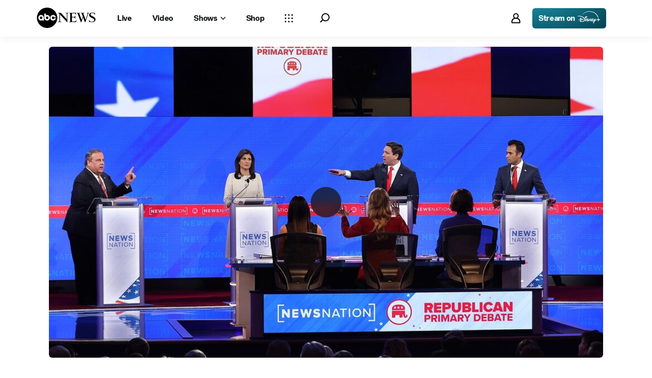

--- FILE ---
content_type: text/html; charset=utf-8
request_url: https://abcnews.go.com/538/video/attention-voters-paid-haley-desantis-debate-data-105465806
body_size: 57673
content:

        <!doctype html>
        <html lang="en" lang="en">
            <head>
                <!-- ABCNEWS | 783c4ab4b7bc | 3938 | 7990167d411b3f160534707d4143b8d166ef298f | abcnews.go.com | Tue, 25 Nov 2025 02:05:26 GMT -->
                <meta charSet="utf-8" />
                <meta name="viewport" content="initial-scale=1.0, user-scalable=yes" />
                <meta http-equiv="x-ua-compatible" content="IE=edge,chrome=1" />
                <meta property="og:locale" content="en_US" />
                

                <script>
                    window.__dataLayer = {"helpersEnabled":true,"page":{},"pzn":{},"site":{"device":"desktop","portal":"news"},"visitor":{}},
                        consentToken = window.localStorage.getItem('consentToken');

                    if (consentToken) {
                        window.__dataLayer.visitor = { consent : JSON.parse(consentToken) }; 
                    }
                </script>
                <script src="https://dcf.espn.com/TWDC-DTCI/prod/Bootstrap.js"></script>
                <link rel="preload" as="font" href="https://s.abcnews.com/assets/dtci/fonts/post-grotesk/PostGrotesk-Book.woff2" crossorigin>
<link rel="preload" as="font" href="https://s.abcnews.com/assets/dtci/fonts/post-grotesk/PostGrotesk-Bold.woff2" crossorigin>
<link rel="preload" as="font" href="https://s.abcnews.com/assets/dtci/fonts/post-grotesk/PostGrotesk-Medium.woff2" crossorigin>
<link rel="preload" as="font" href="https://s.abcnews.com/assets/dtci/fonts/post-grotesk/PostGrotesk-Light.woff2" crossorigin>
<link rel="preload" as="font" href="https://s.abcnews.com/assets/dtci/fonts/klim/tiempos/TiemposHeadline-Regular.woff2" crossorigin>
<link rel="preload" as="font" href="https://s.abcnews.com/assets/dtci/fonts/klim/tiempos/TiemposHeadline-RegularItalic.woff2" crossorigin>
<link rel="preload" as="font" href="https://s.abcnews.com/assets/dtci/fonts/klim/tiempos/TiemposHeadline-Medium.woff2" crossorigin>
<link rel="preload" as="image" href="https://s.abcnews.com/assets/dtci/icomoon/svg/logo.svg" >
<link rel="preconnect" href="https://fastcast.semfs.engsvc.go.com">
<link rel="preconnect" href="https://cdn.registerdisney.go.com">
                
                <link data-react-helmet="true" rel="stylesheet" href="//assets-cdn.abcnews.com/abcnews/7990167d411b-release-11-11-2025.19/client/abcnews/css/fusion-aa970ddf.css"/><link data-react-helmet="true" rel="stylesheet" href="//assets-cdn.abcnews.com/abcnews/7990167d411b-release-11-11-2025.19/client/abcnews/css/2-9ad856db.css"/><link data-react-helmet="true" rel="stylesheet" href="//assets-cdn.abcnews.com/abcnews/7990167d411b-release-11-11-2025.19/client/abcnews/css/abcnews-9d421c6f.css"/><link data-react-helmet="true" rel="stylesheet" href="//assets-cdn.abcnews.com/abcnews/7990167d411b-release-11-11-2025.19/client/abcnews/css/2976-ffa7cbee.css"/><link data-react-helmet="true" rel="stylesheet" href="//assets-cdn.abcnews.com/abcnews/7990167d411b-release-11-11-2025.19/client/abcnews/css/8535-8e21a6bb.css"/><link data-react-helmet="true" rel="stylesheet" href="//assets-cdn.abcnews.com/abcnews/7990167d411b-release-11-11-2025.19/client/abcnews/css/1733-9fa52771.css"/><link data-react-helmet="true" rel="stylesheet" href="//assets-cdn.abcnews.com/abcnews/7990167d411b-release-11-11-2025.19/client/abcnews/css/6583-af294b91.css"/><link data-react-helmet="true" rel="stylesheet" href="//assets-cdn.abcnews.com/abcnews/7990167d411b-release-11-11-2025.19/client/abcnews/css/7709-5c2dacb6.css"/><link data-react-helmet="true" rel="stylesheet" href="//assets-cdn.abcnews.com/abcnews/7990167d411b-release-11-11-2025.19/client/abcnews/css/1647-190c6e17.css"/><link data-react-helmet="true" rel="stylesheet" href="//assets-cdn.abcnews.com/abcnews/7990167d411b-release-11-11-2025.19/client/abcnews/css/1666-335ac6be.css"/><link data-react-helmet="true" rel="stylesheet" href="//assets-cdn.abcnews.com/abcnews/7990167d411b-release-11-11-2025.19/client/abcnews/css/section-0bd35cca.css"/><link data-react-helmet="true" rel="canonical" href="https://abcnews.go.com/538/video/attention-voters-paid-haley-desantis-debate-data-105465806"/><link data-react-helmet="true" rel="manifest" href="/manifest.json"/><link data-react-helmet="true" rel="shortcut icon" href="https://s.abcnews.com/assets/dtci/images/favicon.ico" type="image/x-icon"/><link data-react-helmet="true" rel="preload" as="image" href="https://i.abcnewsfe.com/a/abcd272b-21c8-4d7c-9771-5db577ba49e7/231206_abcnl_538_debategoogletrends_thumb_hpMain_16x9.jpg?w=992"/>
                <script src="//assets-cdn.abcnews.com/abcnews/7990167d411b-release-11-11-2025.19/client/abcnews/runtime-98bf25fe.js" defer></script><script src="//assets-cdn.abcnews.com/abcnews/7990167d411b-release-11-11-2025.19/client/abcnews/2-0280f92a.js" defer></script><script src="//assets-cdn.abcnews.com/abcnews/7990167d411b-release-11-11-2025.19/client/abcnews/6205-f4d76ef4.js" defer></script><script src="//assets-cdn.abcnews.com/abcnews/7990167d411b-release-11-11-2025.19/client/abcnews/8554-3eca6f9b.js" defer></script><script src="//assets-cdn.abcnews.com/abcnews/7990167d411b-release-11-11-2025.19/client/abcnews/5741-88d02797.js" defer></script><script src="//assets-cdn.abcnews.com/abcnews/7990167d411b-release-11-11-2025.19/client/abcnews/9910-3bf4c4df.js" defer></script><script src="//assets-cdn.abcnews.com/abcnews/7990167d411b-release-11-11-2025.19/client/abcnews/7854-1fd771ba.js" defer></script><script src="//assets-cdn.abcnews.com/abcnews/7990167d411b-release-11-11-2025.19/client/abcnews/1776-2e8efa49.js" defer></script><script src="//assets-cdn.abcnews.com/abcnews/7990167d411b-release-11-11-2025.19/client/abcnews/2302-92a73ff1.js" defer></script><script src="//assets-cdn.abcnews.com/abcnews/7990167d411b-release-11-11-2025.19/client/abcnews/7110-6ed21ff2.js" defer></script><script src="//assets-cdn.abcnews.com/abcnews/7990167d411b-release-11-11-2025.19/client/abcnews/5793-b7aec70c.js" defer></script><script src="//assets-cdn.abcnews.com/abcnews/7990167d411b-release-11-11-2025.19/client/abcnews/5426-71e7842a.js" defer></script><script src="//assets-cdn.abcnews.com/abcnews/7990167d411b-release-11-11-2025.19/client/abcnews/5427-a8a81766.js" defer></script><script src="//assets-cdn.abcnews.com/abcnews/7990167d411b-release-11-11-2025.19/client/abcnews/1953-536a7f01.js" defer></script><script src="//assets-cdn.abcnews.com/abcnews/7990167d411b-release-11-11-2025.19/client/abcnews/4664-9eabb6c8.js" defer></script><script src="//assets-cdn.abcnews.com/abcnews/7990167d411b-release-11-11-2025.19/client/abcnews/1763-e6e0a53f.js" defer></script><script src="//assets-cdn.abcnews.com/abcnews/7990167d411b-release-11-11-2025.19/client/abcnews/7651-c4de29cc.js" defer></script><script src="//assets-cdn.abcnews.com/abcnews/7990167d411b-release-11-11-2025.19/client/abcnews/2233-e4237f4d.js" defer></script><script src="//assets-cdn.abcnews.com/abcnews/7990167d411b-release-11-11-2025.19/client/abcnews/37-5d5c1768.js" defer></script><script src="//assets-cdn.abcnews.com/abcnews/7990167d411b-release-11-11-2025.19/client/abcnews/2976-f34926c0.js" defer></script><script src="//assets-cdn.abcnews.com/abcnews/7990167d411b-release-11-11-2025.19/client/abcnews/9338-5dfb2607.js" defer></script><script src="//assets-cdn.abcnews.com/abcnews/7990167d411b-release-11-11-2025.19/client/abcnews/963-4a7a080d.js" defer></script><script src="//assets-cdn.abcnews.com/abcnews/7990167d411b-release-11-11-2025.19/client/abcnews/4724-116265a4.js" defer></script><script src="//assets-cdn.abcnews.com/abcnews/7990167d411b-release-11-11-2025.19/client/abcnews/6189-fc0ba4f2.js" defer></script><script src="//assets-cdn.abcnews.com/abcnews/7990167d411b-release-11-11-2025.19/client/abcnews/3305-7a5dd56b.js" defer></script><script src="//assets-cdn.abcnews.com/abcnews/7990167d411b-release-11-11-2025.19/client/abcnews/1648-d0a4abf1.js" defer></script><script src="//assets-cdn.abcnews.com/abcnews/7990167d411b-release-11-11-2025.19/client/abcnews/4210-44c74363.js" defer></script><script src="//assets-cdn.abcnews.com/abcnews/7990167d411b-release-11-11-2025.19/client/abcnews/508-c9d4c2d2.js" defer></script><script src="//assets-cdn.abcnews.com/abcnews/7990167d411b-release-11-11-2025.19/client/abcnews/8701-390fbbe1.js" defer></script><script src="//assets-cdn.abcnews.com/abcnews/7990167d411b-release-11-11-2025.19/client/abcnews/6652-a8997765.js" defer></script><script src="//assets-cdn.abcnews.com/abcnews/7990167d411b-release-11-11-2025.19/client/abcnews/8535-a0f1f886.js" defer></script><script src="//assets-cdn.abcnews.com/abcnews/7990167d411b-release-11-11-2025.19/client/abcnews/9806-0c1f27f3.js" defer></script><script src="//assets-cdn.abcnews.com/abcnews/7990167d411b-release-11-11-2025.19/client/abcnews/1733-5a7239c7.js" defer></script><script src="//assets-cdn.abcnews.com/abcnews/7990167d411b-release-11-11-2025.19/client/abcnews/6583-265efb81.js" defer></script><script src="//assets-cdn.abcnews.com/abcnews/7990167d411b-release-11-11-2025.19/client/abcnews/7709-b9c9ddda.js" defer></script><script src="//assets-cdn.abcnews.com/abcnews/7990167d411b-release-11-11-2025.19/client/abcnews/1647-2598ea71.js" defer></script><script src="//assets-cdn.abcnews.com/abcnews/7990167d411b-release-11-11-2025.19/client/abcnews/1666-0a328495.js" defer></script>
                <link rel="prefetch" href="//assets-cdn.abcnews.com/abcnews/7990167d411b-release-11-11-2025.19/client/abcnews/_manifest.js" as="script" /><link rel="prefetch" href="//assets-cdn.abcnews.com/abcnews/7990167d411b-release-11-11-2025.19/client/abcnews/abcnews-5c8c729f.js" as="script" />
<link rel="prefetch" href="//assets-cdn.abcnews.com/abcnews/7990167d411b-release-11-11-2025.19/client/abcnews/section-dd95c4f4.js" as="script" />
                <title data-react-helmet="true">Video How much attention voters paid to Haley and DeSantis in the debate, according to data - ABC News</title>
                <meta data-react-helmet="true" name="description" content="This is how much search traffic the Republican candidates garnered in the fourth debate, according to Google trends data."/><meta data-react-helmet="true" name="theme-color" content="#fff"/><meta data-react-helmet="true" name="copyright" content="2025 ABC News"/><meta data-react-helmet="true" name="author" content="ABC News"/><meta data-react-helmet="true" name="robots" content="index, follow"/><meta data-react-helmet="true" property="fb:admins" content="704409894"/><meta data-react-helmet="true" property="fb:app_id" content="4942312939"/><meta data-react-helmet="true" name="fb_title" content="Video How much attention voters paid to Haley and DeSantis in the debate, according to data"/><meta data-react-helmet="true" property="og:site_name" content="ABC News"/><meta data-react-helmet="true" property="og:url" content="https://abcnews.go.com/538/video/attention-voters-paid-haley-desantis-debate-data-105465806"/><meta data-react-helmet="true" property="og:title" content="Video How much attention voters paid to Haley and DeSantis in the debate, according to data"/><meta data-react-helmet="true" property="og:description" content="This is how much search traffic the Republican candidates garnered in the fourth debate, according to Google trends data."/><meta data-react-helmet="true" property="og:image" content="https://i.abcnewsfe.com/a/abcd272b-21c8-4d7c-9771-5db577ba49e7/231206_abcnl_538_debategoogletrends_thumb_hpMain_16x9.jpg?w=992"/><meta data-react-helmet="true" property="og:type" content="website"/><meta data-react-helmet="true" property="fb:pages" content="86680728811"/><meta data-react-helmet="true" property="fb:pages" content="59306617060"/><meta data-react-helmet="true" property="fb:pages" content="214832449817"/><meta data-react-helmet="true" property="fb:pages" content="66660497800"/><meta data-react-helmet="true" property="fb:pages" content="184096565021911"/><meta data-react-helmet="true" property="fb:pages" content="295479040495545"/><meta data-react-helmet="true" property="fb:pages" content="163497464933"/><meta data-react-helmet="true" property="fb:pages" content="149475666523"/><meta data-react-helmet="true" property="fb:pages" content="1161108697272926"/><meta data-react-helmet="true" property="fb:pages" content="263058762303"/><meta data-react-helmet="true" property="fb:pages" content="55845270277"/><meta data-react-helmet="true" name="twitter:app:name:iphone" content="ABC News"/><meta data-react-helmet="true" name="twitter:app:id:iphone" content="300255638"/><meta data-react-helmet="true" name="twitter:app:url:iphone" content="abcnewsiphone://link/undefined,undefined"/><meta data-react-helmet="true" name="twitter:app:name:ipad" content="ABC News"/><meta data-react-helmet="true" name="twitter:app:id:ipad" content="306934135"/><meta data-react-helmet="true" name="twitter:app:url:ipad" content="abcnewsipad://link/undefined,undefined"/><meta data-react-helmet="true" name="twitter:app:name:googleplay" content="ABC News"/><meta data-react-helmet="true" name="twitter:app:id:googleplay" content="com.abc.abcnews"/><meta data-react-helmet="true" name="twitter:app:url:googleplay" content/>
                <script data-react-helmet="true" src="https://scripts.webcontentassessor.com/scripts/0b90f464007ee375f4e9cd06c3914e59274887f92e97c606a62fdf9e3a4728b5"></script><script data-react-helmet="true" async="true" src="https://www.googletagmanager.com/gtag/js?id=DC-4139589"></script><script data-react-helmet="true" src="https://s.abcnews.com/assets/dtci/js/floodlight_global.js"></script>
                

                <script data-rum-type="legacy" data-rum-pct="100">(() => {function gc(n){n=document.cookie.match("(^|;) ?"+n+"=([^;]*)(;|$)");return n?n[2]:null}function sc(n){document.cookie=n}function smpl(n){n/=100;return!!n&&Math.random()<=n}var _nr=!1,_nrCookie=gc("_nr");null!==_nrCookie?"1"===_nrCookie&&(_nr=!0):smpl(100)?(_nr=!0,sc("_nr=1; path=/")):(_nr=!1,sc("_nr=0; path=/"));_nr && (() => {;window.NREUM||(NREUM={});NREUM.init={distributed_tracing:{enabled:true},privacy:{cookies_enabled:true},ajax:{deny_list:["bam.nr-data.net"]}};;NREUM.info = {"beacon":"bam.nr-data.net","errorBeacon":"bam.nr-data.net","sa":1,"licenseKey":"16357338ab","applicationID":"395029741"};__nr_require=function(t,e,n){function r(n){if(!e[n]){var o=e[n]={exports:{}};t[n][0].call(o.exports,function(e){var o=t[n][1][e];return r(o||e)},o,o.exports)}return e[n].exports}if("function"==typeof __nr_require)return __nr_require;for(var o=0;o<n.length;o++)r(n[o]);return r}({1:[function(t,e,n){function r(t){try{s.console&&console.log(t)}catch(e){}}var o,i=t("ee"),a=t(31),s={};try{o=localStorage.getItem("__nr_flags").split(","),console&&"function"==typeof console.log&&(s.console=!0,o.indexOf("dev")!==-1&&(s.dev=!0),o.indexOf("nr_dev")!==-1&&(s.nrDev=!0))}catch(c){}s.nrDev&&i.on("internal-error",function(t){r(t.stack)}),s.dev&&i.on("fn-err",function(t,e,n){r(n.stack)}),s.dev&&(r("NR AGENT IN DEVELOPMENT MODE"),r("flags: "+a(s,function(t,e){return t}).join(", ")))},{}],2:[function(t,e,n){function r(t,e,n,r,s){try{l?l-=1:o(s||new UncaughtException(t,e,n),!0)}catch(f){try{i("ierr",[f,c.now(),!0])}catch(d){}}return"function"==typeof u&&u.apply(this,a(arguments))}function UncaughtException(t,e,n){this.message=t||"Uncaught error with no additional information",this.sourceURL=e,this.line=n}function o(t,e){var n=e?null:c.now();i("err",[t,n])}var i=t("handle"),a=t(32),s=t("ee"),c=t("loader"),f=t("gos"),u=window.onerror,d=!1,p="nr@seenError";if(!c.disabled){var l=0;c.features.err=!0,t(1),window.onerror=r;try{throw new Error}catch(h){"stack"in h&&(t(14),t(13),"addEventListener"in window&&t(7),c.xhrWrappable&&t(15),d=!0)}s.on("fn-start",function(t,e,n){d&&(l+=1)}),s.on("fn-err",function(t,e,n){d&&!n[p]&&(f(n,p,function(){return!0}),this.thrown=!0,o(n))}),s.on("fn-end",function(){d&&!this.thrown&&l>0&&(l-=1)}),s.on("internal-error",function(t){i("ierr",[t,c.now(),!0])})}},{}],3:[function(t,e,n){var r=t("loader");r.disabled||(r.features.ins=!0)},{}],4:[function(t,e,n){function r(){U++,L=g.hash,this[u]=y.now()}function o(){U--,g.hash!==L&&i(0,!0);var t=y.now();this[h]=~~this[h]+t-this[u],this[d]=t}function i(t,e){E.emit("newURL",[""+g,e])}function a(t,e){t.on(e,function(){this[e]=y.now()})}var s="-start",c="-end",f="-body",u="fn"+s,d="fn"+c,p="cb"+s,l="cb"+c,h="jsTime",m="fetch",v="addEventListener",w=window,g=w.location,y=t("loader");if(w[v]&&y.xhrWrappable&&!y.disabled){var x=t(11),b=t(12),E=t(9),R=t(7),O=t(14),T=t(8),S=t(15),P=t(10),M=t("ee"),C=M.get("tracer"),N=t(23);t(17),y.features.spa=!0;var L,U=0;M.on(u,r),b.on(p,r),P.on(p,r),M.on(d,o),b.on(l,o),P.on(l,o),M.buffer([u,d,"xhr-resolved"]),R.buffer([u]),O.buffer(["setTimeout"+c,"clearTimeout"+s,u]),S.buffer([u,"new-xhr","send-xhr"+s]),T.buffer([m+s,m+"-done",m+f+s,m+f+c]),E.buffer(["newURL"]),x.buffer([u]),b.buffer(["propagate",p,l,"executor-err","resolve"+s]),C.buffer([u,"no-"+u]),P.buffer(["new-jsonp","cb-start","jsonp-error","jsonp-end"]),a(T,m+s),a(T,m+"-done"),a(P,"new-jsonp"),a(P,"jsonp-end"),a(P,"cb-start"),E.on("pushState-end",i),E.on("replaceState-end",i),w[v]("hashchange",i,N(!0)),w[v]("load",i,N(!0)),w[v]("popstate",function(){i(0,U>1)},N(!0))}},{}],5:[function(t,e,n){function r(){var t=new PerformanceObserver(function(t,e){var n=t.getEntries();s(v,[n])});try{t.observe({entryTypes:["resource"]})}catch(e){}}function o(t){if(s(v,[window.performance.getEntriesByType(w)]),window.performance["c"+p])try{window.performance[h](m,o,!1)}catch(t){}else try{window.performance[h]("webkit"+m,o,!1)}catch(t){}}function i(t){}if(window.performance&&window.performance.timing&&window.performance.getEntriesByType){var a=t("ee"),s=t("handle"),c=t(14),f=t(13),u=t(6),d=t(23),p="learResourceTimings",l="addEventListener",h="removeEventListener",m="resourcetimingbufferfull",v="bstResource",w="resource",g="-start",y="-end",x="fn"+g,b="fn"+y,E="bstTimer",R="pushState",O=t("loader");if(!O.disabled){O.features.stn=!0,t(9),"addEventListener"in window&&t(7);var T=NREUM.o.EV;a.on(x,function(t,e){var n=t[0];n instanceof T&&(this.bstStart=O.now())}),a.on(b,function(t,e){var n=t[0];n instanceof T&&s("bst",[n,e,this.bstStart,O.now()])}),c.on(x,function(t,e,n){this.bstStart=O.now(),this.bstType=n}),c.on(b,function(t,e){s(E,[e,this.bstStart,O.now(),this.bstType])}),f.on(x,function(){this.bstStart=O.now()}),f.on(b,function(t,e){s(E,[e,this.bstStart,O.now(),"requestAnimationFrame"])}),a.on(R+g,function(t){this.time=O.now(),this.startPath=location.pathname+location.hash}),a.on(R+y,function(t){s("bstHist",[location.pathname+location.hash,this.startPath,this.time])}),u()?(s(v,[window.performance.getEntriesByType("resource")]),r()):l in window.performance&&(window.performance["c"+p]?window.performance[l](m,o,d(!1)):window.performance[l]("webkit"+m,o,d(!1))),document[l]("scroll",i,d(!1)),document[l]("keypress",i,d(!1)),document[l]("click",i,d(!1))}}},{}],6:[function(t,e,n){e.exports=function(){return"PerformanceObserver"in window&&"function"==typeof window.PerformanceObserver}},{}],7:[function(t,e,n){function r(t){for(var e=t;e&&!e.hasOwnProperty(u);)e=Object.getPrototypeOf(e);e&&o(e)}function o(t){s.inPlace(t,[u,d],"-",i)}function i(t,e){return t[1]}var a=t("ee").get("events"),s=t("wrap-function")(a,!0),c=t("gos"),f=XMLHttpRequest,u="addEventListener",d="removeEventListener";e.exports=a,"getPrototypeOf"in Object?(r(document),r(window),r(f.prototype)):f.prototype.hasOwnProperty(u)&&(o(window),o(f.prototype)),a.on(u+"-start",function(t,e){var n=t[1];if(null!==n&&("function"==typeof n||"object"==typeof n)){var r=c(n,"nr@wrapped",function(){function t(){if("function"==typeof n.handleEvent)return n.handleEvent.apply(n,arguments)}var e={object:t,"function":n}[typeof n];return e?s(e,"fn-",null,e.name||"anonymous"):n});this.wrapped=t[1]=r}}),a.on(d+"-start",function(t){t[1]=this.wrapped||t[1]})},{}],8:[function(t,e,n){function r(t,e,n){var r=t[e];"function"==typeof r&&(t[e]=function(){var t=i(arguments),e={};o.emit(n+"before-start",[t],e);var a;e[m]&&e[m].dt&&(a=e[m].dt);var s=r.apply(this,t);return o.emit(n+"start",[t,a],s),s.then(function(t){return o.emit(n+"end",[null,t],s),t},function(t){throw o.emit(n+"end",[t],s),t})})}var o=t("ee").get("fetch"),i=t(32),a=t(31);e.exports=o;var s=window,c="fetch-",f=c+"body-",u=["arrayBuffer","blob","json","text","formData"],d=s.Request,p=s.Response,l=s.fetch,h="prototype",m="nr@context";d&&p&&l&&(a(u,function(t,e){r(d[h],e,f),r(p[h],e,f)}),r(s,"fetch",c),o.on(c+"end",function(t,e){var n=this;if(e){var r=e.headers.get("content-length");null!==r&&(n.rxSize=r),o.emit(c+"done",[null,e],n)}else o.emit(c+"done",[t],n)}))},{}],9:[function(t,e,n){var r=t("ee").get("history"),o=t("wrap-function")(r);e.exports=r;var i=window.history&&window.history.constructor&&window.history.constructor.prototype,a=window.history;i&&i.pushState&&i.replaceState&&(a=i),o.inPlace(a,["pushState","replaceState"],"-")},{}],10:[function(t,e,n){function r(t){function e(){f.emit("jsonp-end",[],l),t.removeEventListener("load",e,c(!1)),t.removeEventListener("error",n,c(!1))}function n(){f.emit("jsonp-error",[],l),f.emit("jsonp-end",[],l),t.removeEventListener("load",e,c(!1)),t.removeEventListener("error",n,c(!1))}var r=t&&"string"==typeof t.nodeName&&"script"===t.nodeName.toLowerCase();if(r){var o="function"==typeof t.addEventListener;if(o){var a=i(t.src);if(a){var d=s(a),p="function"==typeof d.parent[d.key];if(p){var l={};u.inPlace(d.parent,[d.key],"cb-",l),t.addEventListener("load",e,c(!1)),t.addEventListener("error",n,c(!1)),f.emit("new-jsonp",[t.src],l)}}}}}function o(){return"addEventListener"in window}function i(t){var e=t.match(d);return e?e[1]:null}function a(t,e){var n=t.match(l),r=n[1],o=n[3];return o?a(o,e[r]):e[r]}function s(t){var e=t.match(p);return e&&e.length>=3?{key:e[2],parent:a(e[1],window)}:{key:t,parent:window}}var c=t(23),f=t("ee").get("jsonp"),u=t("wrap-function")(f);if(e.exports=f,o()){var d=/[?&](?:callback|cb)=([^&#]+)/,p=/(.*).([^.]+)/,l=/^(w+)(.|$)(.*)$/,h=["appendChild","insertBefore","replaceChild"];Node&&Node.prototype&&Node.prototype.appendChild?u.inPlace(Node.prototype,h,"dom-"):(u.inPlace(HTMLElement.prototype,h,"dom-"),u.inPlace(HTMLHeadElement.prototype,h,"dom-"),u.inPlace(HTMLBodyElement.prototype,h,"dom-")),f.on("dom-start",function(t){r(t[0])})}},{}],11:[function(t,e,n){var r=t("ee").get("mutation"),o=t("wrap-function")(r),i=NREUM.o.MO;e.exports=r,i&&(window.MutationObserver=function(t){return this instanceof i?new i(o(t,"fn-")):i.apply(this,arguments)},MutationObserver.prototype=i.prototype)},{}],12:[function(t,e,n){function r(t){var e=i.context(),n=s(t,"executor-",e,null,!1),r=new f(n);return i.context(r).getCtx=function(){return e},r}var o=t("wrap-function"),i=t("ee").get("promise"),a=t("ee").getOrSetContext,s=o(i),c=t(31),f=NREUM.o.PR;e.exports=i,f&&(window.Promise=r,["all","race"].forEach(function(t){var e=f[t];f[t]=function(n){function r(t){return function(){i.emit("propagate",[null,!o],a,!1,!1),o=o||!t}}var o=!1;c(n,function(e,n){Promise.resolve(n).then(r("all"===t),r(!1))});var a=e.apply(f,arguments),s=f.resolve(a);return s}}),["resolve","reject"].forEach(function(t){var e=f[t];f[t]=function(t){var n=e.apply(f,arguments);return t!==n&&i.emit("propagate",[t,!0],n,!1,!1),n}}),f.prototype["catch"]=function(t){return this.then(null,t)},f.prototype=Object.create(f.prototype,{constructor:{value:r}}),c(Object.getOwnPropertyNames(f),function(t,e){try{r[e]=f[e]}catch(n){}}),o.wrapInPlace(f.prototype,"then",function(t){return function(){var e=this,n=o.argsToArray.apply(this,arguments),r=a(e);r.promise=e,n[0]=s(n[0],"cb-",r,null,!1),n[1]=s(n[1],"cb-",r,null,!1);var c=t.apply(this,n);return r.nextPromise=c,i.emit("propagate",[e,!0],c,!1,!1),c}}),i.on("executor-start",function(t){t[0]=s(t[0],"resolve-",this,null,!1),t[1]=s(t[1],"resolve-",this,null,!1)}),i.on("executor-err",function(t,e,n){t[1](n)}),i.on("cb-end",function(t,e,n){i.emit("propagate",[n,!0],this.nextPromise,!1,!1)}),i.on("propagate",function(t,e,n){this.getCtx&&!e||(this.getCtx=function(){if(t instanceof Promise)var e=i.context(t);return e&&e.getCtx?e.getCtx():this})}),r.toString=function(){return""+f})},{}],13:[function(t,e,n){var r=t("ee").get("raf"),o=t("wrap-function")(r),i="equestAnimationFrame";e.exports=r,o.inPlace(window,["r"+i,"mozR"+i,"webkitR"+i,"msR"+i],"raf-"),r.on("raf-start",function(t){t[0]=o(t[0],"fn-")})},{}],14:[function(t,e,n){function r(t,e,n){t[0]=a(t[0],"fn-",null,n)}function o(t,e,n){this.method=n,this.timerDuration=isNaN(t[1])?0:+t[1],t[0]=a(t[0],"fn-",this,n)}var i=t("ee").get("timer"),a=t("wrap-function")(i),s="setTimeout",c="setInterval",f="clearTimeout",u="-start",d="-";e.exports=i,a.inPlace(window,[s,"setImmediate"],s+d),a.inPlace(window,[c],c+d),a.inPlace(window,[f,"clearImmediate"],f+d),i.on(c+u,r),i.on(s+u,o)},{}],15:[function(t,e,n){function r(t,e){d.inPlace(e,["onreadystatechange"],"fn-",s)}function o(){var t=this,e=u.context(t);t.readyState>3&&!e.resolved&&(e.resolved=!0,u.emit("xhr-resolved",[],t)),d.inPlace(t,y,"fn-",s)}function i(t){x.push(t),m&&(E?E.then(a):w?w(a):(R=-R,O.data=R))}function a(){for(var t=0;t<x.length;t++)r([],x[t]);x.length&&(x=[])}function s(t,e){return e}function c(t,e){for(var n in t)e[n]=t[n];return e}t(7);var f=t("ee"),u=f.get("xhr"),d=t("wrap-function")(u),p=t(23),l=NREUM.o,h=l.XHR,m=l.MO,v=l.PR,w=l.SI,g="readystatechange",y=["onload","onerror","onabort","onloadstart","onloadend","onprogress","ontimeout"],x=[];e.exports=u;var b=window.XMLHttpRequest=function(t){var e=new h(t);try{u.emit("new-xhr",[e],e),e.addEventListener(g,o,p(!1))}catch(n){try{u.emit("internal-error",[n])}catch(r){}}return e};if(c(h,b),b.prototype=h.prototype,d.inPlace(b.prototype,["open","send"],"-xhr-",s),u.on("send-xhr-start",function(t,e){r(t,e),i(e)}),u.on("open-xhr-start",r),m){var E=v&&v.resolve();if(!w&&!v){var R=1,O=document.createTextNode(R);new m(a).observe(O,{characterData:!0})}}else f.on("fn-end",function(t){t[0]&&t[0].type===g||a()})},{}],16:[function(t,e,n){function r(t){if(!s(t))return null;var e=window.NREUM;if(!e.loader_config)return null;var n=(e.loader_config.accountID||"").toString()||null,r=(e.loader_config.agentID||"").toString()||null,f=(e.loader_config.trustKey||"").toString()||null;if(!n||!r)return null;var h=l.generateSpanId(),m=l.generateTraceId(),v=Date.now(),w={spanId:h,traceId:m,timestamp:v};return(t.sameOrigin||c(t)&&p())&&(w.traceContextParentHeader=o(h,m),w.traceContextStateHeader=i(h,v,n,r,f)),(t.sameOrigin&&!u()||!t.sameOrigin&&c(t)&&d())&&(w.newrelicHeader=a(h,m,v,n,r,f)),w}function o(t,e){return"00-"+e+"-"+t+"-01"}function i(t,e,n,r,o){var i=0,a="",s=1,c="",f="";return o+"@nr="+i+"-"+s+"-"+n+"-"+r+"-"+t+"-"+a+"-"+c+"-"+f+"-"+e}function a(t,e,n,r,o,i){var a="btoa"in window&&"function"==typeof window.btoa;if(!a)return null;var s={v:[0,1],d:{ty:"Browser",ac:r,ap:o,id:t,tr:e,ti:n}};return i&&r!==i&&(s.d.tk=i),btoa(JSON.stringify(s))}function s(t){return f()&&c(t)}function c(t){var e=!1,n={};if("init"in NREUM&&"distributed_tracing"in NREUM.init&&(n=NREUM.init.distributed_tracing),t.sameOrigin)e=!0;else if(n.allowed_origins instanceof Array)for(var r=0;r<n.allowed_origins.length;r++){var o=h(n.allowed_origins[r]);if(t.hostname===o.hostname&&t.protocol===o.protocol&&t.port===o.port){e=!0;break}}return e}function f(){return"init"in NREUM&&"distributed_tracing"in NREUM.init&&!!NREUM.init.distributed_tracing.enabled}function u(){return"init"in NREUM&&"distributed_tracing"in NREUM.init&&!!NREUM.init.distributed_tracing.exclude_newrelic_header}function d(){return"init"in NREUM&&"distributed_tracing"in NREUM.init&&NREUM.init.distributed_tracing.cors_use_newrelic_header!==!1}function p(){return"init"in NREUM&&"distributed_tracing"in NREUM.init&&!!NREUM.init.distributed_tracing.cors_use_tracecontext_headers}var l=t(28),h=t(18);e.exports={generateTracePayload:r,shouldGenerateTrace:s}},{}],17:[function(t,e,n){function r(t){var e=this.params,n=this.metrics;if(!this.ended){this.ended=!0;for(var r=0;r<p;r++)t.removeEventListener(d[r],this.listener,!1);return e.protocol&&"data"===e.protocol?void g("Ajax/DataUrl/Excluded"):void(e.aborted||(n.duration=a.now()-this.startTime,this.loadCaptureCalled||4!==t.readyState?null==e.status&&(e.status=0):i(this,t),n.cbTime=this.cbTime,s("xhr",[e,n,this.startTime,this.endTime,"xhr"],this)))}}function o(t,e){var n=c(e),r=t.params;r.hostname=n.hostname,r.port=n.port,r.protocol=n.protocol,r.host=n.hostname+":"+n.port,r.pathname=n.pathname,t.parsedOrigin=n,t.sameOrigin=n.sameOrigin}function i(t,e){t.params.status=e.status;var n=v(e,t.lastSize);if(n&&(t.metrics.rxSize=n),t.sameOrigin){var r=e.getResponseHeader("X-NewRelic-App-Data");r&&(t.params.cat=r.split(", ").pop())}t.loadCaptureCalled=!0}var a=t("loader");if(a.xhrWrappable&&!a.disabled){var s=t("handle"),c=t(18),f=t(16).generateTracePayload,u=t("ee"),d=["load","error","abort","timeout"],p=d.length,l=t("id"),h=t(24),m=t(22),v=t(19),w=t(23),g=t(25).recordSupportability,y=NREUM.o.REQ,x=window.XMLHttpRequest;a.features.xhr=!0,t(15),t(8),u.on("new-xhr",function(t){var e=this;e.totalCbs=0,e.called=0,e.cbTime=0,e.end=r,e.ended=!1,e.xhrGuids={},e.lastSize=null,e.loadCaptureCalled=!1,e.params=this.params||{},e.metrics=this.metrics||{},t.addEventListener("load",function(n){i(e,t)},w(!1)),h&&(h>34||h<10)||t.addEventListener("progress",function(t){e.lastSize=t.loaded},w(!1))}),u.on("open-xhr-start",function(t){this.params={method:t[0]},o(this,t[1]),this.metrics={}}),u.on("open-xhr-end",function(t,e){"loader_config"in NREUM&&"xpid"in NREUM.loader_config&&this.sameOrigin&&e.setRequestHeader("X-NewRelic-ID",NREUM.loader_config.xpid);var n=f(this.parsedOrigin);if(n){var r=!1;n.newrelicHeader&&(e.setRequestHeader("newrelic",n.newrelicHeader),r=!0),n.traceContextParentHeader&&(e.setRequestHeader("traceparent",n.traceContextParentHeader),n.traceContextStateHeader&&e.setRequestHeader("tracestate",n.traceContextStateHeader),r=!0),r&&(this.dt=n)}}),u.on("send-xhr-start",function(t,e){var n=this.metrics,r=t[0],o=this;if(n&&r){var i=m(r);i&&(n.txSize=i)}this.startTime=a.now(),this.listener=function(t){try{"abort"!==t.type||o.loadCaptureCalled||(o.params.aborted=!0),("load"!==t.type||o.called===o.totalCbs&&(o.onloadCalled||"function"!=typeof e.onload))&&o.end(e)}catch(n){try{u.emit("internal-error",[n])}catch(r){}}};for(var s=0;s<p;s++)e.addEventListener(d[s],this.listener,w(!1))}),u.on("xhr-cb-time",function(t,e,n){this.cbTime+=t,e?this.onloadCalled=!0:this.called+=1,this.called!==this.totalCbs||!this.onloadCalled&&"function"==typeof n.onload||this.end(n)}),u.on("xhr-load-added",function(t,e){var n=""+l(t)+!!e;this.xhrGuids&&!this.xhrGuids[n]&&(this.xhrGuids[n]=!0,this.totalCbs+=1)}),u.on("xhr-load-removed",function(t,e){var n=""+l(t)+!!e;this.xhrGuids&&this.xhrGuids[n]&&(delete this.xhrGuids[n],this.totalCbs-=1)}),u.on("xhr-resolved",function(){this.endTime=a.now()}),u.on("addEventListener-end",function(t,e){e instanceof x&&"load"===t[0]&&u.emit("xhr-load-added",[t[1],t[2]],e)}),u.on("removeEventListener-end",function(t,e){e instanceof x&&"load"===t[0]&&u.emit("xhr-load-removed",[t[1],t[2]],e)}),u.on("fn-start",function(t,e,n){e instanceof x&&("onload"===n&&(this.onload=!0),("load"===(t[0]&&t[0].type)||this.onload)&&(this.xhrCbStart=a.now()))}),u.on("fn-end",function(t,e){this.xhrCbStart&&u.emit("xhr-cb-time",[a.now()-this.xhrCbStart,this.onload,e],e)}),u.on("fetch-before-start",function(t){function e(t,e){var n=!1;return e.newrelicHeader&&(t.set("newrelic",e.newrelicHeader),n=!0),e.traceContextParentHeader&&(t.set("traceparent",e.traceContextParentHeader),e.traceContextStateHeader&&t.set("tracestate",e.traceContextStateHeader),n=!0),n}var n,r=t[1]||{};"string"==typeof t[0]?n=t[0]:t[0]&&t[0].url?n=t[0].url:window.URL&&t[0]&&t[0]instanceof URL&&(n=t[0].href),n&&(this.parsedOrigin=c(n),this.sameOrigin=this.parsedOrigin.sameOrigin);var o=f(this.parsedOrigin);if(o&&(o.newrelicHeader||o.traceContextParentHeader))if("string"==typeof t[0]||window.URL&&t[0]&&t[0]instanceof URL){var i={};for(var a in r)i[a]=r[a];i.headers=new Headers(r.headers||{}),e(i.headers,o)&&(this.dt=o),t.length>1?t[1]=i:t.push(i)}else t[0]&&t[0].headers&&e(t[0].headers,o)&&(this.dt=o)}),u.on("fetch-start",function(t,e){this.params={},this.metrics={},this.startTime=a.now(),this.dt=e,t.length>=1&&(this.target=t[0]),t.length>=2&&(this.opts=t[1]);var n,r=this.opts||{},i=this.target;if("string"==typeof i?n=i:"object"==typeof i&&i instanceof y?n=i.url:window.URL&&"object"==typeof i&&i instanceof URL&&(n=i.href),o(this,n),"data"!==this.params.protocol){var s=(""+(i&&i instanceof y&&i.method||r.method||"GET")).toUpperCase();this.params.method=s,this.txSize=m(r.body)||0}}),u.on("fetch-done",function(t,e){if(this.endTime=a.now(),this.params||(this.params={}),"data"===this.params.protocol)return void g("Ajax/DataUrl/Excluded");this.params.status=e?e.status:0;var n;"string"==typeof this.rxSize&&this.rxSize.length>0&&(n=+this.rxSize);var r={txSize:this.txSize,rxSize:n,duration:a.now()-this.startTime};s("xhr",[this.params,r,this.startTime,this.endTime,"fetch"],this)})}},{}],18:[function(t,e,n){var r={};e.exports=function(t){if(t in r)return r[t];if(0===(t||"").indexOf("data:"))return{protocol:"data"};var e=document.createElement("a"),n=window.location,o={};e.href=t,o.port=e.port;var i=e.href.split("://");!o.port&&i[1]&&(o.port=i[1].split("/")[0].split("@").pop().split(":")[1]),o.port&&"0"!==o.port||(o.port="https"===i[0]?"443":"80"),o.hostname=e.hostname||n.hostname,o.pathname=e.pathname,o.protocol=i[0],"/"!==o.pathname.charAt(0)&&(o.pathname="/"+o.pathname);var a=!e.protocol||":"===e.protocol||e.protocol===n.protocol,s=e.hostname===document.domain&&e.port===n.port;return o.sameOrigin=a&&(!e.hostname||s),"/"===o.pathname&&(r[t]=o),o}},{}],19:[function(t,e,n){function r(t,e){var n=t.responseType;return"json"===n&&null!==e?e:"arraybuffer"===n||"blob"===n||"json"===n?o(t.response):"text"===n||""===n||void 0===n?o(t.responseText):void 0}var o=t(22);e.exports=r},{}],20:[function(t,e,n){function r(){}function o(t,e,n,r){return function(){return u.recordSupportability("API/"+e+"/called"),i(t+e,[f.now()].concat(s(arguments)),n?null:this,r),n?void 0:this}}var i=t("handle"),a=t(31),s=t(32),c=t("ee").get("tracer"),f=t("loader"),u=t(25),d=NREUM;"undefined"==typeof window.newrelic&&(newrelic=d);var p=["setPageViewName","setCustomAttribute","setErrorHandler","finished","addToTrace","inlineHit","addRelease"],l="api-",h=l+"ixn-";a(p,function(t,e){d[e]=o(l,e,!0,"api")}),d.addPageAction=o(l,"addPageAction",!0),d.setCurrentRouteName=o(l,"routeName",!0),e.exports=newrelic,d.interaction=function(){return(new r).get()};var m=r.prototype={createTracer:function(t,e){var n={},r=this,o="function"==typeof e;return i(h+"tracer",[f.now(),t,n],r),function(){if(c.emit((o?"":"no-")+"fn-start",[f.now(),r,o],n),o)try{return e.apply(this,arguments)}catch(t){throw c.emit("fn-err",[arguments,this,t],n),t}finally{c.emit("fn-end",[f.now()],n)}}}};a("actionText,setName,setAttribute,save,ignore,onEnd,getContext,end,get".split(","),function(t,e){m[e]=o(h,e)}),newrelic.noticeError=function(t,e){"string"==typeof t&&(t=new Error(t)),u.recordSupportability("API/noticeError/called"),i("err",[t,f.now(),!1,e])}},{}],21:[function(t,e,n){function r(t){if(NREUM.init){for(var e=NREUM.init,n=t.split("."),r=0;r<n.length-1;r++)if(e=e[n[r]],"object"!=typeof e)return;return e=e[n[n.length-1]]}}e.exports={getConfiguration:r}},{}],22:[function(t,e,n){e.exports=function(t){if("string"==typeof t&&t.length)return t.length;if("object"==typeof t){if("undefined"!=typeof ArrayBuffer&&t instanceof ArrayBuffer&&t.byteLength)return t.byteLength;if("undefined"!=typeof Blob&&t instanceof Blob&&t.size)return t.size;if(!("undefined"!=typeof FormData&&t instanceof FormData))try{return JSON.stringify(t).length}catch(e){return}}}},{}],23:[function(t,e,n){var r=!1;try{var o=Object.defineProperty({},"passive",{get:function(){r=!0}});window.addEventListener("testPassive",null,o),window.removeEventListener("testPassive",null,o)}catch(i){}e.exports=function(t){return r?{passive:!0,capture:!!t}:!!t}},{}],24:[function(t,e,n){var r=0,o=navigator.userAgent.match(/Firefox[/s](d+.d+)/);o&&(r=+o[1]),e.exports=r},{}],25:[function(t,e,n){function r(t,e){var n=[a,t,{name:t},e];return i("storeMetric",n,null,"api"),n}function o(t,e){var n=[s,t,{name:t},e];return i("storeEventMetrics",n,null,"api"),n}var i=t("handle"),a="sm",s="cm";e.exports={constants:{SUPPORTABILITY_METRIC:a,CUSTOM_METRIC:s},recordSupportability:r,recordCustom:o}},{}],26:[function(t,e,n){function r(){return s.exists&&performance.now?Math.round(performance.now()):(i=Math.max((new Date).getTime(),i))-a}function o(){return i}var i=(new Date).getTime(),a=i,s=t(33);e.exports=r,e.exports.offset=a,e.exports.getLastTimestamp=o},{}],27:[function(t,e,n){function r(t,e){var n=t.getEntries();n.forEach(function(t){"first-paint"===t.name?l("timing",["fp",Math.floor(t.startTime)]):"first-contentful-paint"===t.name&&l("timing",["fcp",Math.floor(t.startTime)])})}function o(t,e){var n=t.getEntries();if(n.length>0){var r=n[n.length-1];if(f&&f<r.startTime)return;var o=[r],i=a({});i&&o.push(i),l("lcp",o)}}function i(t){t.getEntries().forEach(function(t){t.hadRecentInput||l("cls",[t])})}function a(t){var e=navigator.connection||navigator.mozConnection||navigator.webkitConnection;if(e)return e.type&&(t["net-type"]=e.type),e.effectiveType&&(t["net-etype"]=e.effectiveType),e.rtt&&(t["net-rtt"]=e.rtt),e.downlink&&(t["net-dlink"]=e.downlink),t}function s(t){if(t instanceof w&&!y){var e=Math.round(t.timeStamp),n={type:t.type};a(n),e<=h.now()?n.fid=h.now()-e:e>h.offset&&e<=Date.now()?(e-=h.offset,n.fid=h.now()-e):e=h.now(),y=!0,l("timing",["fi",e,n])}}function c(t){"hidden"===t&&(f=h.now(),l("pageHide",[f]))}if(!("init"in NREUM&&"page_view_timing"in NREUM.init&&"enabled"in NREUM.init.page_view_timing&&NREUM.init.page_view_timing.enabled===!1)){var f,u,d,p,l=t("handle"),h=t("loader"),m=t(30),v=t(23),w=NREUM.o.EV;if("PerformanceObserver"in window&&"function"==typeof window.PerformanceObserver){u=new PerformanceObserver(r);try{u.observe({entryTypes:["paint"]})}catch(g){}d=new PerformanceObserver(o);try{d.observe({entryTypes:["largest-contentful-paint"]})}catch(g){}p=new PerformanceObserver(i);try{p.observe({type:"layout-shift",buffered:!0})}catch(g){}}if("addEventListener"in document){var y=!1,x=["click","keydown","mousedown","pointerdown","touchstart"];x.forEach(function(t){document.addEventListener(t,s,v(!1))})}m(c)}},{}],28:[function(t,e,n){function r(){function t(){return e?15&e[n++]:16*Math.random()|0}var e=null,n=0,r=window.crypto||window.msCrypto;r&&r.getRandomValues&&(e=r.getRandomValues(new Uint8Array(31)));for(var o,i="xxxxxxxx-xxxx-4xxx-yxxx-xxxxxxxxxxxx",a="",s=0;s<i.length;s++)o=i[s],"x"===o?a+=t().toString(16):"y"===o?(o=3&t()|8,a+=o.toString(16)):a+=o;return a}function o(){return a(16)}function i(){return a(32)}function a(t){function e(){return n?15&n[r++]:16*Math.random()|0}var n=null,r=0,o=window.crypto||window.msCrypto;o&&o.getRandomValues&&Uint8Array&&(n=o.getRandomValues(new Uint8Array(t)));for(var i=[],a=0;a<t;a++)i.push(e().toString(16));return i.join("")}e.exports={generateUuid:r,generateSpanId:o,generateTraceId:i}},{}],29:[function(t,e,n){function r(t,e){if(!o)return!1;if(t!==o)return!1;if(!e)return!0;if(!i)return!1;for(var n=i.split("."),r=e.split("."),a=0;a<r.length;a++)if(r[a]!==n[a])return!1;return!0}var o=null,i=null,a=/Version\/(\S+)\s+Safari/;if(navigator.userAgent){var s=navigator.userAgent,c=s.match(a);c&&s.indexOf("Chrome")===-1&&s.indexOf("Chromium")===-1&&(o="Safari",i=c[1])}e.exports={agent:o,version:i,match:r}},{}],30:[function(t,e,n){function r(t){function e(){t(s&&document[s]?document[s]:document[i]?"hidden":"visible")}"addEventListener"in document&&a&&document.addEventListener(a,e,o(!1))}var o=t(23);e.exports=r;var i,a,s;"undefined"!=typeof document.hidden?(i="hidden",a="visibilitychange",s="visibilityState"):"undefined"!=typeof document.msHidden?(i="msHidden",a="msvisibilitychange"):"undefined"!=typeof document.webkitHidden&&(i="webkitHidden",a="webkitvisibilitychange",s="webkitVisibilityState")},{}],31:[function(t,e,n){function r(t,e){var n=[],r="",i=0;for(r in t)o.call(t,r)&&(n[i]=e(r,t[r]),i+=1);return n}var o=Object.prototype.hasOwnProperty;e.exports=r},{}],32:[function(t,e,n){function r(t,e,n){e||(e=0),"undefined"==typeof n&&(n=t?t.length:0);for(var r=-1,o=n-e||0,i=Array(o<0?0:o);++r<o;)i[r]=t[e+r];return i}e.exports=r},{}],33:[function(t,e,n){e.exports={exists:"undefined"!=typeof window.performance&&window.performance.timing&&"undefined"!=typeof window.performance.timing.navigationStart}},{}],ee:[function(t,e,n){function r(){}function o(t){function e(t){return t&&t instanceof r?t:t?f(t,c,a):a()}function n(n,r,o,i,a){if(a!==!1&&(a=!0),!l.aborted||i){t&&a&&t(n,r,o);for(var s=e(o),c=m(n),f=c.length,u=0;u<f;u++)c[u].apply(s,r);var p=d[y[n]];return p&&p.push([x,n,r,s]),s}}function i(t,e){g[t]=m(t).concat(e)}function h(t,e){var n=g[t];if(n)for(var r=0;r<n.length;r++)n[r]===e&&n.splice(r,1)}function m(t){return g[t]||[]}function v(t){return p[t]=p[t]||o(n)}function w(t,e){l.aborted||u(t,function(t,n){e=e||"feature",y[n]=e,e in d||(d[e]=[])})}var g={},y={},x={on:i,addEventListener:i,removeEventListener:h,emit:n,get:v,listeners:m,context:e,buffer:w,abort:s,aborted:!1};return x}function i(t){return f(t,c,a)}function a(){return new r}function s(){(d.api||d.feature)&&(l.aborted=!0,d=l.backlog={})}var c="nr@context",f=t("gos"),u=t(31),d={},p={},l=e.exports=o();e.exports.getOrSetContext=i,l.backlog=d},{}],gos:[function(t,e,n){function r(t,e,n){if(o.call(t,e))return t[e];var r=n();if(Object.defineProperty&&Object.keys)try{return Object.defineProperty(t,e,{value:r,writable:!0,enumerable:!1}),r}catch(i){}return t[e]=r,r}var o=Object.prototype.hasOwnProperty;e.exports=r},{}],handle:[function(t,e,n){function r(t,e,n,r){o.buffer([t],r),o.emit(t,e,n)}var o=t("ee").get("handle");e.exports=r,r.ee=o},{}],id:[function(t,e,n){function r(t){var e=typeof t;return!t||"object"!==e&&"function"!==e?-1:t===window?0:a(t,i,function(){return o++})}var o=1,i="nr@id",a=t("gos");e.exports=r},{}],loader:[function(t,e,n){function r(){if(!T++){var t=O.info=NREUM.info,e=m.getElementsByTagName("script")[0];if(setTimeout(f.abort,3e4),!(t&&t.licenseKey&&t.applicationID&&e))return f.abort();c(E,function(e,n){t[e]||(t[e]=n)});var n=a();s("mark",["onload",n+O.offset],null,"api"),s("timing",["load",n]);var r=m.createElement("script");0===t.agent.indexOf("http://")||0===t.agent.indexOf("https://")?r.src=t.agent:r.src=l+"://"+t.agent,e.parentNode.insertBefore(r,e)}}function o(){"complete"===m.readyState&&i()}function i(){s("mark",["domContent",a()+O.offset],null,"api")}var a=t(26),s=t("handle"),c=t(31),f=t("ee"),u=t(29),d=t(21),p=t(23),l=d.getConfiguration("ssl")===!1?"http":"https",h=window,m=h.document,v="addEventListener",w="attachEvent",g=h.XMLHttpRequest,y=g&&g.prototype,x=!1;NREUM.o={ST:setTimeout,SI:h.setImmediate,CT:clearTimeout,XHR:g,REQ:h.Request,EV:h.Event,PR:h.Promise,MO:h.MutationObserver};var b=""+location,E={beacon:"bam.nr-data.net",errorBeacon:"bam.nr-data.net",agent:"js-agent.newrelic.com/nr-spa-1216.min.js"},R=g&&y&&y[v]&&!/CriOS/.test(navigator.userAgent),O=e.exports={offset:a.getLastTimestamp(),now:a,origin:b,features:{},xhrWrappable:R,userAgent:u,disabled:x};if(!x){t(20),t(27),m[v]?(m[v]("DOMContentLoaded",i,p(!1)),h[v]("load",r,p(!1))):(m[w]("onreadystatechange",o),h[w]("onload",r)),s("mark",["firstbyte",a.getLastTimestamp()],null,"api");var T=0}},{}],"wrap-function":[function(t,e,n){function r(t,e){function n(e,n,r,c,f){function nrWrapper(){var i,a,u,p;try{a=this,i=d(arguments),u="function"==typeof r?r(i,a):r||{}}catch(l){o([l,"",[i,a,c],u],t)}s(n+"start",[i,a,c],u,f);try{return p=e.apply(a,i)}catch(h){throw s(n+"err",[i,a,h],u,f),h}finally{s(n+"end",[i,a,p],u,f)}}return a(e)?e:(n||(n=""),nrWrapper[p]=e,i(e,nrWrapper,t),nrWrapper)}function r(t,e,r,o,i){r||(r="");var s,c,f,u="-"===r.charAt(0);for(f=0;f<e.length;f++)c=e[f],s=t[c],a(s)||(t[c]=n(s,u?c+r:r,o,c,i))}function s(n,r,i,a){if(!h||e){var s=h;h=!0;try{t.emit(n,r,i,e,a)}catch(c){o([c,n,r,i],t)}h=s}}return t||(t=u),n.inPlace=r,n.flag=p,n}function o(t,e){e||(e=u);try{e.emit("internal-error",t)}catch(n){}}function i(t,e,n){if(Object.defineProperty&&Object.keys)try{var r=Object.keys(t);return r.forEach(function(n){Object.defineProperty(e,n,{get:function(){return t[n]},set:function(e){return t[n]=e,e}})}),e}catch(i){o([i],n)}for(var a in t)l.call(t,a)&&(e[a]=t[a]);return e}function a(t){return!(t&&t instanceof Function&&t.apply&&!t[p])}function s(t,e){var n=e(t);return n[p]=t,i(t,n,u),n}function c(t,e,n){var r=t[e];t[e]=s(r,n)}function f(){for(var t=arguments.length,e=new Array(t),n=0;n<t;++n)e[n]=arguments[n];return e}var u=t("ee"),d=t(32),p="nr@original",l=Object.prototype.hasOwnProperty,h=!1;e.exports=r,e.exports.wrapFunction=s,e.exports.wrapInPlace=c,e.exports.argsToArray=f},{}]},{},["loader",2,17,5,3,4]);;NREUM.info={"beacon":"bam.nr-data.net","errorBeacon":"bam.nr-data.net","sa":1,"licenseKey":"8d01ff17d1","applicationID":"415461361"}})();})();</script>
                <script>(function(){function a(a){var b,c=g.floor(65535*g.random()).toString(16);for(b=4-c.length;0<b;b--)c="0"+c;return a=(String()+a).substring(0,4),!Number.isNaN(parseInt(a,16))&&a.length?a+c.substr(a.length):c}function b(){var a=c(window.location.hostname);return a?"."+a:".go.com"}function c(a=""){var b=a.match(/[^.]+(?:.com?(?:.[a-z]{2})?|(?:.[a-z]+))?$/i);if(b&&b.length)return b[0].replace(/:[0-9]+$/,"")}function d(a,b,c,d,g,h){var i,j=!1;if(f.test(c)&&(c=c.replace(f,""),j=!0),!a||/^(?:expires|max-age|path|domain|secure)$/i.test(a))return!1;if(i=a+"="+b,g&&g instanceof Date&&(i+="; expires="+g.toUTCString()),c&&(i+="; domain="+c),d&&(i+="; path="+d),h&&(i+="; secure"),document.cookie=i,j){var k="www"+(/^./.test(c)?"":".")+c;e(a,k,d||"")}return!0}function e(a,b,c){return document.cookie=encodeURIComponent(a)+"=; expires=Thu, 01 Jan 1970 00:00:00 GMT"+(b?"; domain="+b:"")+(c?"; path="+c:""),!0}var f=/^.?www/,g=Math;(function(a){for(var b,d=a+"=",e=document.cookie.split(";"),f=0;f<e.length;f++){for(b=e[f];" "===b.charAt(0);)b=b.substring(1,b.length);if(0===b.indexOf(d))return b.substring(d.length,b.length)}return null})("SWID")||function(a){if(a){var c=new Date(Date.now());c.setFullYear(c.getFullYear()+1),d("SWID",a,b(),"/",c)}}(function(){return String()+a()+a()+"-"+a()+"-"+a("4")+"-"+a((g.floor(10*g.random())%4+8).toString(16))+"-"+a()+a()+a()}())})();</script>
            </head>
            <body class="page-section">
                
                <div id="abcnews"><div id="fitt-analytics"><div class="bp-mobileMDPlus bp-mobileLGPlus bp-tabletPlus bp-desktopPlus bp-desktopLGPlus"><main><div id="themeProvider" class="theme-light "><nav class="navigation navigation--has-subnav navigation--topzero" role="navigation"><div class="navigation__container"><div class="navigation__menu"><h2 class="navLogo" id="home"><div data-track-moduleofclick="Navigation" data-track-link_name="Logo" data-track-ctatext="Logo" data-track-positionofclick="0" class="fitt-tracker"><a class="AnchorLink navLogo__link" tabindex="0" aria-label="ABCN Logo" href="/"><div class="navLogo__icon home"></div><span class="navLogo__text">ABC News</span></a></div></h2><div class="navigation__group navigation__group--main" role="menu"><div class="navMenu" id="live"><div data-track-moduleofclick="NavMenu" data-track-link_name="Live" data-track-positionofclick="1" class="fitt-tracker"><a class="AnchorLink navMenu__link live" tabindex="0" href="/Live"><h2 class="navMenu__text live">Live</h2></a></div></div><div class="navMenu" id="video"><div data-track-moduleofclick="NavMenu" data-track-link_name="Video" data-track-positionofclick="2" class="fitt-tracker"><a class="AnchorLink navMenu__link video" tabindex="0" href="/Video"><h2 class="navMenu__text video">Video</h2></a></div></div><div class="navMenu" id="shows"><div data-track-moduleofclick="NavMenu" data-track-link_name="Shows" data-track-positionofclick="3" class="fitt-tracker"><a class="AnchorLink navMenu__link shows" tabindex="0" aria-label="Open shows Dropdown" aria-expanded="false" href="#"><div class="navMenu__dropdownLink"><h2 class="navMenu__text shows">Shows</h2><span class="navMenu__dropdownLink__icon" id="dropdown-icon"><svg aria-hidden="true" class="prism-Iconography prism-Iconography--arrows-chevronDown shows" focusable="false" height="1em" viewBox="0 0 32 32" width="1em" xmlns="http://www.w3.org/2000/svg" xmlns:xlink="http://www.w3.org/1999/xlink"><path fill="currentColor" d="M6.939 10.939a1.5 1.5 0 012.121 0l6.939 6.939 6.939-6.939a1.5 1.5 0 112.121 2.121l-8 8a1.5 1.5 0 01-2.121 0l-8-8a1.5 1.5 0 010-2.121z"></path></svg></span></div></a></div></div><div class="navMenu" id="shop"><div data-track-moduleofclick="NavMenu" data-track-link_name="Shop" data-track-positionofclick="4" class="fitt-tracker"><a class="AnchorLink navMenu__link shop hideOnSmallDesktop" tabindex="0" href="/Shop"><h2 class="navMenu__text shop">Shop</h2></a></div></div><div class="navMenu" id="sections"><div data-track-moduleofclick="NavMenu" data-track-link_name="Sections" data-track-positionofclick="5" class="fitt-tracker"><a class="AnchorLink navMenu__link sections" tabindex="0" aria-label="Open sections Dropdown" aria-expanded="false" href="#"><span class="navMenu__icon sections"></span></a></div></div><div class="navMenu" id="search"><form><span class="search"><div class="search__icon__container" tabindex="0"><span aria-label="Open Search Bar" class="search__trigger search__trigger--default" role="button"></span></div><span class="search--default"><input type="text" aria-label="Search Headlines, News and Video..." class="search__input" placeholder="Search Headlines, News and Video..." tabindex="-1" required=""/><input type="submit" class="search__input__submit" tabindex="-1"/><span class="search__input__icon"></span></span></span></form></div></div><div class="navigation__spacer"></div><div class="navigation__group navigation__group--tools" role="menu"><div class="navMenu" id="notifications"><div class="popover  loggedOut"><div class="popover__caret"></div><div class="popover__interest-close"></div><span class="popover__interest-label">Interest Successfully Added</span><div class="popover__msg-wrapper"><div class="popover__interest-popover-msg">We&#x27;ll notify you here with news about</div><div class="popover__interest-active"></div></div><div class="popover__interest-turnon-noti">Turn on desktop notifications for breaking stories about interest? </div><label class="popover__interest-switch popover__interest--popover-toggle" data-tag=""><input type="checkbox" class="checkbox"/><span class="interest-slider --braze-off interest-slider--popover-toggle"></span><span class="--braze-off off_text ">Off</span><span class="--braze-off on_text ">On</span></label></div></div><div class="navMenu" id="login"><div class="VZTD mLASH "><a class="UbGlr awXxV lZur QNwmF mhCCg SrhIT CSJky guRMk YYitq KklF bwJpP HZzrH JmTHi HdbdF LNPNz kZRA-D RVkGC SQFkJ DTlmW GCxLR JrdoJ " aria-haspopup="true" disabled="" role="button" aria-label="Open Profile" tabindex="0"><svg aria-hidden="true" class="prism-Iconography prism-Iconography--menu-account kDSxb xOPbW dlJpw " focusable="false" height="1em" viewBox="0 0 24 24" width="1em" xmlns="http://www.w3.org/2000/svg" xmlns:xlink="http://www.w3.org/1999/xlink"><path fill="currentColor" d="M8.333 7.444a3.444 3.444 0 116.889 0 3.444 3.444 0 01-6.89 0zm7.144 3.995a5.444 5.444 0 10-7.399 0A8.003 8.003 0 003 18.889v1.288a1.6 1.6 0 001.6 1.6h14.355a1.6 1.6 0 001.6-1.6V18.89a8.003 8.003 0 00-5.078-7.45zm-3.7 1.45H11a6 6 0 00-6 6v.889h13.555v-.89a6 6 0 00-6-6h-.778z"></path></svg></a></div></div></div><div class="navigation__stream"><a class="AnchorLink navigation__stream__link" tabindex="0" name="Stream on disney plus" target="_blank" href="https://www.disneyplus.com/browse/entity-7c160b55-f261-476a-b3f7-f3a6b083cba2?cid=DTCI-Site-ABCNews-Site-Awareness-DisneyPlus-US-DisneyPlus-NA-EN-NavLink-NA-NA"><h2 class="navigation__stream__text">Stream on</h2><img class="navigation__stream__logo" src="https://assets-cdn.abcotvs.net/static/images/DisneyPlus.svg" alt="stream logo"/></a></div></div></div></nav><div id="section-renderer"><div id="bandlist-component"><div class="band__lead band LiveVODPage"><div class="block__triple-column block live"><div class="video-takeover Takeover__Video"><div><div class="FeaturedMedia"><aside class="InlineElement InlineElement--content-width InlineElement--desktop InlineVideo FeaturedVideo" aria-label="Video"><div class="SingleVideo"><div class="MediaPlaceholder relative MediaPlaceholder--16x9 cursor-pointer" aria-hidden="false" tabindex="0"><figure class="Image aspect-ratio--parent MediaPlaceholder__Image"><div class="RatioFrame aspect-ratio--16x9"></div><div class="Image__Wrapper aspect-ratio--child"><img aria-hidden="false" alt="" class="" data-mptype="image" src="https://i.abcnewsfe.com/a/abcd272b-21c8-4d7c-9771-5db577ba49e7/231206_abcnl_538_debategoogletrends_thumb_hpMain_16x9.jpg?w=992"/></div></figure><div class="MediaPlaceholder__Overlay absolute-fill flex flex-center-all"><div class="MediaPlaceholder__Button flex flex-center-all" role="button" aria-label="Play video"><svg focusable="false" aria-hidden="true" class="MediaPlaceholder__Icon MediaPlaceholder__Icon--video icon__svg" viewBox="0 0 24 24"><use xlink:href="#icon__controls__play"></use></svg></div></div><div class="MediaPlaceholder__PlaybackWrapper absolute-fill"></div></div></div></aside></div></div></div><section class="info-module info-module__container"><div class="video-info-module"><div class="video-info-module__textContainer"><div class="video-info-module__text"><div class="info-module__generalContainer"><div class="info-module__titlesContainer"><h2 class="video-info-module__text--title">How much attention voters paid to Haley and DeSantis in the debate, according to data</h2><h3 class="video-info-module__text--subtitle__vod">This is how much search traffic the Republican candidates garnered in the fourth debate, according to Google trends data.</h3><h3 class="video-info-module__text--subtitle__timestamp">December 7, 2023</h3></div></div></div></div><section class="Share flex flex-no-wrap video-info-module__shareButtons"></section></div></section><script type="application/ld+json">{"@context":"https://schema.org","@type":"VideoObject","name":"How much attention voters paid to Haley and DeSantis in the debate, according to data","description":"This is how much search traffic the Republican candidates garnered in the fourth debate, according to Google trends data.","uploadDate":"12/7/2023 12:48:40 EST","thumbnailUrl":"https://i.abcnewsfe.com/a/abcd272b-21c8-4d7c-9771-5db577ba49e7/231206_abcnl_538_debategoogletrends_thumb_hpMain_16x9.jpg?w=992","url":"https://cmp-abcnews.media.dssott.com/opp/cmaf/abcnews/2023/12/231206_abcnl_538_debategoogletrends_,500,800,1200,1800,2500,3200,4500,.mp4.csmil/playlist.m3u8","contentUrl":"https://cmp-abcnews.media.dssott.com/opp/cmaf/abcnews/2023/12/231206_abcnl_538_debategoogletrends_,500,800,1200,1800,2500,3200,4500,.mp4.csmil/playlist.m3u8","publisher":{"name":"ABC News","logo":{"url":"https://s.abcnews.com/images/Site/abc_logo_aluminum_60px.png","@type":"ImageObject"},"@type":"Organization"},"mainEntityOfPage":{"@type":"WebPage"},"duration":"PT112H13M20S"}</script></div></div><div class="band__common band LiveVODPage"><div><div class="Header flex justify-between Header__title--band"><div class="flex flex-col justify-end "><h2 class="Header__headerText">Additional Live Streams</h2></div><div></div></div></div><div class="block__triple-column block Block__LiveVideo"><div class="VideoCarousel__Container VideoCarousel__HideArrow"><section class="Carousel relative VideoCarousel" aria-labelledby="index-video-carousel"><div class="Carousel__Header Carousel__Header--invisible"><h3 id="index-video-carousel" class="Carousel__Heading">Additional Live Streams</h3></div><div class="Carousel__Wrapper relative"><div class="Carousel__Outer relative flex overflow-hidden" role="listbox"><ul class="Carousel__Inner flex items-center" style="transition:transform 350ms cubic-bezier(0.0, 0.0, 0.2, 1);margin-left:-18px;transform:translateX(0px)"><li class="CarouselSlide relative pointer CarouselSlide--active VideoCarousel__Item" style="margin:0 0 0 18px" role="option" tabindex="0" data-carousel-id="0" aria-selected="true"><a class="AnchorLink VideoTile" tabindex="0" href="/live"><div class="MediaPlaceholder relative MediaPlaceholder--16x9 cursor-pointer MediaPlaceholder--live VideoTile__Media" aria-hidden="false"><figure class="Image aspect-ratio--parent MediaPlaceholder__Image"><div class="RatioFrame aspect-ratio--16x9"></div><div class="Image__Wrapper aspect-ratio--child"><img aria-hidden="false" alt="ABC News Live" class="" data-mptype="image" src="[data-uri]"/></div></figure><div class="MediaPlaceholder__Overlay absolute-fill flex flex-center-all"><div aria-hidden="false" aria-label="" class="MediaPlaceholder__Pill  items-center absolute flex MediaPlaceholder__Pill--live uppercase">Live</div></div><div class="MediaPlaceholder__PlaybackWrapper absolute-fill"></div></div><h3 class="VideoTile__Title"><span>ABC News Live</span></h3></a></li><li class="CarouselSlide relative pointer VideoCarousel__Item" style="margin:0 0 0 18px" role="option" tabindex="0" data-carousel-id="1" aria-selected="false"><a class="AnchorLink VideoTile" tabindex="0" href="/live/video/special-live-08/"><div class="MediaPlaceholder relative MediaPlaceholder--16x9 cursor-pointer MediaPlaceholder--live VideoTile__Media" aria-hidden="false"><figure class="Image aspect-ratio--parent MediaPlaceholder__Image"><div class="RatioFrame aspect-ratio--16x9"></div><div class="Image__Wrapper aspect-ratio--child"><img aria-hidden="false" alt="Hawaii&#x27;s Kilauea volcano spews lava during eruption" class="" data-mptype="image" src="[data-uri]"/></div></figure><div class="MediaPlaceholder__Overlay absolute-fill flex flex-center-all"><div aria-hidden="false" aria-label="" class="MediaPlaceholder__Pill  items-center absolute flex MediaPlaceholder__Pill--live uppercase">Live</div></div><div class="MediaPlaceholder__PlaybackWrapper absolute-fill"></div></div><h3 class="VideoTile__Title"><span>Hawaii&#x27;s Kilauea volcano spews lava during eruption</span></h3></a></li><li class="CarouselSlide relative pointer VideoCarousel__Item" style="margin:0 0 0 18px" role="option" tabindex="0" data-carousel-id="2" aria-selected="false"><a class="AnchorLink VideoTile" tabindex="0" href="/live/video/special-live-09/"><div class="MediaPlaceholder relative MediaPlaceholder--16x9 cursor-pointer MediaPlaceholder--live VideoTile__Media" aria-hidden="false"><figure class="Image aspect-ratio--parent MediaPlaceholder__Image"><div class="RatioFrame aspect-ratio--16x9"></div><div class="Image__Wrapper aspect-ratio--child"><img aria-hidden="false" alt="Tracking holiday air traffic over the continental US: FlightAware" class="" data-mptype="image" src="[data-uri]"/></div></figure><div class="MediaPlaceholder__Overlay absolute-fill flex flex-center-all"><div aria-hidden="false" aria-label="" class="MediaPlaceholder__Pill  items-center absolute flex MediaPlaceholder__Pill--live uppercase">Live</div></div><div class="MediaPlaceholder__PlaybackWrapper absolute-fill"></div></div><h3 class="VideoTile__Title"><span>Tracking holiday air traffic over the continental US: FlightAware</span></h3></a></li><li class="CarouselSlide relative pointer VideoCarousel__Item" style="margin:0 0 0 18px" role="option" tabindex="0" data-carousel-id="3" aria-selected="false"><a class="AnchorLink VideoTile" tabindex="0" href="/live/video/special-live-10/"><div class="MediaPlaceholder relative MediaPlaceholder--16x9 cursor-pointer MediaPlaceholder--live VideoTile__Media" aria-hidden="false"><figure class="Image aspect-ratio--parent MediaPlaceholder__Image"><div class="RatioFrame aspect-ratio--16x9"></div><div class="Image__Wrapper aspect-ratio--child"><img aria-hidden="false" alt="Tracking severe weather potential in the South; Thanksgiving travel weather forecast for the nation" class="" data-mptype="image" src="[data-uri]"/></div></figure><div class="MediaPlaceholder__Overlay absolute-fill flex flex-center-all"><div aria-hidden="false" aria-label="" class="MediaPlaceholder__Pill  items-center absolute flex MediaPlaceholder__Pill--live uppercase">Live</div></div><div class="MediaPlaceholder__PlaybackWrapper absolute-fill"></div></div><h3 class="VideoTile__Title"><span>Tracking severe weather potential in the South; Thanksgiving travel weather forecast for the nation</span></h3></a></li></ul></div></div></section></div></div></div><div class="band__common band LiveVODPage"><div><div class="Header flex justify-between Header__title--band"><div class="flex flex-col justify-end "><h2 class="Header__headerText">Top Stories</h2></div><div></div></div></div><div class="block__triple-column block Block__Video"><div class="VideoCarousel__Container"><section class="Carousel relative VideoCarousel" aria-labelledby="index-video-carousel"><div class="Carousel__Header Carousel__Header--invisible"><h3 id="index-video-carousel" class="Carousel__Heading">Top Stories</h3></div><div class="Carousel__Wrapper relative"><div class="Carousel__Outer relative flex overflow-hidden" role="listbox"><ul class="Carousel__Inner flex items-center" style="transition:transform 350ms cubic-bezier(0.0, 0.0, 0.2, 1);margin-left:-18px;transform:translateX(0px)"><li class="CarouselSlide relative pointer CarouselSlide--active VideoCarousel__Item" style="margin:0 0 0 18px" role="option" tabindex="0" data-carousel-id="0" aria-selected="true"><a class="AnchorLink VideoTile" tabindex="0" href="/WNT/video/judge-dismisses-cases-former-fbi-director-james-comey-127843482"><div class="MediaPlaceholder relative MediaPlaceholder--16x9 cursor-pointer MediaPlaceholder--button-hover VideoTile__Media" aria-hidden="false"><figure class="Image aspect-ratio--parent MediaPlaceholder__Image"><div class="RatioFrame aspect-ratio--16x9"></div><div class="Image__Wrapper aspect-ratio--child"><img aria-hidden="false" alt="Judge dismisses cases against former FBI director James Comey, NY AG Letitia James" class="" data-mptype="image" src="[data-uri]"/></div></figure><div class="MediaPlaceholder__Overlay absolute-fill flex flex-center-all"><div class="MediaPlaceholder__Button flex flex-center-all" role="button" aria-label="Play video"><svg focusable="false" aria-hidden="true" class="MediaPlaceholder__Icon MediaPlaceholder__Icon--video icon__svg" viewBox="0 0 24 24"><use xlink:href="#icon__controls__play"></use></svg></div><div aria-hidden="true" aria-label="Duration: 2:24" class="MediaPlaceholder__Pill  items-center absolute flex">2:24</div></div><div class="MediaPlaceholder__PlaybackWrapper absolute-fill"></div></div><h3 class="VideoTile__Title"><span>Judge dismisses cases against former FBI director James Comey, NY AG Letitia James</span></h3><div class="VideoTile__Date undefined--recent">2 hours ago</div></a></li><li class="CarouselSlide relative pointer VideoCarousel__Item" style="margin:0 0 0 18px" role="option" tabindex="0" data-carousel-id="1" aria-selected="false"><a class="AnchorLink VideoTile" tabindex="0" href="/WNT/video/pentagon-launches-investigation-sen-mark-kelly-after-video-127843209"><div class="MediaPlaceholder relative MediaPlaceholder--16x9 cursor-pointer MediaPlaceholder--button-hover VideoTile__Media" aria-hidden="false"><figure class="Image aspect-ratio--parent MediaPlaceholder__Image"><div class="RatioFrame aspect-ratio--16x9"></div><div class="Image__Wrapper aspect-ratio--child"><img aria-hidden="false" alt="Pentagon launches investigation into Sen. Mark Kelly after video to military troops" class="" data-mptype="image" src="[data-uri]"/></div></figure><div class="MediaPlaceholder__Overlay absolute-fill flex flex-center-all"><div class="MediaPlaceholder__Button flex flex-center-all" role="button" aria-label="Play video"><svg focusable="false" aria-hidden="true" class="MediaPlaceholder__Icon MediaPlaceholder__Icon--video icon__svg" viewBox="0 0 24 24"><use xlink:href="#icon__controls__play"></use></svg></div><div aria-hidden="true" aria-label="Duration: 2:11" class="MediaPlaceholder__Pill  items-center absolute flex">2:11</div></div><div class="MediaPlaceholder__PlaybackWrapper absolute-fill"></div></div><h3 class="VideoTile__Title"><span>Pentagon launches investigation into Sen. Mark Kelly after video to military troops</span></h3><div class="VideoTile__Date undefined--recent">2 hours ago</div></a></li><li class="CarouselSlide relative pointer VideoCarousel__Item" style="margin:0 0 0 18px" role="option" tabindex="0" data-carousel-id="2" aria-selected="false"><a class="AnchorLink VideoTile" tabindex="0" href="/WNT/video/anna-kepners-death-ruled-homicide-grandparents-cruise-speak-127842826"><div class="MediaPlaceholder relative MediaPlaceholder--16x9 cursor-pointer MediaPlaceholder--button-hover VideoTile__Media" aria-hidden="false"><figure class="Image aspect-ratio--parent MediaPlaceholder__Image"><div class="RatioFrame aspect-ratio--16x9"></div><div class="Image__Wrapper aspect-ratio--child"><img aria-hidden="false" alt="Anna Kepner&#x27;s death ruled a homicide as grandparents on cruise with her speak out" class="" data-mptype="image" src="[data-uri]"/></div></figure><div class="MediaPlaceholder__Overlay absolute-fill flex flex-center-all"><div class="MediaPlaceholder__Button flex flex-center-all" role="button" aria-label="Play video"><svg focusable="false" aria-hidden="true" class="MediaPlaceholder__Icon MediaPlaceholder__Icon--video icon__svg" viewBox="0 0 24 24"><use xlink:href="#icon__controls__play"></use></svg></div><div aria-hidden="true" aria-label="Duration: 1:55" class="MediaPlaceholder__Pill  items-center absolute flex">1:55</div></div><div class="MediaPlaceholder__PlaybackWrapper absolute-fill"></div></div><h3 class="VideoTile__Title"><span>Anna Kepner&#x27;s death ruled a homicide as grandparents on cruise with her speak out</span></h3><div class="VideoTile__Date undefined--recent">2 hours ago</div></a></li><li class="CarouselSlide relative pointer VideoCarousel__Item" style="margin:0 0 0 18px" role="option" tabindex="0" data-carousel-id="3" aria-selected="false"><a class="AnchorLink VideoTile" tabindex="0" href="/WNN/video/severe-storms-south-trigger-delays-cancellations-amid-record-127843487"><div class="MediaPlaceholder relative MediaPlaceholder--16x9 cursor-pointer MediaPlaceholder--button-hover VideoTile__Media" aria-hidden="false"><figure class="Image aspect-ratio--parent MediaPlaceholder__Image"><div class="RatioFrame aspect-ratio--16x9"></div><div class="Image__Wrapper aspect-ratio--child"><img aria-hidden="false" alt="Severe storms in the South trigger delays, cancellations amid record travel" class="" data-mptype="image" src="[data-uri]"/></div></figure><div class="MediaPlaceholder__Overlay absolute-fill flex flex-center-all"><div class="MediaPlaceholder__Button flex flex-center-all" role="button" aria-label="Play video"><svg focusable="false" aria-hidden="true" class="MediaPlaceholder__Icon MediaPlaceholder__Icon--video icon__svg" viewBox="0 0 24 24"><use xlink:href="#icon__controls__play"></use></svg></div><div aria-hidden="true" aria-label="Duration: 3:17" class="MediaPlaceholder__Pill  items-center absolute flex">3:17</div></div><div class="MediaPlaceholder__PlaybackWrapper absolute-fill"></div></div><h3 class="VideoTile__Title"><span>Severe storms in the South trigger delays, cancellations amid record travel</span></h3><div class="VideoTile__Date undefined--recent">2 hours ago</div></a></li><li class="CarouselSlide relative pointer VideoCarousel__Item" style="margin:0 0 0 18px" role="option" tabindex="0" data-carousel-id="4" aria-selected="false"><a class="AnchorLink VideoTile" tabindex="0" href="/WNT/video/woman-slender-man-stabbing-captured-illinois-after-cutting-127843107"><div class="MediaPlaceholder relative MediaPlaceholder--16x9 cursor-pointer MediaPlaceholder--button-hover VideoTile__Media" aria-hidden="false"><figure class="Image aspect-ratio--parent MediaPlaceholder__Image"><div class="RatioFrame aspect-ratio--16x9"></div><div class="Image__Wrapper aspect-ratio--child"><img aria-hidden="false" alt="Woman in &#x27;Slender Man&#x27; stabbing captured in Illinois after cutting monitor bracelet" class="" data-mptype="image" src="[data-uri]"/></div></figure><div class="MediaPlaceholder__Overlay absolute-fill flex flex-center-all"><div class="MediaPlaceholder__Button flex flex-center-all" role="button" aria-label="Play video"><svg focusable="false" aria-hidden="true" class="MediaPlaceholder__Icon MediaPlaceholder__Icon--video icon__svg" viewBox="0 0 24 24"><use xlink:href="#icon__controls__play"></use></svg></div><div aria-hidden="true" aria-label="Duration: 1:43" class="MediaPlaceholder__Pill  items-center absolute flex">1:43</div></div><div class="MediaPlaceholder__PlaybackWrapper absolute-fill"></div></div><h3 class="VideoTile__Title"><span>Woman in &#x27;Slender Man&#x27; stabbing captured in Illinois after cutting monitor bracelet</span></h3><div class="VideoTile__Date undefined--recent">2 hours ago</div></a></li><li class="CarouselSlide relative pointer VideoCarousel__Item" style="margin:0 0 0 18px" role="option" tabindex="0" data-carousel-id="5" aria-selected="false"><a class="AnchorLink VideoTile" tabindex="0" href="/WNT/video/urgent-search-underway-missing-virginia-high-school-football-127842778"><div class="MediaPlaceholder relative MediaPlaceholder--16x9 cursor-pointer MediaPlaceholder--button-hover VideoTile__Media" aria-hidden="false"><figure class="Image aspect-ratio--parent MediaPlaceholder__Image"><div class="RatioFrame aspect-ratio--16x9"></div><div class="Image__Wrapper aspect-ratio--child"><img aria-hidden="false" alt="Urgent search underway for missing Virginia high school football coach" class="" data-mptype="image" src="[data-uri]"/></div></figure><div class="MediaPlaceholder__Overlay absolute-fill flex flex-center-all"><div class="MediaPlaceholder__Button flex flex-center-all" role="button" aria-label="Play video"><svg focusable="false" aria-hidden="true" class="MediaPlaceholder__Icon MediaPlaceholder__Icon--video icon__svg" viewBox="0 0 24 24"><use xlink:href="#icon__controls__play"></use></svg></div><div aria-hidden="true" aria-label="Duration: 0:14" class="MediaPlaceholder__Pill  items-center absolute flex">0:14</div></div><div class="MediaPlaceholder__PlaybackWrapper absolute-fill"></div></div><h3 class="VideoTile__Title"><span>Urgent search underway for missing Virginia high school football coach</span></h3><div class="VideoTile__Date undefined--recent">2 hours ago</div></a></li><li class="CarouselSlide relative pointer VideoCarousel__Item" style="margin:0 0 0 18px" role="option" tabindex="0" data-carousel-id="6" aria-selected="false"><a class="AnchorLink VideoTile" tabindex="0" href="/WNT/video/dozen-arrests-alleged-porch-pirates-ring-new-york-127842790"><div class="MediaPlaceholder relative MediaPlaceholder--16x9 cursor-pointer MediaPlaceholder--button-hover VideoTile__Media" aria-hidden="false"><figure class="Image aspect-ratio--parent MediaPlaceholder__Image"><div class="RatioFrame aspect-ratio--16x9"></div><div class="Image__Wrapper aspect-ratio--child"><img aria-hidden="false" alt="Over a dozen arrests in alleged porch pirates&#x27; ring outside New York City" class="" data-mptype="image" src="[data-uri]"/></div></figure><div class="MediaPlaceholder__Overlay absolute-fill flex flex-center-all"><div class="MediaPlaceholder__Button flex flex-center-all" role="button" aria-label="Play video"><svg focusable="false" aria-hidden="true" class="MediaPlaceholder__Icon MediaPlaceholder__Icon--video icon__svg" viewBox="0 0 24 24"><use xlink:href="#icon__controls__play"></use></svg></div><div aria-hidden="true" aria-label="Duration: 0:18" class="MediaPlaceholder__Pill  items-center absolute flex">0:18</div></div><div class="MediaPlaceholder__PlaybackWrapper absolute-fill"></div></div><h3 class="VideoTile__Title"><span>Over a dozen arrests in alleged porch pirates&#x27; ring outside New York City</span></h3><div class="VideoTile__Date undefined--recent">2 hours ago</div></a></li><li class="CarouselSlide relative pointer VideoCarousel__Item" style="margin:0 0 0 18px" role="option" tabindex="0" data-carousel-id="7" aria-selected="false"><a class="AnchorLink VideoTile" tabindex="0" href="/International/video/ground-kyiv-fighting-continues-ukraine-peace-plan-reviewed-127839957"><div class="MediaPlaceholder relative MediaPlaceholder--16x9 cursor-pointer MediaPlaceholder--button-hover VideoTile__Media" aria-hidden="false"><figure class="Image aspect-ratio--parent MediaPlaceholder__Image"><div class="RatioFrame aspect-ratio--16x9"></div><div class="Image__Wrapper aspect-ratio--child"><img aria-hidden="false" alt="On the ground in Kyiv: Fighting continues, Ukraine peace plan reviewed" class="" data-mptype="image" src="[data-uri]"/></div></figure><div class="MediaPlaceholder__Overlay absolute-fill flex flex-center-all"><div class="MediaPlaceholder__Button flex flex-center-all" role="button" aria-label="Play video"><svg focusable="false" aria-hidden="true" class="MediaPlaceholder__Icon MediaPlaceholder__Icon--video icon__svg" viewBox="0 0 24 24"><use xlink:href="#icon__controls__play"></use></svg></div><div aria-hidden="true" aria-label="Duration: 2:37" class="MediaPlaceholder__Pill  items-center absolute flex">2:37</div></div><div class="MediaPlaceholder__PlaybackWrapper absolute-fill"></div></div><h3 class="VideoTile__Title"><span>On the ground in Kyiv: Fighting continues, Ukraine peace plan reviewed</span></h3><div class="VideoTile__Date">4 hours ago</div></a></li><li class="CarouselSlide relative pointer VideoCarousel__Item" style="margin:0 0 0 18px" role="option" tabindex="0" data-carousel-id="8" aria-selected="false"><a class="AnchorLink VideoTile" tabindex="0" href="/Business/video/2025-black-friday-trends-whats-happening-ground-shoppers-127839990"><div class="MediaPlaceholder relative MediaPlaceholder--16x9 cursor-pointer MediaPlaceholder--button-hover VideoTile__Media" aria-hidden="false"><figure class="Image aspect-ratio--parent MediaPlaceholder__Image"><div class="RatioFrame aspect-ratio--16x9"></div><div class="Image__Wrapper aspect-ratio--child"><img aria-hidden="false" alt="2025 Black Friday trends: What’s happening on the ground as shoppers gear up" class="" data-mptype="image" src="[data-uri]"/></div></figure><div class="MediaPlaceholder__Overlay absolute-fill flex flex-center-all"><div class="MediaPlaceholder__Button flex flex-center-all" role="button" aria-label="Play video"><svg focusable="false" aria-hidden="true" class="MediaPlaceholder__Icon MediaPlaceholder__Icon--video icon__svg" viewBox="0 0 24 24"><use xlink:href="#icon__controls__play"></use></svg></div><div aria-hidden="true" aria-label="Duration: 3:33" class="MediaPlaceholder__Pill  items-center absolute flex">3:33</div></div><div class="MediaPlaceholder__PlaybackWrapper absolute-fill"></div></div><h3 class="VideoTile__Title"><span>2025 Black Friday trends: What’s happening on the ground as shoppers gear up</span></h3><div class="VideoTile__Date">3 hours ago</div></a></li><li class="CarouselSlide relative pointer VideoCarousel__Item" style="margin:0 0 0 18px" role="option" tabindex="0" data-carousel-id="9" aria-selected="false"><a class="AnchorLink VideoTile" tabindex="0" href="/Travel/video/thanksgiving-travel-tips-best-times-fly-days-avoid-127840241"><div class="MediaPlaceholder relative MediaPlaceholder--16x9 cursor-pointer MediaPlaceholder--button-hover VideoTile__Media" aria-hidden="false"><figure class="Image aspect-ratio--parent MediaPlaceholder__Image"><div class="RatioFrame aspect-ratio--16x9"></div><div class="Image__Wrapper aspect-ratio--child"><img aria-hidden="false" alt="Thanksgiving travel tips: Best times to fly and days to avoid" class="" data-mptype="image" src="[data-uri]"/></div></figure><div class="MediaPlaceholder__Overlay absolute-fill flex flex-center-all"><div class="MediaPlaceholder__Button flex flex-center-all" role="button" aria-label="Play video"><svg focusable="false" aria-hidden="true" class="MediaPlaceholder__Icon MediaPlaceholder__Icon--video icon__svg" viewBox="0 0 24 24"><use xlink:href="#icon__controls__play"></use></svg></div><div aria-hidden="true" aria-label="Duration: 3:05" class="MediaPlaceholder__Pill  items-center absolute flex">3:05</div></div><div class="MediaPlaceholder__PlaybackWrapper absolute-fill"></div></div><h3 class="VideoTile__Title"><span>Thanksgiving travel tips: Best times to fly and days to avoid</span></h3><div class="VideoTile__Date undefined--recent">3 hours ago</div></a></li><li class="CarouselSlide relative pointer VideoCarousel__Item" style="margin:0 0 0 18px" role="option" tabindex="0" data-carousel-id="10" aria-selected="false"><a class="AnchorLink VideoTile" tabindex="0" href="/Entertainment/video/nba-coach-chauncey-billups-pleads-guilty-alleged-gambling-127827245"><div class="MediaPlaceholder relative MediaPlaceholder--16x9 cursor-pointer MediaPlaceholder--button-hover VideoTile__Media" aria-hidden="false"><figure class="Image aspect-ratio--parent MediaPlaceholder__Image"><div class="RatioFrame aspect-ratio--16x9"></div><div class="Image__Wrapper aspect-ratio--child"><img aria-hidden="false" alt="NBA coach Chauncey Billups pleads not guilty to alleged gambling scheme" class="" data-mptype="image" src="[data-uri]"/></div></figure><div class="MediaPlaceholder__Overlay absolute-fill flex flex-center-all"><div class="MediaPlaceholder__Button flex flex-center-all" role="button" aria-label="Play video"><svg focusable="false" aria-hidden="true" class="MediaPlaceholder__Icon MediaPlaceholder__Icon--video icon__svg" viewBox="0 0 24 24"><use xlink:href="#icon__controls__play"></use></svg></div><div aria-hidden="true" aria-label="Duration: 2:11" class="MediaPlaceholder__Pill  items-center absolute flex">2:11</div></div><div class="MediaPlaceholder__PlaybackWrapper absolute-fill"></div></div><h3 class="VideoTile__Title"><span>NBA coach Chauncey Billups pleads not guilty to alleged gambling scheme</span></h3><div class="VideoTile__Date">Nov 24, 2025</div></a></li><li class="CarouselSlide relative pointer VideoCarousel__Item" style="margin:0 0 0 18px" role="option" tabindex="0" data-carousel-id="11" aria-selected="false"><a class="AnchorLink VideoTile" tabindex="0" href="/Travel/video/us-venezuela-tensions-impacting-air-travel-127827250"><div class="MediaPlaceholder relative MediaPlaceholder--16x9 cursor-pointer MediaPlaceholder--button-hover VideoTile__Media" aria-hidden="false"><figure class="Image aspect-ratio--parent MediaPlaceholder__Image"><div class="RatioFrame aspect-ratio--16x9"></div><div class="Image__Wrapper aspect-ratio--child"><img aria-hidden="false" alt="How US-Venezuela tensions are impacting air travel" class="" data-mptype="image" src="[data-uri]"/></div></figure><div class="MediaPlaceholder__Overlay absolute-fill flex flex-center-all"><div class="MediaPlaceholder__Button flex flex-center-all" role="button" aria-label="Play video"><svg focusable="false" aria-hidden="true" class="MediaPlaceholder__Icon MediaPlaceholder__Icon--video icon__svg" viewBox="0 0 24 24"><use xlink:href="#icon__controls__play"></use></svg></div><div aria-hidden="true" aria-label="Duration: 1:58" class="MediaPlaceholder__Pill  items-center absolute flex">1:58</div></div><div class="MediaPlaceholder__PlaybackWrapper absolute-fill"></div></div><h3 class="VideoTile__Title"><span>How US-Venezuela tensions are impacting air travel</span></h3><div class="VideoTile__Date">Nov 24, 2025</div></a></li><li class="CarouselSlide relative pointer VideoCarousel__Item" style="margin:0 0 0 18px" role="option" tabindex="0" data-carousel-id="12" aria-selected="false"><a class="AnchorLink VideoTile" tabindex="0" href="/International/video/high-stakes-peace-deal-talks-resume-us-ukraine-127827139"><div class="MediaPlaceholder relative MediaPlaceholder--16x9 cursor-pointer MediaPlaceholder--button-hover VideoTile__Media" aria-hidden="false"><figure class="Image aspect-ratio--parent MediaPlaceholder__Image"><div class="RatioFrame aspect-ratio--16x9"></div><div class="Image__Wrapper aspect-ratio--child"><img aria-hidden="false" alt="High-stakes peace deal talks resume between US and Ukraine" class="" data-mptype="image" src="[data-uri]"/></div></figure><div class="MediaPlaceholder__Overlay absolute-fill flex flex-center-all"><div class="MediaPlaceholder__Button flex flex-center-all" role="button" aria-label="Play video"><svg focusable="false" aria-hidden="true" class="MediaPlaceholder__Icon MediaPlaceholder__Icon--video icon__svg" viewBox="0 0 24 24"><use xlink:href="#icon__controls__play"></use></svg></div><div aria-hidden="true" aria-label="Duration: 8:56" class="MediaPlaceholder__Pill  items-center absolute flex">8:56</div></div><div class="MediaPlaceholder__PlaybackWrapper absolute-fill"></div></div><h3 class="VideoTile__Title"><span>High-stakes peace deal talks resume between US and Ukraine</span></h3><div class="VideoTile__Date">Nov 24, 2025</div></a></li><li class="CarouselSlide relative pointer VideoCarousel__Item" style="margin:0 0 0 18px" role="option" tabindex="0" data-carousel-id="13" aria-selected="false"><a class="AnchorLink VideoTile" tabindex="0" href="/GMA/Living/video/new-times-square-new-years-eve-ball-revealed-127827330"><div class="MediaPlaceholder relative MediaPlaceholder--16x9 cursor-pointer MediaPlaceholder--button-hover VideoTile__Media" aria-hidden="false"><figure class="Image aspect-ratio--parent MediaPlaceholder__Image"><div class="RatioFrame aspect-ratio--16x9"></div><div class="Image__Wrapper aspect-ratio--child"><img aria-hidden="false" alt="New Times Square New Year&#x27;s Eve ball revealed" class="" data-mptype="image" src="[data-uri]"/></div></figure><div class="MediaPlaceholder__Overlay absolute-fill flex flex-center-all"><div class="MediaPlaceholder__Button flex flex-center-all" role="button" aria-label="Play video"><svg focusable="false" aria-hidden="true" class="MediaPlaceholder__Icon MediaPlaceholder__Icon--video icon__svg" viewBox="0 0 24 24"><use xlink:href="#icon__controls__play"></use></svg></div><div aria-hidden="true" aria-label="Duration: 1:00" class="MediaPlaceholder__Pill  items-center absolute flex">1:00</div></div><div class="MediaPlaceholder__PlaybackWrapper absolute-fill"></div></div><h3 class="VideoTile__Title"><span>New Times Square New Year&#x27;s Eve ball revealed</span></h3><div class="VideoTile__Date">Nov 24, 2025</div></a></li><li class="CarouselSlide relative pointer VideoCarousel__Item" style="margin:0 0 0 18px" role="option" tabindex="0" data-carousel-id="14" aria-selected="false"><a class="AnchorLink VideoTile" tabindex="0" href="/GMA/Living/video/national-geographic-unveils-best-pictures-year-127819082"><div class="MediaPlaceholder relative MediaPlaceholder--16x9 cursor-pointer MediaPlaceholder--button-hover VideoTile__Media" aria-hidden="false"><figure class="Image aspect-ratio--parent MediaPlaceholder__Image"><div class="RatioFrame aspect-ratio--16x9"></div><div class="Image__Wrapper aspect-ratio--child"><img aria-hidden="false" alt="National Geographic unveils the best pictures of the year" class="" data-mptype="image" src="[data-uri]"/></div></figure><div class="MediaPlaceholder__Overlay absolute-fill flex flex-center-all"><div class="MediaPlaceholder__Button flex flex-center-all" role="button" aria-label="Play video"><svg focusable="false" aria-hidden="true" class="MediaPlaceholder__Icon MediaPlaceholder__Icon--video icon__svg" viewBox="0 0 24 24"><use xlink:href="#icon__controls__play"></use></svg></div><div aria-hidden="true" aria-label="Duration: 1:37" class="MediaPlaceholder__Pill  items-center absolute flex">1:37</div></div><div class="MediaPlaceholder__PlaybackWrapper absolute-fill"></div></div><h3 class="VideoTile__Title"><span>National Geographic unveils the best pictures of the year</span></h3><div class="VideoTile__Date">Nov 24, 2025</div></a></li><li class="CarouselSlide relative pointer VideoCarousel__Item" style="margin:0 0 0 18px" role="option" tabindex="0" data-carousel-id="15" aria-selected="false"><a class="AnchorLink VideoTile" tabindex="0" href="/International/video/strike-lebanon-killed-hezbollah-chief-staff-idf-127824269"><div class="MediaPlaceholder relative MediaPlaceholder--16x9 cursor-pointer MediaPlaceholder--button-hover VideoTile__Media" aria-hidden="false"><figure class="Image aspect-ratio--parent MediaPlaceholder__Image"><div class="RatioFrame aspect-ratio--16x9"></div><div class="Image__Wrapper aspect-ratio--child"><img aria-hidden="false" alt="Strike in Lebanon killed Hezbollah chief of staff, IDF says" class="" data-mptype="image" src="[data-uri]"/></div></figure><div class="MediaPlaceholder__Overlay absolute-fill flex flex-center-all"><div class="MediaPlaceholder__Button flex flex-center-all" role="button" aria-label="Play video"><svg focusable="false" aria-hidden="true" class="MediaPlaceholder__Icon MediaPlaceholder__Icon--video icon__svg" viewBox="0 0 24 24"><use xlink:href="#icon__controls__play"></use></svg></div><div aria-hidden="true" aria-label="Duration: 3:25" class="MediaPlaceholder__Pill  items-center absolute flex">3:25</div></div><div class="MediaPlaceholder__PlaybackWrapper absolute-fill"></div></div><h3 class="VideoTile__Title"><span>Strike in Lebanon killed Hezbollah chief of staff, IDF says</span></h3><div class="VideoTile__Date">Nov 24, 2025</div></a></li><li class="CarouselSlide relative pointer VideoCarousel__Item" style="margin:0 0 0 18px" role="option" tabindex="0" data-carousel-id="16" aria-selected="false"><a class="AnchorLink VideoTile" tabindex="0" href="/GMA/News/video/powerful-storms-sweep-east-127816861"><div class="MediaPlaceholder relative MediaPlaceholder--16x9 cursor-pointer MediaPlaceholder--button-hover VideoTile__Media" aria-hidden="false"><figure class="Image aspect-ratio--parent MediaPlaceholder__Image"><div class="RatioFrame aspect-ratio--16x9"></div><div class="Image__Wrapper aspect-ratio--child"><img aria-hidden="false" alt="Powerful storms sweep East" class="" data-mptype="image" src="[data-uri]"/></div></figure><div class="MediaPlaceholder__Overlay absolute-fill flex flex-center-all"><div class="MediaPlaceholder__Button flex flex-center-all" role="button" aria-label="Play video"><svg focusable="false" aria-hidden="true" class="MediaPlaceholder__Icon MediaPlaceholder__Icon--video icon__svg" viewBox="0 0 24 24"><use xlink:href="#icon__controls__play"></use></svg></div><div aria-hidden="true" aria-label="Duration: 0:59" class="MediaPlaceholder__Pill  items-center absolute flex">0:59</div></div><div class="MediaPlaceholder__PlaybackWrapper absolute-fill"></div></div><h3 class="VideoTile__Title"><span>Powerful storms sweep East</span></h3><div class="VideoTile__Date">Nov 24, 2025</div></a></li><li class="CarouselSlide relative pointer VideoCarousel__Item" style="margin:0 0 0 18px" role="option" tabindex="0" data-carousel-id="17" aria-selected="false"><a class="AnchorLink VideoTile" tabindex="0" href="/GMA/News/video/marjorie-taylor-green-resign-congress-127817462"><div class="MediaPlaceholder relative MediaPlaceholder--16x9 cursor-pointer MediaPlaceholder--button-hover VideoTile__Media" aria-hidden="false"><figure class="Image aspect-ratio--parent MediaPlaceholder__Image"><div class="RatioFrame aspect-ratio--16x9"></div><div class="Image__Wrapper aspect-ratio--child"><img aria-hidden="false" alt="Why did Marjorie Taylor Green resign from Congress and what could be next?" class="" data-mptype="image" src="[data-uri]"/></div></figure><div class="MediaPlaceholder__Overlay absolute-fill flex flex-center-all"><div class="MediaPlaceholder__Button flex flex-center-all" role="button" aria-label="Play video"><svg focusable="false" aria-hidden="true" class="MediaPlaceholder__Icon MediaPlaceholder__Icon--video icon__svg" viewBox="0 0 24 24"><use xlink:href="#icon__controls__play"></use></svg></div><div aria-hidden="true" aria-label="Duration: 2:11" class="MediaPlaceholder__Pill  items-center absolute flex">2:11</div></div><div class="MediaPlaceholder__PlaybackWrapper absolute-fill"></div></div><h3 class="VideoTile__Title"><span>Why did Marjorie Taylor Green resign from Congress and what could be next?</span></h3><div class="VideoTile__Date">Nov 24, 2025</div></a></li><li class="CarouselSlide relative pointer VideoCarousel__Item" style="margin:0 0 0 18px" role="option" tabindex="0" data-carousel-id="18" aria-selected="false"><a class="AnchorLink VideoTile" tabindex="0" href="/GMA/News/video/donald-glover-suffered-stroke-year-127817949"><div class="MediaPlaceholder relative MediaPlaceholder--16x9 cursor-pointer MediaPlaceholder--button-hover VideoTile__Media" aria-hidden="false"><figure class="Image aspect-ratio--parent MediaPlaceholder__Image"><div class="RatioFrame aspect-ratio--16x9"></div><div class="Image__Wrapper aspect-ratio--child"><img aria-hidden="false" alt="Donald Glover suffered stroke last year, he says" class="" data-mptype="image" src="[data-uri]"/></div></figure><div class="MediaPlaceholder__Overlay absolute-fill flex flex-center-all"><div class="MediaPlaceholder__Button flex flex-center-all" role="button" aria-label="Play video"><svg focusable="false" aria-hidden="true" class="MediaPlaceholder__Icon MediaPlaceholder__Icon--video icon__svg" viewBox="0 0 24 24"><use xlink:href="#icon__controls__play"></use></svg></div><div aria-hidden="true" aria-label="Duration: 1:32" class="MediaPlaceholder__Pill  items-center absolute flex">1:32</div></div><div class="MediaPlaceholder__PlaybackWrapper absolute-fill"></div></div><h3 class="VideoTile__Title"><span>Donald Glover suffered stroke last year, he says</span></h3><div class="VideoTile__Date">Nov 24, 2025</div></a></li><li class="CarouselSlide relative pointer VideoCarousel__Item" style="margin:0 0 0 18px" role="option" tabindex="0" data-carousel-id="19" aria-selected="false"><a class="AnchorLink VideoTile" tabindex="0" href="/GMA/Wellness/video/tatiana-schlossberg-announces-terminal-cancer-diagnosis-127818761"><div class="MediaPlaceholder relative MediaPlaceholder--16x9 cursor-pointer MediaPlaceholder--button-hover VideoTile__Media" aria-hidden="false"><figure class="Image aspect-ratio--parent MediaPlaceholder__Image"><div class="RatioFrame aspect-ratio--16x9"></div><div class="Image__Wrapper aspect-ratio--child"><img aria-hidden="false" alt="Tatiana Schlossberg announces terminal cancer diagnosis" class="" data-mptype="image" src="[data-uri]"/></div></figure><div class="MediaPlaceholder__Overlay absolute-fill flex flex-center-all"><div class="MediaPlaceholder__Button flex flex-center-all" role="button" aria-label="Play video"><svg focusable="false" aria-hidden="true" class="MediaPlaceholder__Icon MediaPlaceholder__Icon--video icon__svg" viewBox="0 0 24 24"><use xlink:href="#icon__controls__play"></use></svg></div><div aria-hidden="true" aria-label="Duration: 2:27" class="MediaPlaceholder__Pill  items-center absolute flex">2:27</div></div><div class="MediaPlaceholder__PlaybackWrapper absolute-fill"></div></div><h3 class="VideoTile__Title"><span>Tatiana Schlossberg announces terminal cancer diagnosis</span></h3><div class="VideoTile__Date">Nov 24, 2025</div></a></li><li class="CarouselSlide relative pointer VideoCarousel__Item" style="margin:0 0 0 18px" role="option" tabindex="0" data-carousel-id="20" aria-selected="false"><a class="AnchorLink VideoTile" tabindex="0" href="/GMA/News/video/apples-digital-id-speed-travelers-airport-security-127817939"><div class="MediaPlaceholder relative MediaPlaceholder--16x9 cursor-pointer MediaPlaceholder--button-hover VideoTile__Media" aria-hidden="false"><figure class="Image aspect-ratio--parent MediaPlaceholder__Image"><div class="RatioFrame aspect-ratio--16x9"></div><div class="Image__Wrapper aspect-ratio--child"><img aria-hidden="false" alt="Can Apple’s Digital ID speed travelers through airport security?" class="" data-mptype="image" src="[data-uri]"/></div></figure><div class="MediaPlaceholder__Overlay absolute-fill flex flex-center-all"><div class="MediaPlaceholder__Button flex flex-center-all" role="button" aria-label="Play video"><svg focusable="false" aria-hidden="true" class="MediaPlaceholder__Icon MediaPlaceholder__Icon--video icon__svg" viewBox="0 0 24 24"><use xlink:href="#icon__controls__play"></use></svg></div><div aria-hidden="true" aria-label="Duration: 1:51" class="MediaPlaceholder__Pill  items-center absolute flex">1:51</div></div><div class="MediaPlaceholder__PlaybackWrapper absolute-fill"></div></div><h3 class="VideoTile__Title"><span>Can Apple’s Digital ID speed travelers through airport security?</span></h3><div class="VideoTile__Date">Nov 24, 2025</div></a></li><li class="CarouselSlide relative pointer VideoCarousel__Item" style="margin:0 0 0 18px" role="option" tabindex="0" data-carousel-id="21" aria-selected="false"><a class="AnchorLink VideoTile" tabindex="0" href="/GMA/Wellness/video/new-strain-flu-threatens-holiday-season-127818607"><div class="MediaPlaceholder relative MediaPlaceholder--16x9 cursor-pointer MediaPlaceholder--button-hover VideoTile__Media" aria-hidden="false"><figure class="Image aspect-ratio--parent MediaPlaceholder__Image"><div class="RatioFrame aspect-ratio--16x9"></div><div class="Image__Wrapper aspect-ratio--child"><img aria-hidden="false" alt="New strain of flu threatens holiday season" class="" data-mptype="image" src="[data-uri]"/></div></figure><div class="MediaPlaceholder__Overlay absolute-fill flex flex-center-all"><div class="MediaPlaceholder__Button flex flex-center-all" role="button" aria-label="Play video"><svg focusable="false" aria-hidden="true" class="MediaPlaceholder__Icon MediaPlaceholder__Icon--video icon__svg" viewBox="0 0 24 24"><use xlink:href="#icon__controls__play"></use></svg></div><div aria-hidden="true" aria-label="Duration: 2:21" class="MediaPlaceholder__Pill  items-center absolute flex">2:21</div></div><div class="MediaPlaceholder__PlaybackWrapper absolute-fill"></div></div><h3 class="VideoTile__Title"><span>New strain of flu threatens holiday season</span></h3><div class="VideoTile__Date">Nov 24, 2025</div></a></li><li class="CarouselSlide relative pointer VideoCarousel__Item" style="margin:0 0 0 18px" role="option" tabindex="0" data-carousel-id="22" aria-selected="false"><a class="AnchorLink VideoTile" tabindex="0" href="/GMA/Culture/video/wicked-good-opens-record-box-office-numbers-127818503"><div class="MediaPlaceholder relative MediaPlaceholder--16x9 cursor-pointer MediaPlaceholder--button-hover VideoTile__Media" aria-hidden="false"><figure class="Image aspect-ratio--parent MediaPlaceholder__Image"><div class="RatioFrame aspect-ratio--16x9"></div><div class="Image__Wrapper aspect-ratio--child"><img aria-hidden="false" alt="‘Wicked: For Good’ opens to record box office numbers" class="" data-mptype="image" src="[data-uri]"/></div></figure><div class="MediaPlaceholder__Overlay absolute-fill flex flex-center-all"><div class="MediaPlaceholder__Button flex flex-center-all" role="button" aria-label="Play video"><svg focusable="false" aria-hidden="true" class="MediaPlaceholder__Icon MediaPlaceholder__Icon--video icon__svg" viewBox="0 0 24 24"><use xlink:href="#icon__controls__play"></use></svg></div><div aria-hidden="true" aria-label="Duration: 1:44" class="MediaPlaceholder__Pill  items-center absolute flex">1:44</div></div><div class="MediaPlaceholder__PlaybackWrapper absolute-fill"></div></div><h3 class="VideoTile__Title"><span>‘Wicked: For Good’ opens to record box office numbers</span></h3><div class="VideoTile__Date">Nov 24, 2025</div></a></li><li class="CarouselSlide relative pointer VideoCarousel__Item" style="margin:0 0 0 18px" role="option" tabindex="0" data-carousel-id="23" aria-selected="false"><a class="AnchorLink VideoTile" tabindex="0" href="/GMA/Culture/video/jamaican-reggae-singer-jimmy-cliff-dead-81-127819532"><div class="MediaPlaceholder relative MediaPlaceholder--16x9 cursor-pointer MediaPlaceholder--button-hover VideoTile__Media" aria-hidden="false"><figure class="Image aspect-ratio--parent MediaPlaceholder__Image"><div class="RatioFrame aspect-ratio--16x9"></div><div class="Image__Wrapper aspect-ratio--child"><img aria-hidden="false" alt="Jamaican reggae singer Jimmy Cliff dead at 81" class="" data-mptype="image" src="[data-uri]"/></div></figure><div class="MediaPlaceholder__Overlay absolute-fill flex flex-center-all"><div class="MediaPlaceholder__Button flex flex-center-all" role="button" aria-label="Play video"><svg focusable="false" aria-hidden="true" class="MediaPlaceholder__Icon MediaPlaceholder__Icon--video icon__svg" viewBox="0 0 24 24"><use xlink:href="#icon__controls__play"></use></svg></div><div aria-hidden="true" aria-label="Duration: 4:20" class="MediaPlaceholder__Pill  items-center absolute flex">4:20</div></div><div class="MediaPlaceholder__PlaybackWrapper absolute-fill"></div></div><h3 class="VideoTile__Title"><span>Jamaican reggae singer Jimmy Cliff dead at 81</span></h3><div class="VideoTile__Date">Nov 24, 2025</div></a></li><li class="CarouselSlide relative pointer VideoCarousel__Item" style="margin:0 0 0 18px" role="option" tabindex="0" data-carousel-id="24" aria-selected="false"><a class="AnchorLink VideoTile" tabindex="0" href="/GMA/Culture/video/deep-dive-assassination-jfk-127820739"><div class="MediaPlaceholder relative MediaPlaceholder--16x9 cursor-pointer MediaPlaceholder--button-hover VideoTile__Media" aria-hidden="false"><figure class="Image aspect-ratio--parent MediaPlaceholder__Image"><div class="RatioFrame aspect-ratio--16x9"></div><div class="Image__Wrapper aspect-ratio--child"><img aria-hidden="false" alt="A deep dive into the assassination of JFK" class="" data-mptype="image" src="[data-uri]"/></div></figure><div class="MediaPlaceholder__Overlay absolute-fill flex flex-center-all"><div class="MediaPlaceholder__Button flex flex-center-all" role="button" aria-label="Play video"><svg focusable="false" aria-hidden="true" class="MediaPlaceholder__Icon MediaPlaceholder__Icon--video icon__svg" viewBox="0 0 24 24"><use xlink:href="#icon__controls__play"></use></svg></div><div aria-hidden="true" aria-label="Duration: 2:07" class="MediaPlaceholder__Pill  items-center absolute flex">2:07</div></div><div class="MediaPlaceholder__PlaybackWrapper absolute-fill"></div></div><h3 class="VideoTile__Title"><span>A deep dive into the assassination of JFK</span></h3><div class="VideoTile__Date">Nov 24, 2025</div></a></li><li class="CarouselSlide relative pointer VideoCarousel__Item" style="margin:0 0 0 18px" role="option" tabindex="0" data-carousel-id="25" aria-selected="false"><a class="AnchorLink VideoTile" tabindex="0" href="/GMA/Culture/video/biggest-moments-weekend-football-games-127817627"><div class="MediaPlaceholder relative MediaPlaceholder--16x9 cursor-pointer MediaPlaceholder--button-hover VideoTile__Media" aria-hidden="false"><figure class="Image aspect-ratio--parent MediaPlaceholder__Image"><div class="RatioFrame aspect-ratio--16x9"></div><div class="Image__Wrapper aspect-ratio--child"><img aria-hidden="false" alt="Biggest moments from weekend football games" class="" data-mptype="image" src="[data-uri]"/></div></figure><div class="MediaPlaceholder__Overlay absolute-fill flex flex-center-all"><div class="MediaPlaceholder__Button flex flex-center-all" role="button" aria-label="Play video"><svg focusable="false" aria-hidden="true" class="MediaPlaceholder__Icon MediaPlaceholder__Icon--video icon__svg" viewBox="0 0 24 24"><use xlink:href="#icon__controls__play"></use></svg></div><div aria-hidden="true" aria-label="Duration: 2:01" class="MediaPlaceholder__Pill  items-center absolute flex">2:01</div></div><div class="MediaPlaceholder__PlaybackWrapper absolute-fill"></div></div><h3 class="VideoTile__Title"><span>Biggest moments from weekend football games</span></h3><div class="VideoTile__Date">Nov 24, 2025</div></a></li><li class="CarouselSlide relative pointer VideoCarousel__Item" style="margin:0 0 0 18px" role="option" tabindex="0" data-carousel-id="26" aria-selected="false"><a class="AnchorLink VideoTile" tabindex="0" href="/US/video/texas-church-employee-allegedly-posed-ice-agent-extort-127820659"><div class="MediaPlaceholder relative MediaPlaceholder--16x9 cursor-pointer MediaPlaceholder--button-hover VideoTile__Media" aria-hidden="false"><figure class="Image aspect-ratio--parent MediaPlaceholder__Image"><div class="RatioFrame aspect-ratio--16x9"></div><div class="Image__Wrapper aspect-ratio--child"><img aria-hidden="false" alt="Texas church employee allegedly posed as ICE agent to extort victim for money" class="" data-mptype="image" src="[data-uri]"/></div></figure><div class="MediaPlaceholder__Overlay absolute-fill flex flex-center-all"><div class="MediaPlaceholder__Button flex flex-center-all" role="button" aria-label="Play video"><svg focusable="false" aria-hidden="true" class="MediaPlaceholder__Icon MediaPlaceholder__Icon--video icon__svg" viewBox="0 0 24 24"><use xlink:href="#icon__controls__play"></use></svg></div><div aria-hidden="true" aria-label="Duration: 1:54" class="MediaPlaceholder__Pill  items-center absolute flex">1:54</div></div><div class="MediaPlaceholder__PlaybackWrapper absolute-fill"></div></div><h3 class="VideoTile__Title"><span>Texas church employee allegedly posed as ICE agent to extort victim for money</span></h3><div class="VideoTile__Date">Nov 24, 2025</div></a></li><li class="CarouselSlide relative pointer VideoCarousel__Item" style="margin:0 0 0 18px" role="option" tabindex="0" data-carousel-id="27" aria-selected="false"><a class="AnchorLink VideoTile" tabindex="0" href="/WNT/video/president-trump-lifts-tariffs-127810487"><div class="MediaPlaceholder relative MediaPlaceholder--16x9 cursor-pointer MediaPlaceholder--button-hover VideoTile__Media" aria-hidden="false"><figure class="Image aspect-ratio--parent MediaPlaceholder__Image"><div class="RatioFrame aspect-ratio--16x9"></div><div class="Image__Wrapper aspect-ratio--child"><img aria-hidden="false" alt="President Trump lifts some tariffs" class="" data-mptype="image" src="[data-uri]"/></div></figure><div class="MediaPlaceholder__Overlay absolute-fill flex flex-center-all"><div class="MediaPlaceholder__Button flex flex-center-all" role="button" aria-label="Play video"><svg focusable="false" aria-hidden="true" class="MediaPlaceholder__Icon MediaPlaceholder__Icon--video icon__svg" viewBox="0 0 24 24"><use xlink:href="#icon__controls__play"></use></svg></div><div aria-hidden="true" aria-label="Duration: 1:50" class="MediaPlaceholder__Pill  items-center absolute flex">1:50</div></div><div class="MediaPlaceholder__PlaybackWrapper absolute-fill"></div></div><h3 class="VideoTile__Title"><span>President Trump lifts some tariffs</span></h3><div class="VideoTile__Date">Nov 23, 2025</div></a></li><li class="CarouselSlide relative pointer VideoCarousel__Item" style="margin:0 0 0 18px" role="option" tabindex="0" data-carousel-id="28" aria-selected="false"><a class="AnchorLink VideoTile" tabindex="0" href="/WNT/video/growing-concern-peace-plan-ukraine-127810953"><div class="MediaPlaceholder relative MediaPlaceholder--16x9 cursor-pointer MediaPlaceholder--button-hover VideoTile__Media" aria-hidden="false"><figure class="Image aspect-ratio--parent MediaPlaceholder__Image"><div class="RatioFrame aspect-ratio--16x9"></div><div class="Image__Wrapper aspect-ratio--child"><img aria-hidden="false" alt="Growing concern over peace plan for Ukraine" class="" data-mptype="image" src="[data-uri]"/></div></figure><div class="MediaPlaceholder__Overlay absolute-fill flex flex-center-all"><div class="MediaPlaceholder__Button flex flex-center-all" role="button" aria-label="Play video"><svg focusable="false" aria-hidden="true" class="MediaPlaceholder__Icon MediaPlaceholder__Icon--video icon__svg" viewBox="0 0 24 24"><use xlink:href="#icon__controls__play"></use></svg></div><div aria-hidden="true" aria-label="Duration: 2:23" class="MediaPlaceholder__Pill  items-center absolute flex">2:23</div></div><div class="MediaPlaceholder__PlaybackWrapper absolute-fill"></div></div><h3 class="VideoTile__Title"><span>Growing concern over peace plan for Ukraine</span></h3><div class="VideoTile__Date">Nov 23, 2025</div></a></li><li class="CarouselSlide relative pointer VideoCarousel__Item" style="margin:0 0 0 18px" role="option" tabindex="0" data-carousel-id="29" aria-selected="false"><a class="AnchorLink VideoTile" tabindex="0" href="/WNT/video/doj-seeks-epstein-grand-jury-evidence-127810662"><div class="MediaPlaceholder relative MediaPlaceholder--16x9 cursor-pointer MediaPlaceholder--button-hover VideoTile__Media" aria-hidden="false"><figure class="Image aspect-ratio--parent MediaPlaceholder__Image"><div class="RatioFrame aspect-ratio--16x9"></div><div class="Image__Wrapper aspect-ratio--child"><img aria-hidden="false" alt="DOJ seeks Epstein grand jury evidence" class="" data-mptype="image" src="[data-uri]"/></div></figure><div class="MediaPlaceholder__Overlay absolute-fill flex flex-center-all"><div class="MediaPlaceholder__Button flex flex-center-all" role="button" aria-label="Play video"><svg focusable="false" aria-hidden="true" class="MediaPlaceholder__Icon MediaPlaceholder__Icon--video icon__svg" viewBox="0 0 24 24"><use xlink:href="#icon__controls__play"></use></svg></div><div aria-hidden="true" aria-label="Duration: 1:02" class="MediaPlaceholder__Pill  items-center absolute flex">1:02</div></div><div class="MediaPlaceholder__PlaybackWrapper absolute-fill"></div></div><h3 class="VideoTile__Title"><span>DOJ seeks Epstein grand jury evidence</span></h3><div class="VideoTile__Date">Nov 23, 2025</div></a></li></ul></div></div></section></div></div></div><div class="band__common band LiveVODPage"><div><div class="Header flex justify-between Header__title--band"><div class="flex flex-col justify-end "><h2 class="Header__headerText">ABC News Live Presents</h2></div><div></div></div></div><div class="block__triple-column block Block__Video"><div class="VideoCarousel__Container"><section class="Carousel relative VideoCarousel" aria-labelledby="index-video-carousel"><div class="Carousel__Header Carousel__Header--invisible"><h3 id="index-video-carousel" class="Carousel__Heading">ABC News Live Presents</h3></div><div class="Carousel__Wrapper relative"><div class="Carousel__Outer relative flex overflow-hidden" role="listbox"><ul class="Carousel__Inner flex items-center" style="transition:transform 350ms cubic-bezier(0.0, 0.0, 0.2, 1);margin-left:-18px;transform:translateX(0px)"><li class="CarouselSlide relative pointer CarouselSlide--active VideoCarousel__Item" style="margin:0 0 0 18px" role="option" tabindex="0" data-carousel-id="0" aria-selected="true"><a class="AnchorLink VideoTile" tabindex="0" href="/Entertainment/video/daddy-yankee-higher-note-127728074"><div class="MediaPlaceholder relative MediaPlaceholder--16x9 cursor-pointer MediaPlaceholder--button-hover VideoTile__Media" aria-hidden="false"><figure class="Image aspect-ratio--parent MediaPlaceholder__Image"><div class="RatioFrame aspect-ratio--16x9"></div><div class="Image__Wrapper aspect-ratio--child"><img aria-hidden="false" alt="Daddy Yankee: A Higher Note" class="" data-mptype="image" src="[data-uri]"/></div></figure><div class="MediaPlaceholder__Overlay absolute-fill flex flex-center-all"><div class="MediaPlaceholder__Button flex flex-center-all" role="button" aria-label="Play video"><svg focusable="false" aria-hidden="true" class="MediaPlaceholder__Icon MediaPlaceholder__Icon--video icon__svg" viewBox="0 0 24 24"><use xlink:href="#icon__controls__play"></use></svg></div><div aria-hidden="true" aria-label="Duration: 21:27" class="MediaPlaceholder__Pill  items-center absolute flex">21:27</div></div><div class="MediaPlaceholder__PlaybackWrapper absolute-fill"></div></div><h3 class="VideoTile__Title"><span>Daddy Yankee: A Higher Note</span></h3><div class="VideoTile__Date">Nov 20, 2025</div></a></li><li class="CarouselSlide relative pointer VideoCarousel__Item" style="margin:0 0 0 18px" role="option" tabindex="0" data-carousel-id="1" aria-selected="false"><a class="AnchorLink VideoTile" tabindex="0" href="/Health/video/gut-check-foods-eat-127683372"><div class="MediaPlaceholder relative MediaPlaceholder--16x9 cursor-pointer MediaPlaceholder--button-hover VideoTile__Media" aria-hidden="false"><figure class="Image aspect-ratio--parent MediaPlaceholder__Image"><div class="RatioFrame aspect-ratio--16x9"></div><div class="Image__Wrapper aspect-ratio--child"><img aria-hidden="false" alt="Gut Check: The Foods We Eat" class="" data-mptype="image" src="[data-uri]"/></div></figure><div class="MediaPlaceholder__Overlay absolute-fill flex flex-center-all"><div class="MediaPlaceholder__Button flex flex-center-all" role="button" aria-label="Play video"><svg focusable="false" aria-hidden="true" class="MediaPlaceholder__Icon MediaPlaceholder__Icon--video icon__svg" viewBox="0 0 24 24"><use xlink:href="#icon__controls__play"></use></svg></div><div aria-hidden="true" aria-label="Duration: 24:43" class="MediaPlaceholder__Pill  items-center absolute flex">24:43</div></div><div class="MediaPlaceholder__PlaybackWrapper absolute-fill"></div></div><h3 class="VideoTile__Title"><span>Gut Check: The Foods We Eat</span></h3><div class="VideoTile__Date">Nov 19, 2025</div></a></li><li class="CarouselSlide relative pointer VideoCarousel__Item" style="margin:0 0 0 18px" role="option" tabindex="0" data-carousel-id="2" aria-selected="false"><a class="AnchorLink VideoTile" tabindex="0" href="/Entertainment/video/access-linsey-davis-stevie-van-zandt-127610814"><div class="MediaPlaceholder relative MediaPlaceholder--16x9 cursor-pointer MediaPlaceholder--button-hover VideoTile__Media" aria-hidden="false"><figure class="Image aspect-ratio--parent MediaPlaceholder__Image"><div class="RatioFrame aspect-ratio--16x9"></div><div class="Image__Wrapper aspect-ratio--child"><img aria-hidden="false" alt="All Access With Linsey Davis: Stevie Van Zandt" class="" data-mptype="image" src="[data-uri]"/></div></figure><div class="MediaPlaceholder__Overlay absolute-fill flex flex-center-all"><div class="MediaPlaceholder__Button flex flex-center-all" role="button" aria-label="Play video"><svg focusable="false" aria-hidden="true" class="MediaPlaceholder__Icon MediaPlaceholder__Icon--video icon__svg" viewBox="0 0 24 24"><use xlink:href="#icon__controls__play"></use></svg></div><div aria-hidden="true" aria-label="Duration: 21:31" class="MediaPlaceholder__Pill  items-center absolute flex">21:31</div></div><div class="MediaPlaceholder__PlaybackWrapper absolute-fill"></div></div><h3 class="VideoTile__Title"><span>All Access With Linsey Davis: Stevie Van Zandt</span></h3><div class="VideoTile__Date">Nov 18, 2025</div></a></li><li class="CarouselSlide relative pointer VideoCarousel__Item" style="margin:0 0 0 18px" role="option" tabindex="0" data-carousel-id="3" aria-selected="false"><a class="AnchorLink VideoTile" tabindex="0" href="/US/video/access-linsey-davis-andrew-cuomo-127037028"><div class="MediaPlaceholder relative MediaPlaceholder--16x9 cursor-pointer MediaPlaceholder--button-hover VideoTile__Media" aria-hidden="false"><figure class="Image aspect-ratio--parent MediaPlaceholder__Image"><div class="RatioFrame aspect-ratio--16x9"></div><div class="Image__Wrapper aspect-ratio--child"><img aria-hidden="false" alt="All Access with Linsey Davis: Andrew Cuomo" class="" data-mptype="image" src="[data-uri]"/></div></figure><div class="MediaPlaceholder__Overlay absolute-fill flex flex-center-all"><div class="MediaPlaceholder__Button flex flex-center-all" role="button" aria-label="Play video"><svg focusable="false" aria-hidden="true" class="MediaPlaceholder__Icon MediaPlaceholder__Icon--video icon__svg" viewBox="0 0 24 24"><use xlink:href="#icon__controls__play"></use></svg></div><div aria-hidden="true" aria-label="Duration: 22:59" class="MediaPlaceholder__Pill  items-center absolute flex">22:59</div></div><div class="MediaPlaceholder__PlaybackWrapper absolute-fill"></div></div><h3 class="VideoTile__Title"><span>All Access with Linsey Davis: Andrew Cuomo</span></h3><div class="VideoTile__Date">Oct 30, 2025</div></a></li><li class="CarouselSlide relative pointer VideoCarousel__Item" style="margin:0 0 0 18px" role="option" tabindex="0" data-carousel-id="4" aria-selected="false"><a class="AnchorLink VideoTile" tabindex="0" href="/US/video/access-linsey-davis-zohranmamdani-126911932"><div class="MediaPlaceholder relative MediaPlaceholder--16x9 cursor-pointer MediaPlaceholder--button-hover VideoTile__Media" aria-hidden="false"><figure class="Image aspect-ratio--parent MediaPlaceholder__Image"><div class="RatioFrame aspect-ratio--16x9"></div><div class="Image__Wrapper aspect-ratio--child"><img aria-hidden="false" alt="All Access With Linsey Davis: Zohran Mamdani" class="" data-mptype="image" src="[data-uri]"/></div></figure><div class="MediaPlaceholder__Overlay absolute-fill flex flex-center-all"><div class="MediaPlaceholder__Button flex flex-center-all" role="button" aria-label="Play video"><svg focusable="false" aria-hidden="true" class="MediaPlaceholder__Icon MediaPlaceholder__Icon--video icon__svg" viewBox="0 0 24 24"><use xlink:href="#icon__controls__play"></use></svg></div><div aria-hidden="true" aria-label="Duration: 23:40" class="MediaPlaceholder__Pill  items-center absolute flex">23:40</div></div><div class="MediaPlaceholder__PlaybackWrapper absolute-fill"></div></div><h3 class="VideoTile__Title"><span>All Access With Linsey Davis: Zohran Mamdani</span></h3><div class="VideoTile__Date">Oct 27, 2025</div></a></li><li class="CarouselSlide relative pointer VideoCarousel__Item" style="margin:0 0 0 18px" role="option" tabindex="0" data-carousel-id="5" aria-selected="false"><a class="AnchorLink VideoTile" tabindex="0" href="/Entertainment/video/springsteen-deliver-conversation-cast-126739761"><div class="MediaPlaceholder relative MediaPlaceholder--16x9 cursor-pointer MediaPlaceholder--button-hover VideoTile__Media" aria-hidden="false"><figure class="Image aspect-ratio--parent MediaPlaceholder__Image"><div class="RatioFrame aspect-ratio--16x9"></div><div class="Image__Wrapper aspect-ratio--child"><img aria-hidden="false" alt="Springsteen: Deliver Me from Nowhere - A Conversation with the Cast" class="" data-mptype="image" src="[data-uri]"/></div></figure><div class="MediaPlaceholder__Overlay absolute-fill flex flex-center-all"><div class="MediaPlaceholder__Button flex flex-center-all" role="button" aria-label="Play video"><svg focusable="false" aria-hidden="true" class="MediaPlaceholder__Icon MediaPlaceholder__Icon--video icon__svg" viewBox="0 0 24 24"><use xlink:href="#icon__controls__play"></use></svg></div><div aria-hidden="true" aria-label="Duration: 23:52" class="MediaPlaceholder__Pill  items-center absolute flex">23:52</div></div><div class="MediaPlaceholder__PlaybackWrapper absolute-fill"></div></div><h3 class="VideoTile__Title"><span>Springsteen: Deliver Me from Nowhere - A Conversation with the Cast</span></h3><div class="VideoTile__Date">Oct 21, 2025</div></a></li><li class="CarouselSlide relative pointer VideoCarousel__Item" style="margin:0 0 0 18px" role="option" tabindex="0" data-carousel-id="6" aria-selected="false"><a class="AnchorLink VideoTile" tabindex="0" href="/Entertainment/video/access-linsey-davis-jeremy-allen-white-126701825"><div class="MediaPlaceholder relative MediaPlaceholder--16x9 cursor-pointer MediaPlaceholder--button-hover VideoTile__Media" aria-hidden="false"><figure class="Image aspect-ratio--parent MediaPlaceholder__Image"><div class="RatioFrame aspect-ratio--16x9"></div><div class="Image__Wrapper aspect-ratio--child"><img aria-hidden="false" alt="All Access With Linsey Davis: Jeremy Allen White" class="" data-mptype="image" src="[data-uri]"/></div></figure><div class="MediaPlaceholder__Overlay absolute-fill flex flex-center-all"><div class="MediaPlaceholder__Button flex flex-center-all" role="button" aria-label="Play video"><svg focusable="false" aria-hidden="true" class="MediaPlaceholder__Icon MediaPlaceholder__Icon--video icon__svg" viewBox="0 0 24 24"><use xlink:href="#icon__controls__play"></use></svg></div><div aria-hidden="true" aria-label="Duration: 22:30" class="MediaPlaceholder__Pill  items-center absolute flex">22:30</div></div><div class="MediaPlaceholder__PlaybackWrapper absolute-fill"></div></div><h3 class="VideoTile__Title"><span>All Access With Linsey Davis: Jeremy Allen White</span></h3><div class="VideoTile__Date">Oct 20, 2025</div></a></li><li class="CarouselSlide relative pointer VideoCarousel__Item" style="margin:0 0 0 18px" role="option" tabindex="0" data-carousel-id="7" aria-selected="false"><a class="AnchorLink VideoTile" tabindex="0" href="/International/video/children-gaza-126417562"><div class="MediaPlaceholder relative MediaPlaceholder--16x9 cursor-pointer MediaPlaceholder--button-hover VideoTile__Media" aria-hidden="false"><figure class="Image aspect-ratio--parent MediaPlaceholder__Image"><div class="RatioFrame aspect-ratio--16x9"></div><div class="Image__Wrapper aspect-ratio--child"><img aria-hidden="false" alt="The Children of Gaza" class="" data-mptype="image" src="[data-uri]"/></div></figure><div class="MediaPlaceholder__Overlay absolute-fill flex flex-center-all"><div class="MediaPlaceholder__Button flex flex-center-all" role="button" aria-label="Play video"><svg focusable="false" aria-hidden="true" class="MediaPlaceholder__Icon MediaPlaceholder__Icon--video icon__svg" viewBox="0 0 24 24"><use xlink:href="#icon__controls__play"></use></svg></div><div aria-hidden="true" aria-label="Duration: 24:14" class="MediaPlaceholder__Pill  items-center absolute flex">24:14</div></div><div class="MediaPlaceholder__PlaybackWrapper absolute-fill"></div></div><h3 class="VideoTile__Title"><span>The Children of Gaza</span></h3><div class="VideoTile__Date">Oct 11, 2025</div></a></li><li class="CarouselSlide relative pointer VideoCarousel__Item" style="margin:0 0 0 18px" role="option" tabindex="0" data-carousel-id="8" aria-selected="false"><a class="AnchorLink VideoTile" tabindex="0" href="/Entertainment/video/glen-powell-eli-manning-abc-news-live-prime-126273115"><div class="MediaPlaceholder relative MediaPlaceholder--16x9 cursor-pointer MediaPlaceholder--button-hover VideoTile__Media" aria-hidden="false"><figure class="Image aspect-ratio--parent MediaPlaceholder__Image"><div class="RatioFrame aspect-ratio--16x9"></div><div class="Image__Wrapper aspect-ratio--child"><img aria-hidden="false" alt="Glen Powell and Eli Manning: ABC News Live Prime with Linsey Davis" class="" data-mptype="image" src="[data-uri]"/></div></figure><div class="MediaPlaceholder__Overlay absolute-fill flex flex-center-all"><div class="MediaPlaceholder__Button flex flex-center-all" role="button" aria-label="Play video"><svg focusable="false" aria-hidden="true" class="MediaPlaceholder__Icon MediaPlaceholder__Icon--video icon__svg" viewBox="0 0 24 24"><use xlink:href="#icon__controls__play"></use></svg></div><div aria-hidden="true" aria-label="Duration: 23:23" class="MediaPlaceholder__Pill  items-center absolute flex">23:23</div></div><div class="MediaPlaceholder__PlaybackWrapper absolute-fill"></div></div><h3 class="VideoTile__Title"><span>Glen Powell and Eli Manning: ABC News Live Prime with Linsey Davis</span></h3><div class="VideoTile__Date">Oct 06, 2025</div></a></li><li class="CarouselSlide relative pointer VideoCarousel__Item" style="margin:0 0 0 18px" role="option" tabindex="0" data-carousel-id="9" aria-selected="false"><a class="AnchorLink VideoTile" tabindex="0" href="/Entertainment/video/playlist-presents-dale-play-125980239"><div class="MediaPlaceholder relative MediaPlaceholder--16x9 cursor-pointer MediaPlaceholder--button-hover VideoTile__Media" aria-hidden="false"><figure class="Image aspect-ratio--parent MediaPlaceholder__Image"><div class="RatioFrame aspect-ratio--16x9"></div><div class="Image__Wrapper aspect-ratio--child"><img aria-hidden="false" alt="The Playlist Presents: Dale Play!" class="" data-mptype="image" src="[data-uri]"/></div></figure><div class="MediaPlaceholder__Overlay absolute-fill flex flex-center-all"><div class="MediaPlaceholder__Button flex flex-center-all" role="button" aria-label="Play video"><svg focusable="false" aria-hidden="true" class="MediaPlaceholder__Icon MediaPlaceholder__Icon--video icon__svg" viewBox="0 0 24 24"><use xlink:href="#icon__controls__play"></use></svg></div><div aria-hidden="true" aria-label="Duration: 24:06" class="MediaPlaceholder__Pill  items-center absolute flex">24:06</div></div><div class="MediaPlaceholder__PlaybackWrapper absolute-fill"></div></div><h3 class="VideoTile__Title"><span>The Playlist Presents: Dale Play!</span></h3><div class="VideoTile__Date">Sep 26, 2025</div></a></li><li class="CarouselSlide relative pointer VideoCarousel__Item" style="margin:0 0 0 18px" role="option" tabindex="0" data-carousel-id="10" aria-selected="false"><a class="AnchorLink VideoTile" tabindex="0" href="/Entertainment/video/queens-chaka-khan-patti-labelle-stephanie-mills-125721905"><div class="MediaPlaceholder relative MediaPlaceholder--16x9 cursor-pointer MediaPlaceholder--button-hover VideoTile__Media" aria-hidden="false"><figure class="Image aspect-ratio--parent MediaPlaceholder__Image"><div class="RatioFrame aspect-ratio--16x9"></div><div class="Image__Wrapper aspect-ratio--child"><img aria-hidden="false" alt="The Queens: Chaka Khan, Patti LaBelle &amp; Stephanie Mills" class="" data-mptype="image" src="[data-uri]"/></div></figure><div class="MediaPlaceholder__Overlay absolute-fill flex flex-center-all"><div class="MediaPlaceholder__Button flex flex-center-all" role="button" aria-label="Play video"><svg focusable="false" aria-hidden="true" class="MediaPlaceholder__Icon MediaPlaceholder__Icon--video icon__svg" viewBox="0 0 24 24"><use xlink:href="#icon__controls__play"></use></svg></div><div aria-hidden="true" aria-label="Duration: 22:27" class="MediaPlaceholder__Pill  items-center absolute flex">22:27</div></div><div class="MediaPlaceholder__PlaybackWrapper absolute-fill"></div></div><h3 class="VideoTile__Title"><span>The Queens: Chaka Khan, Patti LaBelle &amp; Stephanie Mills</span></h3><div class="VideoTile__Date">Sep 18, 2025</div></a></li><li class="CarouselSlide relative pointer VideoCarousel__Item" style="margin:0 0 0 18px" role="option" tabindex="0" data-carousel-id="11" aria-selected="false"><a class="AnchorLink VideoTile" tabindex="0" href="/International/video/war-peace-zelenskyy-interview-martha-raddatz-reports-125380480"><div class="MediaPlaceholder relative MediaPlaceholder--16x9 cursor-pointer MediaPlaceholder--button-hover VideoTile__Media" aria-hidden="false"><figure class="Image aspect-ratio--parent MediaPlaceholder__Image"><div class="RatioFrame aspect-ratio--16x9"></div><div class="Image__Wrapper aspect-ratio--child"><img aria-hidden="false" alt="War or Peace: The Zelenskyy Interview | Martha Raddatz Reports" class="" data-mptype="image" src="[data-uri]"/></div></figure><div class="MediaPlaceholder__Overlay absolute-fill flex flex-center-all"><div class="MediaPlaceholder__Button flex flex-center-all" role="button" aria-label="Play video"><svg focusable="false" aria-hidden="true" class="MediaPlaceholder__Icon MediaPlaceholder__Icon--video icon__svg" viewBox="0 0 24 24"><use xlink:href="#icon__controls__play"></use></svg></div><div aria-hidden="true" aria-label="Duration: 22:07" class="MediaPlaceholder__Pill  items-center absolute flex">22:07</div></div><div class="MediaPlaceholder__PlaybackWrapper absolute-fill"></div></div><h3 class="VideoTile__Title"><span>War or Peace: The Zelenskyy Interview | Martha Raddatz Reports</span></h3><div class="VideoTile__Date">Sep 08, 2025</div></a></li><li class="CarouselSlide relative pointer VideoCarousel__Item" style="margin:0 0 0 18px" role="option" tabindex="0" data-carousel-id="12" aria-selected="false"><a class="AnchorLink VideoTile" tabindex="0" href="/US/video/linsey-davis-reports-epstein-survivors-speak-125238069"><div class="MediaPlaceholder relative MediaPlaceholder--16x9 cursor-pointer MediaPlaceholder--button-hover VideoTile__Media" aria-hidden="false"><figure class="Image aspect-ratio--parent MediaPlaceholder__Image"><div class="RatioFrame aspect-ratio--16x9"></div><div class="Image__Wrapper aspect-ratio--child"><img aria-hidden="false" alt="Linsey Davis Reports: The Epstein Survivors Speak Out " class="" data-mptype="image" src="[data-uri]"/></div></figure><div class="MediaPlaceholder__Overlay absolute-fill flex flex-center-all"><div class="MediaPlaceholder__Button flex flex-center-all" role="button" aria-label="Play video"><svg focusable="false" aria-hidden="true" class="MediaPlaceholder__Icon MediaPlaceholder__Icon--video icon__svg" viewBox="0 0 24 24"><use xlink:href="#icon__controls__play"></use></svg></div><div aria-hidden="true" aria-label="Duration: 23:13" class="MediaPlaceholder__Pill  items-center absolute flex">23:13</div></div><div class="MediaPlaceholder__PlaybackWrapper absolute-fill"></div></div><h3 class="VideoTile__Title"><span>Linsey Davis Reports: The Epstein Survivors Speak Out </span></h3><div class="VideoTile__Date">Sep 03, 2025</div></a></li><li class="CarouselSlide relative pointer VideoCarousel__Item" style="margin:0 0 0 18px" role="option" tabindex="0" data-carousel-id="13" aria-selected="false"><a class="AnchorLink VideoTile" tabindex="0" href="/Entertainment/video/backstage-pass-fantastic-steps-124085267"><div class="MediaPlaceholder relative MediaPlaceholder--16x9 cursor-pointer MediaPlaceholder--button-hover VideoTile__Media" aria-hidden="false"><figure class="Image aspect-ratio--parent MediaPlaceholder__Image"><div class="RatioFrame aspect-ratio--16x9"></div><div class="Image__Wrapper aspect-ratio--child"><img aria-hidden="false" alt="Backstage Pass - The Fantastic Four: First Steps" class="" data-mptype="image" src="[data-uri]"/></div></figure><div class="MediaPlaceholder__Overlay absolute-fill flex flex-center-all"><div class="MediaPlaceholder__Button flex flex-center-all" role="button" aria-label="Play video"><svg focusable="false" aria-hidden="true" class="MediaPlaceholder__Icon MediaPlaceholder__Icon--video icon__svg" viewBox="0 0 24 24"><use xlink:href="#icon__controls__play"></use></svg></div><div aria-hidden="true" aria-label="Duration: 23:33" class="MediaPlaceholder__Pill  items-center absolute flex">23:33</div></div><div class="MediaPlaceholder__PlaybackWrapper absolute-fill"></div></div><h3 class="VideoTile__Title"><span>Backstage Pass - The Fantastic Four: First Steps</span></h3><div class="VideoTile__Date">Jul 25, 2025</div></a></li><li class="CarouselSlide relative pointer VideoCarousel__Item" style="margin:0 0 0 18px" role="option" tabindex="0" data-carousel-id="14" aria-selected="false"><a class="AnchorLink VideoTile" tabindex="0" href="/US/video/after-ashes-rebuilding-la-wildfires-123658950"><div class="MediaPlaceholder relative MediaPlaceholder--16x9 cursor-pointer MediaPlaceholder--button-hover VideoTile__Media" aria-hidden="false"><figure class="Image aspect-ratio--parent MediaPlaceholder__Image"><div class="RatioFrame aspect-ratio--16x9"></div><div class="Image__Wrapper aspect-ratio--child"><img aria-hidden="false" alt="After the Ashes: Rebuilding from the LA Wildfires" class="" data-mptype="image" src="[data-uri]"/></div></figure><div class="MediaPlaceholder__Overlay absolute-fill flex flex-center-all"><div class="MediaPlaceholder__Button flex flex-center-all" role="button" aria-label="Play video"><svg focusable="false" aria-hidden="true" class="MediaPlaceholder__Icon MediaPlaceholder__Icon--video icon__svg" viewBox="0 0 24 24"><use xlink:href="#icon__controls__play"></use></svg></div><div aria-hidden="true" aria-label="Duration: 24:57" class="MediaPlaceholder__Pill  items-center absolute flex">24:57</div></div><div class="MediaPlaceholder__PlaybackWrapper absolute-fill"></div></div><h3 class="VideoTile__Title"><span>After the Ashes: Rebuilding from the LA Wildfires</span></h3><div class="VideoTile__Date">Jul 10, 2025</div></a></li><li class="CarouselSlide relative pointer VideoCarousel__Item" style="margin:0 0 0 18px" role="option" tabindex="0" data-carousel-id="15" aria-selected="false"><a class="AnchorLink VideoTile" tabindex="0" href="/Entertainment/video/celebrating-20-years-shondaland-123474567"><div class="MediaPlaceholder relative MediaPlaceholder--16x9 cursor-pointer MediaPlaceholder--button-hover VideoTile__Media" aria-hidden="false"><figure class="Image aspect-ratio--parent MediaPlaceholder__Image"><div class="RatioFrame aspect-ratio--16x9"></div><div class="Image__Wrapper aspect-ratio--child"><img aria-hidden="false" alt="Celebrating 20 Years of Shondaland" class="" data-mptype="image" src="[data-uri]"/></div></figure><div class="MediaPlaceholder__Overlay absolute-fill flex flex-center-all"><div class="MediaPlaceholder__Button flex flex-center-all" role="button" aria-label="Play video"><svg focusable="false" aria-hidden="true" class="MediaPlaceholder__Icon MediaPlaceholder__Icon--video icon__svg" viewBox="0 0 24 24"><use xlink:href="#icon__controls__play"></use></svg></div><div aria-hidden="true" aria-label="Duration: 23:31" class="MediaPlaceholder__Pill  items-center absolute flex">23:31</div></div><div class="MediaPlaceholder__PlaybackWrapper absolute-fill"></div></div><h3 class="VideoTile__Title"><span>Celebrating 20 Years of Shondaland</span></h3><div class="VideoTile__Date">Jul 04, 2025</div></a></li><li class="CarouselSlide relative pointer VideoCarousel__Item" style="margin:0 0 0 18px" role="option" tabindex="0" data-carousel-id="16" aria-selected="false"><a class="AnchorLink VideoTile" tabindex="0" href="/2020/video/operation-babylift-50-year-journey-special-edition-2020-121624923"><div class="MediaPlaceholder relative MediaPlaceholder--16x9 cursor-pointer MediaPlaceholder--button-hover VideoTile__Media" aria-hidden="false"><figure class="Image aspect-ratio--parent MediaPlaceholder__Image"><div class="RatioFrame aspect-ratio--16x9"></div><div class="Image__Wrapper aspect-ratio--child"><img aria-hidden="false" alt="Operation Babylift: The 50-Year Journey – A Special Edition of 20/20" class="" data-mptype="image" src="[data-uri]"/></div></figure><div class="MediaPlaceholder__Overlay absolute-fill flex flex-center-all"><div class="MediaPlaceholder__Button flex flex-center-all" role="button" aria-label="Play video"><svg focusable="false" aria-hidden="true" class="MediaPlaceholder__Icon MediaPlaceholder__Icon--video icon__svg" viewBox="0 0 24 24"><use xlink:href="#icon__controls__play"></use></svg></div><div aria-hidden="true" aria-label="Duration: 24:59" class="MediaPlaceholder__Pill  items-center absolute flex">24:59</div></div><div class="MediaPlaceholder__PlaybackWrapper absolute-fill"></div></div><h3 class="VideoTile__Title"><span>Operation Babylift: The 50-Year Journey – A Special Edition of 20/20</span></h3><div class="VideoTile__Date">May 08, 2025</div></a></li><li class="CarouselSlide relative pointer VideoCarousel__Item" style="margin:0 0 0 18px" role="option" tabindex="0" data-carousel-id="17" aria-selected="false"><a class="AnchorLink VideoTile" tabindex="0" href="/Lifestyle/video/home-local-action-global-impact-121070004"><div class="MediaPlaceholder relative MediaPlaceholder--16x9 cursor-pointer MediaPlaceholder--button-hover VideoTile__Media" aria-hidden="false"><figure class="Image aspect-ratio--parent MediaPlaceholder__Image"><div class="RatioFrame aspect-ratio--16x9"></div><div class="Image__Wrapper aspect-ratio--child"><img aria-hidden="false" alt="Our Home: Local Action and Global Impact" class="" data-mptype="image" src="[data-uri]"/></div></figure><div class="MediaPlaceholder__Overlay absolute-fill flex flex-center-all"><div class="MediaPlaceholder__Button flex flex-center-all" role="button" aria-label="Play video"><svg focusable="false" aria-hidden="true" class="MediaPlaceholder__Icon MediaPlaceholder__Icon--video icon__svg" viewBox="0 0 24 24"><use xlink:href="#icon__controls__play"></use></svg></div><div aria-hidden="true" aria-label="Duration: 21:40" class="MediaPlaceholder__Pill  items-center absolute flex">21:40</div></div><div class="MediaPlaceholder__PlaybackWrapper absolute-fill"></div></div><h3 class="VideoTile__Title"><span>Our Home: Local Action and Global Impact</span></h3><div class="VideoTile__Date">Apr 22, 2025</div></a></li><li class="CarouselSlide relative pointer VideoCarousel__Item" style="margin:0 0 0 18px" role="option" tabindex="0" data-carousel-id="18" aria-selected="false"><a class="AnchorLink VideoTile" tabindex="0" href="/Health/video/americas-care-crisis-118809608"><div class="MediaPlaceholder relative MediaPlaceholder--16x9 cursor-pointer MediaPlaceholder--button-hover VideoTile__Media" aria-hidden="false"><figure class="Image aspect-ratio--parent MediaPlaceholder__Image"><div class="RatioFrame aspect-ratio--16x9"></div><div class="Image__Wrapper aspect-ratio--child"><img aria-hidden="false" alt="America’s Care Crisis" class="" data-mptype="image" src="[data-uri]"/></div></figure><div class="MediaPlaceholder__Overlay absolute-fill flex flex-center-all"><div class="MediaPlaceholder__Button flex flex-center-all" role="button" aria-label="Play video"><svg focusable="false" aria-hidden="true" class="MediaPlaceholder__Icon MediaPlaceholder__Icon--video icon__svg" viewBox="0 0 24 24"><use xlink:href="#icon__controls__play"></use></svg></div><div aria-hidden="true" aria-label="Duration: 23:38" class="MediaPlaceholder__Pill  items-center absolute flex">23:38</div></div><div class="MediaPlaceholder__PlaybackWrapper absolute-fill"></div></div><h3 class="VideoTile__Title"><span>America’s Care Crisis</span></h3><div class="VideoTile__Date">Feb 13, 2025</div></a></li><li class="CarouselSlide relative pointer VideoCarousel__Item" style="margin:0 0 0 18px" role="option" tabindex="0" data-carousel-id="19" aria-selected="false"><a class="AnchorLink VideoTile" tabindex="0" href="/International/video/immigration-crackdown-118756972"><div class="MediaPlaceholder relative MediaPlaceholder--16x9 cursor-pointer MediaPlaceholder--button-hover VideoTile__Media" aria-hidden="false"><figure class="Image aspect-ratio--parent MediaPlaceholder__Image"><div class="RatioFrame aspect-ratio--16x9"></div><div class="Image__Wrapper aspect-ratio--child"><img aria-hidden="false" alt="Immigration Crackdown" class="" data-mptype="image" src="[data-uri]"/></div></figure><div class="MediaPlaceholder__Overlay absolute-fill flex flex-center-all"><div class="MediaPlaceholder__Button flex flex-center-all" role="button" aria-label="Play video"><svg focusable="false" aria-hidden="true" class="MediaPlaceholder__Icon MediaPlaceholder__Icon--video icon__svg" viewBox="0 0 24 24"><use xlink:href="#icon__controls__play"></use></svg></div><div aria-hidden="true" aria-label="Duration: 22:52" class="MediaPlaceholder__Pill  items-center absolute flex">22:52</div></div><div class="MediaPlaceholder__PlaybackWrapper absolute-fill"></div></div><h3 class="VideoTile__Title"><span>Immigration Crackdown</span></h3><div class="VideoTile__Date">Feb 12, 2025</div></a></li><li class="CarouselSlide relative pointer VideoCarousel__Item" style="margin:0 0 0 18px" role="option" tabindex="0" data-carousel-id="20" aria-selected="false"><a class="AnchorLink VideoTile" tabindex="0" href="/Health/video/shot-dark-weight-loss-injection-wars-116219628"><div class="MediaPlaceholder relative MediaPlaceholder--16x9 cursor-pointer MediaPlaceholder--button-hover VideoTile__Media" aria-hidden="false"><figure class="Image aspect-ratio--parent MediaPlaceholder__Image"><div class="RatioFrame aspect-ratio--16x9"></div><div class="Image__Wrapper aspect-ratio--child"><img aria-hidden="false" alt="Shot in the Dark: Weight Loss Injection Wars" class="" data-mptype="image" src="[data-uri]"/></div></figure><div class="MediaPlaceholder__Overlay absolute-fill flex flex-center-all"><div class="MediaPlaceholder__Button flex flex-center-all" role="button" aria-label="Play video"><svg focusable="false" aria-hidden="true" class="MediaPlaceholder__Icon MediaPlaceholder__Icon--video icon__svg" viewBox="0 0 24 24"><use xlink:href="#icon__controls__play"></use></svg></div><div aria-hidden="true" aria-label="Duration: 24:51" class="MediaPlaceholder__Pill  items-center absolute flex">24:51</div></div><div class="MediaPlaceholder__PlaybackWrapper absolute-fill"></div></div><h3 class="VideoTile__Title"><span>Shot in the Dark: Weight Loss Injection Wars</span></h3><div class="VideoTile__Date">Nov 25, 2024</div></a></li><li class="CarouselSlide relative pointer VideoCarousel__Item" style="margin:0 0 0 18px" role="option" tabindex="0" data-carousel-id="21" aria-selected="false"><a class="AnchorLink VideoTile" tabindex="0" href="/International/video/october-7th-race-survive-114579682"><div class="MediaPlaceholder relative MediaPlaceholder--16x9 cursor-pointer MediaPlaceholder--button-hover VideoTile__Media" aria-hidden="false"><figure class="Image aspect-ratio--parent MediaPlaceholder__Image"><div class="RatioFrame aspect-ratio--16x9"></div><div class="Image__Wrapper aspect-ratio--child"><img aria-hidden="false" alt="October 7th: The Race to Survive" class="" data-mptype="image" src="[data-uri]"/></div></figure><div class="MediaPlaceholder__Overlay absolute-fill flex flex-center-all"><div class="MediaPlaceholder__Button flex flex-center-all" role="button" aria-label="Play video"><svg focusable="false" aria-hidden="true" class="MediaPlaceholder__Icon MediaPlaceholder__Icon--video icon__svg" viewBox="0 0 24 24"><use xlink:href="#icon__controls__play"></use></svg></div><div aria-hidden="true" aria-label="Duration: 27:01" class="MediaPlaceholder__Pill  items-center absolute flex">27:01</div></div><div class="MediaPlaceholder__PlaybackWrapper absolute-fill"></div></div><h3 class="VideoTile__Title"><span>October 7th: The Race to Survive</span></h3><div class="VideoTile__Date">Oct 07, 2024</div></a></li><li class="CarouselSlide relative pointer VideoCarousel__Item" style="margin:0 0 0 18px" role="option" tabindex="0" data-carousel-id="22" aria-selected="false"><a class="AnchorLink VideoTile" tabindex="0" href="/US/video/january-6th-fight-rewrite-history-114485889"><div class="MediaPlaceholder relative MediaPlaceholder--16x9 cursor-pointer MediaPlaceholder--button-hover VideoTile__Media" aria-hidden="false"><figure class="Image aspect-ratio--parent MediaPlaceholder__Image"><div class="RatioFrame aspect-ratio--16x9"></div><div class="Image__Wrapper aspect-ratio--child"><img aria-hidden="false" alt="January 6th: The Fight to Rewrite History" class="" data-mptype="image" src="[data-uri]"/></div></figure><div class="MediaPlaceholder__Overlay absolute-fill flex flex-center-all"><div class="MediaPlaceholder__Button flex flex-center-all" role="button" aria-label="Play video"><svg focusable="false" aria-hidden="true" class="MediaPlaceholder__Icon MediaPlaceholder__Icon--video icon__svg" viewBox="0 0 24 24"><use xlink:href="#icon__controls__play"></use></svg></div><div aria-hidden="true" aria-label="Duration: 23:59" class="MediaPlaceholder__Pill  items-center absolute flex">23:59</div></div><div class="MediaPlaceholder__PlaybackWrapper absolute-fill"></div></div><h3 class="VideoTile__Title"><span>January 6th: The Fight to Rewrite History</span></h3><div class="VideoTile__Date">Oct 03, 2024</div></a></li><li class="CarouselSlide relative pointer VideoCarousel__Item" style="margin:0 0 0 18px" role="option" tabindex="0" data-carousel-id="23" aria-selected="false"><a class="AnchorLink VideoTile" tabindex="0" href="/International/video/president-lady-ukraine-robin-roberts-reporting-114161733"><div class="MediaPlaceholder relative MediaPlaceholder--16x9 cursor-pointer MediaPlaceholder--button-hover VideoTile__Media" aria-hidden="false"><figure class="Image aspect-ratio--parent MediaPlaceholder__Image"><div class="RatioFrame aspect-ratio--16x9"></div><div class="Image__Wrapper aspect-ratio--child"><img aria-hidden="false" alt="The President and First Lady of Ukraine | Robin Roberts Reporting" class="" data-mptype="image" src="[data-uri]"/></div></figure><div class="MediaPlaceholder__Overlay absolute-fill flex flex-center-all"><div class="MediaPlaceholder__Button flex flex-center-all" role="button" aria-label="Play video"><svg focusable="false" aria-hidden="true" class="MediaPlaceholder__Icon MediaPlaceholder__Icon--video icon__svg" viewBox="0 0 24 24"><use xlink:href="#icon__controls__play"></use></svg></div><div aria-hidden="true" aria-label="Duration: 23:53" class="MediaPlaceholder__Pill  items-center absolute flex">23:53</div></div><div class="MediaPlaceholder__PlaybackWrapper absolute-fill"></div></div><h3 class="VideoTile__Title"><span>The President and First Lady of Ukraine | Robin Roberts Reporting</span></h3><div class="VideoTile__Date">Sep 25, 2024</div></a></li><li class="CarouselSlide relative pointer VideoCarousel__Item" style="margin:0 0 0 18px" role="option" tabindex="0" data-carousel-id="24" aria-selected="false"><a class="AnchorLink VideoTile" tabindex="0" href="/US/video/maui-strong-808-rising-ashes-112697311"><div class="MediaPlaceholder relative MediaPlaceholder--16x9 cursor-pointer MediaPlaceholder--button-hover VideoTile__Media" aria-hidden="false"><figure class="Image aspect-ratio--parent MediaPlaceholder__Image"><div class="RatioFrame aspect-ratio--16x9"></div><div class="Image__Wrapper aspect-ratio--child"><img aria-hidden="false" alt="Maui Strong 808: Rising from the Ashes" class="" data-mptype="image" src="[data-uri]"/></div></figure><div class="MediaPlaceholder__Overlay absolute-fill flex flex-center-all"><div class="MediaPlaceholder__Button flex flex-center-all" role="button" aria-label="Play video"><svg focusable="false" aria-hidden="true" class="MediaPlaceholder__Icon MediaPlaceholder__Icon--video icon__svg" viewBox="0 0 24 24"><use xlink:href="#icon__controls__play"></use></svg></div><div aria-hidden="true" aria-label="Duration: 22:00" class="MediaPlaceholder__Pill  items-center absolute flex">22:00</div></div><div class="MediaPlaceholder__PlaybackWrapper absolute-fill"></div></div><h3 class="VideoTile__Title"><span>Maui Strong 808: Rising from the Ashes</span></h3><div class="VideoTile__Date">Aug 08, 2024</div></a></li><li class="CarouselSlide relative pointer VideoCarousel__Item" style="margin:0 0 0 18px" role="option" tabindex="0" data-carousel-id="25" aria-selected="false"><a class="AnchorLink VideoTile" tabindex="0" href="/US/video/10-million-names-111263685"><div class="MediaPlaceholder relative MediaPlaceholder--16x9 cursor-pointer MediaPlaceholder--button-hover VideoTile__Media" aria-hidden="false"><figure class="Image aspect-ratio--parent MediaPlaceholder__Image"><div class="RatioFrame aspect-ratio--16x9"></div><div class="Image__Wrapper aspect-ratio--child"><img aria-hidden="false" alt="10 Million Names" class="" data-mptype="image" src="[data-uri]"/></div></figure><div class="MediaPlaceholder__Overlay absolute-fill flex flex-center-all"><div class="MediaPlaceholder__Button flex flex-center-all" role="button" aria-label="Play video"><svg focusable="false" aria-hidden="true" class="MediaPlaceholder__Icon MediaPlaceholder__Icon--video icon__svg" viewBox="0 0 24 24"><use xlink:href="#icon__controls__play"></use></svg></div><div aria-hidden="true" aria-label="Duration: 23:40" class="MediaPlaceholder__Pill  items-center absolute flex">23:40</div></div><div class="MediaPlaceholder__PlaybackWrapper absolute-fill"></div></div><h3 class="VideoTile__Title"><span>10 Million Names</span></h3><div class="VideoTile__Date">Jun 19, 2024</div></a></li><li class="CarouselSlide relative pointer VideoCarousel__Item" style="margin:0 0 0 18px" role="option" tabindex="0" data-carousel-id="26" aria-selected="false"><a class="AnchorLink VideoTile" tabindex="0" href="/Technology/video/generation-swipe-110514436"><div class="MediaPlaceholder relative MediaPlaceholder--16x9 cursor-pointer MediaPlaceholder--button-hover VideoTile__Media" aria-hidden="false"><figure class="Image aspect-ratio--parent MediaPlaceholder__Image"><div class="RatioFrame aspect-ratio--16x9"></div><div class="Image__Wrapper aspect-ratio--child"><img aria-hidden="false" alt="Generation Swipe" class="" data-mptype="image" src="[data-uri]"/></div></figure><div class="MediaPlaceholder__Overlay absolute-fill flex flex-center-all"><div class="MediaPlaceholder__Button flex flex-center-all" role="button" aria-label="Play video"><svg focusable="false" aria-hidden="true" class="MediaPlaceholder__Icon MediaPlaceholder__Icon--video icon__svg" viewBox="0 0 24 24"><use xlink:href="#icon__controls__play"></use></svg></div><div aria-hidden="true" aria-label="Duration: 23:10" class="MediaPlaceholder__Pill  items-center absolute flex">23:10</div></div><div class="MediaPlaceholder__PlaybackWrapper absolute-fill"></div></div><h3 class="VideoTile__Title"><span>Generation Swipe</span></h3><div class="VideoTile__Date">May 23, 2024</div></a></li><li class="CarouselSlide relative pointer VideoCarousel__Item" style="margin:0 0 0 18px" role="option" tabindex="0" data-carousel-id="27" aria-selected="false"><a class="AnchorLink VideoTile" tabindex="0" href="/International/video/amplified-asian-american-native-hawaiian-pacific-islander-voices-110325302"><div class="MediaPlaceholder relative MediaPlaceholder--16x9 cursor-pointer MediaPlaceholder--button-hover VideoTile__Media" aria-hidden="false"><figure class="Image aspect-ratio--parent MediaPlaceholder__Image"><div class="RatioFrame aspect-ratio--16x9"></div><div class="Image__Wrapper aspect-ratio--child"><img aria-hidden="false" alt="Amplified: Asian American Native Hawaiian Pacific Islander Voices" class="" data-mptype="image" src="[data-uri]"/></div></figure><div class="MediaPlaceholder__Overlay absolute-fill flex flex-center-all"><div class="MediaPlaceholder__Button flex flex-center-all" role="button" aria-label="Play video"><svg focusable="false" aria-hidden="true" class="MediaPlaceholder__Icon MediaPlaceholder__Icon--video icon__svg" viewBox="0 0 24 24"><use xlink:href="#icon__controls__play"></use></svg></div><div aria-hidden="true" aria-label="Duration: 22:46" class="MediaPlaceholder__Pill  items-center absolute flex">22:46</div></div><div class="MediaPlaceholder__PlaybackWrapper absolute-fill"></div></div><h3 class="VideoTile__Title"><span>Amplified: Asian American Native Hawaiian Pacific Islander Voices</span></h3><div class="VideoTile__Date">May 16, 2024</div></a></li><li class="CarouselSlide relative pointer VideoCarousel__Item" style="margin:0 0 0 18px" role="option" tabindex="0" data-carousel-id="28" aria-selected="false"><a class="AnchorLink VideoTile" tabindex="0" href="/US/video/power-us-people-climate-future-109652555"><div class="MediaPlaceholder relative MediaPlaceholder--16x9 cursor-pointer MediaPlaceholder--button-hover VideoTile__Media" aria-hidden="false"><figure class="Image aspect-ratio--parent MediaPlaceholder__Image"><div class="RatioFrame aspect-ratio--16x9"></div><div class="Image__Wrapper aspect-ratio--child"><img aria-hidden="false" alt="The Power of Us: People, Climate and Our Future" class="" data-mptype="image" src="[data-uri]"/></div></figure><div class="MediaPlaceholder__Overlay absolute-fill flex flex-center-all"><div class="MediaPlaceholder__Button flex flex-center-all" role="button" aria-label="Play video"><svg focusable="false" aria-hidden="true" class="MediaPlaceholder__Icon MediaPlaceholder__Icon--video icon__svg" viewBox="0 0 24 24"><use xlink:href="#icon__controls__play"></use></svg></div><div aria-hidden="true" aria-label="Duration: 24:00" class="MediaPlaceholder__Pill  items-center absolute flex">24:00</div></div><div class="MediaPlaceholder__PlaybackWrapper absolute-fill"></div></div><h3 class="VideoTile__Title"><span>The Power of Us: People, Climate and Our Future</span></h3><div class="VideoTile__Date">Apr 25, 2024</div></a></li><li class="CarouselSlide relative pointer VideoCarousel__Item" style="margin:0 0 0 18px" role="option" tabindex="0" data-carousel-id="29" aria-selected="false"><a class="AnchorLink VideoTile" tabindex="0" href="/International/video/trashed-secret-life-plastic-exports-109553298"><div class="MediaPlaceholder relative MediaPlaceholder--16x9 cursor-pointer MediaPlaceholder--button-hover VideoTile__Media" aria-hidden="false"><figure class="Image aspect-ratio--parent MediaPlaceholder__Image"><div class="RatioFrame aspect-ratio--16x9"></div><div class="Image__Wrapper aspect-ratio--child"><img aria-hidden="false" alt="Trashed: The Secret Life of Plastic Exports" class="" data-mptype="image" src="[data-uri]"/></div></figure><div class="MediaPlaceholder__Overlay absolute-fill flex flex-center-all"><div class="MediaPlaceholder__Button flex flex-center-all" role="button" aria-label="Play video"><svg focusable="false" aria-hidden="true" class="MediaPlaceholder__Icon MediaPlaceholder__Icon--video icon__svg" viewBox="0 0 24 24"><use xlink:href="#icon__controls__play"></use></svg></div><div aria-hidden="true" aria-label="Duration: 27:51" class="MediaPlaceholder__Pill  items-center absolute flex">27:51</div></div><div class="MediaPlaceholder__PlaybackWrapper absolute-fill"></div></div><h3 class="VideoTile__Title"><span>Trashed: The Secret Life of Plastic Exports</span></h3><div class="VideoTile__Date">Apr 23, 2024</div></a></li></ul></div></div></section></div></div></div><div class="band__common band LiveVODPage"><div><div class="Header flex justify-between Header__title--band"><div class="flex flex-col justify-end header-with-logo"><a class="AnchorLink header-with-logo__content" tabindex="0" target="_blank" href="https://www.hulu.com/network/abc-news-2662d112-7114-4c6b-96fd-cb9e68a27eee?cmp=14855&amp;utm_campaign=OO_ABCNews_Website_OffChannel_NetworkPage&amp;utm_medium=Display&amp;utm_source=OO_ABCNews"><h2 class="Header__headerText">ABC News Specials on</h2><div class="heder-logo"><img class="heder-logo__icon" src="https://s.abcnews.com/assets/dtci/images/hulu.svg"/></div></a></div><div></div></div></div><div class="block__triple-column block Block__Video"><div class="VideoCarousel__Container"><section class="Carousel relative VideoCarousel" aria-labelledby="index-video-carousel"><div class="Carousel__Header Carousel__Header--invisible"><h3 id="index-video-carousel" class="Carousel__Heading">ABC News Specials on</h3></div><div class="Carousel__Wrapper relative"><div class="Carousel__Outer relative flex overflow-hidden" role="listbox"><ul class="Carousel__Inner flex items-center" style="transition:transform 350ms cubic-bezier(0.0, 0.0, 0.2, 1);margin-left:-18px;transform:translateX(0px)"><li class="CarouselSlide relative pointer CarouselSlide--active VideoCarousel__Item" style="margin:0 0 0 18px" role="option" tabindex="0" data-carousel-id="0" aria-selected="true"><a class="AnchorLink VideoTile" tabindex="0" target="_blank" href="https://www.hulu.com/movie/b51ead94-03b6-4873-9e9f-9d2e3056dc0d?cmp=20938&amp;utm_campaign=OO_ABCNews_OGCarousel_OnChannel_BarbaraWaltersTellMeEverything&amp;utm_medium=Display&amp;utm_source=OO_ABCNews"><div class="MediaPlaceholder relative MediaPlaceholder--16x9 cursor-pointer VideoTile__Media" aria-hidden="false"><figure class="Image aspect-ratio--parent MediaPlaceholder__Image"><div class="RatioFrame aspect-ratio--16x9"></div><div class="Image__Wrapper aspect-ratio--child"><img aria-hidden="false" alt="Barbara Walters: Tell Me Everything" class="" data-mptype="image" src="[data-uri]"/></div></figure><div class="MediaPlaceholder__Overlay absolute-fill flex flex-center-all"></div><div class="MediaPlaceholder__PlaybackWrapper absolute-fill"></div></div><h3 class="VideoTile__Title"><span>Barbara Walters: Tell Me Everything<img class="VideoTile__Title__ExternalIcon" src="https://s.abcnews.com/assets/dtci/icomoon/svg/external.svg"/></span></h3><div class="VideoTile__Date">Aug 08, 2025</div></a></li><li class="CarouselSlide relative pointer VideoCarousel__Item" style="margin:0 0 0 18px" role="option" tabindex="0" data-carousel-id="1" aria-selected="false"><a class="AnchorLink VideoTile" tabindex="0" target="_blank" href="https://www.hulu.com/series/impact-x-nightline-on-the-brink-6908932d-1ba7-46ec-84d9-499cfcdf8e28?cmp=19256&amp;utm_campaign=OO_ABCNews_OGCarousel_OnChannel_OntheBrink&amp;utm_medium=Display&amp;utm_source=OO_ABCNews"><div class="MediaPlaceholder relative MediaPlaceholder--16x9 cursor-pointer VideoTile__Media" aria-hidden="false"><figure class="Image aspect-ratio--parent MediaPlaceholder__Image"><div class="RatioFrame aspect-ratio--16x9"></div><div class="Image__Wrapper aspect-ratio--child"><img aria-hidden="false" alt="Impact X Nightline: On the Brink" class="" data-mptype="image" src="[data-uri]"/></div></figure><div class="MediaPlaceholder__Overlay absolute-fill flex flex-center-all"></div><div class="MediaPlaceholder__PlaybackWrapper absolute-fill"></div></div><h3 class="VideoTile__Title"><span>Impact X Nightline: On the Brink<img class="VideoTile__Title__ExternalIcon" src="https://s.abcnews.com/assets/dtci/icomoon/svg/external.svg"/></span></h3><div class="VideoTile__Date">Dec 14, 2023</div></a></li><li class="CarouselSlide relative pointer VideoCarousel__Item" style="margin:0 0 0 18px" role="option" tabindex="0" data-carousel-id="2" aria-selected="false"><a class="AnchorLink VideoTile" tabindex="0" target="_blank" href="https://hulu.com/series/impact-x-nightline-unboxing-shein-8a84110e-46f9-40d5-aa51-4209d18b71ae?cmp=19222&amp;utm_campaign=OO_ABCNews_OGCarousel_OnChannel_UnboxingShein&amp;utm_medium=Display&amp;utm_source=OO_ABCNews"><div class="MediaPlaceholder relative MediaPlaceholder--16x9 cursor-pointer VideoTile__Media" aria-hidden="false"><figure class="Image aspect-ratio--parent MediaPlaceholder__Image"><div class="RatioFrame aspect-ratio--16x9"></div><div class="Image__Wrapper aspect-ratio--child"><img aria-hidden="false" alt="Impact X Nightline: Unboxing Shein" class="" data-mptype="image" src="[data-uri]"/></div></figure><div class="MediaPlaceholder__Overlay absolute-fill flex flex-center-all"></div><div class="MediaPlaceholder__PlaybackWrapper absolute-fill"></div></div><h3 class="VideoTile__Title"><span>Impact X Nightline: Unboxing Shein<img class="VideoTile__Title__ExternalIcon" src="https://s.abcnews.com/assets/dtci/icomoon/svg/external.svg"/></span></h3><div class="VideoTile__Date">Nov 27, 2023</div></a></li><li class="CarouselSlide relative pointer VideoCarousel__Item" style="margin:0 0 0 18px" role="option" tabindex="0" data-carousel-id="3" aria-selected="false"><a class="AnchorLink VideoTile" tabindex="0" target="_blank" href="https://hulu.com/movie/the-lady-bird-diaries-48967c41-c397-47c2-a4b4-b087b7034017?cmp=19224&amp;utm_campaign=OO_ABCNews_OGCarousel_OnChannel_TheLadyBird&amp;utm_medium=Display&amp;utm_source=OO_ABCNews"><div class="MediaPlaceholder relative MediaPlaceholder--16x9 cursor-pointer VideoTile__Media" aria-hidden="false"><figure class="Image aspect-ratio--parent MediaPlaceholder__Image"><div class="RatioFrame aspect-ratio--16x9"></div><div class="Image__Wrapper aspect-ratio--child"><img aria-hidden="false" alt="The Lady Bird Diaries" class="" data-mptype="image" src="[data-uri]"/></div></figure><div class="MediaPlaceholder__Overlay absolute-fill flex flex-center-all"></div><div class="MediaPlaceholder__PlaybackWrapper absolute-fill"></div></div><h3 class="VideoTile__Title"><span>The Lady Bird Diaries<img class="VideoTile__Title__ExternalIcon" src="https://s.abcnews.com/assets/dtci/icomoon/svg/external.svg"/></span></h3><div class="VideoTile__Date">Nov 27, 2023</div></a></li><li class="CarouselSlide relative pointer VideoCarousel__Item" style="margin:0 0 0 18px" role="option" tabindex="0" data-carousel-id="4" aria-selected="false"><a class="AnchorLink VideoTile" tabindex="0" target="_blank" href="https://hulu.com/series/impact-x-nightline-its-britney-45681ae3-81ea-4df9-94e9-4672f587caec?cmp=19225&amp;utm_campaign=OO_ABCNews_OGCarousel_OnChannel_ItsBritney&amp;utm_medium=Display&amp;utm_source=OO_ABCNews"><div class="MediaPlaceholder relative MediaPlaceholder--16x9 cursor-pointer VideoTile__Media" aria-hidden="false"><figure class="Image aspect-ratio--parent MediaPlaceholder__Image"><div class="RatioFrame aspect-ratio--16x9"></div><div class="Image__Wrapper aspect-ratio--child"><img aria-hidden="false" alt="Impact X Nightline: It&#x27;s Britney" class="" data-mptype="image" src="[data-uri]"/></div></figure><div class="MediaPlaceholder__Overlay absolute-fill flex flex-center-all"></div><div class="MediaPlaceholder__PlaybackWrapper absolute-fill"></div></div><h3 class="VideoTile__Title"><span>Impact X Nightline: It&#x27;s Britney<img class="VideoTile__Title__ExternalIcon" src="https://s.abcnews.com/assets/dtci/icomoon/svg/external.svg"/></span></h3><div class="VideoTile__Date">Nov 27, 2023</div></a></li><li class="CarouselSlide relative pointer VideoCarousel__Item" style="margin:0 0 0 18px" role="option" tabindex="0" data-carousel-id="5" aria-selected="false"><a class="AnchorLink VideoTile" tabindex="0" target="_blank" href="https://hulu.com/series/impact-x-nightline-natalee-holloway-a-killer-confesses-a161fb20-1973-41b5-be06-97508edb534e?cmp=19221&amp;utm_campaign=OO_ABCNews_OGCarousel_OnChannel_NataleeHolloway&amp;utm_medium=Display&amp;utm_source=OO_ABCNews"><div class="MediaPlaceholder relative MediaPlaceholder--16x9 cursor-pointer VideoTile__Media" aria-hidden="false"><figure class="Image aspect-ratio--parent MediaPlaceholder__Image"><div class="RatioFrame aspect-ratio--16x9"></div><div class="Image__Wrapper aspect-ratio--child"><img aria-hidden="false" alt="Impact X Nightline: Natalee Holloway -- A Killer Confesses" class="" data-mptype="image" src="[data-uri]"/></div></figure><div class="MediaPlaceholder__Overlay absolute-fill flex flex-center-all"></div><div class="MediaPlaceholder__PlaybackWrapper absolute-fill"></div></div><h3 class="VideoTile__Title"><span>Impact X Nightline: Natalee Holloway -- A Killer Confesses<img class="VideoTile__Title__ExternalIcon" src="https://s.abcnews.com/assets/dtci/icomoon/svg/external.svg"/></span></h3><div class="VideoTile__Date">Nov 27, 2023</div></a></li><li class="CarouselSlide relative pointer VideoCarousel__Item" style="margin:0 0 0 18px" role="option" tabindex="0" data-carousel-id="6" aria-selected="false"><a class="AnchorLink VideoTile" tabindex="0" target="_blank" href="https://hulu.com/series/impact-x-nightline-ddd8ad99-9d42-44a9-8fd7-8918a938ba49?cmp=19223&amp;utm_campaign=OO_ABCNews_OGCarousel_OnChannel_ImpactXNightlineTupac&amp;utm_medium=Display&amp;utm_source=OO_ABCNew"><div class="MediaPlaceholder relative MediaPlaceholder--16x9 cursor-pointer VideoTile__Media" aria-hidden="false"><figure class="Image aspect-ratio--parent MediaPlaceholder__Image"><div class="RatioFrame aspect-ratio--16x9"></div><div class="Image__Wrapper aspect-ratio--child"><img aria-hidden="false" alt="Impact X Nightline: Who Shot Tupac?" class="" data-mptype="image" src="[data-uri]"/></div></figure><div class="MediaPlaceholder__Overlay absolute-fill flex flex-center-all"></div><div class="MediaPlaceholder__PlaybackWrapper absolute-fill"></div></div><h3 class="VideoTile__Title"><span>Impact X Nightline: Who Shot Tupac?<img class="VideoTile__Title__ExternalIcon" src="https://s.abcnews.com/assets/dtci/icomoon/svg/external.svg"/></span></h3><div class="VideoTile__Date">Nov 27, 2023</div></a></li><li class="CarouselSlide relative pointer VideoCarousel__Item" style="margin:0 0 0 18px" role="option" tabindex="0" data-carousel-id="7" aria-selected="false"><a class="AnchorLink VideoTile" tabindex="0" target="_blank" href="https://www.hulu.com/series/wild-crime-be7a2204-5bc9-415d-967f-7f224dda03a4?cmp=15812&amp;utm_campaign=OO_ABCNews_OGCarousel_OnChannel_WildCrime&amp;utm_medium=Display&amp;utm_source=OO_ABCNews"><div class="MediaPlaceholder relative MediaPlaceholder--16x9 cursor-pointer VideoTile__Media" aria-hidden="false"><figure class="Image aspect-ratio--parent MediaPlaceholder__Image"><div class="RatioFrame aspect-ratio--16x9"></div><div class="Image__Wrapper aspect-ratio--child"><img aria-hidden="false" alt="Wild Crime" class="" data-mptype="image" src="[data-uri]"/></div></figure><div class="MediaPlaceholder__Overlay absolute-fill flex flex-center-all"></div><div class="MediaPlaceholder__PlaybackWrapper absolute-fill"></div></div><h3 class="VideoTile__Title"><span>Wild Crime<img class="VideoTile__Title__ExternalIcon" src="https://s.abcnews.com/assets/dtci/icomoon/svg/external.svg"/></span></h3><div class="VideoTile__Date">Oct 26, 2022</div></a></li><li class="CarouselSlide relative pointer VideoCarousel__Item" style="margin:0 0 0 18px" role="option" tabindex="0" data-carousel-id="8" aria-selected="false"><a class="AnchorLink VideoTile" tabindex="0" target="_blank" href="https://www.hulu.com/series/impact-x-nightline-ddd8ad99-9d42-44a9-8fd7-8918a938ba49?cmp=17970&amp;utm_campaign=OO_ABCNews_OGCarousel_OnChannel_ImpactNTL&amp;utm_medium=Display&amp;utm_source=OO_ABCNews"><div class="MediaPlaceholder relative MediaPlaceholder--16x9 cursor-pointer VideoTile__Media" aria-hidden="false"><figure class="Image aspect-ratio--parent MediaPlaceholder__Image"><div class="RatioFrame aspect-ratio--16x9"></div><div class="Image__Wrapper aspect-ratio--child"><img aria-hidden="false" alt="Impact x Nightline" class="" data-mptype="image" src="[data-uri]"/></div></figure><div class="MediaPlaceholder__Overlay absolute-fill flex flex-center-all"></div><div class="MediaPlaceholder__PlaybackWrapper absolute-fill"></div></div><h3 class="VideoTile__Title"><span>Impact x Nightline<img class="VideoTile__Title__ExternalIcon" src="https://s.abcnews.com/assets/dtci/icomoon/svg/external.svg"/></span></h3><div class="VideoTile__Date">Oct 28, 2022</div></a></li><li class="CarouselSlide relative pointer VideoCarousel__Item" style="margin:0 0 0 18px" role="option" tabindex="0" data-carousel-id="9" aria-selected="false"><a class="AnchorLink VideoTile" tabindex="0" target="_blank" href="https://www.hulu.com/series/power-trip-those-who-seek-power-and-those-who-chase-them-b2b1dc42-273f-4e3e-9e2c-10a313cc9b9b?cmp=17955&amp;utm_campaign=OO_ABCNews_OGCarousel_OnChannel_PowerTrip&amp;utm_medium=Display&amp;utm_source=OO_ABCNews"><div class="MediaPlaceholder relative MediaPlaceholder--16x9 cursor-pointer VideoTile__Media" aria-hidden="false"><figure class="Image aspect-ratio--parent MediaPlaceholder__Image"><div class="RatioFrame aspect-ratio--16x9"></div><div class="Image__Wrapper aspect-ratio--child"><img aria-hidden="false" alt="Power Trip: Those Who Seek Power and Those Who Chase Them" class="" data-mptype="image" src="[data-uri]"/></div></figure><div class="MediaPlaceholder__Overlay absolute-fill flex flex-center-all"></div><div class="MediaPlaceholder__PlaybackWrapper absolute-fill"></div></div><h3 class="VideoTile__Title"><span>Power Trip: Those Who Seek Power and Those Who Chase Them<img class="VideoTile__Title__ExternalIcon" src="https://s.abcnews.com/assets/dtci/icomoon/svg/external.svg"/></span></h3><div class="VideoTile__Date">Sep 27, 2022</div></a></li><li class="CarouselSlide relative pointer VideoCarousel__Item" style="margin:0 0 0 18px" role="option" tabindex="0" data-carousel-id="10" aria-selected="false"><a class="AnchorLink VideoTile" tabindex="0" target="_blank" href="https://www.hulu.com/series/the-murders-before-the-marathon-3f130584-941d-4c35-9549-06f8e686ed38?cmp=17795&amp;utm_campaign=OO_ABCNews_OGCarousel_OnChannel_MurdersMarathon&amp;utm_medium=Display&amp;utm_source=OO_ABCNews"><div class="MediaPlaceholder relative MediaPlaceholder--16x9 cursor-pointer VideoTile__Media" aria-hidden="false"><figure class="Image aspect-ratio--parent MediaPlaceholder__Image"><div class="RatioFrame aspect-ratio--16x9"></div><div class="Image__Wrapper aspect-ratio--child"><img aria-hidden="false" alt="The Murders Before the Marathon" class="" data-mptype="image" src="[data-uri]"/></div></figure><div class="MediaPlaceholder__Overlay absolute-fill flex flex-center-all"></div><div class="MediaPlaceholder__PlaybackWrapper absolute-fill"></div></div><h3 class="VideoTile__Title"><span>The Murders Before the Marathon<img class="VideoTile__Title__ExternalIcon" src="https://s.abcnews.com/assets/dtci/icomoon/svg/external.svg"/></span></h3><div class="VideoTile__Date">Sep 01, 2022</div></a></li><li class="CarouselSlide relative pointer VideoCarousel__Item" style="margin:0 0 0 18px" role="option" tabindex="0" data-carousel-id="11" aria-selected="false"><a class="AnchorLink VideoTile" tabindex="0" target="_blank" href="https://www.hulu.com/series/the-ivana-trump-story-the-first-wife-ec3dc62b-0953-4649-83a2-824f2af72fbc?cmp=17541&amp;utm_campaign=OO_ABCNews_OGCarousel_OnChannel_Ivana&amp;utm_medium=Display&amp;utm_source=OO_ABCNews"><div class="MediaPlaceholder relative MediaPlaceholder--16x9 cursor-pointer VideoTile__Media" aria-hidden="false"><figure class="Image aspect-ratio--parent MediaPlaceholder__Image"><div class="RatioFrame aspect-ratio--16x9"></div><div class="Image__Wrapper aspect-ratio--child"><img aria-hidden="false" alt="The Ivana Trump Story: The First Wife" class="" data-mptype="image" src="[data-uri]"/></div></figure><div class="MediaPlaceholder__Overlay absolute-fill flex flex-center-all"></div><div class="MediaPlaceholder__PlaybackWrapper absolute-fill"></div></div><h3 class="VideoTile__Title"><span>The Ivana Trump Story: The First Wife<img class="VideoTile__Title__ExternalIcon" src="https://s.abcnews.com/assets/dtci/icomoon/svg/external.svg"/></span></h3><div class="VideoTile__Date">Jul 25, 2022</div></a></li><li class="CarouselSlide relative pointer VideoCarousel__Item" style="margin:0 0 0 18px" role="option" tabindex="0" data-carousel-id="12" aria-selected="false"><a class="AnchorLink VideoTile" tabindex="0" target="_blank" href="https://www.hulu.com/movie/aftershock-c1414fdf-0741-4bd2-b62c-554db3d8f643?cmp=17470&amp;utm_campaign=OO_ABCNews_OGCarousel_OnChannel_Aftershock&amp;utm_medium=Display&amp;utm_source=OO_ABCNews"><div class="MediaPlaceholder relative MediaPlaceholder--16x9 cursor-pointer VideoTile__Media" aria-hidden="false"><figure class="Image aspect-ratio--parent MediaPlaceholder__Image"><div class="RatioFrame aspect-ratio--16x9"></div><div class="Image__Wrapper aspect-ratio--child"><img aria-hidden="false" alt="Aftershock" class="" data-mptype="image" src="[data-uri]"/></div></figure><div class="MediaPlaceholder__Overlay absolute-fill flex flex-center-all"></div><div class="MediaPlaceholder__PlaybackWrapper absolute-fill"></div></div><h3 class="VideoTile__Title"><span>Aftershock<img class="VideoTile__Title__ExternalIcon" src="https://s.abcnews.com/assets/dtci/icomoon/svg/external.svg"/></span></h3><div class="VideoTile__Date">Jul 18, 2022</div></a></li><li class="CarouselSlide relative pointer VideoCarousel__Item" style="margin:0 0 0 18px" role="option" tabindex="0" data-carousel-id="13" aria-selected="false"><a class="AnchorLink VideoTile" tabindex="0" target="_blank" href="https://www.hulu.com/series/mormon-no-more-61c6289d-1038-45a4-a982-6fad782a00f1?cmp=17314&amp;utm_campaign=OO_ABCNews_OGCarousel_OnChannel_MormonNoMore&amp;utm_medium=Display&amp;utm_source=OO_ABCNews"><div class="MediaPlaceholder relative MediaPlaceholder--16x9 cursor-pointer VideoTile__Media" aria-hidden="false"><figure class="Image aspect-ratio--parent MediaPlaceholder__Image"><div class="RatioFrame aspect-ratio--16x9"></div><div class="Image__Wrapper aspect-ratio--child"><img aria-hidden="false" alt="Mormon No More" class="" data-mptype="image" src="[data-uri]"/></div></figure><div class="MediaPlaceholder__Overlay absolute-fill flex flex-center-all"></div><div class="MediaPlaceholder__PlaybackWrapper absolute-fill"></div></div><h3 class="VideoTile__Title"><span>Mormon No More<img class="VideoTile__Title__ExternalIcon" src="https://s.abcnews.com/assets/dtci/icomoon/svg/external.svg"/></span></h3><div class="VideoTile__Date">Jun 22, 2022</div></a></li><li class="CarouselSlide relative pointer VideoCarousel__Item" style="margin:0 0 0 18px" role="option" tabindex="0" data-carousel-id="14" aria-selected="false"><a class="AnchorLink VideoTile" tabindex="0" target="_blank" href="https://www.hulu.com/movie/leave-no-trace-be701905-7c59-4283-9ea4-01d3abbed00f?cmp=17257&amp;utm_campaign=OO_ABCNews_OGCarousel_OnChannel_LeaveNoTrace&amp;utm_medium=Display&amp;utm_source=OO_ABCNews"><div class="MediaPlaceholder relative MediaPlaceholder--16x9 cursor-pointer VideoTile__Media" aria-hidden="false"><figure class="Image aspect-ratio--parent MediaPlaceholder__Image"><div class="RatioFrame aspect-ratio--16x9"></div><div class="Image__Wrapper aspect-ratio--child"><img aria-hidden="false" alt="Leave No Trace: A Hidden History of the Boy Scouts" class="" data-mptype="image" src="[data-uri]"/></div></figure><div class="MediaPlaceholder__Overlay absolute-fill flex flex-center-all"></div><div class="MediaPlaceholder__PlaybackWrapper absolute-fill"></div></div><h3 class="VideoTile__Title"><span>Leave No Trace: A Hidden History of the Boy Scouts<img class="VideoTile__Title__ExternalIcon" src="https://s.abcnews.com/assets/dtci/icomoon/svg/external.svg"/></span></h3><div class="VideoTile__Date">Jun 15, 2022</div></a></li><li class="CarouselSlide relative pointer VideoCarousel__Item" style="margin:0 0 0 18px" role="option" tabindex="0" data-carousel-id="15" aria-selected="false"><a class="AnchorLink VideoTile" tabindex="0" target="_blank" href="https://www.hulu.com/series/keeper-of-the-ashes-the-oklahoma-girl-scout-murders-ef3c55e1-0799-4432-a0fd-868d29566a7e?cmp=17106&amp;utm_campaign=OO_ABCNews_OGCarousel_OnChannel_KeeperoftheAshes&amp;utm_medium=Display&amp;utm_source=OO_ABCNews"><div class="MediaPlaceholder relative MediaPlaceholder--16x9 cursor-pointer VideoTile__Media" aria-hidden="false"><figure class="Image aspect-ratio--parent MediaPlaceholder__Image"><div class="RatioFrame aspect-ratio--16x9"></div><div class="Image__Wrapper aspect-ratio--child"><img aria-hidden="false" alt="Keeper of the Ashes: The Oklahoma Girl Scout Murders" class="" data-mptype="image" src="[data-uri]"/></div></figure><div class="MediaPlaceholder__Overlay absolute-fill flex flex-center-all"></div><div class="MediaPlaceholder__PlaybackWrapper absolute-fill"></div></div><h3 class="VideoTile__Title"><span>Keeper of the Ashes: The Oklahoma Girl Scout Murders<img class="VideoTile__Title__ExternalIcon" src="https://s.abcnews.com/assets/dtci/icomoon/svg/external.svg"/></span></h3><div class="VideoTile__Date">May 20, 2022</div></a></li><li class="CarouselSlide relative pointer VideoCarousel__Item" style="margin:0 0 0 18px" role="option" tabindex="0" data-carousel-id="16" aria-selected="false"><a class="AnchorLink VideoTile" tabindex="0" target="_blank" href="https://www.hulu.com/series/the-orphans-of-covid-americas-hidden-toll-7d5383af-b536-4bb0-a953-22aa98d23101?cmp=17129&amp;utm_campaign=OO_ABCNews_OGCarousel_OnChannel_TheOrphansofCOVID&amp;utm_medium=Display&amp;utm_source=OO_ABCNews"><div class="MediaPlaceholder relative MediaPlaceholder--16x9 cursor-pointer VideoTile__Media" aria-hidden="false"><figure class="Image aspect-ratio--parent MediaPlaceholder__Image"><div class="RatioFrame aspect-ratio--16x9"></div><div class="Image__Wrapper aspect-ratio--child"><img aria-hidden="false" alt="The Orphans of COVID: America&#x27;s Hidden Toll" class="" data-mptype="image" src="[data-uri]"/></div></figure><div class="MediaPlaceholder__Overlay absolute-fill flex flex-center-all"></div><div class="MediaPlaceholder__PlaybackWrapper absolute-fill"></div></div><h3 class="VideoTile__Title"><span>The Orphans of COVID: America&#x27;s Hidden Toll<img class="VideoTile__Title__ExternalIcon" src="https://s.abcnews.com/assets/dtci/icomoon/svg/external.svg"/></span></h3><div class="VideoTile__Date">May 13, 2022</div></a></li><li class="CarouselSlide relative pointer VideoCarousel__Item" style="margin:0 0 0 18px" role="option" tabindex="0" data-carousel-id="17" aria-selected="false"><a class="AnchorLink VideoTile" tabindex="0" target="_blank" href="https://www.hulu.com/series/superstar-29b2736e-e6e6-4320-a3f2-c8aaaab5b912?cmp=16915&amp;utm_campaign=OO_ABCNews_OGCarousel_OnChannel_Superstar_PatrickSwayze&amp;utm_medium=Display&amp;utm_source=OO_ABCNews"><div class="MediaPlaceholder relative MediaPlaceholder--16x9 cursor-pointer VideoTile__Media" aria-hidden="false"><figure class="Image aspect-ratio--parent MediaPlaceholder__Image"><div class="RatioFrame aspect-ratio--16x9"></div><div class="Image__Wrapper aspect-ratio--child"><img aria-hidden="false" alt="Superstar: Patrick Swayze" class="" data-mptype="image" src="[data-uri]"/></div></figure><div class="MediaPlaceholder__Overlay absolute-fill flex flex-center-all"></div><div class="MediaPlaceholder__PlaybackWrapper absolute-fill"></div></div><h3 class="VideoTile__Title"><span>Superstar: Patrick Swayze<img class="VideoTile__Title__ExternalIcon" src="https://s.abcnews.com/assets/dtci/icomoon/svg/external.svg"/></span></h3><div class="VideoTile__Date">Apr 14, 2022</div></a></li><li class="CarouselSlide relative pointer VideoCarousel__Item" style="margin:0 0 0 18px" role="option" tabindex="0" data-carousel-id="18" aria-selected="false"><a class="AnchorLink VideoTile" tabindex="0" target="_blank" href="https://www.hulu.com/series/the-kardashians-an-abc-news-special-e42b45f0-4068-4535-9821-38eebffa45a8?cmp=16826&amp;utm_campaign=OO_ABCNews_OGCarousel_OnChannel_KardashiansSpecial&amp;utm_medium=Display&amp;utm_source=OO_ABCNews"><div class="MediaPlaceholder relative MediaPlaceholder--16x9 cursor-pointer VideoTile__Media" aria-hidden="false"><figure class="Image aspect-ratio--parent MediaPlaceholder__Image"><div class="RatioFrame aspect-ratio--16x9"></div><div class="Image__Wrapper aspect-ratio--child"><img aria-hidden="false" alt="The Kardashians -- An ABC News Special" class="" data-mptype="image" src="[data-uri]"/></div></figure><div class="MediaPlaceholder__Overlay absolute-fill flex flex-center-all"></div><div class="MediaPlaceholder__PlaybackWrapper absolute-fill"></div></div><h3 class="VideoTile__Title"><span>The Kardashians -- An ABC News Special<img class="VideoTile__Title__ExternalIcon" src="https://s.abcnews.com/assets/dtci/icomoon/svg/external.svg"/></span></h3><div class="VideoTile__Date">Apr 05, 2022</div></a></li><li class="CarouselSlide relative pointer VideoCarousel__Item" style="margin:0 0 0 18px" role="option" tabindex="0" data-carousel-id="19" aria-selected="false"><a class="AnchorLink VideoTile" tabindex="0" target="_blank" href="https://www.hulu.com/series/24-months-that-changed-the-world-a-special-edition-of-2020-334a0338-1049-4f6f-ae95-da5acdbeff00?cmp=16816&amp;utm_campaign=OO_ABCNews_OGCarousel_OnChannel_24Months&amp;utm_medium=Display&amp;utm_source=OO_ABCNews"><div class="MediaPlaceholder relative MediaPlaceholder--16x9 cursor-pointer VideoTile__Media" aria-hidden="false"><figure class="Image aspect-ratio--parent MediaPlaceholder__Image"><div class="RatioFrame aspect-ratio--16x9"></div><div class="Image__Wrapper aspect-ratio--child"><img aria-hidden="false" alt="24 Months That Changed the World" class="" data-mptype="image" src="[data-uri]"/></div></figure><div class="MediaPlaceholder__Overlay absolute-fill flex flex-center-all"></div><div class="MediaPlaceholder__PlaybackWrapper absolute-fill"></div></div><h3 class="VideoTile__Title"><span>24 Months That Changed the World<img class="VideoTile__Title__ExternalIcon" src="https://s.abcnews.com/assets/dtci/icomoon/svg/external.svg"/></span></h3><div class="VideoTile__Date">Mar 30, 2022</div></a></li></ul></div></div></section></div></div></div><div class="band__common band LiveVODPage"><div class="block__triple-column block"><div class="Platforms"><div class="Platforms__list"><img src="https://s.abcnews.com/assets/dtci/icomoon/svg/devices_logos/hulu.svg" alt="Hulu"/><img src="https://s.abcnews.com/assets/dtci/icomoon/svg/devices_logos/roku.svg" alt="Roku"/><img src="https://s.abcnews.com/assets/dtci/icomoon/svg/devices_logos/firetv.svg" alt="Fire TV"/><img src="https://s.abcnews.com/assets/dtci/icomoon/svg/devices_logos/appletv.svg" alt="Apple TV"/><img src="https://s.abcnews.com/assets/dtci/icomoon/svg/devices_logos/samsungtvplus.svg" alt="Samsung TV Plus"/><img src="https://s.abcnews.com/assets/dtci/icomoon/svg/devices_logos/youtube.svg" alt="Youtube"/><img src="https://s.abcnews.com/assets/dtci/icomoon/svg/devices_logos/tubi.svg" alt="Tubi"/><img src="https://s.abcnews.com/assets/dtci/icomoon/svg/devices_logos/xumo.svg" alt="Xumo"/></div><div class="Platforms__link"><a class="AnchorLink" tabindex="0" name="Share a story idea with ABC News Live" target="_blank" href="https://abcnews.go.com/US/viewers-voice-story-share-abc-news-live/story?id=70748073">Share a story idea with ABC News Live</a></div></div></div></div></div></div><footer class="footer footer--shell"><section class="footer__container"><div class="fitt-tracker footer__link--track"><a class="AnchorLink footer__link footer__link--1" tabindex="0" data-track-moduleofclick="Footer" data-track-ctatext="ABC News Network" data-track-positionofclick="1" name="ABC News Network" target="_blank" href="/">ABC News Network</a></div><div class="fitt-tracker footer__link--track"><a class="AnchorLink footer__link footer__link--2" tabindex="0" data-track-moduleofclick="Footer" data-track-ctatext="Privacy Policy" data-track-positionofclick="2" name="Privacy Policy" target="_blank" href="http://disneyprivacycenter.com">Privacy Policy</a></div><div class="fitt-tracker footer__link--track"><a class="AnchorLink footer__link footer__link--3" tabindex="0" data-track-moduleofclick="Footer" data-track-ctatext="Your US State Privacy Rights" data-track-positionofclick="3" name="Your US State Privacy Rights" target="_blank" href="https://privacy.thewaltdisneycompany.com/en/current-privacy-policy/your-us-state-privacy-rights/">Your US State Privacy Rights</a></div><div class="fitt-tracker footer__link--track"><a class="AnchorLink footer__link footer__link--4" tabindex="0" data-track-moduleofclick="Footer" data-track-ctatext="Children&#x27;s Online Privacy Policy" data-track-positionofclick="4" name="Children&#x27;s Online Privacy Policy" target="_blank" href="https://disneyprivacycenter.com/kids-privacy-policy/english/">Children&#x27;s Online Privacy Policy</a></div><div class="fitt-tracker footer__link--track"><a class="AnchorLink footer__link footer__link--5" tabindex="0" data-track-moduleofclick="Footer" data-track-ctatext="Interest-Based Ads" data-track-positionofclick="5" name="Interest-Based Ads" target="_blank" href="https://privacy.thewaltdisneycompany.com/en/privacy-controls/online-tracking-and-advertising/">Interest-Based Ads</a></div><div class="fitt-tracker footer__link--track"><a class="AnchorLink footer__link footer__link--6" tabindex="0" data-track-moduleofclick="Footer" data-track-ctatext="About Nielsen Measurement" data-track-positionofclick="6" name="About Nielsen Measurement" target="_blank" href="https://www.nielsen.com/digitalprivacy">About Nielsen Measurement</a></div><div class="fitt-tracker footer__link--track"><a class="AnchorLink footer__link footer__link--7" tabindex="0" data-track-moduleofclick="Footer" data-track-ctatext="Terms of Use" data-track-positionofclick="7" name="Terms of Use" target="_blank" href="https://disneytermsofuse.com">Terms of Use</a></div><div class="fitt-tracker footer__link--track"><a class="AnchorLink ot-sdk-show-settings footer__link footer__link--8" tabindex="0" data-track-moduleofclick="Footer" data-track-ctatext="Do Not Sell or Share My Personal Information" data-track-positionofclick="8" name="Do Not Sell or Share My Personal Information" target="_blank" href="https://privacy.thewaltdisneycompany.com/en/dnssmpi/">Do Not Sell or Share My Personal Information</a></div><div class="fitt-tracker footer__link--track"><a class="AnchorLink footer__link footer__link--9" tabindex="0" data-track-moduleofclick="Footer" data-track-ctatext="Contact Us" data-track-positionofclick="9" name="Contact Us" target="_blank" href="https://abcnews.go.com/contact">Contact Us</a></div><section class="footer__copyright"><span class=""> © <!-- -->2025<!-- --> <!-- -->ABC News</span></section></section></footer></div></main></div></div></div>
                
                <script>window['__CONFIG__']={"uid":"abcnews","strictMode":false,"mode":"server","logLevel":"info","logOutput":"json","tms":{"enabled":true,"env":"dev","tag":"https://nexus.ensighten.com/TWDC-DTCI/dev/Bootstrap.js","tagNS":"Boostrapper","emitEvent":"tms:ready","loadScript":false,"loadAsync":false},"allowMocks":true,"globalVar":"__abcnews__","cdnPath":"//assets-cdn.abcnews.com/abcnews/7990167d411b-release-11-11-2025.19/client","buildHash":false,"http":{"timeout":{"client":10000}},"apiEnv":"production","envName":"prod","mockDataPort":1981,"host":"localhost","basename":""};window['__abcnews__']={"app":{"uid":"abcnews","mode":"server","apiEnv":"prod","envName":"prod","cdnPath":"//assets-cdn.abcnews.com/abcnews/7990167d411b-release-11-11-2025.19/client","allowMocks":true,"mockDataPort":1981,"excludePageCSS":false,"assets":{"chunks":["//assets-cdn.abcnews.com/abcnews/7990167d411b-release-11-11-2025.19/client/abcnews/runtime-98bf25fe.js","//assets-cdn.abcnews.com/abcnews/7990167d411b-release-11-11-2025.19/client/abcnews/2-0280f92a.js","//assets-cdn.abcnews.com/abcnews/7990167d411b-release-11-11-2025.19/client/abcnews/6205-f4d76ef4.js","//assets-cdn.abcnews.com/abcnews/7990167d411b-release-11-11-2025.19/client/abcnews/8554-3eca6f9b.js","//assets-cdn.abcnews.com/abcnews/7990167d411b-release-11-11-2025.19/client/abcnews/5741-88d02797.js","//assets-cdn.abcnews.com/abcnews/7990167d411b-release-11-11-2025.19/client/abcnews/9910-3bf4c4df.js","//assets-cdn.abcnews.com/abcnews/7990167d411b-release-11-11-2025.19/client/abcnews/7854-1fd771ba.js","//assets-cdn.abcnews.com/abcnews/7990167d411b-release-11-11-2025.19/client/abcnews/1776-2e8efa49.js","//assets-cdn.abcnews.com/abcnews/7990167d411b-release-11-11-2025.19/client/abcnews/2302-92a73ff1.js","//assets-cdn.abcnews.com/abcnews/7990167d411b-release-11-11-2025.19/client/abcnews/7110-6ed21ff2.js","//assets-cdn.abcnews.com/abcnews/7990167d411b-release-11-11-2025.19/client/abcnews/5793-b7aec70c.js","//assets-cdn.abcnews.com/abcnews/7990167d411b-release-11-11-2025.19/client/abcnews/5426-71e7842a.js","//assets-cdn.abcnews.com/abcnews/7990167d411b-release-11-11-2025.19/client/abcnews/5427-a8a81766.js","//assets-cdn.abcnews.com/abcnews/7990167d411b-release-11-11-2025.19/client/abcnews/1953-536a7f01.js","//assets-cdn.abcnews.com/abcnews/7990167d411b-release-11-11-2025.19/client/abcnews/4664-9eabb6c8.js","//assets-cdn.abcnews.com/abcnews/7990167d411b-release-11-11-2025.19/client/abcnews/1763-e6e0a53f.js","//assets-cdn.abcnews.com/abcnews/7990167d411b-release-11-11-2025.19/client/abcnews/7651-c4de29cc.js","//assets-cdn.abcnews.com/abcnews/7990167d411b-release-11-11-2025.19/client/abcnews/2233-e4237f4d.js","//assets-cdn.abcnews.com/abcnews/7990167d411b-release-11-11-2025.19/client/abcnews/37-5d5c1768.js","//assets-cdn.abcnews.com/abcnews/7990167d411b-release-11-11-2025.19/client/abcnews/2976-f34926c0.js","//assets-cdn.abcnews.com/abcnews/7990167d411b-release-11-11-2025.19/client/abcnews/9338-5dfb2607.js","//assets-cdn.abcnews.com/abcnews/7990167d411b-release-11-11-2025.19/client/abcnews/963-4a7a080d.js","//assets-cdn.abcnews.com/abcnews/7990167d411b-release-11-11-2025.19/client/abcnews/4724-116265a4.js","//assets-cdn.abcnews.com/abcnews/7990167d411b-release-11-11-2025.19/client/abcnews/6189-fc0ba4f2.js","//assets-cdn.abcnews.com/abcnews/7990167d411b-release-11-11-2025.19/client/abcnews/3305-7a5dd56b.js","//assets-cdn.abcnews.com/abcnews/7990167d411b-release-11-11-2025.19/client/abcnews/1648-d0a4abf1.js","//assets-cdn.abcnews.com/abcnews/7990167d411b-release-11-11-2025.19/client/abcnews/4210-44c74363.js","//assets-cdn.abcnews.com/abcnews/7990167d411b-release-11-11-2025.19/client/abcnews/508-c9d4c2d2.js","//assets-cdn.abcnews.com/abcnews/7990167d411b-release-11-11-2025.19/client/abcnews/8701-390fbbe1.js","//assets-cdn.abcnews.com/abcnews/7990167d411b-release-11-11-2025.19/client/abcnews/6652-a8997765.js","//assets-cdn.abcnews.com/abcnews/7990167d411b-release-11-11-2025.19/client/abcnews/8535-a0f1f886.js","//assets-cdn.abcnews.com/abcnews/7990167d411b-release-11-11-2025.19/client/abcnews/9806-0c1f27f3.js","//assets-cdn.abcnews.com/abcnews/7990167d411b-release-11-11-2025.19/client/abcnews/1733-5a7239c7.js","//assets-cdn.abcnews.com/abcnews/7990167d411b-release-11-11-2025.19/client/abcnews/6583-265efb81.js","//assets-cdn.abcnews.com/abcnews/7990167d411b-release-11-11-2025.19/client/abcnews/7709-b9c9ddda.js","//assets-cdn.abcnews.com/abcnews/7990167d411b-release-11-11-2025.19/client/abcnews/1647-2598ea71.js","//assets-cdn.abcnews.com/abcnews/7990167d411b-release-11-11-2025.19/client/abcnews/1666-0a328495.js"],"entries":["//assets-cdn.abcnews.com/abcnews/7990167d411b-release-11-11-2025.19/client/abcnews/abcnews-5c8c729f.js","//assets-cdn.abcnews.com/abcnews/7990167d411b-release-11-11-2025.19/client/abcnews/section-dd95c4f4.js"],"css":["//assets-cdn.abcnews.com/abcnews/7990167d411b-release-11-11-2025.19/client/abcnews/css/fusion-aa970ddf.css","//assets-cdn.abcnews.com/abcnews/7990167d411b-release-11-11-2025.19/client/abcnews/css/2-9ad856db.css","//assets-cdn.abcnews.com/abcnews/7990167d411b-release-11-11-2025.19/client/abcnews/css/abcnews-9d421c6f.css","//assets-cdn.abcnews.com/abcnews/7990167d411b-release-11-11-2025.19/client/abcnews/css/2976-ffa7cbee.css","//assets-cdn.abcnews.com/abcnews/7990167d411b-release-11-11-2025.19/client/abcnews/css/8535-8e21a6bb.css","//assets-cdn.abcnews.com/abcnews/7990167d411b-release-11-11-2025.19/client/abcnews/css/1733-9fa52771.css","//assets-cdn.abcnews.com/abcnews/7990167d411b-release-11-11-2025.19/client/abcnews/css/6583-af294b91.css","//assets-cdn.abcnews.com/abcnews/7990167d411b-release-11-11-2025.19/client/abcnews/css/7709-5c2dacb6.css","//assets-cdn.abcnews.com/abcnews/7990167d411b-release-11-11-2025.19/client/abcnews/css/1647-190c6e17.css","//assets-cdn.abcnews.com/abcnews/7990167d411b-release-11-11-2025.19/client/abcnews/css/1666-335ac6be.css","//assets-cdn.abcnews.com/abcnews/7990167d411b-release-11-11-2025.19/client/abcnews/css/section-0bd35cca.css"]},"device":"desktop","modifier":"","flags":{"banner":true,"nav":true,"footer":true,"anltcs":true,"localAPI":false,"enableDistroAPI":false,"enableWebPlayer":true},"tms":{"enabled":true,"env":"dev","tag":"https://dcf.espn.com/TWDC-DTCI/prod/Bootstrap.js","tagNS":"Bootstrapper","emitEvent":"tms:ready","loadScript":false,"loadAsync":false,"frameTag":"https://dcf.espn.com/TWDC-DTCI/embed_privacy_prod/Bootstrap.js"},"toodles":{},"environment":"prod","userAB":"abc_web_player-460*variant_b_abc_dmp-1901,otv_web_player-461*variant_a_otv_control-1902","webpack":{}},"ads":{},"analytics":{},"routing":{"location":{"pathname":"/538/video/attention-voters-paid-haley-desantis-debate-data-105465806","port":"","hash":"","path":"/538/video/attention-voters-paid-haley-desantis-debate-data-105465806","host":"","protocol":"","params":{"userab":"abc_web_player-460*variant_b_abc_dmp-1901,otv_web_player-461*variant_a_otv_control-1902"},"query":{"userab":"abc_web_player-460*variant_b_abc_dmp-1901,otv_web_player-461*variant_a_otv_control-1902"}},"params":{"userab":"abc_web_player-460*variant_b_abc_dmp-1901,otv_web_player-461*variant_a_otv_control-1902","section":"Video","slug":"attention-voters-paid-haley-desantis-debate-data-105465806","pageType":"section","subSection":"VideoClip"}},"page":{"key":"","title":"","type":"section","meta":{"title":"Video How much attention voters paid to Haley and DeSantis in the debate, according to data","description":"This is how much search traffic the Republican candidates garnered in the fourth debate, according to Google trends data.","keywords":"","canonical":"https://abcnews.go.com/538/video/attention-voters-paid-haley-desantis-debate-data-105465806","social":{"title":"Video How much attention voters paid to Haley and DeSantis in the debate, according to data","description":"This is how much search traffic the Republican candidates garnered in the fourth debate, according to Google trends data.","image":"https://i.abcnewsfe.com/a/abcd272b-21c8-4d7c-9771-5db577ba49e7/231206_abcnl_538_debategoogletrends_thumb_hpMain_16x9.jpg?w=992"},"robots":"index, follow","enableDistroAPI":true},"content":{"shell":{"bnObj":{"linkedID":null,"microID":null,"lastEditBy":"Mark Sundstrom","breakingNewsCollectionID":null,"lastModifiedDate":1764021835612,"displayBanner":false,"gmaLinkedID":{"id":"","type":""},"link":null,"subSection":"","text":"","video":{"altHeadline":"","hasBreakingNewsHint":false,"headline":null,"id":null},"type":""},"configData":{},"navConfigData":{"nav_links":{"items":[{"id":"live","title":"Live","target":"_self","href":"/Live","external":false,"dropdown":false,"icon":false,"mobile":true},{"id":"video","title":"Video","target":"_self","href":"/Video","external":false,"dropdown":false,"icon":false,"mobile":true},{"id":"shows","title":"Shows","target":"_self","href":"#","external":false,"dropdown":true,"icon":false,"mobile":false},{"id":"shop","title":"Shop","target":"_self","href":"/Shop","external":false,"dropdown":false,"icon":false,"mobile":true,"hideOnMobile":false},{"id":"sections","title":"Sections","target":"_self","href":"#","external":false,"dropdown":true,"icon":true,"mobile":false},{"id":"search","title":"Search","target":"_self","href":"#","external":false,"dropdown":false,"icon":true,"mobile":false}]},"tool_links":{"items":[{"id":"notifications","title":"Notifications","target":"_self","href":"#","external":false,"dropdown":true,"icon":true},{"id":"login","title":"Log In","target":"_self","href":"#","external":false,"dropdown":true,"icon":true}]},"show_links":{"Good Morning America":"https://www.goodmorningamerica.com","World News Tonight":"/world-news-tonight-with-david-muir","Nightline":"/Nightline","20/20":"/2020","This Week":"/ThisWeek","What Would You Do?":"/WhatWouldYouDo"},"section_links":{"U.S.":"/US","Politics":"/Politics","International":"/International","COVID-19":{"href":"/Health/Coronavirus","hideOnDesktop":true},"Entertainment":"/Entertainment","Business":"/Business","Technology":"/Technology","Lifestyle":"/Lifestyle","Live":"/Live","Video":"/Video","Shop":"/Shop","Health":"/Health","Weather":"/alerts/Weather","Sports":"/Sports","Elections":{"href":"/elections","hideOnDesktop":true}},"privacy_links":{"ABC News Network":"/","Privacy Policy":"http://disneyprivacycenter.com","Your US State Privacy Rights":"https://privacy.thewaltdisneycompany.com/en/current-privacy-policy/your-us-state-privacy-rights/","Children's Online Privacy Policy":"https://disneyprivacycenter.com/kids-privacy-policy/english/","Interest-Based Ads":"https://privacy.thewaltdisneycompany.com/en/privacy-controls/online-tracking-and-advertising/","About Nielsen Measurement":"https://www.nielsen.com/digitalprivacy","Terms of Use":"https://disneytermsofuse.com","Do Not Sell or Share My Personal Information":{"href":"https://privacy.thewaltdisneycompany.com/en/dnssmpi/","className":"ot-sdk-show-settings"},"Contact Us":"https://abcnews.go.com/contact"},"nav_privacy_links":{"ABC News Network":"/","Privacy Policy":"http://disneyprivacycenter.com","Your US State Privacy Rights":"https://privacy.thewaltdisneycompany.com/en/current-privacy-policy/your-us-state-privacy-rights/","Children's Online Privacy Policy":"https://disneyprivacycenter.com/kids-privacy-policy/english/","Interest-Based Ads":"https://privacy.thewaltdisneycompany.com/en/privacy-controls/online-tracking-and-advertising/","About Nielsen Measurement":"https://www.nielsen.com/digitalprivacy","Terms of Use":"https://disneytermsofuse.com","Do Not Sell or Share My Personal Information":{"href":"https://privacy.thewaltdisneycompany.com/en/dnssmpi/","className":"ot-sdk-show-settings"},"Contact Us":"https://abcnews.go.com/contact"},"footer_columns":{"Topics":{"Politics":"/Politics","Business":"/Business","Entertainment":"/Entertainment","Health":"/Health","International":"/International","Recipes":"/Recipes","Sports":"/Sports","Technology":"/Technology","Travel":"/Travel"},"Shows":{"20/20":"/2020","ABC News on Hulu":"https://www.hulu.com/network/abc-news-2662d112-7114-4c6b-96fd-cb9e68a27eee?cmp=16431&utm_campaign=OO_ABCNews_NavFooter_OnChannel_Evergreen&utm_medium=Display&utm_source=OO_ABCNews","ABC.com":"http://abc.com/","Good Morning America":"/GMA","Nightline":"/Nightline","This Week with George Stephanopoulos":"/ThisWeek","What Would You Do?":"/WhatWouldYouDo","World News Now & America This Morning":"http://wnnfans.com/","World News Tonight with David Muir":"/world-news-tonight-with-david-muir"},"Company":{"Contact Us":"/Contact","Advertise with Us":"https://www.disneyadvertising.com/","Share Tips with ABC News":"/US/tip-share-abc-news/story?id=61304290","ABC News App":"/devices","ABC News Store":"http://abcnewsstore.com/","Authors List":"/Author","Press Releases":"https://www.dgepress.com/abcnews/","Feedback":"/feedback?cat=ABCNews.com%20comments","Site Map":"/Sitemap"}},"stream_CTA":{"image":"https://assets-cdn.abcotvs.net/static/images/DisneyPlus.svg","label":"Stream on","href":"https://www.disneyplus.com/browse/entity-7c160b55-f261-476a-b3f7-f3a6b083cba2?cid=DTCI-Site-ABCNews-Site-Awareness-DisneyPlus-US-DisneyPlus-NA-EN-NavLink-NA-NA","trackName":"Stream on disney plus"},"footer_legal_links":{"Privacy Policy":"https://disneyprivacycenter.com/","Terms of Use":"http://disneytermsofuse.com/","Do Not Sell or Share My Personal Information":{"href":"https://privacy.thewaltdisneycompany.com/en/dnssmpi/","className":"ot-sdk-show-settings"},"Children's Privacy Policy":"https://disneyprivacycenter.com/kids-privacy-policy/english/","Your US State Privacy Rights":"https://privacy.thewaltdisneycompany.com/en/current-privacy-policy/your-us-state-privacy-rights/","Interest-Based Ads":"https://privacy.thewaltdisneycompany.com/en/privacy-controls/online-tracking-and-advertising/","Image/Video Solicitation Rights Confirmation Terms":"/Press_Release/social-media-imagevideo-solicitation-rights-confirmation-guidelines/story?id=60443540","About Nielsen Measurement":"https://www.nielsen.com/digitalprivacy"},"showElectionsNav":false,"upw":{"isPrimaryNight":false,"showUPW":false,"politicsOnly":true}},"CTABannerConfigData":{"key":"cta_banner_config-88151744","graphic_url":"https://s.abcnews.com/assets/dtci/icomoon/svg/logo_dark.svg","graphic_link_url":"https://abcnews.go.com/","body":"Download the latest ABC News app to access a redesigned home screen experience and to stream live news 24/7.","button_url":"https://abcnews.go.com/devices","show_app_buttons":true,"accept_button_text":"Download Here","ignore_sections":[]},"parsedSubNav":{"subNavItems":[{"id":"127517429","title":"Cruise ship death","href":"https://abcnews.go.com/US/family-18-year-died-cruise-speaks-step-brother/story?id=127808187","isLabel":false,"redLabel":false,"blueLabel":false,"linkType":""},{"id":"127518649","title":"Comey, James cases tossed","href":"https://abcnews.go.com/US/judge-dismisses-criminal-cases-comey-james/story?id=127732668","isLabel":false,"redLabel":false,"blueLabel":false,"linkType":""},{"id":"89237049","title":"Latest","href":"","isLabel":true,"redLabel":true,"blueLabel":false,"linkType":""},{"id":"127740724","title":"Russia-Ukraine","href":"https://abcnews.go.com/International/russia-launches-deadly-attack-kharkiv-amid-productive-us/story?id=127815412","isLabel":false,"redLabel":false,"blueLabel":false,"linkType":""},{"id":"116270421","title":"Shop","href":"","isLabel":true,"redLabel":true,"blueLabel":false,"linkType":""},{"id":"127659607","title":"Early Black Friday deals","href":"https://abcnews.go.com/GMA/Shop/black-friday-2025-deals-seen-on-gma/story?id=127681505","isLabel":false,"redLabel":false,"blueLabel":false,"linkType":""},{"id":"127740635","title":"Jimmy Cliff","href":"https://abcnews.go.com/Entertainment/jimmy-cliff-jamaican-reggae-star-actor-dead-81/story?id=127817843","isLabel":false,"redLabel":false,"blueLabel":false,"linkType":""},{"id":"127743438","title":"Ozone hole ","href":"https://abcnews.go.com/US/ozone-hole-ranked-5th-smallest-30-years-new/story?id=127840875","isLabel":false,"redLabel":false,"blueLabel":false,"linkType":""},{"id":"127741326","title":"Cryptocurrency prices ","href":"https://abcnews.go.com/Business/crypto-selloff/story?id=127819101","isLabel":false,"redLabel":false,"blueLabel":false,"linkType":""}]},"electionSidebarData":{"enableWidget":false,"widgetData":[]},"electionSubNavData":{"config":{},"dropdownData":{"state-results":{},"primary-schedule":{},"ee-polls":{},"nat-state-results":{},"nat-ee-polls":{"national":true}}},"electionsConfigs":{}},"section":{"bands":[{"displayName":"","type":"lead","subType":"RSIdxFeed","viewProps":{"addOnClass":"topvideos","class":"topvideos","backgroundImage":"https://s.abcnews.com/images/Video/vid_index_bg.jpg"},"blocks":[{"displayName":"","componentKey":"leadLiveVideoBlock","type":"videoHero","items":[{"isMainLiveStream":false,"airings":[],"isInMidleColumn":false,"video":{"name":"How much attention voters paid to Haley and DeSantis in the debate, according to data","description":"This is how much search traffic the Republican candidates garnered in the fourth debate, according to Google trends data.","subtitle":"This is how much search traffic the Republican candidates garnered in the fourth debate, according to Google trends data.","headline":"How much attention voters paid to Haley and DeSantis in the debate, according to data","contentUrl":"https://cmp-abcnews.media.dssott.com/opp/cmaf/abcnews/2023/12/231206_abcnl_538_debategoogletrends_,500,800,1200,1800,2500,3200,4500,.mp4.csmil/playlist.m3u8","shieldUrl":"https://watch.auth.api.espn.com/video/auth/media/105465806/asset?context=news_abcn&aspectRatio=16x9","duration":"112:13:20","durationISO":"PT112H13M20S","id":"105465806","aspectRatio":"16x9","videoType":"","live":false,"expirationDate":"","featuredMedia":true,"posterImg":"https://i.abcnewsfe.com/a/abcd272b-21c8-4d7c-9771-5db577ba49e7/231206_abcnl_538_debategoogletrends_thumb_hpMain_16x9.jpg?w=1600","uploadDate":"12/7/2023 12:48:40 EST","geoTargeting":[],"publication":false,"type":null,"thumbnail":"https://i.abcnewsfe.com/a/abcd272b-21c8-4d7c-9771-5db577ba49e7/231206_abcnl_538_debategoogletrends_thumb_hpMain_16x9.jpg?w=992","images":"https://i.abcnewsfe.com/a/abcd272b-21c8-4d7c-9771-5db577ba49e7/231206_abcnl_538_debategoogletrends_thumb_hpMain_16x9.jpg?w=992","title":"How much attention voters paid to Haley and DeSantis in the debate, according to data","playlist":[],"isLeadVideo":false,"video":{"feed":"https://abcnews.go.com/video/itemfeed?id=105465806"}}}],"columns":3,"mobileOnly":false,"viewProps":{"mobileDisplay":true,"tabletDisplay":true,"desktopDisplay":true}}],"mobileOnly":false,"desktopOnly":false,"showHeader":false,"className":"LiveVODPage"},{"displayName":"Additional Live Streams","headerLogo":null,"type":"default","subType":"COMIC_STRIP","viewProps":{"title":"Additional Live Streams","includeStreams":true},"blocks":[{"displayName":"Additional Live Streams","componentKey":"liveVideoCarousel","type":"liveCarousel","items":{"latestVideos":[{"id":"abc_live11","date":{"date":"2025-11-25T02:05:26Z","preFormat":"relative","postFormat":"MMM DD, YYYY","useShort":false,"threshold":4,"thresholdType":"hours"},"title":"ABC News Live","description":"","type":"video","location":"/live/video/special-live-11/","section":"live","share":"https://abcnews.go.com/live/video/special-live-11/","image":"https://keyframe-cdn.abcnews.com/streamprovider11.jpg","imageAlt":"","defaultRatioImg":"https://keyframe-cdn.abcnews.com/streamprovider11.jpg","isLightboxVideo":false,"isVerticalOriginal":false,"videos":{"id":"abc_live11","duration":"0:00","thumbnail":"https://keyframe-cdn.abcnews.com/streamprovider11.jpg","date":1764021121000,"aspectRatio":"16x9","placement":null,"position":0,"publishedDate":{"date":"2025-11-25T02:05:26Z","preFormat":"relative","postFormat":"MMM DD","useShort":false,"threshold":4,"thresholdType":"hours"}}},{"id":"abc_live08","date":{"date":"2025-11-25T02:05:26Z","preFormat":"relative","postFormat":"MMM DD, YYYY","useShort":false,"threshold":4,"thresholdType":"hours"},"title":"Hawaii's Kilauea volcano spews lava during eruption","description":"","type":"video","location":"/live/video/special-live-08/","section":"live","share":"https://abcnews.go.com/live/video/special-live-08/","image":"https://keyframe-cdn.abcnews.com/streamprovider8.jpg","imageAlt":"","defaultRatioImg":"https://keyframe-cdn.abcnews.com/streamprovider8.jpg","isLightboxVideo":false,"isVerticalOriginal":false,"videos":{"id":"abc_live08","duration":"0:00","thumbnail":"https://keyframe-cdn.abcnews.com/streamprovider8.jpg","date":1764021121000,"aspectRatio":"16x9","placement":null,"position":1,"publishedDate":{"date":"2025-11-25T02:05:26Z","preFormat":"relative","postFormat":"MMM DD","useShort":false,"threshold":4,"thresholdType":"hours"}}},{"id":"abc_live09","date":{"date":"2025-11-25T02:05:26Z","preFormat":"relative","postFormat":"MMM DD, YYYY","useShort":false,"threshold":4,"thresholdType":"hours"},"title":"Tracking holiday air traffic over the continental US: FlightAware","description":"","type":"video","location":"/live/video/special-live-09/","section":"live","share":"https://abcnews.go.com/live/video/special-live-09/","image":"https://keyframe-cdn.abcnews.com/streamprovider9.jpg","imageAlt":"","defaultRatioImg":"https://keyframe-cdn.abcnews.com/streamprovider9.jpg","isLightboxVideo":false,"isVerticalOriginal":false,"videos":{"id":"abc_live09","duration":"0:00","thumbnail":"https://keyframe-cdn.abcnews.com/streamprovider9.jpg","date":1764021121000,"aspectRatio":"16x9","placement":null,"position":2,"publishedDate":{"date":"2025-11-25T02:05:26Z","preFormat":"relative","postFormat":"MMM DD","useShort":false,"threshold":4,"thresholdType":"hours"}}},{"id":"abc_live10","date":{"date":"2025-11-25T02:05:26Z","preFormat":"relative","postFormat":"MMM DD, YYYY","useShort":false,"threshold":4,"thresholdType":"hours"},"title":"Tracking severe weather potential in the South; Thanksgiving travel weather forecast for the nation","description":"","type":"video","location":"/live/video/special-live-10/","section":"live","share":"https://abcnews.go.com/live/video/special-live-10/","image":"https://keyframe-cdn.abcnews.com/streamprovider10.jpg","imageAlt":"","defaultRatioImg":"https://keyframe-cdn.abcnews.com/streamprovider10.jpg","isLightboxVideo":false,"isVerticalOriginal":false,"videos":{"id":"abc_live10","duration":"0:00","thumbnail":"https://keyframe-cdn.abcnews.com/streamprovider10.jpg","date":1764021121000,"aspectRatio":"16x9","placement":null,"position":3,"publishedDate":{"date":"2025-11-25T02:05:26Z","preFormat":"relative","postFormat":"MMM DD","useShort":false,"threshold":4,"thresholdType":"hours"}}}],"playlist":[{"title":"ABC News Live","description":"","share":"https://abcnews.go.com/live/video/special-live-11/","videos":{"id":"abc_live11","duration":"0:00","thumbnail":"https://keyframe-cdn.abcnews.com/streamprovider11.jpg","date":1764021121000,"aspectRatio":"16x9","placement":null,"position":0,"publishedDate":{"date":"2025-11-25T02:05:26Z","preFormat":"relative","postFormat":"MMM DD","useShort":false,"threshold":4,"thresholdType":"hours"}}},{"title":"Hawaii's Kilauea volcano spews lava during eruption","description":"","share":"https://abcnews.go.com/live/video/special-live-08/","videos":{"id":"abc_live08","duration":"0:00","thumbnail":"https://keyframe-cdn.abcnews.com/streamprovider8.jpg","date":1764021121000,"aspectRatio":"16x9","placement":null,"position":1,"publishedDate":{"date":"2025-11-25T02:05:26Z","preFormat":"relative","postFormat":"MMM DD","useShort":false,"threshold":4,"thresholdType":"hours"}}},{"title":"Tracking holiday air traffic over the continental US: FlightAware","description":"","share":"https://abcnews.go.com/live/video/special-live-09/","videos":{"id":"abc_live09","duration":"0:00","thumbnail":"https://keyframe-cdn.abcnews.com/streamprovider9.jpg","date":1764021121000,"aspectRatio":"16x9","placement":null,"position":2,"publishedDate":{"date":"2025-11-25T02:05:26Z","preFormat":"relative","postFormat":"MMM DD","useShort":false,"threshold":4,"thresholdType":"hours"}}},{"title":"Tracking severe weather potential in the South; Thanksgiving travel weather forecast for the nation","description":"","share":"https://abcnews.go.com/live/video/special-live-10/","videos":{"id":"abc_live10","duration":"0:00","thumbnail":"https://keyframe-cdn.abcnews.com/streamprovider10.jpg","date":1764021121000,"aspectRatio":"16x9","placement":null,"position":3,"publishedDate":{"date":"2025-11-25T02:05:26Z","preFormat":"relative","postFormat":"MMM DD","useShort":false,"threshold":4,"thresholdType":"hours"}}}],"videoPlaylist":["abc_live11","abc_live08","abc_live09","abc_live10"]},"columns":3,"mobileOnly":false,"viewProps":{"includeStreams":true,"title":"Additional Live Streams","titleLink":"/live","mobileDisplay":true,"tabletDisplay":true,"desktopDisplay":true}}],"mobileOnly":false,"desktopOnly":false,"showHeader":true,"className":"LiveVODPage"},{"displayName":"Top Stories","headerLogo":null,"type":"default","subType":"RSIdxFeed","viewProps":{},"blocks":[{"displayName":"Top Stories","componentKey":"videoCarousel","type":"carousel","items":{"latestVideos":[{"id":127843482,"date":{"date":"2025-11-25T00:25:36Z","preFormat":"relative","postFormat":"MMM DD, YYYY","useShort":false,"text":"11/25/2025 00:25:36 GMT","threshold":4,"thresholdType":"hours"},"title":"Judge dismisses cases against former FBI director James Comey, NY AG Letitia James","description":"A federal judge has dismissed the criminal cases against two of Pres. Trump's biggest enemies, saying the prosecutor overseeing both cases was appointed illegally.","type":"video","location":"/WNT/video/judge-dismisses-cases-former-fbi-director-james-comey-127843482","section":"wnt","share":"https://abcnews.go.com/WNT/video/judge-dismisses-cases-former-fbi-director-james-comey-127843482","image":"https://s.abcnews.com/images/WNT/251124_wn_thomas_hpMain_16x9_608.jpg","imageAlt":"VIDEO: Judge dismisses cases against former FBI director James Comey, NY AG Letitia James","defaultRatioImg":"https://s.abcnews.com/images/WNT/251124_wn_thomas_hpMain_16x9_608.jpg","isLightboxVideo":false,"isVerticalOriginal":false,"videos":{"id":127843482,"duration":"2:24","thumbnail":"https://s.abcnews.com/images/WNT/251124_wn_thomas_hpMain_16x9_608.jpg","date":"11/25/2025 00:25:36 GMT","aspectRatio":"16x9","placement":null,"position":0,"publishedDate":{"date":"2025-11-25T00:25:36Z","preFormat":"relative","postFormat":"MMM DD","useShort":false,"text":"11/25/2025 00:25:36 GMT","threshold":4,"thresholdType":"hours"}},"link":{"linkTracking":{}}},{"id":127843209,"date":{"date":"2025-11-25T00:26:33Z","preFormat":"relative","postFormat":"MMM DD, YYYY","useShort":false,"text":"11/25/2025 00:26:33 GMT","threshold":4,"thresholdType":"hours"},"title":"Pentagon launches investigation into Sen. Mark Kelly after video to military troops","description":"The Arizona senator recorded a video with five other Democratic lawmakers urging military troops not to follow illegal orders.","type":"video","location":"/WNT/video/pentagon-launches-investigation-sen-mark-kelly-after-video-127843209","section":"wnt","share":"https://abcnews.go.com/WNT/video/pentagon-launches-investigation-sen-mark-kelly-after-video-127843209","image":"https://s.abcnews.com/images/WNT/251124_wn_bruce_hpMain_16x9_608.jpg","imageAlt":"VIDEO: Pentagon launches investigation into Sen. Mark Kelly after video to military troops","defaultRatioImg":"https://s.abcnews.com/images/WNT/251124_wn_bruce_hpMain_16x9_608.jpg","isLightboxVideo":false,"isVerticalOriginal":false,"videos":{"id":127843209,"duration":"2:11","thumbnail":"https://s.abcnews.com/images/WNT/251124_wn_bruce_hpMain_16x9_608.jpg","date":"11/25/2025 00:26:33 GMT","aspectRatio":"16x9","placement":null,"position":1,"publishedDate":{"date":"2025-11-25T00:26:33Z","preFormat":"relative","postFormat":"MMM DD","useShort":false,"text":"11/25/2025 00:26:33 GMT","threshold":4,"thresholdType":"hours"}},"link":{"linkTracking":{}}},{"id":127842826,"date":{"date":"2025-11-25T00:29:25Z","preFormat":"relative","postFormat":"MMM DD, YYYY","useShort":false,"text":"11/25/2025 00:29:25 GMT","threshold":4,"thresholdType":"hours"},"title":"Anna Kepner's death ruled a homicide as grandparents on cruise with her speak out","description":"The Florida cheerleader's grandparents, Barbara and Jeffrey Kepner, speak out about their heartbreaking loss in an exclusive interview with ABC News.","type":"video","location":"/WNT/video/anna-kepners-death-ruled-homicide-grandparents-cruise-speak-127842826","section":"wnt","share":"https://abcnews.go.com/WNT/video/anna-kepners-death-ruled-homicide-grandparents-cruise-speak-127842826","image":"https://s.abcnews.com/images/WNT/251124_wn_oquendo_hpMain_16x9_608.jpg","imageAlt":"VIDEO: Anna Kepner's death ruled a homicide as grandparents on cruise with her speak out","defaultRatioImg":"https://s.abcnews.com/images/WNT/251124_wn_oquendo_hpMain_16x9_608.jpg","isLightboxVideo":false,"isVerticalOriginal":false,"videos":{"id":127842826,"duration":"1:55","thumbnail":"https://s.abcnews.com/images/WNT/251124_wn_oquendo_hpMain_16x9_608.jpg","date":"11/25/2025 00:29:25 GMT","aspectRatio":"16x9","placement":null,"position":2,"publishedDate":{"date":"2025-11-25T00:29:25Z","preFormat":"relative","postFormat":"MMM DD","useShort":false,"text":"11/25/2025 00:29:25 GMT","threshold":4,"thresholdType":"hours"}},"link":{"linkTracking":{}}},{"id":127843487,"date":{"date":"2025-11-25T00:24:38Z","preFormat":"relative","postFormat":"MMM DD, YYYY","useShort":false,"text":"11/25/2025 00:24:38 GMT","threshold":4,"thresholdType":"hours"},"title":"Severe storms in the South trigger delays, cancellations amid record travel","description":"Severe storms and a tornado slammed the south causing hundreds of flight delays and cancellations at airports in Houston and Dallas, amid record holiday travel.","type":"video","location":"/WNN/video/severe-storms-south-trigger-delays-cancellations-amid-record-127843487","section":"wnn","share":"https://abcnews.go.com/WNN/video/severe-storms-south-trigger-delays-cancellations-amid-record-127843487","image":"https://s.abcnews.com/images/WNN/251124_wn_benitez_hpMain_16x9_608.jpg","imageAlt":"VIDEO: Severe storms in the South trigger delays, cancellations amid record travel","defaultRatioImg":"https://s.abcnews.com/images/WNN/251124_wn_benitez_hpMain_16x9_608.jpg","isLightboxVideo":false,"isVerticalOriginal":false,"videos":{"id":127843487,"duration":"3:17","thumbnail":"https://s.abcnews.com/images/WNN/251124_wn_benitez_hpMain_16x9_608.jpg","date":"11/25/2025 00:24:38 GMT","aspectRatio":"16x9","placement":null,"position":3,"publishedDate":{"date":"2025-11-25T00:24:38Z","preFormat":"relative","postFormat":"MMM DD","useShort":false,"text":"11/25/2025 00:24:38 GMT","threshold":4,"thresholdType":"hours"}},"link":{"linkTracking":{}}},{"id":127843107,"date":{"date":"2025-11-25T00:28:32Z","preFormat":"relative","postFormat":"MMM DD, YYYY","useShort":false,"text":"11/25/2025 00:28:32 GMT","threshold":4,"thresholdType":"hours"},"title":"Woman in 'Slender Man' stabbing captured in Illinois after cutting monitor bracelet","description":"In 2014, Morgan Geyser stabbed a classmate 19 times when she was 12 years old in the infamous &quot;Slender Man&quot; case.","type":"video","location":"/WNT/video/woman-slender-man-stabbing-captured-illinois-after-cutting-127843107","section":"wnt","share":"https://abcnews.go.com/WNT/video/woman-slender-man-stabbing-captured-illinois-after-cutting-127843107","image":"https://s.abcnews.com/images/WNT/251124_wn_perez_hpMain_16x9_608.jpg","imageAlt":"VIDEO: Woman in 'Slender Man' stabbing captured in Illinois after cutting monitor bracelet","defaultRatioImg":"https://s.abcnews.com/images/WNT/251124_wn_perez_hpMain_16x9_608.jpg","isLightboxVideo":false,"isVerticalOriginal":false,"videos":{"id":127843107,"duration":"1:43","thumbnail":"https://s.abcnews.com/images/WNT/251124_wn_perez_hpMain_16x9_608.jpg","date":"11/25/2025 00:28:32 GMT","aspectRatio":"16x9","placement":null,"position":4,"publishedDate":{"date":"2025-11-25T00:28:32Z","preFormat":"relative","postFormat":"MMM DD","useShort":false,"text":"11/25/2025 00:28:32 GMT","threshold":4,"thresholdType":"hours"}},"link":{"linkTracking":{}}},{"id":127842778,"date":{"date":"2025-11-25T00:33:19Z","preFormat":"relative","postFormat":"MMM DD, YYYY","useShort":false,"text":"11/25/2025 00:33:19 GMT","threshold":4,"thresholdType":"hours"},"title":"Urgent search underway for missing Virginia high school football coach","description":"Authorities have dispatched drones and K-9 units in hopes of finding him.","type":"video","location":"/WNT/video/urgent-search-underway-missing-virginia-high-school-football-127842778","section":"wnt","share":"https://abcnews.go.com/WNT/video/urgent-search-underway-missing-virginia-high-school-football-127842778","image":"https://s.abcnews.com/images/WNT/251124_wn_vo_coach_hpMain_16x9_608.jpg","imageAlt":"VIDEO: Urgent search underway for missing Virginia high school football coach","defaultRatioImg":"https://s.abcnews.com/images/WNT/251124_wn_vo_coach_hpMain_16x9_608.jpg","isLightboxVideo":false,"isVerticalOriginal":false,"videos":{"id":127842778,"duration":"0:14","thumbnail":"https://s.abcnews.com/images/WNT/251124_wn_vo_coach_hpMain_16x9_608.jpg","date":"11/25/2025 00:33:19 GMT","aspectRatio":"16x9","placement":null,"position":5,"publishedDate":{"date":"2025-11-25T00:33:19Z","preFormat":"relative","postFormat":"MMM DD","useShort":false,"text":"11/25/2025 00:33:19 GMT","threshold":4,"thresholdType":"hours"}},"link":{"linkTracking":{}}},{"id":127842790,"date":{"date":"2025-11-25T00:31:24Z","preFormat":"relative","postFormat":"MMM DD, YYYY","useShort":false,"text":"11/25/2025 00:31:24 GMT","threshold":4,"thresholdType":"hours"},"title":"Over a dozen arrests in alleged porch pirates' ring outside New York City","description":"The thieves allegedly had inside information and knew when FedEx would drop off packages.","type":"video","location":"/WNT/video/dozen-arrests-alleged-porch-pirates-ring-new-york-127842790","section":"wnt","share":"https://abcnews.go.com/WNT/video/dozen-arrests-alleged-porch-pirates-ring-new-york-127842790","image":"https://s.abcnews.com/images/WNT/251124_wn_vo_theft_hpMain_16x9_608.jpg","imageAlt":"VIDEO: Over a dozen arrests in alleged porch pirates' ring outside New York City","defaultRatioImg":"https://s.abcnews.com/images/WNT/251124_wn_vo_theft_hpMain_16x9_608.jpg","isLightboxVideo":false,"isVerticalOriginal":false,"videos":{"id":127842790,"duration":"0:18","thumbnail":"https://s.abcnews.com/images/WNT/251124_wn_vo_theft_hpMain_16x9_608.jpg","date":"11/25/2025 00:31:24 GMT","aspectRatio":"16x9","placement":null,"position":6,"publishedDate":{"date":"2025-11-25T00:31:24Z","preFormat":"relative","postFormat":"MMM DD","useShort":false,"text":"11/25/2025 00:31:24 GMT","threshold":4,"thresholdType":"hours"}},"link":{"linkTracking":{}}},{"id":127839957,"date":{"date":"2025-11-24T22:21:18Z","preFormat":"relative","postFormat":"MMM DD, YYYY","useShort":false,"text":"11/24/2025 22:21:18 GMT","threshold":4,"thresholdType":"hours"},"title":"On the ground in Kyiv: Fighting continues, Ukraine peace plan reviewed","description":"ABC News&rsquo; Ian Pannel reports from Kyiv as fresh attacks hit while a 19-point peace plan is considered in Switzerland.","type":"video","location":"/International/video/ground-kyiv-fighting-continues-ukraine-peace-plan-reviewed-127839957","section":"international","share":"https://abcnews.go.com/International/video/ground-kyiv-fighting-continues-ukraine-peace-plan-reviewed-127839957","image":"https://s.abcnews.com/images/International/251124_abcnl_5p_pannell_hpMain_16x9_608.jpg","imageAlt":"VIDEO: On the ground in Kyiv: Fighting continues, Ukraine peace plan reviewed","defaultRatioImg":"https://s.abcnews.com/images/International/251124_abcnl_5p_pannell_hpMain_16x9_608.jpg","isLightboxVideo":false,"isVerticalOriginal":false,"videos":{"id":127839957,"duration":"2:37","thumbnail":"https://s.abcnews.com/images/International/251124_abcnl_5p_pannell_hpMain_16x9_608.jpg","date":"11/24/2025 22:21:18 GMT","aspectRatio":"16x9","placement":null,"position":7,"publishedDate":{"date":"2025-11-24T22:21:18Z","preFormat":"relative","postFormat":"MMM DD","useShort":false,"text":"11/24/2025 22:21:18 GMT","threshold":4,"thresholdType":"hours"}},"link":{"linkTracking":{}}},{"id":127839990,"date":{"date":"2025-11-24T22:54:11Z","preFormat":"relative","postFormat":"MMM DD, YYYY","useShort":false,"text":"11/24/2025 22:54:11 GMT","threshold":4,"thresholdType":"hours"},"title":"2025 Black Friday trends: What’s happening on the ground as shoppers gear up","description":"Hitha Herzog, chief research officer at H-Squared Research, joins ABC News to discuss shoppers&rsquo; behavior this year as consumers hold out for deep discounts amid rising prices.","type":"video","location":"/Business/video/2025-black-friday-trends-whats-happening-ground-shoppers-127839990","section":"business","share":"https://abcnews.go.com/Business/video/2025-black-friday-trends-whats-happening-ground-shoppers-127839990","image":"https://s.abcnews.com/images/Business/251124_abcnl_5p_black_friday_hpMain_16x9_608.jpg","imageAlt":"VIDEO: 2025 Black Friday trends: What’s happening on the ground as shoppers gear up","defaultRatioImg":"https://s.abcnews.com/images/Business/251124_abcnl_5p_black_friday_hpMain_16x9_608.jpg","isLightboxVideo":false,"isVerticalOriginal":false,"videos":{"id":127839990,"duration":"3:33","thumbnail":"https://s.abcnews.com/images/Business/251124_abcnl_5p_black_friday_hpMain_16x9_608.jpg","date":"11/24/2025 22:54:11 GMT","aspectRatio":"16x9","placement":null,"position":8,"publishedDate":{"date":"2025-11-24T22:54:11Z","preFormat":"relative","postFormat":"MMM DD","useShort":false,"text":"11/24/2025 22:54:11 GMT","threshold":4,"thresholdType":"hours"}},"link":{"linkTracking":{}}},{"id":127840241,"date":{"date":"2025-11-24T23:28:46Z","preFormat":"relative","postFormat":"MMM DD, YYYY","useShort":false,"text":"11/24/2025 23:28:46 GMT","threshold":4,"thresholdType":"hours"},"title":"Thanksgiving travel tips: Best times to fly and days to avoid","description":"Eric Rosen, director of travel content at The Points Guy, breaks down new polling on shutdown-related travel disruptions and shares his top tips for smooth holiday travel.","type":"video","location":"/Travel/video/thanksgiving-travel-tips-best-times-fly-days-avoid-127840241","section":"travel","share":"https://abcnews.go.com/Travel/video/thanksgiving-travel-tips-best-times-fly-days-avoid-127840241","image":"https://s.abcnews.com/images/Travel/251124_abcnl_5p_rosen_hpMain_16x9_608.jpg","imageAlt":"VIDEO: Thanksgiving travel tips: Best times to fly and days to avoid","defaultRatioImg":"https://s.abcnews.com/images/Travel/251124_abcnl_5p_rosen_hpMain_16x9_608.jpg","isLightboxVideo":false,"isVerticalOriginal":false,"videos":{"id":127840241,"duration":"3:05","thumbnail":"https://s.abcnews.com/images/Travel/251124_abcnl_5p_rosen_hpMain_16x9_608.jpg","date":"11/24/2025 23:28:46 GMT","aspectRatio":"16x9","placement":null,"position":9,"publishedDate":{"date":"2025-11-24T23:28:46Z","preFormat":"relative","postFormat":"MMM DD","useShort":false,"text":"11/24/2025 23:28:46 GMT","threshold":4,"thresholdType":"hours"}},"link":{"linkTracking":{}}},{"id":127827245,"date":{"date":"2025-11-24T17:38:52Z","preFormat":"relative","postFormat":"MMM DD, YYYY","useShort":false,"text":"11/24/2025 17:38:52 GMT","threshold":4,"thresholdType":"hours"},"title":"NBA coach Chauncey Billups pleads not guilty to alleged gambling scheme","description":"The judge on Monday ordered Billups be released on bond, the terms of which are being negotiated in a separate courtroom. ABC News' Aaron Katersky reports.","type":"video","location":"/Entertainment/video/nba-coach-chauncey-billups-pleads-guilty-alleged-gambling-127827245","section":"entertainment","share":"https://abcnews.go.com/Entertainment/video/nba-coach-chauncey-billups-pleads-guilty-alleged-gambling-127827245","image":"https://s.abcnews.com/images/Entertainment/251124_abcnl_12p_katersky_nba_gambling2_hpMain_16x9_608.jpg","imageAlt":"VIDEO: NBA coach Chauncey Billups pleads not guilty to alleged gambling scheme","defaultRatioImg":"https://s.abcnews.com/images/Entertainment/251124_abcnl_12p_katersky_nba_gambling2_hpMain_16x9_608.jpg","isLightboxVideo":false,"isVerticalOriginal":false,"videos":{"id":127827245,"duration":"2:11","thumbnail":"https://s.abcnews.com/images/Entertainment/251124_abcnl_12p_katersky_nba_gambling2_hpMain_16x9_608.jpg","date":"11/24/2025 17:38:52 GMT","aspectRatio":"16x9","placement":null,"position":10,"publishedDate":{"date":"2025-11-24T17:38:52Z","preFormat":"relative","postFormat":"MMM DD","useShort":false,"text":"11/24/2025 17:38:52 GMT","threshold":4,"thresholdType":"hours"}},"link":{"linkTracking":{}}},{"id":127827250,"date":{"date":"2025-11-24T17:38:11Z","preFormat":"relative","postFormat":"MMM DD, YYYY","useShort":false,"text":"11/24/2025 17:38:11 GMT","threshold":4,"thresholdType":"hours"},"title":"How US-Venezuela tensions are impacting air travel","description":"ABC News' Sam Sweeney reports on the cancellations of flights in Venezuelan airspace amid a standoff between the U.S. and Venezuela.","type":"video","location":"/Travel/video/us-venezuela-tensions-impacting-air-travel-127827250","section":"travel","share":"https://abcnews.go.com/Travel/video/us-venezuela-tensions-impacting-air-travel-127827250","image":"https://s.abcnews.com/images/Travel/251124_abcnl_12p_sweeney_travel_hpMain_16x9_608.jpg","imageAlt":"VIDEO: How US-Venezuela tensions are impacting air travel","defaultRatioImg":"https://s.abcnews.com/images/Travel/251124_abcnl_12p_sweeney_travel_hpMain_16x9_608.jpg","isLightboxVideo":false,"isVerticalOriginal":false,"videos":{"id":127827250,"duration":"1:58","thumbnail":"https://s.abcnews.com/images/Travel/251124_abcnl_12p_sweeney_travel_hpMain_16x9_608.jpg","date":"11/24/2025 17:38:11 GMT","aspectRatio":"16x9","placement":null,"position":11,"publishedDate":{"date":"2025-11-24T17:38:11Z","preFormat":"relative","postFormat":"MMM DD","useShort":false,"text":"11/24/2025 17:38:11 GMT","threshold":4,"thresholdType":"hours"}},"link":{"linkTracking":{}}},{"id":127827139,"date":{"date":"2025-11-24T16:35:10Z","preFormat":"relative","postFormat":"MMM DD, YYYY","useShort":false,"text":"11/24/2025 16:35:10 GMT","threshold":4,"thresholdType":"hours"},"title":"High-stakes peace deal talks resume between US and Ukraine","description":"Secretary of State Marco Rubio said all parties had made &quot;great strides&quot; on a potential peace settlement with Russia.","type":"video","location":"/International/video/high-stakes-peace-deal-talks-resume-us-ukraine-127827139","section":"international","share":"https://abcnews.go.com/International/video/high-stakes-peace-deal-talks-resume-us-ukraine-127827139","image":"https://s.abcnews.com/images/International/251124_abcnl_11am_ukraine_hpMain_16x9_608.jpg","imageAlt":"VIDEO: High-stakes peace deal talks resume between US and Ukraine","defaultRatioImg":"https://s.abcnews.com/images/International/251124_abcnl_11am_ukraine_hpMain_16x9_608.jpg","isLightboxVideo":false,"isVerticalOriginal":false,"videos":{"id":127827139,"duration":"8:56","thumbnail":"https://s.abcnews.com/images/International/251124_abcnl_11am_ukraine_hpMain_16x9_608.jpg","date":"11/24/2025 16:35:10 GMT","aspectRatio":"16x9","placement":null,"position":12,"publishedDate":{"date":"2025-11-24T16:35:10Z","preFormat":"relative","postFormat":"MMM DD","useShort":false,"text":"11/24/2025 16:35:10 GMT","threshold":4,"thresholdType":"hours"}},"link":{"linkTracking":{}}},{"id":127827330,"date":{"date":"2025-11-24T19:01:19Z","preFormat":"relative","postFormat":"MMM DD, YYYY","useShort":false,"text":"11/24/2025 19:01:19 GMT","threshold":4,"thresholdType":"hours"},"title":"New Times Square New Year's Eve ball revealed","description":"&quot;GMA&quot; has an exclusive first look at the new &quot;constellation ball,&quot; covered in 5,000 Waterford crystals, that will drop in Times Square on New Year's Eve.","type":"video","location":"/GMA/Living/video/new-times-square-new-years-eve-ball-revealed-127827330","section":"gma","share":"https://www.goodmorningamerica.com/living/video/new-times-square-new-years-eve-ball-revealed-127827330","image":"https://s.abcnews.com/images/GMA/251124_gma_popnews1_hpMain_16x9_608.jpg","imageAlt":"VIDEO: New Times Square New Year's Eve ball revealed","defaultRatioImg":"https://s.abcnews.com/images/GMA/251124_gma_popnews1_hpMain_16x9_608.jpg","isLightboxVideo":false,"isVerticalOriginal":false,"videos":{"id":127827330,"duration":"1:00","thumbnail":"https://s.abcnews.com/images/GMA/251124_gma_popnews1_hpMain_16x9_608.jpg","date":"11/24/2025 19:01:19 GMT","aspectRatio":"16x9","placement":null,"position":13,"publishedDate":{"date":"2025-11-24T19:01:19Z","preFormat":"relative","postFormat":"MMM DD","useShort":false,"text":"11/24/2025 19:01:19 GMT","threshold":4,"thresholdType":"hours"}},"link":{"linkTracking":{}}},{"id":127819082,"date":{"date":"2025-11-24T13:38:02Z","preFormat":"relative","postFormat":"MMM DD, YYYY","useShort":false,"text":"11/24/2025 13:38:02 GMT","threshold":4,"thresholdType":"hours"},"title":"National Geographic unveils the best pictures of the year","description":"The December issue of the nature magazine showcases 25 defining moments of 2025, from landscapes to diverse experiences of people around the world.","type":"video","location":"/GMA/Living/video/national-geographic-unveils-best-pictures-year-127819082","section":"gma","share":"https://www.goodmorningamerica.com/living/video/national-geographic-unveils-best-pictures-year-127819082","image":"https://s.abcnews.com/images/GMA/251124_gma_natgeo_hpMain_16x9_608.jpg","imageAlt":"VIDEO: National Geographic unveils the best pictures of the year","defaultRatioImg":"https://s.abcnews.com/images/GMA/251124_gma_natgeo_hpMain_16x9_608.jpg","isLightboxVideo":false,"isVerticalOriginal":false,"videos":{"id":127819082,"duration":"1:37","thumbnail":"https://s.abcnews.com/images/GMA/251124_gma_natgeo_hpMain_16x9_608.jpg","date":"11/24/2025 13:38:02 GMT","aspectRatio":"16x9","placement":null,"position":14,"publishedDate":{"date":"2025-11-24T13:38:02Z","preFormat":"relative","postFormat":"MMM DD","useShort":false,"text":"11/24/2025 13:38:02 GMT","threshold":4,"thresholdType":"hours"}},"link":{"linkTracking":{}}},{"id":127824269,"date":{"date":"2025-11-24T15:25:46Z","preFormat":"relative","postFormat":"MMM DD, YYYY","useShort":false,"text":"11/24/2025 15:25:46 GMT","threshold":4,"thresholdType":"hours"},"title":"Strike in Lebanon killed Hezbollah chief of staff, IDF says","description":"On Sunday, Israel launched an airstrike in the capital Beirut for the first time in several months, killing Hezbollah chief of staff Haytham Ali Tabataba'i. ABC News' Tom Soufi Burridge reports.","type":"video","location":"/International/video/strike-lebanon-killed-hezbollah-chief-staff-idf-127824269","section":"international","share":"https://abcnews.go.com/International/video/strike-lebanon-killed-hezbollah-chief-staff-idf-127824269","image":"https://s.abcnews.com/images/International/251124_abcnl_930am_burridge_israel_hpMain_16x9_608.jpg","imageAlt":"VIDEO: Strike in Lebanon killed Hezbollah chief of staff, IDF says","defaultRatioImg":"https://s.abcnews.com/images/International/251124_abcnl_930am_burridge_israel_hpMain_16x9_608.jpg","isLightboxVideo":false,"isVerticalOriginal":false,"videos":{"id":127824269,"duration":"3:25","thumbnail":"https://s.abcnews.com/images/International/251124_abcnl_930am_burridge_israel_hpMain_16x9_608.jpg","date":"11/24/2025 15:25:46 GMT","aspectRatio":"16x9","placement":null,"position":15,"publishedDate":{"date":"2025-11-24T15:25:46Z","preFormat":"relative","postFormat":"MMM DD","useShort":false,"text":"11/24/2025 15:25:46 GMT","threshold":4,"thresholdType":"hours"}},"link":{"linkTracking":{}}},{"id":127816861,"date":{"date":"2025-11-24T13:04:34Z","preFormat":"relative","postFormat":"MMM DD, YYYY","useShort":false,"text":"11/24/2025 13:04:34 GMT","threshold":4,"thresholdType":"hours"},"title":"Powerful storms sweep East","description":"ABC News Chief Meteorologist Ginger Zee is tracking a powerful storm moving East and a cross-country storm that could impact travel later this week.","type":"video","location":"/GMA/News/video/powerful-storms-sweep-east-127816861","section":"gma","share":"https://www.goodmorningamerica.com/news/video/powerful-storms-sweep-east-127816861","image":"https://s.abcnews.com/images/GMA/251124_gma_zee_storms2_0705_hpMain_16x9_608.jpg","imageAlt":"VIDEO: Powerful storms sweep East","defaultRatioImg":"https://s.abcnews.com/images/GMA/251124_gma_zee_storms2_0705_hpMain_16x9_608.jpg","isLightboxVideo":false,"isVerticalOriginal":false,"videos":{"id":127816861,"duration":"0:59","thumbnail":"https://s.abcnews.com/images/GMA/251124_gma_zee_storms2_0705_hpMain_16x9_608.jpg","date":"11/24/2025 13:04:34 GMT","aspectRatio":"16x9","placement":null,"position":16,"publishedDate":{"date":"2025-11-24T13:04:34Z","preFormat":"relative","postFormat":"MMM DD","useShort":false,"text":"11/24/2025 13:04:34 GMT","threshold":4,"thresholdType":"hours"}},"link":{"linkTracking":{}}},{"id":127817462,"date":{"date":"2025-11-24T13:37:32Z","preFormat":"relative","postFormat":"MMM DD, YYYY","useShort":false,"text":"11/24/2025 13:37:32 GMT","threshold":4,"thresholdType":"hours"},"title":"Why did Marjorie Taylor Green resign from Congress and what could be next?","description":"Congresswoman Marjorie Taylor Greene, once one of President Donald Trump&rsquo;s most vocal defenders, announced her resignation from Congress after an intensifying feud with the president. &nbsp;","type":"video","location":"/GMA/News/video/marjorie-taylor-green-resign-congress-127817462","section":"gma","share":"https://www.goodmorningamerica.com/news/video/marjorie-taylor-green-resign-congress-127817462","image":"https://s.abcnews.com/images/GMA/251124_gma_obrien_mtg1_0713_hpMain_16x9_608.jpg","imageAlt":"VIDEO: Why did Marjorie Taylor Green resign from Congress and what could be next?","defaultRatioImg":"https://s.abcnews.com/images/GMA/251124_gma_obrien_mtg1_0713_hpMain_16x9_608.jpg","isLightboxVideo":false,"isVerticalOriginal":false,"videos":{"id":127817462,"duration":"2:11","thumbnail":"https://s.abcnews.com/images/GMA/251124_gma_obrien_mtg1_0713_hpMain_16x9_608.jpg","date":"11/24/2025 13:37:32 GMT","aspectRatio":"16x9","placement":null,"position":17,"publishedDate":{"date":"2025-11-24T13:37:32Z","preFormat":"relative","postFormat":"MMM DD","useShort":false,"text":"11/24/2025 13:37:32 GMT","threshold":4,"thresholdType":"hours"}},"link":{"linkTracking":{}}},{"id":127817949,"date":{"date":"2025-11-24T14:36:24Z","preFormat":"relative","postFormat":"MMM DD, YYYY","useShort":false,"text":"11/24/2025 14:36:24 GMT","threshold":4,"thresholdType":"hours"},"title":"Donald Glover suffered stroke last year, he says","description":"The actor and rapper, who performs under the name Childish Gambino, is opening up about his health battle after revealing he suffered a stroke last year before canceling his world tour.","type":"video","location":"/GMA/News/video/donald-glover-suffered-stroke-year-127817949","section":"gma","share":"https://www.goodmorningamerica.com/news/video/donald-glover-suffered-stroke-year-127817949","image":"https://s.abcnews.com/images/GMA/251124_gma_ally_donaldglover1_0736_hpMain_16x9_608.jpg","imageAlt":"VIDEO: Donald Glover suffered stroke last year, he says","defaultRatioImg":"https://s.abcnews.com/images/GMA/251124_gma_ally_donaldglover1_0736_hpMain_16x9_608.jpg","isLightboxVideo":false,"isVerticalOriginal":false,"videos":{"id":127817949,"duration":"1:32","thumbnail":"https://s.abcnews.com/images/GMA/251124_gma_ally_donaldglover1_0736_hpMain_16x9_608.jpg","date":"11/24/2025 14:36:24 GMT","aspectRatio":"16x9","placement":null,"position":18,"publishedDate":{"date":"2025-11-24T14:36:24Z","preFormat":"relative","postFormat":"MMM DD","useShort":false,"text":"11/24/2025 14:36:24 GMT","threshold":4,"thresholdType":"hours"}},"link":{"linkTracking":{}}},{"id":127818761,"date":{"date":"2025-11-24T13:40:29Z","preFormat":"relative","postFormat":"MMM DD, YYYY","useShort":false,"text":"11/24/2025 13:40:29 GMT","threshold":4,"thresholdType":"hours"},"title":"Tatiana Schlossberg announces terminal cancer diagnosis","description":"The daughter of Caroline Kennedy made the revelation in an emotional essay published Saturday.","type":"video","location":"/GMA/Wellness/video/tatiana-schlossberg-announces-terminal-cancer-diagnosis-127818761","section":"gma","share":"https://www.goodmorningamerica.com/wellness/video/tatiana-schlossberg-announces-terminal-cancer-diagnosis-127818761","image":"https://s.abcnews.com/images/GMA/251124_gma_schlossberg2_hpMain_16x9_608.jpg","imageAlt":"VIDEO: Tatiana Schlossberg announces terminal cancer diagnosis","defaultRatioImg":"https://s.abcnews.com/images/GMA/251124_gma_schlossberg2_hpMain_16x9_608.jpg","isLightboxVideo":false,"isVerticalOriginal":false,"videos":{"id":127818761,"duration":"2:27","thumbnail":"https://s.abcnews.com/images/GMA/251124_gma_schlossberg2_hpMain_16x9_608.jpg","date":"11/24/2025 13:40:29 GMT","aspectRatio":"16x9","placement":null,"position":19,"publishedDate":{"date":"2025-11-24T13:40:29Z","preFormat":"relative","postFormat":"MMM DD","useShort":false,"text":"11/24/2025 13:40:29 GMT","threshold":4,"thresholdType":"hours"}},"link":{"linkTracking":{}}},{"id":127817939,"date":{"date":"2025-11-24T12:52:33Z","preFormat":"relative","postFormat":"MMM DD, YYYY","useShort":false,"text":"11/24/2025 12:52:33 GMT","threshold":4,"thresholdType":"hours"},"title":"Can Apple’s Digital ID speed travelers through airport security?","description":"Apple and Android phones now allow users to create a digital ID that serves as a Real ID that can be used going through TSA checkpoints at more than 250 airports in the U.S.","type":"video","location":"/GMA/News/video/apples-digital-id-speed-travelers-airport-security-127817939","section":"gma","share":"https://www.goodmorningamerica.com/news/video/apples-digital-id-speed-travelers-airport-security-127817939","image":"https://s.abcnews.com/images/GMA/251124_gma_worley_appleid_0742_hpMain_16x9_608.jpg","imageAlt":"VIDEO: Can Apple’s Digital ID speed travelers through airport security?","defaultRatioImg":"https://s.abcnews.com/images/GMA/251124_gma_worley_appleid_0742_hpMain_16x9_608.jpg","isLightboxVideo":false,"isVerticalOriginal":false,"videos":{"id":127817939,"duration":"1:51","thumbnail":"https://s.abcnews.com/images/GMA/251124_gma_worley_appleid_0742_hpMain_16x9_608.jpg","date":"11/24/2025 12:52:33 GMT","aspectRatio":"16x9","placement":null,"position":20,"publishedDate":{"date":"2025-11-24T12:52:33Z","preFormat":"relative","postFormat":"MMM DD","useShort":false,"text":"11/24/2025 12:52:33 GMT","threshold":4,"thresholdType":"hours"}},"link":{"linkTracking":{}}},{"id":127818607,"date":{"date":"2025-11-24T13:14:54Z","preFormat":"relative","postFormat":"MMM DD, YYYY","useShort":false,"text":"11/24/2025 13:14:54 GMT","threshold":4,"thresholdType":"hours"},"title":"New strain of flu threatens holiday season","description":"Dr. Tara Narula breaks down a new strain of flu, subclade K, which is causing concern as many people get ready to travel ahead of the holidays. ","type":"video","location":"/GMA/Wellness/video/new-strain-flu-threatens-holiday-season-127818607","section":"gma","share":"https://www.goodmorningamerica.com/wellness/video/new-strain-flu-threatens-holiday-season-127818607","image":"https://s.abcnews.com/images/GMA/251124_gma_narula_flu_hpMain_16x9_608.jpg","imageAlt":"VIDEO: New strain of flu threatens holiday season","defaultRatioImg":"https://s.abcnews.com/images/GMA/251124_gma_narula_flu_hpMain_16x9_608.jpg","isLightboxVideo":false,"isVerticalOriginal":false,"videos":{"id":127818607,"duration":"2:21","thumbnail":"https://s.abcnews.com/images/GMA/251124_gma_narula_flu_hpMain_16x9_608.jpg","date":"11/24/2025 13:14:54 GMT","aspectRatio":"16x9","placement":null,"position":21,"publishedDate":{"date":"2025-11-24T13:14:54Z","preFormat":"relative","postFormat":"MMM DD","useShort":false,"text":"11/24/2025 13:14:54 GMT","threshold":4,"thresholdType":"hours"}},"link":{"linkTracking":{}}},{"id":127818503,"date":{"date":"2025-11-24T12:57:29Z","preFormat":"relative","postFormat":"MMM DD, YYYY","useShort":false,"text":"11/24/2025 12:57:29 GMT","threshold":4,"thresholdType":"hours"},"title":"‘Wicked: For Good’ opens to record box office numbers","description":"Part two of the &ldquo;Wicked&rdquo; franchise opened to $150 million dollars this weekend and helped fuel the box office ahead of &ldquo;Zootopia 2&rdquo; this week and James Cameron&rsquo;s &ldquo;Avatar: Fire and Ash&rdquo; in December.","type":"video","location":"/GMA/Culture/video/wicked-good-opens-record-box-office-numbers-127818503","section":"gma","share":"https://www.goodmorningamerica.com/culture/video/wicked-good-opens-record-box-office-numbers-127818503","image":"https://s.abcnews.com/images/GMA/251124_gma_play_wicked__hpMain_16x9_608.jpg","imageAlt":"VIDEO: ‘Wicked: For Good’ opens to record box office numbers","defaultRatioImg":"https://s.abcnews.com/images/GMA/251124_gma_play_wicked__hpMain_16x9_608.jpg","isLightboxVideo":false,"isVerticalOriginal":false,"videos":{"id":127818503,"duration":"1:44","thumbnail":"https://s.abcnews.com/images/GMA/251124_gma_play_wicked__hpMain_16x9_608.jpg","date":"11/24/2025 12:57:29 GMT","aspectRatio":"16x9","placement":null,"position":22,"publishedDate":{"date":"2025-11-24T12:57:29Z","preFormat":"relative","postFormat":"MMM DD","useShort":false,"text":"11/24/2025 12:57:29 GMT","threshold":4,"thresholdType":"hours"}},"link":{"linkTracking":{}}},{"id":127819532,"date":{"date":"2025-11-24T13:44:48Z","preFormat":"relative","postFormat":"MMM DD, YYYY","useShort":false,"text":"11/24/2025 13:44:48 GMT","threshold":4,"thresholdType":"hours"},"title":"Jamaican reggae singer Jimmy Cliff dead at 81","description":"The Grammy-winning Jamaican reggae singer and actor has died, his family announced on his official Instagram account.&nbsp;","type":"video","location":"/GMA/Culture/video/jamaican-reggae-singer-jimmy-cliff-dead-81-127819532","section":"gma","share":"https://www.goodmorningamerica.com/culture/video/jamaican-reggae-singer-jimmy-cliff-dead-81-127819532","image":"https://s.abcnews.com/images/GMA/251124_gma_popnews_hpMain_16x9_608.jpg","imageAlt":"VIDEO: Jamaican reggae singer Jimmy Cliff dead at 81","defaultRatioImg":"https://s.abcnews.com/images/GMA/251124_gma_popnews_hpMain_16x9_608.jpg","isLightboxVideo":false,"isVerticalOriginal":false,"videos":{"id":127819532,"duration":"4:20","thumbnail":"https://s.abcnews.com/images/GMA/251124_gma_popnews_hpMain_16x9_608.jpg","date":"11/24/2025 13:44:48 GMT","aspectRatio":"16x9","placement":null,"position":23,"publishedDate":{"date":"2025-11-24T13:44:48Z","preFormat":"relative","postFormat":"MMM DD","useShort":false,"text":"11/24/2025 13:44:48 GMT","threshold":4,"thresholdType":"hours"}},"link":{"linkTracking":{}}},{"id":127820739,"date":{"date":"2025-11-24T14:00:58Z","preFormat":"relative","postFormat":"MMM DD, YYYY","useShort":false,"text":"11/24/2025 14:00:58 GMT","threshold":4,"thresholdType":"hours"},"title":"A deep dive into the assassination of JFK","description":"Experts, analysts and eyewitnesses will break down the assassination that has created conspiracies and debate for years in &ldquo;Truth and Lies: Who Killed JFK?&rdquo; airing Monday night on ABC.","type":"video","location":"/GMA/Culture/video/deep-dive-assassination-jfk-127820739","section":"gma","share":"https://www.goodmorningamerica.com/culture/video/deep-dive-assassination-jfk-127820739","image":"https://s.abcnews.com/images/GMA/251124_gma_jfk1_hpMain_16x9_608.jpg","imageAlt":"VIDEO: A deep dive into the assassination of JFK","defaultRatioImg":"https://s.abcnews.com/images/GMA/251124_gma_jfk1_hpMain_16x9_608.jpg","isLightboxVideo":false,"isVerticalOriginal":false,"videos":{"id":127820739,"duration":"2:07","thumbnail":"https://s.abcnews.com/images/GMA/251124_gma_jfk1_hpMain_16x9_608.jpg","date":"11/24/2025 14:00:58 GMT","aspectRatio":"16x9","placement":null,"position":24,"publishedDate":{"date":"2025-11-24T14:00:58Z","preFormat":"relative","postFormat":"MMM DD","useShort":false,"text":"11/24/2025 14:00:58 GMT","threshold":4,"thresholdType":"hours"}},"link":{"linkTracking":{}}},{"id":127817627,"date":{"date":"2025-11-24T15:15:47Z","preFormat":"relative","postFormat":"MMM DD, YYYY","useShort":false,"text":"11/24/2025 15:15:47 GMT","threshold":4,"thresholdType":"hours"},"title":"Biggest moments from weekend football games","description":"ABC News&rsquo; Lara Spencer has the highlights from the NFL, including the Los Angeles Rams and Tampa Bay Buccaneers, and the major upsets and down-to-the-wire games over the weekend.","type":"video","location":"/GMA/Culture/video/biggest-moments-weekend-football-games-127817627","section":"gma","share":"https://www.goodmorningamerica.com/culture/video/biggest-moments-weekend-football-games-127817627","image":"https://s.abcnews.com/images/GMA/251124_gma_spencer_football_0715_hpMain_16x9_608.jpg","imageAlt":"VIDEO: Biggest moments from weekend football games","defaultRatioImg":"https://s.abcnews.com/images/GMA/251124_gma_spencer_football_0715_hpMain_16x9_608.jpg","isLightboxVideo":false,"isVerticalOriginal":false,"videos":{"id":127817627,"duration":"2:01","thumbnail":"https://s.abcnews.com/images/GMA/251124_gma_spencer_football_0715_hpMain_16x9_608.jpg","date":"11/24/2025 15:15:47 GMT","aspectRatio":"16x9","placement":null,"position":25,"publishedDate":{"date":"2025-11-24T15:15:47Z","preFormat":"relative","postFormat":"MMM DD","useShort":false,"text":"11/24/2025 15:15:47 GMT","threshold":4,"thresholdType":"hours"}},"link":{"linkTracking":{}}},{"id":127820659,"date":{"date":"2025-11-24T14:00:38Z","preFormat":"relative","postFormat":"MMM DD, YYYY","useShort":false,"text":"11/24/2025 14:00:38 GMT","threshold":4,"thresholdType":"hours"},"title":"Texas church employee allegedly posed as ICE agent to extort victim for money","description":"Donald Doolittle, an employee of Gateway Community Church in Webster, Texas, was charged with impersonating a public servant, according to an affidavit filed with the court.","type":"video","location":"/US/video/texas-church-employee-allegedly-posed-ice-agent-extort-127820659","section":"us","share":"https://abcnews.go.com/US/video/texas-church-employee-allegedly-posed-ice-agent-extort-127820659","image":"https://s.abcnews.com/images/US/ktrk_gateway_massage_251124_hpMain_16x9_608.jpg","imageAlt":"Donald Doolittle, an employee of Gateway Community Church in Webster, Texas, was charged with impersonating a public servant, according to an affidavit filed with the court.","defaultRatioImg":"https://s.abcnews.com/images/US/ktrk_gateway_massage_251124_hpMain_16x9_608.jpg","isLightboxVideo":false,"isVerticalOriginal":false,"videos":{"id":127820659,"duration":"1:54","thumbnail":"https://s.abcnews.com/images/US/ktrk_gateway_massage_251124_hpMain_16x9_608.jpg","date":"11/24/2025 14:00:38 GMT","aspectRatio":"16x9","placement":null,"position":26,"publishedDate":{"date":"2025-11-24T14:00:38Z","preFormat":"relative","postFormat":"MMM DD","useShort":false,"text":"11/24/2025 14:00:38 GMT","threshold":4,"thresholdType":"hours"}},"link":{"linkTracking":{}}},{"id":127810487,"date":{"date":"2025-11-24T01:26:44Z","preFormat":"relative","postFormat":"MMM DD, YYYY","useShort":false,"text":"11/24/2025 01:26:44 GMT","threshold":4,"thresholdType":"hours"},"title":"President Trump lifts some tariffs","description":"As millions of Americans prepare for one of the biggest feasts of the year, the Thanksgiving Day meal, some tariffs on imported food products are being lifted.","type":"video","location":"/WNT/video/president-trump-lifts-tariffs-127810487","section":"wnt","share":"https://abcnews.go.com/WNT/video/president-trump-lifts-tariffs-127810487","image":"https://s.abcnews.com/images/WNT/251123_wn_dymburt_food_tariffs7_hpMain_16x9_608.jpg","imageAlt":"VIDEO: President Trump lifts some tariffs","defaultRatioImg":"https://s.abcnews.com/images/WNT/251123_wn_dymburt_food_tariffs7_hpMain_16x9_608.jpg","isLightboxVideo":false,"isVerticalOriginal":false,"videos":{"id":127810487,"duration":"1:50","thumbnail":"https://s.abcnews.com/images/WNT/251123_wn_dymburt_food_tariffs7_hpMain_16x9_608.jpg","date":"11/24/2025 01:26:44 GMT","aspectRatio":"16x9","placement":null,"position":27,"publishedDate":{"date":"2025-11-24T01:26:44Z","preFormat":"relative","postFormat":"MMM DD","useShort":false,"text":"11/24/2025 01:26:44 GMT","threshold":4,"thresholdType":"hours"}},"link":{"linkTracking":{}}},{"id":127810953,"date":{"date":"2025-11-24T01:32:46Z","preFormat":"relative","postFormat":"MMM DD, YYYY","useShort":false,"text":"11/24/2025 01:32:46 GMT","threshold":4,"thresholdType":"hours"},"title":"Growing concern over peace plan for Ukraine","description":"Critics that say the 28-point proposal simply fulfills Russia's &quot;wish list.&quot;","type":"video","location":"/WNT/video/growing-concern-peace-plan-ukraine-127810953","section":"wnt","share":"https://abcnews.go.com/WNT/video/growing-concern-peace-plan-ukraine-127810953","image":"https://s.abcnews.com/images/WNT/251123_wn_pannell_ukrainian_peace7_hpMain_16x9_608.jpg","imageAlt":"VIDEO: Growing concern over peace plan for Ukraine","defaultRatioImg":"https://s.abcnews.com/images/WNT/251123_wn_pannell_ukrainian_peace7_hpMain_16x9_608.jpg","isLightboxVideo":false,"isVerticalOriginal":false,"videos":{"id":127810953,"duration":"2:23","thumbnail":"https://s.abcnews.com/images/WNT/251123_wn_pannell_ukrainian_peace7_hpMain_16x9_608.jpg","date":"11/24/2025 01:32:46 GMT","aspectRatio":"16x9","placement":null,"position":28,"publishedDate":{"date":"2025-11-24T01:32:46Z","preFormat":"relative","postFormat":"MMM DD","useShort":false,"text":"11/24/2025 01:32:46 GMT","threshold":4,"thresholdType":"hours"}},"link":{"linkTracking":{}}},{"id":127810662,"date":{"date":"2025-11-24T01:28:34Z","preFormat":"relative","postFormat":"MMM DD, YYYY","useShort":false,"text":"11/24/2025 01:28:34 GMT","threshold":4,"thresholdType":"hours"},"title":"DOJ seeks Epstein grand jury evidence","description":"The Department of Justice is now asking for the release of sealed grand jury testimony from Jeffrey Epstein's initial arrest.","type":"video","location":"/WNT/video/doj-seeks-epstein-grand-jury-evidence-127810662","section":"wnt","share":"https://abcnews.go.com/WNT/video/doj-seeks-epstein-grand-jury-evidence-127810662","image":"https://s.abcnews.com/images/WNT/251123_wn_rubin_jeffrey_epstein6_hpMain_16x9_608.jpg","imageAlt":"VIDEO: DOJ seeks Epstein grand jury evidence","defaultRatioImg":"https://s.abcnews.com/images/WNT/251123_wn_rubin_jeffrey_epstein6_hpMain_16x9_608.jpg","isLightboxVideo":false,"isVerticalOriginal":false,"videos":{"id":127810662,"duration":"1:02","thumbnail":"https://s.abcnews.com/images/WNT/251123_wn_rubin_jeffrey_epstein6_hpMain_16x9_608.jpg","date":"11/24/2025 01:28:34 GMT","aspectRatio":"16x9","placement":null,"position":29,"publishedDate":{"date":"2025-11-24T01:28:34Z","preFormat":"relative","postFormat":"MMM DD","useShort":false,"text":"11/24/2025 01:28:34 GMT","threshold":4,"thresholdType":"hours"}},"link":{"linkTracking":{}}}],"playlist":[{"title":"Judge dismisses cases against former FBI director James Comey, NY AG Letitia James","description":"A federal judge has dismissed the criminal cases against two of Pres. Trump's biggest enemies, saying the prosecutor overseeing both cases was appointed illegally.","share":"https://abcnews.go.com/WNT/video/judge-dismisses-cases-former-fbi-director-james-comey-127843482","videos":{"id":127843482,"duration":"2:24","thumbnail":"https://s.abcnews.com/images/WNT/251124_wn_thomas_hpMain_16x9_608.jpg","date":"11/25/2025 00:25:36 GMT","aspectRatio":"16x9","placement":null,"position":0,"publishedDate":{"date":"2025-11-25T00:25:36Z","preFormat":"relative","postFormat":"MMM DD","useShort":false,"text":"11/25/2025 00:25:36 GMT","threshold":4,"thresholdType":"hours"}}},{"title":"Pentagon launches investigation into Sen. Mark Kelly after video to military troops","description":"The Arizona senator recorded a video with five other Democratic lawmakers urging military troops not to follow illegal orders.","share":"https://abcnews.go.com/WNT/video/pentagon-launches-investigation-sen-mark-kelly-after-video-127843209","videos":{"id":127843209,"duration":"2:11","thumbnail":"https://s.abcnews.com/images/WNT/251124_wn_bruce_hpMain_16x9_608.jpg","date":"11/25/2025 00:26:33 GMT","aspectRatio":"16x9","placement":null,"position":1,"publishedDate":{"date":"2025-11-25T00:26:33Z","preFormat":"relative","postFormat":"MMM DD","useShort":false,"text":"11/25/2025 00:26:33 GMT","threshold":4,"thresholdType":"hours"}}},{"title":"Anna Kepner's death ruled a homicide as grandparents on cruise with her speak out","description":"The Florida cheerleader's grandparents, Barbara and Jeffrey Kepner, speak out about their heartbreaking loss in an exclusive interview with ABC News.","share":"https://abcnews.go.com/WNT/video/anna-kepners-death-ruled-homicide-grandparents-cruise-speak-127842826","videos":{"id":127842826,"duration":"1:55","thumbnail":"https://s.abcnews.com/images/WNT/251124_wn_oquendo_hpMain_16x9_608.jpg","date":"11/25/2025 00:29:25 GMT","aspectRatio":"16x9","placement":null,"position":2,"publishedDate":{"date":"2025-11-25T00:29:25Z","preFormat":"relative","postFormat":"MMM DD","useShort":false,"text":"11/25/2025 00:29:25 GMT","threshold":4,"thresholdType":"hours"}}},{"title":"Severe storms in the South trigger delays, cancellations amid record travel","description":"Severe storms and a tornado slammed the south causing hundreds of flight delays and cancellations at airports in Houston and Dallas, amid record holiday travel.","share":"https://abcnews.go.com/WNN/video/severe-storms-south-trigger-delays-cancellations-amid-record-127843487","videos":{"id":127843487,"duration":"3:17","thumbnail":"https://s.abcnews.com/images/WNN/251124_wn_benitez_hpMain_16x9_608.jpg","date":"11/25/2025 00:24:38 GMT","aspectRatio":"16x9","placement":null,"position":3,"publishedDate":{"date":"2025-11-25T00:24:38Z","preFormat":"relative","postFormat":"MMM DD","useShort":false,"text":"11/25/2025 00:24:38 GMT","threshold":4,"thresholdType":"hours"}}},{"title":"Woman in 'Slender Man' stabbing captured in Illinois after cutting monitor bracelet","description":"In 2014, Morgan Geyser stabbed a classmate 19 times when she was 12 years old in the infamous &quot;Slender Man&quot; case.","share":"https://abcnews.go.com/WNT/video/woman-slender-man-stabbing-captured-illinois-after-cutting-127843107","videos":{"id":127843107,"duration":"1:43","thumbnail":"https://s.abcnews.com/images/WNT/251124_wn_perez_hpMain_16x9_608.jpg","date":"11/25/2025 00:28:32 GMT","aspectRatio":"16x9","placement":null,"position":4,"publishedDate":{"date":"2025-11-25T00:28:32Z","preFormat":"relative","postFormat":"MMM DD","useShort":false,"text":"11/25/2025 00:28:32 GMT","threshold":4,"thresholdType":"hours"}}},{"title":"Urgent search underway for missing Virginia high school football coach","description":"Authorities have dispatched drones and K-9 units in hopes of finding him.","share":"https://abcnews.go.com/WNT/video/urgent-search-underway-missing-virginia-high-school-football-127842778","videos":{"id":127842778,"duration":"0:14","thumbnail":"https://s.abcnews.com/images/WNT/251124_wn_vo_coach_hpMain_16x9_608.jpg","date":"11/25/2025 00:33:19 GMT","aspectRatio":"16x9","placement":null,"position":5,"publishedDate":{"date":"2025-11-25T00:33:19Z","preFormat":"relative","postFormat":"MMM DD","useShort":false,"text":"11/25/2025 00:33:19 GMT","threshold":4,"thresholdType":"hours"}}},{"title":"Over a dozen arrests in alleged porch pirates' ring outside New York City","description":"The thieves allegedly had inside information and knew when FedEx would drop off packages.","share":"https://abcnews.go.com/WNT/video/dozen-arrests-alleged-porch-pirates-ring-new-york-127842790","videos":{"id":127842790,"duration":"0:18","thumbnail":"https://s.abcnews.com/images/WNT/251124_wn_vo_theft_hpMain_16x9_608.jpg","date":"11/25/2025 00:31:24 GMT","aspectRatio":"16x9","placement":null,"position":6,"publishedDate":{"date":"2025-11-25T00:31:24Z","preFormat":"relative","postFormat":"MMM DD","useShort":false,"text":"11/25/2025 00:31:24 GMT","threshold":4,"thresholdType":"hours"}}},{"title":"On the ground in Kyiv: Fighting continues, Ukraine peace plan reviewed","description":"ABC News&rsquo; Ian Pannel reports from Kyiv as fresh attacks hit while a 19-point peace plan is considered in Switzerland.","share":"https://abcnews.go.com/International/video/ground-kyiv-fighting-continues-ukraine-peace-plan-reviewed-127839957","videos":{"id":127839957,"duration":"2:37","thumbnail":"https://s.abcnews.com/images/International/251124_abcnl_5p_pannell_hpMain_16x9_608.jpg","date":"11/24/2025 22:21:18 GMT","aspectRatio":"16x9","placement":null,"position":7,"publishedDate":{"date":"2025-11-24T22:21:18Z","preFormat":"relative","postFormat":"MMM DD","useShort":false,"text":"11/24/2025 22:21:18 GMT","threshold":4,"thresholdType":"hours"}}},{"title":"2025 Black Friday trends: What’s happening on the ground as shoppers gear up","description":"Hitha Herzog, chief research officer at H-Squared Research, joins ABC News to discuss shoppers&rsquo; behavior this year as consumers hold out for deep discounts amid rising prices.","share":"https://abcnews.go.com/Business/video/2025-black-friday-trends-whats-happening-ground-shoppers-127839990","videos":{"id":127839990,"duration":"3:33","thumbnail":"https://s.abcnews.com/images/Business/251124_abcnl_5p_black_friday_hpMain_16x9_608.jpg","date":"11/24/2025 22:54:11 GMT","aspectRatio":"16x9","placement":null,"position":8,"publishedDate":{"date":"2025-11-24T22:54:11Z","preFormat":"relative","postFormat":"MMM DD","useShort":false,"text":"11/24/2025 22:54:11 GMT","threshold":4,"thresholdType":"hours"}}},{"title":"Thanksgiving travel tips: Best times to fly and days to avoid","description":"Eric Rosen, director of travel content at The Points Guy, breaks down new polling on shutdown-related travel disruptions and shares his top tips for smooth holiday travel.","share":"https://abcnews.go.com/Travel/video/thanksgiving-travel-tips-best-times-fly-days-avoid-127840241","videos":{"id":127840241,"duration":"3:05","thumbnail":"https://s.abcnews.com/images/Travel/251124_abcnl_5p_rosen_hpMain_16x9_608.jpg","date":"11/24/2025 23:28:46 GMT","aspectRatio":"16x9","placement":null,"position":9,"publishedDate":{"date":"2025-11-24T23:28:46Z","preFormat":"relative","postFormat":"MMM DD","useShort":false,"text":"11/24/2025 23:28:46 GMT","threshold":4,"thresholdType":"hours"}}},{"title":"NBA coach Chauncey Billups pleads not guilty to alleged gambling scheme","description":"The judge on Monday ordered Billups be released on bond, the terms of which are being negotiated in a separate courtroom. ABC News' Aaron Katersky reports.","share":"https://abcnews.go.com/Entertainment/video/nba-coach-chauncey-billups-pleads-guilty-alleged-gambling-127827245","videos":{"id":127827245,"duration":"2:11","thumbnail":"https://s.abcnews.com/images/Entertainment/251124_abcnl_12p_katersky_nba_gambling2_hpMain_16x9_608.jpg","date":"11/24/2025 17:38:52 GMT","aspectRatio":"16x9","placement":null,"position":10,"publishedDate":{"date":"2025-11-24T17:38:52Z","preFormat":"relative","postFormat":"MMM DD","useShort":false,"text":"11/24/2025 17:38:52 GMT","threshold":4,"thresholdType":"hours"}}},{"title":"How US-Venezuela tensions are impacting air travel","description":"ABC News' Sam Sweeney reports on the cancellations of flights in Venezuelan airspace amid a standoff between the U.S. and Venezuela.","share":"https://abcnews.go.com/Travel/video/us-venezuela-tensions-impacting-air-travel-127827250","videos":{"id":127827250,"duration":"1:58","thumbnail":"https://s.abcnews.com/images/Travel/251124_abcnl_12p_sweeney_travel_hpMain_16x9_608.jpg","date":"11/24/2025 17:38:11 GMT","aspectRatio":"16x9","placement":null,"position":11,"publishedDate":{"date":"2025-11-24T17:38:11Z","preFormat":"relative","postFormat":"MMM DD","useShort":false,"text":"11/24/2025 17:38:11 GMT","threshold":4,"thresholdType":"hours"}}},{"title":"High-stakes peace deal talks resume between US and Ukraine","description":"Secretary of State Marco Rubio said all parties had made &quot;great strides&quot; on a potential peace settlement with Russia.","share":"https://abcnews.go.com/International/video/high-stakes-peace-deal-talks-resume-us-ukraine-127827139","videos":{"id":127827139,"duration":"8:56","thumbnail":"https://s.abcnews.com/images/International/251124_abcnl_11am_ukraine_hpMain_16x9_608.jpg","date":"11/24/2025 16:35:10 GMT","aspectRatio":"16x9","placement":null,"position":12,"publishedDate":{"date":"2025-11-24T16:35:10Z","preFormat":"relative","postFormat":"MMM DD","useShort":false,"text":"11/24/2025 16:35:10 GMT","threshold":4,"thresholdType":"hours"}}},{"title":"New Times Square New Year's Eve ball revealed","description":"&quot;GMA&quot; has an exclusive first look at the new &quot;constellation ball,&quot; covered in 5,000 Waterford crystals, that will drop in Times Square on New Year's Eve.","share":"https://www.goodmorningamerica.com/living/video/new-times-square-new-years-eve-ball-revealed-127827330","videos":{"id":127827330,"duration":"1:00","thumbnail":"https://s.abcnews.com/images/GMA/251124_gma_popnews1_hpMain_16x9_608.jpg","date":"11/24/2025 19:01:19 GMT","aspectRatio":"16x9","placement":null,"position":13,"publishedDate":{"date":"2025-11-24T19:01:19Z","preFormat":"relative","postFormat":"MMM DD","useShort":false,"text":"11/24/2025 19:01:19 GMT","threshold":4,"thresholdType":"hours"}}},{"title":"National Geographic unveils the best pictures of the year","description":"The December issue of the nature magazine showcases 25 defining moments of 2025, from landscapes to diverse experiences of people around the world.","share":"https://www.goodmorningamerica.com/living/video/national-geographic-unveils-best-pictures-year-127819082","videos":{"id":127819082,"duration":"1:37","thumbnail":"https://s.abcnews.com/images/GMA/251124_gma_natgeo_hpMain_16x9_608.jpg","date":"11/24/2025 13:38:02 GMT","aspectRatio":"16x9","placement":null,"position":14,"publishedDate":{"date":"2025-11-24T13:38:02Z","preFormat":"relative","postFormat":"MMM DD","useShort":false,"text":"11/24/2025 13:38:02 GMT","threshold":4,"thresholdType":"hours"}}},{"title":"Strike in Lebanon killed Hezbollah chief of staff, IDF says","description":"On Sunday, Israel launched an airstrike in the capital Beirut for the first time in several months, killing Hezbollah chief of staff Haytham Ali Tabataba'i. ABC News' Tom Soufi Burridge reports.","share":"https://abcnews.go.com/International/video/strike-lebanon-killed-hezbollah-chief-staff-idf-127824269","videos":{"id":127824269,"duration":"3:25","thumbnail":"https://s.abcnews.com/images/International/251124_abcnl_930am_burridge_israel_hpMain_16x9_608.jpg","date":"11/24/2025 15:25:46 GMT","aspectRatio":"16x9","placement":null,"position":15,"publishedDate":{"date":"2025-11-24T15:25:46Z","preFormat":"relative","postFormat":"MMM DD","useShort":false,"text":"11/24/2025 15:25:46 GMT","threshold":4,"thresholdType":"hours"}}},{"title":"Powerful storms sweep East","description":"ABC News Chief Meteorologist Ginger Zee is tracking a powerful storm moving East and a cross-country storm that could impact travel later this week.","share":"https://www.goodmorningamerica.com/news/video/powerful-storms-sweep-east-127816861","videos":{"id":127816861,"duration":"0:59","thumbnail":"https://s.abcnews.com/images/GMA/251124_gma_zee_storms2_0705_hpMain_16x9_608.jpg","date":"11/24/2025 13:04:34 GMT","aspectRatio":"16x9","placement":null,"position":16,"publishedDate":{"date":"2025-11-24T13:04:34Z","preFormat":"relative","postFormat":"MMM DD","useShort":false,"text":"11/24/2025 13:04:34 GMT","threshold":4,"thresholdType":"hours"}}},{"title":"Why did Marjorie Taylor Green resign from Congress and what could be next?","description":"Congresswoman Marjorie Taylor Greene, once one of President Donald Trump&rsquo;s most vocal defenders, announced her resignation from Congress after an intensifying feud with the president. &nbsp;","share":"https://www.goodmorningamerica.com/news/video/marjorie-taylor-green-resign-congress-127817462","videos":{"id":127817462,"duration":"2:11","thumbnail":"https://s.abcnews.com/images/GMA/251124_gma_obrien_mtg1_0713_hpMain_16x9_608.jpg","date":"11/24/2025 13:37:32 GMT","aspectRatio":"16x9","placement":null,"position":17,"publishedDate":{"date":"2025-11-24T13:37:32Z","preFormat":"relative","postFormat":"MMM DD","useShort":false,"text":"11/24/2025 13:37:32 GMT","threshold":4,"thresholdType":"hours"}}},{"title":"Donald Glover suffered stroke last year, he says","description":"The actor and rapper, who performs under the name Childish Gambino, is opening up about his health battle after revealing he suffered a stroke last year before canceling his world tour.","share":"https://www.goodmorningamerica.com/news/video/donald-glover-suffered-stroke-year-127817949","videos":{"id":127817949,"duration":"1:32","thumbnail":"https://s.abcnews.com/images/GMA/251124_gma_ally_donaldglover1_0736_hpMain_16x9_608.jpg","date":"11/24/2025 14:36:24 GMT","aspectRatio":"16x9","placement":null,"position":18,"publishedDate":{"date":"2025-11-24T14:36:24Z","preFormat":"relative","postFormat":"MMM DD","useShort":false,"text":"11/24/2025 14:36:24 GMT","threshold":4,"thresholdType":"hours"}}},{"title":"Tatiana Schlossberg announces terminal cancer diagnosis","description":"The daughter of Caroline Kennedy made the revelation in an emotional essay published Saturday.","share":"https://www.goodmorningamerica.com/wellness/video/tatiana-schlossberg-announces-terminal-cancer-diagnosis-127818761","videos":{"id":127818761,"duration":"2:27","thumbnail":"https://s.abcnews.com/images/GMA/251124_gma_schlossberg2_hpMain_16x9_608.jpg","date":"11/24/2025 13:40:29 GMT","aspectRatio":"16x9","placement":null,"position":19,"publishedDate":{"date":"2025-11-24T13:40:29Z","preFormat":"relative","postFormat":"MMM DD","useShort":false,"text":"11/24/2025 13:40:29 GMT","threshold":4,"thresholdType":"hours"}}},{"title":"Can Apple’s Digital ID speed travelers through airport security?","description":"Apple and Android phones now allow users to create a digital ID that serves as a Real ID that can be used going through TSA checkpoints at more than 250 airports in the U.S.","share":"https://www.goodmorningamerica.com/news/video/apples-digital-id-speed-travelers-airport-security-127817939","videos":{"id":127817939,"duration":"1:51","thumbnail":"https://s.abcnews.com/images/GMA/251124_gma_worley_appleid_0742_hpMain_16x9_608.jpg","date":"11/24/2025 12:52:33 GMT","aspectRatio":"16x9","placement":null,"position":20,"publishedDate":{"date":"2025-11-24T12:52:33Z","preFormat":"relative","postFormat":"MMM DD","useShort":false,"text":"11/24/2025 12:52:33 GMT","threshold":4,"thresholdType":"hours"}}},{"title":"New strain of flu threatens holiday season","description":"Dr. Tara Narula breaks down a new strain of flu, subclade K, which is causing concern as many people get ready to travel ahead of the holidays. ","share":"https://www.goodmorningamerica.com/wellness/video/new-strain-flu-threatens-holiday-season-127818607","videos":{"id":127818607,"duration":"2:21","thumbnail":"https://s.abcnews.com/images/GMA/251124_gma_narula_flu_hpMain_16x9_608.jpg","date":"11/24/2025 13:14:54 GMT","aspectRatio":"16x9","placement":null,"position":21,"publishedDate":{"date":"2025-11-24T13:14:54Z","preFormat":"relative","postFormat":"MMM DD","useShort":false,"text":"11/24/2025 13:14:54 GMT","threshold":4,"thresholdType":"hours"}}},{"title":"‘Wicked: For Good’ opens to record box office numbers","description":"Part two of the &ldquo;Wicked&rdquo; franchise opened to $150 million dollars this weekend and helped fuel the box office ahead of &ldquo;Zootopia 2&rdquo; this week and James Cameron&rsquo;s &ldquo;Avatar: Fire and Ash&rdquo; in December.","share":"https://www.goodmorningamerica.com/culture/video/wicked-good-opens-record-box-office-numbers-127818503","videos":{"id":127818503,"duration":"1:44","thumbnail":"https://s.abcnews.com/images/GMA/251124_gma_play_wicked__hpMain_16x9_608.jpg","date":"11/24/2025 12:57:29 GMT","aspectRatio":"16x9","placement":null,"position":22,"publishedDate":{"date":"2025-11-24T12:57:29Z","preFormat":"relative","postFormat":"MMM DD","useShort":false,"text":"11/24/2025 12:57:29 GMT","threshold":4,"thresholdType":"hours"}}},{"title":"Jamaican reggae singer Jimmy Cliff dead at 81","description":"The Grammy-winning Jamaican reggae singer and actor has died, his family announced on his official Instagram account.&nbsp;","share":"https://www.goodmorningamerica.com/culture/video/jamaican-reggae-singer-jimmy-cliff-dead-81-127819532","videos":{"id":127819532,"duration":"4:20","thumbnail":"https://s.abcnews.com/images/GMA/251124_gma_popnews_hpMain_16x9_608.jpg","date":"11/24/2025 13:44:48 GMT","aspectRatio":"16x9","placement":null,"position":23,"publishedDate":{"date":"2025-11-24T13:44:48Z","preFormat":"relative","postFormat":"MMM DD","useShort":false,"text":"11/24/2025 13:44:48 GMT","threshold":4,"thresholdType":"hours"}}},{"title":"A deep dive into the assassination of JFK","description":"Experts, analysts and eyewitnesses will break down the assassination that has created conspiracies and debate for years in &ldquo;Truth and Lies: Who Killed JFK?&rdquo; airing Monday night on ABC.","share":"https://www.goodmorningamerica.com/culture/video/deep-dive-assassination-jfk-127820739","videos":{"id":127820739,"duration":"2:07","thumbnail":"https://s.abcnews.com/images/GMA/251124_gma_jfk1_hpMain_16x9_608.jpg","date":"11/24/2025 14:00:58 GMT","aspectRatio":"16x9","placement":null,"position":24,"publishedDate":{"date":"2025-11-24T14:00:58Z","preFormat":"relative","postFormat":"MMM DD","useShort":false,"text":"11/24/2025 14:00:58 GMT","threshold":4,"thresholdType":"hours"}}},{"title":"Biggest moments from weekend football games","description":"ABC News&rsquo; Lara Spencer has the highlights from the NFL, including the Los Angeles Rams and Tampa Bay Buccaneers, and the major upsets and down-to-the-wire games over the weekend.","share":"https://www.goodmorningamerica.com/culture/video/biggest-moments-weekend-football-games-127817627","videos":{"id":127817627,"duration":"2:01","thumbnail":"https://s.abcnews.com/images/GMA/251124_gma_spencer_football_0715_hpMain_16x9_608.jpg","date":"11/24/2025 15:15:47 GMT","aspectRatio":"16x9","placement":null,"position":25,"publishedDate":{"date":"2025-11-24T15:15:47Z","preFormat":"relative","postFormat":"MMM DD","useShort":false,"text":"11/24/2025 15:15:47 GMT","threshold":4,"thresholdType":"hours"}}},{"title":"Texas church employee allegedly posed as ICE agent to extort victim for money","description":"Donald Doolittle, an employee of Gateway Community Church in Webster, Texas, was charged with impersonating a public servant, according to an affidavit filed with the court.","share":"https://abcnews.go.com/US/video/texas-church-employee-allegedly-posed-ice-agent-extort-127820659","videos":{"id":127820659,"duration":"1:54","thumbnail":"https://s.abcnews.com/images/US/ktrk_gateway_massage_251124_hpMain_16x9_608.jpg","date":"11/24/2025 14:00:38 GMT","aspectRatio":"16x9","placement":null,"position":26,"publishedDate":{"date":"2025-11-24T14:00:38Z","preFormat":"relative","postFormat":"MMM DD","useShort":false,"text":"11/24/2025 14:00:38 GMT","threshold":4,"thresholdType":"hours"}}},{"title":"President Trump lifts some tariffs","description":"As millions of Americans prepare for one of the biggest feasts of the year, the Thanksgiving Day meal, some tariffs on imported food products are being lifted.","share":"https://abcnews.go.com/WNT/video/president-trump-lifts-tariffs-127810487","videos":{"id":127810487,"duration":"1:50","thumbnail":"https://s.abcnews.com/images/WNT/251123_wn_dymburt_food_tariffs7_hpMain_16x9_608.jpg","date":"11/24/2025 01:26:44 GMT","aspectRatio":"16x9","placement":null,"position":27,"publishedDate":{"date":"2025-11-24T01:26:44Z","preFormat":"relative","postFormat":"MMM DD","useShort":false,"text":"11/24/2025 01:26:44 GMT","threshold":4,"thresholdType":"hours"}}},{"title":"Growing concern over peace plan for Ukraine","description":"Critics that say the 28-point proposal simply fulfills Russia's &quot;wish list.&quot;","share":"https://abcnews.go.com/WNT/video/growing-concern-peace-plan-ukraine-127810953","videos":{"id":127810953,"duration":"2:23","thumbnail":"https://s.abcnews.com/images/WNT/251123_wn_pannell_ukrainian_peace7_hpMain_16x9_608.jpg","date":"11/24/2025 01:32:46 GMT","aspectRatio":"16x9","placement":null,"position":28,"publishedDate":{"date":"2025-11-24T01:32:46Z","preFormat":"relative","postFormat":"MMM DD","useShort":false,"text":"11/24/2025 01:32:46 GMT","threshold":4,"thresholdType":"hours"}}},{"title":"DOJ seeks Epstein grand jury evidence","description":"The Department of Justice is now asking for the release of sealed grand jury testimony from Jeffrey Epstein's initial arrest.","share":"https://abcnews.go.com/WNT/video/doj-seeks-epstein-grand-jury-evidence-127810662","videos":{"id":127810662,"duration":"1:02","thumbnail":"https://s.abcnews.com/images/WNT/251123_wn_rubin_jeffrey_epstein6_hpMain_16x9_608.jpg","date":"11/24/2025 01:28:34 GMT","aspectRatio":"16x9","placement":null,"position":29,"publishedDate":{"date":"2025-11-24T01:28:34Z","preFormat":"relative","postFormat":"MMM DD","useShort":false,"text":"11/24/2025 01:28:34 GMT","threshold":4,"thresholdType":"hours"}}}],"videoPlaylist":[127843482,127843209,127842826,127843487,127843107,127842778,127842790,127839957,127839990,127840241,127827245,127827250,127827139,127827330,127819082,127824269,127816861,127817462,127817949,127818761,127817939,127818607,127818503,127819532,127820739,127817627,127820659,127810487,127810953,127810662]},"columns":3,"mobileOnly":false,"viewProps":{"title":"Top Stories","mobileDisplay":true,"tabletDisplay":true,"desktopDisplay":true}}],"mobileOnly":false,"desktopOnly":false,"showHeader":true,"className":"LiveVODPage"},{"displayName":"ABC News Live Presents","headerLogo":null,"type":"default","subType":"RSIdxFeed","viewProps":{"title":"ABC News Live Presents"},"blocks":[{"displayName":"ABC News Live Presents","componentKey":"videoCarousel","type":"carousel","items":{"latestVideos":[{"id":127728074,"date":{"date":"2025-11-21T02:23:26Z","preFormat":"relative","postFormat":"MMM DD, YYYY","useShort":false,"text":"11/21/2025 02:23:26 GMT","threshold":4,"thresholdType":"hours"},"title":"Daddy Yankee: A Higher Note","description":"The King of Reggaeton,&nbsp;Daddy&nbsp;Yankee,&nbsp;is returning to music, and is leaning into his faith and sharing messages of positivity. ABC News' Rocsi Diaz sat down exclusively with the Puerto Rican superstar.","type":"video","location":"/Entertainment/video/daddy-yankee-higher-note-127728074","section":"entertainment","share":"https://abcnews.go.com/Entertainment/video/daddy-yankee-higher-note-127728074","image":"https://s.abcnews.com/images/Entertainment/251120_abcnl_daddy_v2_yankee_full_hpMain_16x9_608.jpg","imageAlt":"VIDEO: Daddy Yankee: A Higher Note","defaultRatioImg":"https://s.abcnews.com/images/Entertainment/251120_abcnl_daddy_v2_yankee_full_hpMain_16x9_608.jpg","isLightboxVideo":false,"isVerticalOriginal":false,"videos":{"id":127728074,"duration":"21:27","thumbnail":"https://s.abcnews.com/images/Entertainment/251120_abcnl_daddy_v2_yankee_full_hpMain_16x9_608.jpg","date":"11/21/2025 02:23:26 GMT","aspectRatio":"16x9","placement":null,"position":0,"publishedDate":{"date":"2025-11-21T02:23:26Z","preFormat":"relative","postFormat":"MMM DD","useShort":false,"text":"11/21/2025 02:23:26 GMT","threshold":4,"thresholdType":"hours"}},"link":{"linkTracking":{}}},{"id":127683372,"date":{"date":"2025-11-20T02:28:23Z","preFormat":"relative","postFormat":"MMM DD, YYYY","useShort":false,"text":"11/20/2025 02:28:23 GMT","threshold":4,"thresholdType":"hours"},"title":"Gut Check: The Foods We Eat","description":"ABC News&rsquo; Dr. Darien Sutton breaks down the science, marketing and demand for processed and ultra-processed foods and flavors created in laboratories, examining their potential health risks.","type":"video","location":"/Health/video/gut-check-foods-eat-127683372","section":"health","share":"https://abcnews.go.com/Health/video/gut-check-foods-eat-127683372","image":"https://s.abcnews.com/images/Health/251119_abcnl_gut_check_full_hpMain_16x9_608.jpg","imageAlt":"VIDEO: Gut Check: The Foods We Eat","defaultRatioImg":"https://s.abcnews.com/images/Health/251119_abcnl_gut_check_full_hpMain_16x9_608.jpg","isLightboxVideo":false,"isVerticalOriginal":false,"videos":{"id":127683372,"duration":"24:43","thumbnail":"https://s.abcnews.com/images/Health/251119_abcnl_gut_check_full_hpMain_16x9_608.jpg","date":"11/20/2025 02:28:23 GMT","aspectRatio":"16x9","placement":null,"position":1,"publishedDate":{"date":"2025-11-20T02:28:23Z","preFormat":"relative","postFormat":"MMM DD","useShort":false,"text":"11/20/2025 02:28:23 GMT","threshold":4,"thresholdType":"hours"}},"link":{"linkTracking":{}}},{"id":127610814,"date":{"date":"2025-11-18T15:49:12Z","preFormat":"relative","postFormat":"MMM DD, YYYY","useShort":false,"text":"11/18/2025 15:49:12 GMT","threshold":4,"thresholdType":"hours"},"title":"All Access With Linsey Davis: Stevie Van Zandt","description":"Rock legend Stevie Van Zandt looks back at his storied career as a crucial member of Bruce Springsteen's E Street Band, his breakout role in &quot;The Sopranos&quot; and his education initiative TeachRock.org.","type":"video","location":"/Entertainment/video/access-linsey-davis-stevie-van-zandt-127610814","section":"entertainment","share":"https://abcnews.go.com/Entertainment/video/access-linsey-davis-stevie-van-zandt-127610814","image":"https://s.abcnews.com/images/Entertainment/251117_abcnl_prime_zandt_full_hpMain_16x9_608.jpg","imageAlt":"VIDEO: All Access With Linsey Davis: Stevie Van Zandt","defaultRatioImg":"https://s.abcnews.com/images/Entertainment/251117_abcnl_prime_zandt_full_hpMain_16x9_608.jpg","isLightboxVideo":false,"isVerticalOriginal":false,"videos":{"id":127610814,"duration":"21:31","thumbnail":"https://s.abcnews.com/images/Entertainment/251117_abcnl_prime_zandt_full_hpMain_16x9_608.jpg","date":"11/18/2025 15:49:12 GMT","aspectRatio":"16x9","placement":null,"position":2,"publishedDate":{"date":"2025-11-18T15:49:12Z","preFormat":"relative","postFormat":"MMM DD","useShort":false,"text":"11/18/2025 15:49:12 GMT","threshold":4,"thresholdType":"hours"}},"link":{"linkTracking":{}}},{"id":127037028,"date":{"date":"2025-10-31T02:24:09Z","preFormat":"relative","postFormat":"MMM DD, YYYY","useShort":false,"text":"10/31/2025 02:24:09 GMT","threshold":4,"thresholdType":"hours"},"title":"All Access with Linsey Davis: Andrew Cuomo","description":"ABC's Linsey Davis talks with NYC mayoral candidate and former Gov. Andrew Cuomo about the state of the race, the last weeks of campaigning &amp; what his relationship would be like with President Trump.&nbsp;","type":"video","location":"/US/video/access-linsey-davis-andrew-cuomo-127037028","section":"us","share":"https://abcnews.go.com/US/video/access-linsey-davis-andrew-cuomo-127037028","image":"https://s.abcnews.com/images/US/251030_abcnl_prime_cuomo_full_hpMain_16x9_608.jpg","imageAlt":"VIDEO: All Access with Linsey Davis: Andrew Cuomo","defaultRatioImg":"https://s.abcnews.com/images/US/251030_abcnl_prime_cuomo_full_hpMain_16x9_608.jpg","isLightboxVideo":false,"isVerticalOriginal":false,"videos":{"id":127037028,"duration":"22:59","thumbnail":"https://s.abcnews.com/images/US/251030_abcnl_prime_cuomo_full_hpMain_16x9_608.jpg","date":"10/31/2025 02:24:09 GMT","aspectRatio":"16x9","placement":null,"position":3,"publishedDate":{"date":"2025-10-31T02:24:09Z","preFormat":"relative","postFormat":"MMM DD","useShort":false,"text":"10/31/2025 02:24:09 GMT","threshold":4,"thresholdType":"hours"}},"link":{"linkTracking":{}}},{"id":126911932,"date":{"date":"2025-10-28T02:03:43Z","preFormat":"relative","postFormat":"MMM DD, YYYY","useShort":false,"text":"10/28/2025 02:03:43 GMT","threshold":4,"thresholdType":"hours"},"title":"All Access With Linsey Davis: Zohran Mamdani","description":"ABC's Linsey Davis talks with NYC mayoral candidate Zohran Mamdani about the state of the race, how he can pay for his agenda and what his relationship would be like with President Trump.","type":"video","location":"/US/video/access-linsey-davis-zohranmamdani-126911932","section":"us","share":"https://abcnews.go.com/US/video/access-linsey-davis-zohranmamdani-126911932","image":"https://s.abcnews.com/images/US/251027_abcnl_prime_mamdani_full_hpMain_16x9_608.jpg","imageAlt":"VIDEO: All Access With Linsey Davis: Zohran Mamdani","defaultRatioImg":"https://s.abcnews.com/images/US/251027_abcnl_prime_mamdani_full_hpMain_16x9_608.jpg","isLightboxVideo":false,"isVerticalOriginal":false,"videos":{"id":126911932,"duration":"23:40","thumbnail":"https://s.abcnews.com/images/US/251027_abcnl_prime_mamdani_full_hpMain_16x9_608.jpg","date":"10/28/2025 02:03:43 GMT","aspectRatio":"16x9","placement":null,"position":4,"publishedDate":{"date":"2025-10-28T02:03:43Z","preFormat":"relative","postFormat":"MMM DD","useShort":false,"text":"10/28/2025 02:03:43 GMT","threshold":4,"thresholdType":"hours"}},"link":{"linkTracking":{}}},{"id":126739761,"date":{"date":"2025-10-22T01:24:40Z","preFormat":"relative","postFormat":"MMM DD, YYYY","useShort":false,"text":"10/22/2025 01:24:40 GMT","threshold":4,"thresholdType":"hours"},"title":"Springsteen: Deliver Me from Nowhere - A Conversation with the Cast","description":"The Boss opens up! Bruce Springsteen and the &ldquo;Deliver Me from Nowhere&rdquo; cast open up about what really went down behind the scenes.","type":"video","location":"/Entertainment/video/springsteen-deliver-conversation-cast-126739761","section":"entertainment","share":"https://abcnews.go.com/Entertainment/video/springsteen-deliver-conversation-cast-126739761","image":"https://s.abcnews.com/images/Entertainment/251021_abcnl_springsteen_full_hpMain_16x9_608.jpg","imageAlt":"VIDEO: Springsteen: Deliver Me from Nowhere - A Conversation with the Cast","defaultRatioImg":"https://s.abcnews.com/images/Entertainment/251021_abcnl_springsteen_full_hpMain_16x9_608.jpg","isLightboxVideo":false,"isVerticalOriginal":false,"videos":{"id":126739761,"duration":"23:52","thumbnail":"https://s.abcnews.com/images/Entertainment/251021_abcnl_springsteen_full_hpMain_16x9_608.jpg","date":"10/22/2025 01:24:40 GMT","aspectRatio":"16x9","placement":null,"position":5,"publishedDate":{"date":"2025-10-22T01:24:40Z","preFormat":"relative","postFormat":"MMM DD","useShort":false,"text":"10/22/2025 01:24:40 GMT","threshold":4,"thresholdType":"hours"}},"link":{"linkTracking":{}}},{"id":126701825,"date":{"date":"2025-10-21T00:43:41Z","preFormat":"relative","postFormat":"MMM DD, YYYY","useShort":false,"text":"10/21/2025 00:43:41 GMT","threshold":4,"thresholdType":"hours"},"title":"All Access With Linsey Davis: Jeremy Allen White","description":"In the latest installment of &quot;All Access with Linsey Davis&quot;, Jeremy Allen White dives into the pleasures and pressures of transforming into Bruce Springsteen in 'Springsteen: Deliver Me From Nowhere.&quot;","type":"video","location":"/Entertainment/video/access-linsey-davis-jeremy-allen-white-126701825","section":"entertainment","share":"https://abcnews.go.com/Entertainment/video/access-linsey-davis-jeremy-allen-white-126701825","image":"https://s.abcnews.com/images/Entertainment/251020_abcnl_prime_white_full1_hpMain_16x9_608.jpg","imageAlt":"VIDEO: All Access With Linsey Davis: Jeremy Allen White","defaultRatioImg":"https://s.abcnews.com/images/Entertainment/251020_abcnl_prime_white_full1_hpMain_16x9_608.jpg","isLightboxVideo":false,"isVerticalOriginal":false,"videos":{"id":126701825,"duration":"22:30","thumbnail":"https://s.abcnews.com/images/Entertainment/251020_abcnl_prime_white_full1_hpMain_16x9_608.jpg","date":"10/21/2025 00:43:41 GMT","aspectRatio":"16x9","placement":null,"position":6,"publishedDate":{"date":"2025-10-21T00:43:41Z","preFormat":"relative","postFormat":"MMM DD","useShort":false,"text":"10/21/2025 00:43:41 GMT","threshold":4,"thresholdType":"hours"}},"link":{"linkTracking":{}}},{"id":126417562,"date":{"date":"2025-10-11T04:05:37Z","preFormat":"relative","postFormat":"MMM DD, YYYY","useShort":false,"text":"10/11/2025 04:05:37 GMT","threshold":4,"thresholdType":"hours"},"title":"The Children of Gaza","description":"&quot;The Children of Gaza&quot;&nbsp;profiles the lives of 3 kids living in Gaza. The film captures their stark realities enduring food scarcity, limited access to education, and the toll of living in a war zone.","type":"video","location":"/International/video/children-gaza-126417562","section":"international","share":"https://abcnews.go.com/International/video/children-gaza-126417562","image":"https://s.abcnews.com/images/International/251010_abcnl_hunger_war_full2_hpMain_16x9_608.jpg","imageAlt":"VIDEO: The Children of Gaza","defaultRatioImg":"https://s.abcnews.com/images/International/251010_abcnl_hunger_war_full2_hpMain_16x9_608.jpg","isLightboxVideo":false,"isVerticalOriginal":false,"videos":{"id":126417562,"duration":"24:14","thumbnail":"https://s.abcnews.com/images/International/251010_abcnl_hunger_war_full2_hpMain_16x9_608.jpg","date":"10/11/2025 04:05:37 GMT","aspectRatio":"16x9","placement":null,"position":7,"publishedDate":{"date":"2025-10-11T04:05:37Z","preFormat":"relative","postFormat":"MMM DD","useShort":false,"text":"10/11/2025 04:05:37 GMT","threshold":4,"thresholdType":"hours"}},"link":{"linkTracking":{}}},{"id":126273115,"date":{"date":"2025-10-07T00:45:19Z","preFormat":"relative","postFormat":"MMM DD, YYYY","useShort":false,"text":"10/7/2025 00:45:19 GMT","threshold":4,"thresholdType":"hours"},"title":"Glen Powell and Eli Manning: ABC News Live Prime with Linsey Davis","description":"ABC News' Linsey Davis talks with Glen Powell and Eli Manning about the making of sports comedy series &quot;Chad Powers&quot;; how Glen found himself as Hollywood's newest leading man; Eli critiques his throw.","type":"video","location":"/Entertainment/video/glen-powell-eli-manning-abc-news-live-prime-126273115","section":"entertainment","share":"https://abcnews.go.com/Entertainment/video/glen-powell-eli-manning-abc-news-live-prime-126273115","image":"https://s.abcnews.com/images/Entertainment/251006_abcnl_powell_manning_full_hpMain_16x9_608.jpg","imageAlt":"VIDEO:","defaultRatioImg":"https://s.abcnews.com/images/Entertainment/251006_abcnl_powell_manning_full_hpMain_16x9_608.jpg","isLightboxVideo":false,"isVerticalOriginal":false,"videos":{"id":126273115,"duration":"23:23","thumbnail":"https://s.abcnews.com/images/Entertainment/251006_abcnl_powell_manning_full_hpMain_16x9_608.jpg","date":"10/7/2025 00:45:19 GMT","aspectRatio":"16x9","placement":null,"position":8,"publishedDate":{"date":"2025-10-07T00:45:19Z","preFormat":"relative","postFormat":"MMM DD","useShort":false,"text":"10/7/2025 00:45:19 GMT","threshold":4,"thresholdType":"hours"}},"link":{"linkTracking":{}}},{"id":125980239,"date":{"date":"2025-09-27T01:23:49Z","preFormat":"relative","postFormat":"MMM DD, YYYY","useShort":false,"text":"9/27/2025 01:23:49 GMT","threshold":4,"thresholdType":"hours"},"title":"The Playlist Presents: Dale Play!","description":"This Hispanic Heritage Month, meet artists whose music is changing the landscape of the industry, honoring culture and transcending boundaries. Hear from Prince Royce, Bomba Est&eacute;reo and Ivan Cornejo.","type":"video","location":"/Entertainment/video/playlist-presents-dale-play-125980239","section":"entertainment","share":"https://abcnews.go.com/Entertainment/video/playlist-presents-dale-play-125980239","image":"https://s.abcnews.com/images/Entertainment/250926_abcnl_dale_play_hulu_full_1_hpMain_16x9_608.jpg","imageAlt":"VIDEO: The Playlist Presents: Dale Play!","defaultRatioImg":"https://s.abcnews.com/images/Entertainment/250926_abcnl_dale_play_hulu_full_1_hpMain_16x9_608.jpg","isLightboxVideo":false,"isVerticalOriginal":false,"videos":{"id":125980239,"duration":"24:06","thumbnail":"https://s.abcnews.com/images/Entertainment/250926_abcnl_dale_play_hulu_full_1_hpMain_16x9_608.jpg","date":"9/27/2025 01:23:49 GMT","aspectRatio":"16x9","placement":null,"position":9,"publishedDate":{"date":"2025-09-27T01:23:49Z","preFormat":"relative","postFormat":"MMM DD","useShort":false,"text":"9/27/2025 01:23:49 GMT","threshold":4,"thresholdType":"hours"}},"link":{"linkTracking":{}}},{"id":125721905,"date":{"date":"2025-09-19T01:16:14Z","preFormat":"relative","postFormat":"MMM DD, YYYY","useShort":false,"text":"9/19/2025 01:16:14 GMT","threshold":4,"thresholdType":"hours"},"title":"The Queens: Chaka Khan, Patti LaBelle & Stephanie Mills","description":"Singer Chaka Khan, Patti LaBelle and Stephanie Mills speak to ABC News' Linsey Davis about their careers, their staying power and the second leg of their &quot;The Queens&quot; tour.","type":"video","location":"/Entertainment/video/queens-chaka-khan-patti-labelle-stephanie-mills-125721905","section":"entertainment","share":"https://abcnews.go.com/Entertainment/video/queens-chaka-khan-patti-labelle-stephanie-mills-125721905","image":"https://s.abcnews.com/images/Entertainment/250918_abcnl_queens_full_hpMain_16x9_608.jpg","imageAlt":"VIDEO: The Queens: Chaka Khan, Patti LaBelle & Stephanie Mills","defaultRatioImg":"https://s.abcnews.com/images/Entertainment/250918_abcnl_queens_full_hpMain_16x9_608.jpg","isLightboxVideo":false,"isVerticalOriginal":false,"videos":{"id":125721905,"duration":"22:27","thumbnail":"https://s.abcnews.com/images/Entertainment/250918_abcnl_queens_full_hpMain_16x9_608.jpg","date":"9/19/2025 01:16:14 GMT","aspectRatio":"16x9","placement":null,"position":10,"publishedDate":{"date":"2025-09-19T01:16:14Z","preFormat":"relative","postFormat":"MMM DD","useShort":false,"text":"9/19/2025 01:16:14 GMT","threshold":4,"thresholdType":"hours"}},"link":{"linkTracking":{}}},{"id":125380480,"date":{"date":"2025-09-09T01:15:46Z","preFormat":"relative","postFormat":"MMM DD, YYYY","useShort":false,"text":"9/9/2025 01:15:46 GMT","threshold":4,"thresholdType":"hours"},"title":"War or Peace: The Zelenskyy Interview | Martha Raddatz Reports","description":"&ldquo;This Week&rdquo; co-anchor Martha Raddatz speaks exclusively with the Ukrainian president about the state of the war and the latest peace efforts after President Trump&rsquo;s Alaska summit with Vladimir Putin.","type":"video","location":"/International/video/war-peace-zelenskyy-interview-martha-raddatz-reports-125380480","section":"international","share":"https://abcnews.go.com/International/video/war-peace-zelenskyy-interview-martha-raddatz-reports-125380480","image":"https://s.abcnews.com/images/International/250908_abcnl_war_peace_full_hpMain_16x9_608.jpg","imageAlt":"VIDEO: War or Peace: The Zelenskyy Interview | Martha Raddatz Reports","defaultRatioImg":"https://s.abcnews.com/images/International/250908_abcnl_war_peace_full_hpMain_16x9_608.jpg","isLightboxVideo":false,"isVerticalOriginal":false,"videos":{"id":125380480,"duration":"22:07","thumbnail":"https://s.abcnews.com/images/International/250908_abcnl_war_peace_full_hpMain_16x9_608.jpg","date":"9/9/2025 01:15:46 GMT","aspectRatio":"16x9","placement":null,"position":11,"publishedDate":{"date":"2025-09-09T01:15:46Z","preFormat":"relative","postFormat":"MMM DD","useShort":false,"text":"9/9/2025 01:15:46 GMT","threshold":4,"thresholdType":"hours"}},"link":{"linkTracking":{}}},{"id":125238069,"date":{"date":"2025-09-04T00:39:21Z","preFormat":"relative","postFormat":"MMM DD, YYYY","useShort":false,"text":"9/4/2025 00:39:21 GMT","threshold":4,"thresholdType":"hours"},"title":"Linsey Davis Reports: The Epstein Survivors Speak Out ","description":"Women who say they are survivors of Epstein's sexual abuse and trafficking sit down with Linsey Davis for a powerful interview including one woman who is publicly sharing her story for the first time.","type":"video","location":"/US/video/linsey-davis-reports-epstein-survivors-speak-125238069","section":"us","share":"https://abcnews.go.com/US/video/linsey-davis-reports-epstein-survivors-speak-125238069","image":"https://s.abcnews.com/images/US/250903_abcnl_epstein_survivors_full_hpMain_16x9_608.jpg","imageAlt":"VIDEO: Linsey Davis Reports: The Epstein Survivors Speak Out ","defaultRatioImg":"https://s.abcnews.com/images/US/250903_abcnl_epstein_survivors_full_hpMain_16x9_608.jpg","isLightboxVideo":false,"isVerticalOriginal":false,"videos":{"id":125238069,"duration":"23:13","thumbnail":"https://s.abcnews.com/images/US/250903_abcnl_epstein_survivors_full_hpMain_16x9_608.jpg","date":"9/4/2025 00:39:21 GMT","aspectRatio":"16x9","placement":null,"position":12,"publishedDate":{"date":"2025-09-04T00:39:21Z","preFormat":"relative","postFormat":"MMM DD","useShort":false,"text":"9/4/2025 00:39:21 GMT","threshold":4,"thresholdType":"hours"}},"link":{"linkTracking":{}}},{"id":124085267,"date":{"date":"2025-07-26T01:14:49Z","preFormat":"relative","postFormat":"MMM DD, YYYY","useShort":false,"text":"7/26/2025 01:14:49 GMT","threshold":4,"thresholdType":"hours"},"title":"Backstage Pass - The Fantastic Four: First Steps","description":"Pedro Pascal, Vanessa Kirby, Ebon Moss Bachrach and Joseph Quinn talk to ABC News' Linsey Davis about entering the Marvel Universe, staying true to their characters and the fifth member of the team.","type":"video","location":"/Entertainment/video/backstage-pass-fantastic-steps-124085267","section":"entertainment","share":"https://abcnews.go.com/Entertainment/video/backstage-pass-fantastic-steps-124085267","image":"https://s.abcnews.com/images/Entertainment/250725_abcnl_backstage_pass_full_hpMain_16x9_608.jpg","imageAlt":"VIDEO: Backstage Pass - The Fantastic Four: First Steps","defaultRatioImg":"https://s.abcnews.com/images/Entertainment/250725_abcnl_backstage_pass_full_hpMain_16x9_608.jpg","isLightboxVideo":false,"isVerticalOriginal":false,"videos":{"id":124085267,"duration":"23:33","thumbnail":"https://s.abcnews.com/images/Entertainment/250725_abcnl_backstage_pass_full_hpMain_16x9_608.jpg","date":"7/26/2025 01:14:49 GMT","aspectRatio":"16x9","placement":null,"position":13,"publishedDate":{"date":"2025-07-26T01:14:49Z","preFormat":"relative","postFormat":"MMM DD","useShort":false,"text":"7/26/2025 01:14:49 GMT","threshold":4,"thresholdType":"hours"}},"link":{"linkTracking":{}}},{"id":123658950,"date":{"date":"2025-07-11T02:18:32Z","preFormat":"relative","postFormat":"MMM DD, YYYY","useShort":false,"text":"7/11/2025 02:18:32 GMT","threshold":4,"thresholdType":"hours"},"title":"After the Ashes: Rebuilding from the LA Wildfires","description":"ABC News revisits Los Angeles, California 6 months after devastating wildfires. Kayna Whitworth investigates residents assistance; Matt Gutman talks with first responders facing new health concerns.","type":"video","location":"/US/video/after-ashes-rebuilding-la-wildfires-123658950","section":"us","share":"https://abcnews.go.com/US/video/after-ashes-rebuilding-la-wildfires-123658950","image":"https://s.abcnews.com/images/US/250710_abcnl_after_ashes_full_hpMain_16x9_608.jpg","imageAlt":"VIDEO: After the Ashes: Rebuilding from the LA Wildfires","defaultRatioImg":"https://s.abcnews.com/images/US/250710_abcnl_after_ashes_full_hpMain_16x9_608.jpg","isLightboxVideo":false,"isVerticalOriginal":false,"videos":{"id":123658950,"duration":"24:57","thumbnail":"https://s.abcnews.com/images/US/250710_abcnl_after_ashes_full_hpMain_16x9_608.jpg","date":"7/11/2025 02:18:32 GMT","aspectRatio":"16x9","placement":null,"position":14,"publishedDate":{"date":"2025-07-11T02:18:32Z","preFormat":"relative","postFormat":"MMM DD","useShort":false,"text":"7/11/2025 02:18:32 GMT","threshold":4,"thresholdType":"hours"}},"link":{"linkTracking":{}}},{"id":123474567,"date":{"date":"2025-07-04T04:48:40Z","preFormat":"relative","postFormat":"MMM DD, YYYY","useShort":false,"text":"7/4/2025 04:48:40 GMT","threshold":4,"thresholdType":"hours"},"title":"Celebrating 20 Years of Shondaland","description":"Robin&nbsp;Roberts interviews Shonda Rhimes and Betsy Beers - the pair behind shows like Grey's Anatomy and Bridgerton. They share what it&rsquo;s like to celebrate 20 years of storytelling and what's next.","type":"video","location":"/Entertainment/video/celebrating-20-years-shondaland-123474567","section":"entertainment","share":"https://abcnews.go.com/Entertainment/video/celebrating-20-years-shondaland-123474567","image":"https://s.abcnews.com/images/Entertainment/250703_abcnl_shondaland_hpMain_16x9_608.jpg","imageAlt":"VIDEO: Celebrating 20 Years of Shondaland","defaultRatioImg":"https://s.abcnews.com/images/Entertainment/250703_abcnl_shondaland_hpMain_16x9_608.jpg","isLightboxVideo":false,"isVerticalOriginal":false,"videos":{"id":123474567,"duration":"23:31","thumbnail":"https://s.abcnews.com/images/Entertainment/250703_abcnl_shondaland_hpMain_16x9_608.jpg","date":"7/4/2025 04:48:40 GMT","aspectRatio":"16x9","placement":null,"position":15,"publishedDate":{"date":"2025-07-04T04:48:40Z","preFormat":"relative","postFormat":"MMM DD","useShort":false,"text":"7/4/2025 04:48:40 GMT","threshold":4,"thresholdType":"hours"}},"link":{"linkTracking":{}}},{"id":121624923,"date":{"date":"2025-05-09T01:40:57Z","preFormat":"relative","postFormat":"MMM DD, YYYY","useShort":false,"text":"5/9/2025 01:40:57 GMT","threshold":4,"thresholdType":"hours"},"title":"Operation Babylift: The 50-Year Journey – A Special Edition of 20/20","description":"20/20 documents personal stories of children airlifted out of Vietnam in a high-stakes mission, their adoption journeys and their reunion 50 years later with those who made the operation a success.","type":"video","location":"/2020/video/operation-babylift-50-year-journey-special-edition-2020-121624923","section":"2020","share":"https://abcnews.go.com/2020/video/operation-babylift-50-year-journey-special-edition-2020-121624923","image":"https://s.abcnews.com/images/2020/250508_2020_extra_baby2_hpMain_16x9_608.jpg","imageAlt":"Operation Babylift: The 50-Year Journey – A Special Edition of 20/20","defaultRatioImg":"https://s.abcnews.com/images/2020/250508_2020_extra_baby2_hpMain_16x9_608.jpg","isLightboxVideo":false,"isVerticalOriginal":false,"videos":{"id":121624923,"duration":"24:59","thumbnail":"https://s.abcnews.com/images/2020/250508_2020_extra_baby2_hpMain_16x9_608.jpg","date":"5/9/2025 01:40:57 GMT","aspectRatio":"16x9","placement":null,"position":16,"publishedDate":{"date":"2025-05-09T01:40:57Z","preFormat":"relative","postFormat":"MMM DD","useShort":false,"text":"5/9/2025 01:40:57 GMT","threshold":4,"thresholdType":"hours"}},"link":{"linkTracking":{}}},{"id":121070004,"date":{"date":"2025-04-23T01:23:27Z","preFormat":"relative","postFormat":"MMM DD, YYYY","useShort":false,"text":"4/23/2025 01:23:27 GMT","threshold":4,"thresholdType":"hours"},"title":"Our Home: Local Action and Global Impact","description":"ABC's Ginger Zee looks at the innovative ways people and companies are working to stave off the effects of climate change and usher in a more sustainable tomorrow.&nbsp;","type":"video","location":"/Lifestyle/video/home-local-action-global-impact-121070004","section":"lifestyle","share":"https://abcnews.go.com/Lifestyle/video/home-local-action-global-impact-121070004","image":"https://s.abcnews.com/images/Lifestyle/250422_ourhome_dotcom_full_hpMain_16x9_608.jpg","imageAlt":"Our Home: Local Action and Global Impact","defaultRatioImg":"https://s.abcnews.com/images/Lifestyle/250422_ourhome_dotcom_full_hpMain_16x9_608.jpg","isLightboxVideo":false,"isVerticalOriginal":false,"videos":{"id":121070004,"duration":"21:40","thumbnail":"https://s.abcnews.com/images/Lifestyle/250422_ourhome_dotcom_full_hpMain_16x9_608.jpg","date":"4/23/2025 01:23:27 GMT","aspectRatio":"16x9","placement":null,"position":17,"publishedDate":{"date":"2025-04-23T01:23:27Z","preFormat":"relative","postFormat":"MMM DD","useShort":false,"text":"4/23/2025 01:23:27 GMT","threshold":4,"thresholdType":"hours"}},"link":{"linkTracking":{}}},{"id":118809608,"date":{"date":"2025-02-14T02:51:55Z","preFormat":"relative","postFormat":"MMM DD, YYYY","useShort":false,"text":"2/14/2025 02:51:55 GMT","threshold":4,"thresholdType":"hours"},"title":"America’s Care Crisis","description":"Two caregivers invite the world into their lives, showcasing the emotional, physical, and financial toll of transitioning from being a child to the caregiver of their parent.","type":"video","location":"/Health/video/americas-care-crisis-118809608","section":"health","share":"https://abcnews.go.com/Health/video/americas-care-crisis-118809608","image":"https://s.abcnews.com/images/Health/250213_VOD_AMERICA_CARE_A1_CC_hpMain_16x9_608.jpg","imageAlt":"VIDEO: America’s Care Crisis","defaultRatioImg":"https://s.abcnews.com/images/Health/250213_VOD_AMERICA_CARE_A1_CC_hpMain_16x9_608.jpg","isLightboxVideo":false,"isVerticalOriginal":false,"videos":{"id":118809608,"duration":"23:38","thumbnail":"https://s.abcnews.com/images/Health/250213_VOD_AMERICA_CARE_A1_CC_hpMain_16x9_608.jpg","date":"2/14/2025 02:51:55 GMT","aspectRatio":"16x9","placement":null,"position":18,"publishedDate":{"date":"2025-02-14T02:51:55Z","preFormat":"relative","postFormat":"MMM DD","useShort":false,"text":"2/14/2025 02:51:55 GMT","threshold":4,"thresholdType":"hours"}},"link":{"linkTracking":{}}},{"id":118756972,"date":{"date":"2025-02-13T04:35:57Z","preFormat":"relative","postFormat":"MMM DD, YYYY","useShort":false,"text":"2/13/2025 04:35:57 GMT","threshold":4,"thresholdType":"hours"},"title":"Immigration Crackdown","description":"ABC News is on the frontlines for a full week of major immigration changes - a promise by President Trump to overhaul the immigration system as multiple communities, industries, and families impacted.","type":"video","location":"/International/video/immigration-crackdown-118756972","section":"international","share":"https://abcnews.go.com/International/video/immigration-crackdown-118756972","image":"https://s.abcnews.com/images/International/250212_abcnl_immigration_crackdown_full_hpMain_16x9_608.jpg","imageAlt":"VIDEO: Immigration Crackdown","defaultRatioImg":"https://s.abcnews.com/images/International/250212_abcnl_immigration_crackdown_full_hpMain_16x9_608.jpg","isLightboxVideo":false,"isVerticalOriginal":false,"videos":{"id":118756972,"duration":"22:52","thumbnail":"https://s.abcnews.com/images/International/250212_abcnl_immigration_crackdown_full_hpMain_16x9_608.jpg","date":"2/13/2025 04:35:57 GMT","aspectRatio":"16x9","placement":null,"position":19,"publishedDate":{"date":"2025-02-13T04:35:57Z","preFormat":"relative","postFormat":"MMM DD","useShort":false,"text":"2/13/2025 04:35:57 GMT","threshold":4,"thresholdType":"hours"}},"link":{"linkTracking":{}}},{"id":116219628,"date":{"date":"2024-11-26T03:14:50Z","preFormat":"relative","postFormat":"MMM DD, YYYY","useShort":false,"text":"11/26/2024 03:14:50 GMT","threshold":4,"thresholdType":"hours"},"title":"Shot in the Dark: Weight Loss Injection Wars","description":"A shortage in injections linked to weight loss opened the market not only to compounding pharmacies but also some questionable online businesses. How do you know if you're getting what's advertised?","type":"video","location":"/Health/video/shot-dark-weight-loss-injection-wars-116219628","section":"health","share":"https://abcnews.go.com/Health/video/shot-dark-weight-loss-injection-wars-116219628","image":"https://s.abcnews.com/images/Health/241125_abcnl_shot_in_dark_full_hpMain_16x9_608.jpg","imageAlt":"VIDEO: ","defaultRatioImg":"https://s.abcnews.com/images/Health/241125_abcnl_shot_in_dark_full_hpMain_16x9_608.jpg","isLightboxVideo":false,"isVerticalOriginal":false,"videos":{"id":116219628,"duration":"24:51","thumbnail":"https://s.abcnews.com/images/Health/241125_abcnl_shot_in_dark_full_hpMain_16x9_608.jpg","date":"11/26/2024 03:14:50 GMT","aspectRatio":"16x9","placement":null,"position":20,"publishedDate":{"date":"2024-11-26T03:14:50Z","preFormat":"relative","postFormat":"MMM DD","useShort":false,"text":"11/26/2024 03:14:50 GMT","threshold":4,"thresholdType":"hours"}},"link":{"linkTracking":{}}},{"id":114579682,"date":{"date":"2024-10-08T01:55:45Z","preFormat":"relative","postFormat":"MMM DD, YYYY","useShort":false,"text":"10/8/2024 01:55:45 GMT","threshold":4,"thresholdType":"hours"},"title":"October 7th: The Race to Survive","description":"ABC News' Matt Gutman reports on the harrowing stories of survival for Israelis and Palestinians who have had to endure so much since the Oct. 7 attack by Hamas and Israel's subsequent war in Gaza.","type":"video","location":"/International/video/october-7th-race-survive-114579682","section":"international","share":"https://abcnews.go.com/International/video/october-7th-race-survive-114579682","image":"https://s.abcnews.com/images/International/241007_abcnl_oct7_race_to_survive_full_hpMain_16x9_608.jpg","imageAlt":"VIDEO: October 7th: The Race to Survive","defaultRatioImg":"https://s.abcnews.com/images/International/241007_abcnl_oct7_race_to_survive_full_hpMain_16x9_608.jpg","isLightboxVideo":false,"isVerticalOriginal":false,"videos":{"id":114579682,"duration":"27:01","thumbnail":"https://s.abcnews.com/images/International/241007_abcnl_oct7_race_to_survive_full_hpMain_16x9_608.jpg","date":"10/8/2024 01:55:45 GMT","aspectRatio":"16x9","placement":null,"position":21,"publishedDate":{"date":"2024-10-08T01:55:45Z","preFormat":"relative","postFormat":"MMM DD","useShort":false,"text":"10/8/2024 01:55:45 GMT","threshold":4,"thresholdType":"hours"}},"link":{"linkTracking":{}}},{"id":114485889,"date":{"date":"2024-10-04T01:23:18Z","preFormat":"relative","postFormat":"MMM DD, YYYY","useShort":false,"text":"10/4/2024 01:23:18 GMT","threshold":4,"thresholdType":"hours"},"title":"January 6th: The Fight to Rewrite History","description":"ABC's Jay O'Brien reports on the lengths charged insurrectionists and their loved ones are going to in an effort to gain their freedom and change the narrative around Jan. 6.","type":"video","location":"/US/video/january-6th-fight-rewrite-history-114485889","section":"us","share":"https://abcnews.go.com/US/video/january-6th-fight-rewrite-history-114485889","image":"https://s.abcnews.com/images/US/241003_abcnl_5p_history_hpMain_16x9_608.jpg","imageAlt":"VIDEO: January 6th: The Fight to Rewrite History","defaultRatioImg":"https://s.abcnews.com/images/US/241003_abcnl_5p_history_hpMain_16x9_608.jpg","isLightboxVideo":false,"isVerticalOriginal":false,"videos":{"id":114485889,"duration":"23:59","thumbnail":"https://s.abcnews.com/images/US/241003_abcnl_5p_history_hpMain_16x9_608.jpg","date":"10/4/2024 01:23:18 GMT","aspectRatio":"16x9","placement":null,"position":22,"publishedDate":{"date":"2024-10-04T01:23:18Z","preFormat":"relative","postFormat":"MMM DD","useShort":false,"text":"10/4/2024 01:23:18 GMT","threshold":4,"thresholdType":"hours"}},"link":{"linkTracking":{}}},{"id":114161733,"date":{"date":"2024-09-26T01:30:45Z","preFormat":"relative","postFormat":"MMM DD, YYYY","useShort":false,"text":"9/26/2024 01:30:45 GMT","threshold":4,"thresholdType":"hours"},"title":"The President and First Lady of Ukraine | Robin Roberts Reporting","description":"Ukrainian President Volodymyr Zelenskyy and first lady Olena Zelenska sit down with Robin Roberts to discuss the conflict with Russia, his upcoming presentation of his &ldquo;Victory Plan,&rdquo; and much more.","type":"video","location":"/International/video/president-lady-ukraine-robin-roberts-reporting-114161733","section":"international","share":"https://abcnews.go.com/International/video/president-lady-ukraine-robin-roberts-reporting-114161733","image":"https://s.abcnews.com/images/International/240925_abcnl_rr_ukraine_intv_full_hpMain_16x9_608.jpg","imageAlt":"VIDEO: The President and First Lady of Ukraine | Robin Roberts Reporting","defaultRatioImg":"https://s.abcnews.com/images/International/240925_abcnl_rr_ukraine_intv_full_hpMain_16x9_608.jpg","isLightboxVideo":false,"isVerticalOriginal":false,"videos":{"id":114161733,"duration":"23:53","thumbnail":"https://s.abcnews.com/images/International/240925_abcnl_rr_ukraine_intv_full_hpMain_16x9_608.jpg","date":"9/26/2024 01:30:45 GMT","aspectRatio":"16x9","placement":null,"position":23,"publishedDate":{"date":"2024-09-26T01:30:45Z","preFormat":"relative","postFormat":"MMM DD","useShort":false,"text":"9/26/2024 01:30:45 GMT","threshold":4,"thresholdType":"hours"}},"link":{"linkTracking":{}}},{"id":112697311,"date":{"date":"2024-08-09T01:29:25Z","preFormat":"relative","postFormat":"MMM DD, YYYY","useShort":false,"text":"8/9/2024 01:29:25 GMT","threshold":4,"thresholdType":"hours"},"title":"Maui Strong 808: Rising from the Ashes","description":"Inside the healing and hope on Maui, as the community of Lahaina connects through shared responsibility to rebuild one year after wildfires killed 102 people and destroyed thousands of homes.","type":"video","location":"/US/video/maui-strong-808-rising-ashes-112697311","section":"us","share":"https://abcnews.go.com/US/video/maui-strong-808-rising-ashes-112697311","image":"https://s.abcnews.com/images/US/240808_MAUISTRONG_hpMain_16x9_608.jpg","imageAlt":"VIDEO: Maui Strong 808: Rising from the Ashes","defaultRatioImg":"https://s.abcnews.com/images/US/240808_MAUISTRONG_hpMain_16x9_608.jpg","isLightboxVideo":false,"isVerticalOriginal":false,"videos":{"id":112697311,"duration":"22:00","thumbnail":"https://s.abcnews.com/images/US/240808_MAUISTRONG_hpMain_16x9_608.jpg","date":"8/9/2024 01:29:25 GMT","aspectRatio":"16x9","placement":null,"position":24,"publishedDate":{"date":"2024-08-09T01:29:25Z","preFormat":"relative","postFormat":"MMM DD","useShort":false,"text":"8/9/2024 01:29:25 GMT","threshold":4,"thresholdType":"hours"}},"link":{"linkTracking":{}}},{"id":111263685,"date":{"date":"2024-06-20T01:25:18Z","preFormat":"relative","postFormat":"MMM DD, YYYY","useShort":false,"text":"6/20/2024 01:25:18 GMT","threshold":4,"thresholdType":"hours"},"title":"10 Million Names","description":"To mark Juneteenth, ABC News' Linsey Davis shows how the 10 Million Names project has worked to help the descendants of enslaved people trace their ancestry, something many never discover.","type":"video","location":"/US/video/10-million-names-111263685","section":"us","share":"https://abcnews.go.com/US/video/10-million-names-111263685","image":"https://s.abcnews.com/images/US/240619_abcnl_10_million_names_full_hpMain_16x9_608.jpg","imageAlt":"VIDEO: 10 Million Names","defaultRatioImg":"https://s.abcnews.com/images/US/240619_abcnl_10_million_names_full_hpMain_16x9_608.jpg","isLightboxVideo":false,"isVerticalOriginal":false,"videos":{"id":111263685,"duration":"23:40","thumbnail":"https://s.abcnews.com/images/US/240619_abcnl_10_million_names_full_hpMain_16x9_608.jpg","date":"6/20/2024 01:25:18 GMT","aspectRatio":"16x9","placement":null,"position":25,"publishedDate":{"date":"2024-06-20T01:25:18Z","preFormat":"relative","postFormat":"MMM DD","useShort":false,"text":"6/20/2024 01:25:18 GMT","threshold":4,"thresholdType":"hours"}},"link":{"linkTracking":{}}},{"id":110514436,"date":{"date":"2024-05-24T02:24:02Z","preFormat":"relative","postFormat":"MMM DD, YYYY","useShort":false,"text":"5/24/2024 02:24:02 GMT","threshold":4,"thresholdType":"hours"},"title":"Generation Swipe","description":"Are states proposing laws to regulate the social media use of teens going too far? ABC News' Elizabeth Schulze speaks with grieving parents and young people advocating for their generation.","type":"video","location":"/Technology/video/generation-swipe-110514436","section":"technology","share":"https://abcnews.go.com/Technology/video/generation-swipe-110514436","image":"https://s.abcnews.com/images/Technology/240523_abcnl_gen_swipe_full___hpMain_16x9_608.jpg","imageAlt":"VIDEO: Generation Swipe","defaultRatioImg":"https://s.abcnews.com/images/Technology/240523_abcnl_gen_swipe_full___hpMain_16x9_608.jpg","isLightboxVideo":false,"isVerticalOriginal":false,"videos":{"id":110514436,"duration":"23:10","thumbnail":"https://s.abcnews.com/images/Technology/240523_abcnl_gen_swipe_full___hpMain_16x9_608.jpg","date":"5/24/2024 02:24:02 GMT","aspectRatio":"16x9","placement":null,"position":26,"publishedDate":{"date":"2024-05-24T02:24:02Z","preFormat":"relative","postFormat":"MMM DD","useShort":false,"text":"5/24/2024 02:24:02 GMT","threshold":4,"thresholdType":"hours"}},"link":{"linkTracking":{}}},{"id":110325302,"date":{"date":"2024-05-17T01:36:32Z","preFormat":"relative","postFormat":"MMM DD, YYYY","useShort":false,"text":"5/17/2024 01:36:32 GMT","threshold":4,"thresholdType":"hours"},"title":"Amplified: Asian American Native Hawaiian Pacific Islander Voices","description":"Celebrating Filipino savory dishes, George Takei's work to preserve the country's dark internment camp history for future generations, and a look into the nation's first Asian-American music label.","type":"video","location":"/International/video/amplified-asian-american-native-hawaiian-pacific-islander-voices-110325302","section":"international","share":"https://abcnews.go.com/International/video/amplified-asian-american-native-hawaiian-pacific-islander-voices-110325302","image":"https://s.abcnews.com/images/International/240516_abcnl_amplified_voices_full_hpMain_16x9_608.jpg","imageAlt":"VIDEO: Amplified: Asian American Native Hawaiian Pacific Islander Voices","defaultRatioImg":"https://s.abcnews.com/images/International/240516_abcnl_amplified_voices_full_hpMain_16x9_608.jpg","isLightboxVideo":false,"isVerticalOriginal":false,"videos":{"id":110325302,"duration":"22:46","thumbnail":"https://s.abcnews.com/images/International/240516_abcnl_amplified_voices_full_hpMain_16x9_608.jpg","date":"5/17/2024 01:36:32 GMT","aspectRatio":"16x9","placement":null,"position":27,"publishedDate":{"date":"2024-05-17T01:36:32Z","preFormat":"relative","postFormat":"MMM DD","useShort":false,"text":"5/17/2024 01:36:32 GMT","threshold":4,"thresholdType":"hours"}},"link":{"linkTracking":{}}},{"id":109652555,"date":{"date":"2024-04-26T01:29:23Z","preFormat":"relative","postFormat":"MMM DD, YYYY","useShort":false,"text":"4/26/2024 01:29:23 GMT","threshold":4,"thresholdType":"hours"},"title":"The Power of Us: People, Climate and Our Future","description":"ABC News' Ginger Zee shows us how coming together can slow climate change, from inside Earthships in New Mexico to California to see controversial new technologies that could cool the Earth.","type":"video","location":"/US/video/power-us-people-climate-future-109652555","section":"us","share":"https://abcnews.go.com/US/video/power-us-people-climate-future-109652555","image":"https://s.abcnews.com/images/US/240425_abcnl_power_of_us_full_hpMain_16x9_608.jpg","imageAlt":"VIDEO: The Power of Us: People, Climate and Our Future","defaultRatioImg":"https://s.abcnews.com/images/US/240425_abcnl_power_of_us_full_hpMain_16x9_608.jpg","isLightboxVideo":false,"isVerticalOriginal":false,"videos":{"id":109652555,"duration":"24:00","thumbnail":"https://s.abcnews.com/images/US/240425_abcnl_power_of_us_full_hpMain_16x9_608.jpg","date":"4/26/2024 01:29:23 GMT","aspectRatio":"16x9","placement":null,"position":28,"publishedDate":{"date":"2024-04-26T01:29:23Z","preFormat":"relative","postFormat":"MMM DD","useShort":false,"text":"4/26/2024 01:29:23 GMT","threshold":4,"thresholdType":"hours"}},"link":{"linkTracking":{}}},{"id":109553298,"date":{"date":"2024-04-24T01:30:00Z","preFormat":"relative","postFormat":"MMM DD, YYYY","useShort":false,"text":"4/24/2024 01:30:00 GMT","threshold":4,"thresholdType":"hours"},"title":"Trashed: The Secret Life of Plastic Exports","description":"An ABC News investigation involving hidden tracking devices follows three plastic bags dropped off at Walmart recycling bins in the U.S. all the way to controversial plastic facilities in Southeast Asia.","type":"video","location":"/International/video/trashed-secret-life-plastic-exports-109553298","section":"international","share":"https://abcnews.go.com/International/video/trashed-secret-life-plastic-exports-109553298","image":"https://s.abcnews.com/images/International/240423_abcnl_trashed_full_hpMain_16x9_608.jpg","imageAlt":"VIDEO: Trashed: The Secret Life of Plastic Exports","defaultRatioImg":"https://s.abcnews.com/images/International/240423_abcnl_trashed_full_hpMain_16x9_608.jpg","isLightboxVideo":false,"isVerticalOriginal":false,"videos":{"id":109553298,"duration":"27:51","thumbnail":"https://s.abcnews.com/images/International/240423_abcnl_trashed_full_hpMain_16x9_608.jpg","date":"4/24/2024 01:30:00 GMT","aspectRatio":"16x9","placement":null,"position":29,"publishedDate":{"date":"2024-04-24T01:30:00Z","preFormat":"relative","postFormat":"MMM DD","useShort":false,"text":"4/24/2024 01:30:00 GMT","threshold":4,"thresholdType":"hours"}},"link":{"linkTracking":{}}}],"playlist":[{"title":"Daddy Yankee: A Higher Note","description":"The King of Reggaeton,&nbsp;Daddy&nbsp;Yankee,&nbsp;is returning to music, and is leaning into his faith and sharing messages of positivity. ABC News' Rocsi Diaz sat down exclusively with the Puerto Rican superstar.","share":"https://abcnews.go.com/Entertainment/video/daddy-yankee-higher-note-127728074","videos":{"id":127728074,"duration":"21:27","thumbnail":"https://s.abcnews.com/images/Entertainment/251120_abcnl_daddy_v2_yankee_full_hpMain_16x9_608.jpg","date":"11/21/2025 02:23:26 GMT","aspectRatio":"16x9","placement":null,"position":0,"publishedDate":{"date":"2025-11-21T02:23:26Z","preFormat":"relative","postFormat":"MMM DD","useShort":false,"text":"11/21/2025 02:23:26 GMT","threshold":4,"thresholdType":"hours"}}},{"title":"Gut Check: The Foods We Eat","description":"ABC News&rsquo; Dr. Darien Sutton breaks down the science, marketing and demand for processed and ultra-processed foods and flavors created in laboratories, examining their potential health risks.","share":"https://abcnews.go.com/Health/video/gut-check-foods-eat-127683372","videos":{"id":127683372,"duration":"24:43","thumbnail":"https://s.abcnews.com/images/Health/251119_abcnl_gut_check_full_hpMain_16x9_608.jpg","date":"11/20/2025 02:28:23 GMT","aspectRatio":"16x9","placement":null,"position":1,"publishedDate":{"date":"2025-11-20T02:28:23Z","preFormat":"relative","postFormat":"MMM DD","useShort":false,"text":"11/20/2025 02:28:23 GMT","threshold":4,"thresholdType":"hours"}}},{"title":"All Access With Linsey Davis: Stevie Van Zandt","description":"Rock legend Stevie Van Zandt looks back at his storied career as a crucial member of Bruce Springsteen's E Street Band, his breakout role in &quot;The Sopranos&quot; and his education initiative TeachRock.org.","share":"https://abcnews.go.com/Entertainment/video/access-linsey-davis-stevie-van-zandt-127610814","videos":{"id":127610814,"duration":"21:31","thumbnail":"https://s.abcnews.com/images/Entertainment/251117_abcnl_prime_zandt_full_hpMain_16x9_608.jpg","date":"11/18/2025 15:49:12 GMT","aspectRatio":"16x9","placement":null,"position":2,"publishedDate":{"date":"2025-11-18T15:49:12Z","preFormat":"relative","postFormat":"MMM DD","useShort":false,"text":"11/18/2025 15:49:12 GMT","threshold":4,"thresholdType":"hours"}}},{"title":"All Access with Linsey Davis: Andrew Cuomo","description":"ABC's Linsey Davis talks with NYC mayoral candidate and former Gov. Andrew Cuomo about the state of the race, the last weeks of campaigning &amp; what his relationship would be like with President Trump.&nbsp;","share":"https://abcnews.go.com/US/video/access-linsey-davis-andrew-cuomo-127037028","videos":{"id":127037028,"duration":"22:59","thumbnail":"https://s.abcnews.com/images/US/251030_abcnl_prime_cuomo_full_hpMain_16x9_608.jpg","date":"10/31/2025 02:24:09 GMT","aspectRatio":"16x9","placement":null,"position":3,"publishedDate":{"date":"2025-10-31T02:24:09Z","preFormat":"relative","postFormat":"MMM DD","useShort":false,"text":"10/31/2025 02:24:09 GMT","threshold":4,"thresholdType":"hours"}}},{"title":"All Access With Linsey Davis: Zohran Mamdani","description":"ABC's Linsey Davis talks with NYC mayoral candidate Zohran Mamdani about the state of the race, how he can pay for his agenda and what his relationship would be like with President Trump.","share":"https://abcnews.go.com/US/video/access-linsey-davis-zohranmamdani-126911932","videos":{"id":126911932,"duration":"23:40","thumbnail":"https://s.abcnews.com/images/US/251027_abcnl_prime_mamdani_full_hpMain_16x9_608.jpg","date":"10/28/2025 02:03:43 GMT","aspectRatio":"16x9","placement":null,"position":4,"publishedDate":{"date":"2025-10-28T02:03:43Z","preFormat":"relative","postFormat":"MMM DD","useShort":false,"text":"10/28/2025 02:03:43 GMT","threshold":4,"thresholdType":"hours"}}},{"title":"Springsteen: Deliver Me from Nowhere - A Conversation with the Cast","description":"The Boss opens up! Bruce Springsteen and the &ldquo;Deliver Me from Nowhere&rdquo; cast open up about what really went down behind the scenes.","share":"https://abcnews.go.com/Entertainment/video/springsteen-deliver-conversation-cast-126739761","videos":{"id":126739761,"duration":"23:52","thumbnail":"https://s.abcnews.com/images/Entertainment/251021_abcnl_springsteen_full_hpMain_16x9_608.jpg","date":"10/22/2025 01:24:40 GMT","aspectRatio":"16x9","placement":null,"position":5,"publishedDate":{"date":"2025-10-22T01:24:40Z","preFormat":"relative","postFormat":"MMM DD","useShort":false,"text":"10/22/2025 01:24:40 GMT","threshold":4,"thresholdType":"hours"}}},{"title":"All Access With Linsey Davis: Jeremy Allen White","description":"In the latest installment of &quot;All Access with Linsey Davis&quot;, Jeremy Allen White dives into the pleasures and pressures of transforming into Bruce Springsteen in 'Springsteen: Deliver Me From Nowhere.&quot;","share":"https://abcnews.go.com/Entertainment/video/access-linsey-davis-jeremy-allen-white-126701825","videos":{"id":126701825,"duration":"22:30","thumbnail":"https://s.abcnews.com/images/Entertainment/251020_abcnl_prime_white_full1_hpMain_16x9_608.jpg","date":"10/21/2025 00:43:41 GMT","aspectRatio":"16x9","placement":null,"position":6,"publishedDate":{"date":"2025-10-21T00:43:41Z","preFormat":"relative","postFormat":"MMM DD","useShort":false,"text":"10/21/2025 00:43:41 GMT","threshold":4,"thresholdType":"hours"}}},{"title":"The Children of Gaza","description":"&quot;The Children of Gaza&quot;&nbsp;profiles the lives of 3 kids living in Gaza. The film captures their stark realities enduring food scarcity, limited access to education, and the toll of living in a war zone.","share":"https://abcnews.go.com/International/video/children-gaza-126417562","videos":{"id":126417562,"duration":"24:14","thumbnail":"https://s.abcnews.com/images/International/251010_abcnl_hunger_war_full2_hpMain_16x9_608.jpg","date":"10/11/2025 04:05:37 GMT","aspectRatio":"16x9","placement":null,"position":7,"publishedDate":{"date":"2025-10-11T04:05:37Z","preFormat":"relative","postFormat":"MMM DD","useShort":false,"text":"10/11/2025 04:05:37 GMT","threshold":4,"thresholdType":"hours"}}},{"title":"Glen Powell and Eli Manning: ABC News Live Prime with Linsey Davis","description":"ABC News' Linsey Davis talks with Glen Powell and Eli Manning about the making of sports comedy series &quot;Chad Powers&quot;; how Glen found himself as Hollywood's newest leading man; Eli critiques his throw.","share":"https://abcnews.go.com/Entertainment/video/glen-powell-eli-manning-abc-news-live-prime-126273115","videos":{"id":126273115,"duration":"23:23","thumbnail":"https://s.abcnews.com/images/Entertainment/251006_abcnl_powell_manning_full_hpMain_16x9_608.jpg","date":"10/7/2025 00:45:19 GMT","aspectRatio":"16x9","placement":null,"position":8,"publishedDate":{"date":"2025-10-07T00:45:19Z","preFormat":"relative","postFormat":"MMM DD","useShort":false,"text":"10/7/2025 00:45:19 GMT","threshold":4,"thresholdType":"hours"}}},{"title":"The Playlist Presents: Dale Play!","description":"This Hispanic Heritage Month, meet artists whose music is changing the landscape of the industry, honoring culture and transcending boundaries. Hear from Prince Royce, Bomba Est&eacute;reo and Ivan Cornejo.","share":"https://abcnews.go.com/Entertainment/video/playlist-presents-dale-play-125980239","videos":{"id":125980239,"duration":"24:06","thumbnail":"https://s.abcnews.com/images/Entertainment/250926_abcnl_dale_play_hulu_full_1_hpMain_16x9_608.jpg","date":"9/27/2025 01:23:49 GMT","aspectRatio":"16x9","placement":null,"position":9,"publishedDate":{"date":"2025-09-27T01:23:49Z","preFormat":"relative","postFormat":"MMM DD","useShort":false,"text":"9/27/2025 01:23:49 GMT","threshold":4,"thresholdType":"hours"}}},{"title":"The Queens: Chaka Khan, Patti LaBelle & Stephanie Mills","description":"Singer Chaka Khan, Patti LaBelle and Stephanie Mills speak to ABC News' Linsey Davis about their careers, their staying power and the second leg of their &quot;The Queens&quot; tour.","share":"https://abcnews.go.com/Entertainment/video/queens-chaka-khan-patti-labelle-stephanie-mills-125721905","videos":{"id":125721905,"duration":"22:27","thumbnail":"https://s.abcnews.com/images/Entertainment/250918_abcnl_queens_full_hpMain_16x9_608.jpg","date":"9/19/2025 01:16:14 GMT","aspectRatio":"16x9","placement":null,"position":10,"publishedDate":{"date":"2025-09-19T01:16:14Z","preFormat":"relative","postFormat":"MMM DD","useShort":false,"text":"9/19/2025 01:16:14 GMT","threshold":4,"thresholdType":"hours"}}},{"title":"War or Peace: The Zelenskyy Interview | Martha Raddatz Reports","description":"&ldquo;This Week&rdquo; co-anchor Martha Raddatz speaks exclusively with the Ukrainian president about the state of the war and the latest peace efforts after President Trump&rsquo;s Alaska summit with Vladimir Putin.","share":"https://abcnews.go.com/International/video/war-peace-zelenskyy-interview-martha-raddatz-reports-125380480","videos":{"id":125380480,"duration":"22:07","thumbnail":"https://s.abcnews.com/images/International/250908_abcnl_war_peace_full_hpMain_16x9_608.jpg","date":"9/9/2025 01:15:46 GMT","aspectRatio":"16x9","placement":null,"position":11,"publishedDate":{"date":"2025-09-09T01:15:46Z","preFormat":"relative","postFormat":"MMM DD","useShort":false,"text":"9/9/2025 01:15:46 GMT","threshold":4,"thresholdType":"hours"}}},{"title":"Linsey Davis Reports: The Epstein Survivors Speak Out ","description":"Women who say they are survivors of Epstein's sexual abuse and trafficking sit down with Linsey Davis for a powerful interview including one woman who is publicly sharing her story for the first time.","share":"https://abcnews.go.com/US/video/linsey-davis-reports-epstein-survivors-speak-125238069","videos":{"id":125238069,"duration":"23:13","thumbnail":"https://s.abcnews.com/images/US/250903_abcnl_epstein_survivors_full_hpMain_16x9_608.jpg","date":"9/4/2025 00:39:21 GMT","aspectRatio":"16x9","placement":null,"position":12,"publishedDate":{"date":"2025-09-04T00:39:21Z","preFormat":"relative","postFormat":"MMM DD","useShort":false,"text":"9/4/2025 00:39:21 GMT","threshold":4,"thresholdType":"hours"}}},{"title":"Backstage Pass - The Fantastic Four: First Steps","description":"Pedro Pascal, Vanessa Kirby, Ebon Moss Bachrach and Joseph Quinn talk to ABC News' Linsey Davis about entering the Marvel Universe, staying true to their characters and the fifth member of the team.","share":"https://abcnews.go.com/Entertainment/video/backstage-pass-fantastic-steps-124085267","videos":{"id":124085267,"duration":"23:33","thumbnail":"https://s.abcnews.com/images/Entertainment/250725_abcnl_backstage_pass_full_hpMain_16x9_608.jpg","date":"7/26/2025 01:14:49 GMT","aspectRatio":"16x9","placement":null,"position":13,"publishedDate":{"date":"2025-07-26T01:14:49Z","preFormat":"relative","postFormat":"MMM DD","useShort":false,"text":"7/26/2025 01:14:49 GMT","threshold":4,"thresholdType":"hours"}}},{"title":"After the Ashes: Rebuilding from the LA Wildfires","description":"ABC News revisits Los Angeles, California 6 months after devastating wildfires. Kayna Whitworth investigates residents assistance; Matt Gutman talks with first responders facing new health concerns.","share":"https://abcnews.go.com/US/video/after-ashes-rebuilding-la-wildfires-123658950","videos":{"id":123658950,"duration":"24:57","thumbnail":"https://s.abcnews.com/images/US/250710_abcnl_after_ashes_full_hpMain_16x9_608.jpg","date":"7/11/2025 02:18:32 GMT","aspectRatio":"16x9","placement":null,"position":14,"publishedDate":{"date":"2025-07-11T02:18:32Z","preFormat":"relative","postFormat":"MMM DD","useShort":false,"text":"7/11/2025 02:18:32 GMT","threshold":4,"thresholdType":"hours"}}},{"title":"Celebrating 20 Years of Shondaland","description":"Robin&nbsp;Roberts interviews Shonda Rhimes and Betsy Beers - the pair behind shows like Grey's Anatomy and Bridgerton. They share what it&rsquo;s like to celebrate 20 years of storytelling and what's next.","share":"https://abcnews.go.com/Entertainment/video/celebrating-20-years-shondaland-123474567","videos":{"id":123474567,"duration":"23:31","thumbnail":"https://s.abcnews.com/images/Entertainment/250703_abcnl_shondaland_hpMain_16x9_608.jpg","date":"7/4/2025 04:48:40 GMT","aspectRatio":"16x9","placement":null,"position":15,"publishedDate":{"date":"2025-07-04T04:48:40Z","preFormat":"relative","postFormat":"MMM DD","useShort":false,"text":"7/4/2025 04:48:40 GMT","threshold":4,"thresholdType":"hours"}}},{"title":"Operation Babylift: The 50-Year Journey – A Special Edition of 20/20","description":"20/20 documents personal stories of children airlifted out of Vietnam in a high-stakes mission, their adoption journeys and their reunion 50 years later with those who made the operation a success.","share":"https://abcnews.go.com/2020/video/operation-babylift-50-year-journey-special-edition-2020-121624923","videos":{"id":121624923,"duration":"24:59","thumbnail":"https://s.abcnews.com/images/2020/250508_2020_extra_baby2_hpMain_16x9_608.jpg","date":"5/9/2025 01:40:57 GMT","aspectRatio":"16x9","placement":null,"position":16,"publishedDate":{"date":"2025-05-09T01:40:57Z","preFormat":"relative","postFormat":"MMM DD","useShort":false,"text":"5/9/2025 01:40:57 GMT","threshold":4,"thresholdType":"hours"}}},{"title":"Our Home: Local Action and Global Impact","description":"ABC's Ginger Zee looks at the innovative ways people and companies are working to stave off the effects of climate change and usher in a more sustainable tomorrow.&nbsp;","share":"https://abcnews.go.com/Lifestyle/video/home-local-action-global-impact-121070004","videos":{"id":121070004,"duration":"21:40","thumbnail":"https://s.abcnews.com/images/Lifestyle/250422_ourhome_dotcom_full_hpMain_16x9_608.jpg","date":"4/23/2025 01:23:27 GMT","aspectRatio":"16x9","placement":null,"position":17,"publishedDate":{"date":"2025-04-23T01:23:27Z","preFormat":"relative","postFormat":"MMM DD","useShort":false,"text":"4/23/2025 01:23:27 GMT","threshold":4,"thresholdType":"hours"}}},{"title":"America’s Care Crisis","description":"Two caregivers invite the world into their lives, showcasing the emotional, physical, and financial toll of transitioning from being a child to the caregiver of their parent.","share":"https://abcnews.go.com/Health/video/americas-care-crisis-118809608","videos":{"id":118809608,"duration":"23:38","thumbnail":"https://s.abcnews.com/images/Health/250213_VOD_AMERICA_CARE_A1_CC_hpMain_16x9_608.jpg","date":"2/14/2025 02:51:55 GMT","aspectRatio":"16x9","placement":null,"position":18,"publishedDate":{"date":"2025-02-14T02:51:55Z","preFormat":"relative","postFormat":"MMM DD","useShort":false,"text":"2/14/2025 02:51:55 GMT","threshold":4,"thresholdType":"hours"}}},{"title":"Immigration Crackdown","description":"ABC News is on the frontlines for a full week of major immigration changes - a promise by President Trump to overhaul the immigration system as multiple communities, industries, and families impacted.","share":"https://abcnews.go.com/International/video/immigration-crackdown-118756972","videos":{"id":118756972,"duration":"22:52","thumbnail":"https://s.abcnews.com/images/International/250212_abcnl_immigration_crackdown_full_hpMain_16x9_608.jpg","date":"2/13/2025 04:35:57 GMT","aspectRatio":"16x9","placement":null,"position":19,"publishedDate":{"date":"2025-02-13T04:35:57Z","preFormat":"relative","postFormat":"MMM DD","useShort":false,"text":"2/13/2025 04:35:57 GMT","threshold":4,"thresholdType":"hours"}}},{"title":"Shot in the Dark: Weight Loss Injection Wars","description":"A shortage in injections linked to weight loss opened the market not only to compounding pharmacies but also some questionable online businesses. How do you know if you're getting what's advertised?","share":"https://abcnews.go.com/Health/video/shot-dark-weight-loss-injection-wars-116219628","videos":{"id":116219628,"duration":"24:51","thumbnail":"https://s.abcnews.com/images/Health/241125_abcnl_shot_in_dark_full_hpMain_16x9_608.jpg","date":"11/26/2024 03:14:50 GMT","aspectRatio":"16x9","placement":null,"position":20,"publishedDate":{"date":"2024-11-26T03:14:50Z","preFormat":"relative","postFormat":"MMM DD","useShort":false,"text":"11/26/2024 03:14:50 GMT","threshold":4,"thresholdType":"hours"}}},{"title":"October 7th: The Race to Survive","description":"ABC News' Matt Gutman reports on the harrowing stories of survival for Israelis and Palestinians who have had to endure so much since the Oct. 7 attack by Hamas and Israel's subsequent war in Gaza.","share":"https://abcnews.go.com/International/video/october-7th-race-survive-114579682","videos":{"id":114579682,"duration":"27:01","thumbnail":"https://s.abcnews.com/images/International/241007_abcnl_oct7_race_to_survive_full_hpMain_16x9_608.jpg","date":"10/8/2024 01:55:45 GMT","aspectRatio":"16x9","placement":null,"position":21,"publishedDate":{"date":"2024-10-08T01:55:45Z","preFormat":"relative","postFormat":"MMM DD","useShort":false,"text":"10/8/2024 01:55:45 GMT","threshold":4,"thresholdType":"hours"}}},{"title":"January 6th: The Fight to Rewrite History","description":"ABC's Jay O'Brien reports on the lengths charged insurrectionists and their loved ones are going to in an effort to gain their freedom and change the narrative around Jan. 6.","share":"https://abcnews.go.com/US/video/january-6th-fight-rewrite-history-114485889","videos":{"id":114485889,"duration":"23:59","thumbnail":"https://s.abcnews.com/images/US/241003_abcnl_5p_history_hpMain_16x9_608.jpg","date":"10/4/2024 01:23:18 GMT","aspectRatio":"16x9","placement":null,"position":22,"publishedDate":{"date":"2024-10-04T01:23:18Z","preFormat":"relative","postFormat":"MMM DD","useShort":false,"text":"10/4/2024 01:23:18 GMT","threshold":4,"thresholdType":"hours"}}},{"title":"The President and First Lady of Ukraine | Robin Roberts Reporting","description":"Ukrainian President Volodymyr Zelenskyy and first lady Olena Zelenska sit down with Robin Roberts to discuss the conflict with Russia, his upcoming presentation of his &ldquo;Victory Plan,&rdquo; and much more.","share":"https://abcnews.go.com/International/video/president-lady-ukraine-robin-roberts-reporting-114161733","videos":{"id":114161733,"duration":"23:53","thumbnail":"https://s.abcnews.com/images/International/240925_abcnl_rr_ukraine_intv_full_hpMain_16x9_608.jpg","date":"9/26/2024 01:30:45 GMT","aspectRatio":"16x9","placement":null,"position":23,"publishedDate":{"date":"2024-09-26T01:30:45Z","preFormat":"relative","postFormat":"MMM DD","useShort":false,"text":"9/26/2024 01:30:45 GMT","threshold":4,"thresholdType":"hours"}}},{"title":"Maui Strong 808: Rising from the Ashes","description":"Inside the healing and hope on Maui, as the community of Lahaina connects through shared responsibility to rebuild one year after wildfires killed 102 people and destroyed thousands of homes.","share":"https://abcnews.go.com/US/video/maui-strong-808-rising-ashes-112697311","videos":{"id":112697311,"duration":"22:00","thumbnail":"https://s.abcnews.com/images/US/240808_MAUISTRONG_hpMain_16x9_608.jpg","date":"8/9/2024 01:29:25 GMT","aspectRatio":"16x9","placement":null,"position":24,"publishedDate":{"date":"2024-08-09T01:29:25Z","preFormat":"relative","postFormat":"MMM DD","useShort":false,"text":"8/9/2024 01:29:25 GMT","threshold":4,"thresholdType":"hours"}}},{"title":"10 Million Names","description":"To mark Juneteenth, ABC News' Linsey Davis shows how the 10 Million Names project has worked to help the descendants of enslaved people trace their ancestry, something many never discover.","share":"https://abcnews.go.com/US/video/10-million-names-111263685","videos":{"id":111263685,"duration":"23:40","thumbnail":"https://s.abcnews.com/images/US/240619_abcnl_10_million_names_full_hpMain_16x9_608.jpg","date":"6/20/2024 01:25:18 GMT","aspectRatio":"16x9","placement":null,"position":25,"publishedDate":{"date":"2024-06-20T01:25:18Z","preFormat":"relative","postFormat":"MMM DD","useShort":false,"text":"6/20/2024 01:25:18 GMT","threshold":4,"thresholdType":"hours"}}},{"title":"Generation Swipe","description":"Are states proposing laws to regulate the social media use of teens going too far? ABC News' Elizabeth Schulze speaks with grieving parents and young people advocating for their generation.","share":"https://abcnews.go.com/Technology/video/generation-swipe-110514436","videos":{"id":110514436,"duration":"23:10","thumbnail":"https://s.abcnews.com/images/Technology/240523_abcnl_gen_swipe_full___hpMain_16x9_608.jpg","date":"5/24/2024 02:24:02 GMT","aspectRatio":"16x9","placement":null,"position":26,"publishedDate":{"date":"2024-05-24T02:24:02Z","preFormat":"relative","postFormat":"MMM DD","useShort":false,"text":"5/24/2024 02:24:02 GMT","threshold":4,"thresholdType":"hours"}}},{"title":"Amplified: Asian American Native Hawaiian Pacific Islander Voices","description":"Celebrating Filipino savory dishes, George Takei's work to preserve the country's dark internment camp history for future generations, and a look into the nation's first Asian-American music label.","share":"https://abcnews.go.com/International/video/amplified-asian-american-native-hawaiian-pacific-islander-voices-110325302","videos":{"id":110325302,"duration":"22:46","thumbnail":"https://s.abcnews.com/images/International/240516_abcnl_amplified_voices_full_hpMain_16x9_608.jpg","date":"5/17/2024 01:36:32 GMT","aspectRatio":"16x9","placement":null,"position":27,"publishedDate":{"date":"2024-05-17T01:36:32Z","preFormat":"relative","postFormat":"MMM DD","useShort":false,"text":"5/17/2024 01:36:32 GMT","threshold":4,"thresholdType":"hours"}}},{"title":"The Power of Us: People, Climate and Our Future","description":"ABC News' Ginger Zee shows us how coming together can slow climate change, from inside Earthships in New Mexico to California to see controversial new technologies that could cool the Earth.","share":"https://abcnews.go.com/US/video/power-us-people-climate-future-109652555","videos":{"id":109652555,"duration":"24:00","thumbnail":"https://s.abcnews.com/images/US/240425_abcnl_power_of_us_full_hpMain_16x9_608.jpg","date":"4/26/2024 01:29:23 GMT","aspectRatio":"16x9","placement":null,"position":28,"publishedDate":{"date":"2024-04-26T01:29:23Z","preFormat":"relative","postFormat":"MMM DD","useShort":false,"text":"4/26/2024 01:29:23 GMT","threshold":4,"thresholdType":"hours"}}},{"title":"Trashed: The Secret Life of Plastic Exports","description":"An ABC News investigation involving hidden tracking devices follows three plastic bags dropped off at Walmart recycling bins in the U.S. all the way to controversial plastic facilities in Southeast Asia.","share":"https://abcnews.go.com/International/video/trashed-secret-life-plastic-exports-109553298","videos":{"id":109553298,"duration":"27:51","thumbnail":"https://s.abcnews.com/images/International/240423_abcnl_trashed_full_hpMain_16x9_608.jpg","date":"4/24/2024 01:30:00 GMT","aspectRatio":"16x9","placement":null,"position":29,"publishedDate":{"date":"2024-04-24T01:30:00Z","preFormat":"relative","postFormat":"MMM DD","useShort":false,"text":"4/24/2024 01:30:00 GMT","threshold":4,"thresholdType":"hours"}}}],"videoPlaylist":[127728074,127683372,127610814,127037028,126911932,126739761,126701825,126417562,126273115,125980239,125721905,125380480,125238069,124085267,123658950,123474567,121624923,121070004,118809608,118756972,116219628,114579682,114485889,114161733,112697311,111263685,110514436,110325302,109652555,109553298]},"columns":3,"mobileOnly":false,"viewProps":{"title":"ABC News Live Presents","mobileDisplay":true,"tabletDisplay":true,"desktopDisplay":true}}],"mobileOnly":false,"desktopOnly":false,"showHeader":true,"className":"LiveVODPage"},{"displayName":"ABC News Specials on","headerLogo":{"icon":"https://s.abcnews.com/assets/dtci/images/hulu.svg","url":"https://www.hulu.com/network/abc-news-2662d112-7114-4c6b-96fd-cb9e68a27eee?cmp=14855&utm_campaign=OO_ABCNews_Website_OffChannel_NetworkPage&utm_medium=Display&utm_source=OO_ABCNews"},"type":"carousel","subType":"RSIdxFeed","viewProps":{},"blocks":[{"displayName":"ABC News Specials on","componentKey":"videoCarousel","type":"carousel","items":{"latestVideos":[{"id":"","date":{"date":"2025-08-08T18:45:27Z","preFormat":"relative","postFormat":"MMM DD, YYYY","useShort":false,"text":"8/8/2025 18:45:27 GMT","threshold":4,"thresholdType":"hours"},"title":"Barbara Walters: Tell Me Everything","description":"Barbara Walters offers a look at her career and private struggles.","type":"embedded","location":"https://www.hulu.com/movie/b51ead94-03b6-4873-9e9f-9d2e3056dc0d?cmp=20938&utm_campaign=OO_ABCNews_OGCarousel_OnChannel_BarbaraWaltersTellMeEverything&utm_medium=Display&utm_source=OO_ABCNews","section":"abcnews","share":"https://www.hulu.com/movie/b51ead94-03b6-4873-9e9f-9d2e3056dc0d?cmp=20938&utm_campaign=OO_ABCNews_OGCarousel_OnChannel_BarbaraWaltersTellMeEverything&utm_medium=Display&utm_source=OO_ABCNews","image":"https://s.abcnews.com/images/US/barbara-walters-hulu-abc-jef-250808_1754678391325_hpMain_16x9_608.jpg","imageAlt":"Barbara Walters Tell Me Everything","defaultRatioImg":"https://s.abcnews.com/images/US/barbara-walters-hulu-abc-jef-250808_1754678391325_hpMain_16x9_608.jpg","isExternal":true,"isLightboxVideo":false,"link":{"linkTracking":{}}},{"id":"","date":{"date":"2023-12-14T20:50:44Z","preFormat":"relative","postFormat":"MMM DD, YYYY","useShort":false,"text":"12/14/2023 20:50:44 GMT","threshold":4,"thresholdType":"hours"},"title":"Impact X Nightline: On the Brink","description":"Exploring the effects of abortion bans across the country. ","type":"embedded","location":"https://www.hulu.com/series/impact-x-nightline-on-the-brink-6908932d-1ba7-46ec-84d9-499cfcdf8e28?cmp=19256&utm_campaign=OO_ABCNews_OGCarousel_OnChannel_OntheBrink&utm_medium=Display&utm_source=OO_ABCNews","section":"abcnews","share":"https://www.hulu.com/series/impact-x-nightline-on-the-brink-6908932d-1ba7-46ec-84d9-499cfcdf8e28?cmp=19256&utm_campaign=OO_ABCNews_OGCarousel_OnChannel_OntheBrink&utm_medium=Display&utm_source=OO_ABCNews","image":"https://s.abcnews.com/images/US/sawyer-abc-ml-231213_1702485601319_hpMain_16x9_608.jpg","imageAlt":"ABC News' Diane Sawyer and Rachel Scott report on pregnant women with high-risk pregnancies in states that have enforced their own laws since the Supreme Court overturned Roe v. Wade.","defaultRatioImg":"https://s.abcnews.com/images/US/sawyer-abc-ml-231213_1702485601319_hpMain_16x9_608.jpg","isExternal":true,"isLightboxVideo":false,"link":{"linkTracking":{}}},{"id":"","date":{"date":"2023-11-27T19:50:02Z","preFormat":"relative","postFormat":"MMM DD, YYYY","useShort":false,"text":"11/27/2023 19:50:02 GMT","threshold":4,"thresholdType":"hours"},"title":"Impact X Nightline: Unboxing Shein","description":"Shein makes other fast fashion companies look slow.","type":"embedded","location":"https://hulu.com/series/impact-x-nightline-unboxing-shein-8a84110e-46f9-40d5-aa51-4209d18b71ae?cmp=19222&utm_campaign=OO_ABCNews_OGCarousel_OnChannel_UnboxingShein&utm_medium=Display&utm_source=OO_ABCNews","section":"abcnews","share":"https://hulu.com/series/impact-x-nightline-unboxing-shein-8a84110e-46f9-40d5-aa51-4209d18b71ae?cmp=19222&utm_campaign=OO_ABCNews_OGCarousel_OnChannel_UnboxingShein&utm_medium=Display&utm_source=OO_ABCNews","image":"https://s.abcnews.com/images/Nightline/Shein_1699890757382_hpMain_16x9_608.jpg","imageAlt":"Impact X Nightline: Unboxing Shein","defaultRatioImg":"https://s.abcnews.com/images/Nightline/Shein_1699890757382_hpMain_16x9_608.jpg","isExternal":true,"isLightboxVideo":false,"link":{"linkTracking":{}}},{"id":"","date":{"date":"2023-11-27T19:53:57Z","preFormat":"relative","postFormat":"MMM DD, YYYY","useShort":false,"text":"11/27/2023 19:53:57 GMT","threshold":4,"thresholdType":"hours"},"title":"The Lady Bird Diaries","description":"A film about one of the most influential first ladies in history.","type":"embedded","location":"https://hulu.com/movie/the-lady-bird-diaries-48967c41-c397-47c2-a4b4-b087b7034017?cmp=19224&utm_campaign=OO_ABCNews_OGCarousel_OnChannel_TheLadyBird&utm_medium=Display&utm_source=OO_ABCNews","section":"abcnews","share":"https://hulu.com/movie/the-lady-bird-diaries-48967c41-c397-47c2-a4b4-b087b7034017?cmp=19224&utm_campaign=OO_ABCNews_OGCarousel_OnChannel_TheLadyBird&utm_medium=Display&utm_source=OO_ABCNews","image":"https://s.abcnews.com/images/Politics/lady_bird_1699889559546_hpMain_16x9_608.jpg","imageAlt":"The Lady Bird Diaries","defaultRatioImg":"https://s.abcnews.com/images/Politics/lady_bird_1699889559546_hpMain_16x9_608.jpg","isExternal":true,"isLightboxVideo":false,"link":{"linkTracking":{}}},{"id":"","date":{"date":"2023-11-27T19:54:39Z","preFormat":"relative","postFormat":"MMM DD, YYYY","useShort":false,"text":"11/27/2023 19:54:39 GMT","threshold":4,"thresholdType":"hours"},"title":"Impact X Nightline: It's Britney","description":"Britney Spears lays bare her heartaches and traumas.","type":"embedded","location":"https://hulu.com/series/impact-x-nightline-its-britney-45681ae3-81ea-4df9-94e9-4672f587caec?cmp=19225&utm_campaign=OO_ABCNews_OGCarousel_OnChannel_ItsBritney&utm_medium=Display&utm_source=OO_ABCNews","section":"abcnews","share":"https://hulu.com/series/impact-x-nightline-its-britney-45681ae3-81ea-4df9-94e9-4672f587caec?cmp=19225&utm_campaign=OO_ABCNews_OGCarousel_OnChannel_ItsBritney&utm_medium=Display&utm_source=OO_ABCNews","image":"https://s.abcnews.com/images/Nightline/britney_oo_ff_1920x1080_1699889892356_hpMain_16x9_608.jpg","imageAlt":"Impact X Nightline: It's Britney","defaultRatioImg":"https://s.abcnews.com/images/Nightline/britney_oo_ff_1920x1080_1699889892356_hpMain_16x9_608.jpg","isExternal":true,"isLightboxVideo":false,"link":{"linkTracking":{}}},{"id":"","date":{"date":"2023-11-27T19:54:14Z","preFormat":"relative","postFormat":"MMM DD, YYYY","useShort":false,"text":"11/27/2023 19:54:14 GMT","threshold":4,"thresholdType":"hours"},"title":"Impact X Nightline: Natalee Holloway -- A Killer Confesses","description":"Natalee Holloway's disappearance gripped the world for nearly 2 decades.","type":"embedded","location":"https://hulu.com/series/impact-x-nightline-natalee-holloway-a-killer-confesses-a161fb20-1973-41b5-be06-97508edb534e?cmp=19221&utm_campaign=OO_ABCNews_OGCarousel_OnChannel_NataleeHolloway&utm_medium=Display&utm_source=OO_ABCNews","section":"abcnews","share":"https://hulu.com/series/impact-x-nightline-natalee-holloway-a-killer-confesses-a161fb20-1973-41b5-be06-97508edb534e?cmp=19221&utm_campaign=OO_ABCNews_OGCarousel_OnChannel_NataleeHolloway&utm_medium=Display&utm_source=OO_ABCNews","image":"https://s.abcnews.com/images/Nightline/halloway_title_1699890344353_hpMain_16x9_608.jpg","imageAlt":"Impact X Nightline: Natalee Holloway -- A Killer Confesses","defaultRatioImg":"https://s.abcnews.com/images/Nightline/halloway_title_1699890344353_hpMain_16x9_608.jpg","isExternal":true,"isLightboxVideo":false,"link":{"linkTracking":{}}},{"id":"","date":{"date":"2023-11-27T19:54:27Z","preFormat":"relative","postFormat":"MMM DD, YYYY","useShort":false,"text":"11/27/2023 19:54:27 GMT","threshold":4,"thresholdType":"hours"},"title":"Impact X Nightline: Who Shot Tupac?","description":"It's been almost three decades since iconic rapper Tupac Shakur was killed.","type":"embedded","location":"https://hulu.com/series/impact-x-nightline-ddd8ad99-9d42-44a9-8fd7-8918a938ba49?cmp=19223&utm_campaign=OO_ABCNews_OGCarousel_OnChannel_ImpactXNightlineTupac&utm_medium=Display&utm_source=OO_ABCNew","section":"abcnews","share":"https://hulu.com/series/impact-x-nightline-ddd8ad99-9d42-44a9-8fd7-8918a938ba49?cmp=19223&utm_campaign=OO_ABCNews_OGCarousel_OnChannel_ImpactXNightlineTupac&utm_medium=Display&utm_source=OO_ABCNew","image":"https://s.abcnews.com/images/Nightline/tupac_title_merged_1699890074799_hpMain_16x9_608.jpg","imageAlt":"Impact X Nightline: Who Shot Tupac?","defaultRatioImg":"https://s.abcnews.com/images/Nightline/tupac_title_merged_1699890074799_hpMain_16x9_608.jpg","isExternal":true,"isLightboxVideo":false,"link":{"linkTracking":{}}},{"id":"","date":{"date":"2022-10-26T12:43:26Z","preFormat":"relative","postFormat":"MMM DD, YYYY","useShort":false,"text":"10/26/2022 12:43:26 GMT","threshold":4,"thresholdType":"hours"},"title":"Wild Crime","description":"The story of the most notorious murders ever committed in a National Park. ","type":"embedded","location":"https://www.hulu.com/series/wild-crime-be7a2204-5bc9-415d-967f-7f224dda03a4?cmp=15812&utm_campaign=OO_ABCNews_OGCarousel_OnChannel_WildCrime&utm_medium=Display&utm_source=OO_ABCNews","section":"abcnews","share":"https://www.hulu.com/series/wild-crime-be7a2204-5bc9-415d-967f-7f224dda03a4?cmp=15812&utm_campaign=OO_ABCNews_OGCarousel_OnChannel_WildCrime&utm_medium=Display&utm_source=OO_ABCNews","image":"https://s.abcnews.com/images/US/abcn_wildcrime_1632859662120_hpMain_16x9_608.jpg","imageAlt":"Wild Crime","defaultRatioImg":"https://s.abcnews.com/images/US/abcn_wildcrime_1632859662120_hpMain_16x9_608.jpg","isExternal":true,"isLightboxVideo":false,"link":{"linkTracking":{}}},{"id":"","date":{"date":"2022-10-28T15:42:51Z","preFormat":"relative","postFormat":"MMM DD, YYYY","useShort":false,"text":"10/28/2022 15:42:51 GMT","threshold":4,"thresholdType":"hours"},"title":"Impact x Nightline","description":"&quot;Impact&quot; promises unfiltered, direct-to-source coverage of events and issues.","type":"embedded","location":"https://www.hulu.com/series/impact-x-nightline-ddd8ad99-9d42-44a9-8fd7-8918a938ba49?cmp=17970&utm_campaign=OO_ABCNews_OGCarousel_OnChannel_ImpactNTL&utm_medium=Display&utm_source=OO_ABCNews","section":"abcnews","share":"https://www.hulu.com/series/impact-x-nightline-ddd8ad99-9d42-44a9-8fd7-8918a938ba49?cmp=17970&utm_campaign=OO_ABCNews_OGCarousel_OnChannel_ImpactNTL&utm_medium=Display&utm_source=OO_ABCNews","image":"https://s.abcnews.com/images/Nightline/221005_ntl_impact_abortion_promo_hpMain_16x9_608.jpg","imageAlt":"“Impact x Nightline,” a new weekly streaming magazine from the late-night ABC News program “Nightline,” will feature “straight to the source” reporting.","defaultRatioImg":"https://s.abcnews.com/images/Nightline/221005_ntl_impact_abortion_promo_hpMain_16x9_608.jpg","isExternal":true,"isLightboxVideo":false,"link":{"linkTracking":{}}},{"id":"","date":{"date":"2022-09-27T11:53:04Z","preFormat":"relative","postFormat":"MMM DD, YYYY","useShort":false,"text":"9/27/2022 11:53:04 GMT","threshold":4,"thresholdType":"hours"},"title":"Power Trip: Those Who Seek Power and Those Who Chase Them","description":"This series takes viewers inside the top stories of the election campaign.","type":"embedded","location":"https://www.hulu.com/series/power-trip-those-who-seek-power-and-those-who-chase-them-b2b1dc42-273f-4e3e-9e2c-10a313cc9b9b?cmp=17955&utm_campaign=OO_ABCNews_OGCarousel_OnChannel_PowerTrip&utm_medium=Display&utm_source=OO_ABCNews","section":"abcnews","share":"https://www.hulu.com/series/power-trip-those-who-seek-power-and-those-who-chase-them-b2b1dc42-273f-4e3e-9e2c-10a313cc9b9b?cmp=17955&utm_campaign=OO_ABCNews_OGCarousel_OnChannel_PowerTrip&utm_medium=Display&utm_source=OO_ABCNews","image":"https://s.abcnews.com/images/Politics/PowerTrip_1920x1080_FF_Now_1664207247948_hpEmbed_16x9_608.jpg","imageAlt":"\"Power Trip\" follows 7 young reporters as they chase down candidates in the lead up to the midterms with George Stephanopoulos guiding them along the way.","defaultRatioImg":"https://s.abcnews.com/images/Politics/PowerTrip_1920x1080_FF_Now_1664207247948_hpEmbed_16x9_608.jpg","isExternal":true,"isLightboxVideo":false,"link":{"linkTracking":{}}},{"id":"","date":{"date":"2022-09-01T13:21:35Z","preFormat":"relative","postFormat":"MMM DD, YYYY","useShort":false,"text":"9/1/2022 13:21:35 GMT","threshold":4,"thresholdType":"hours"},"title":"The Murders Before the Marathon","description":"A journalist poses an uncomfortable question in the new documentary.","type":"embedded","location":"https://www.hulu.com/series/the-murders-before-the-marathon-3f130584-941d-4c35-9549-06f8e686ed38?cmp=17795&utm_campaign=OO_ABCNews_OGCarousel_OnChannel_MurdersMarathon&utm_medium=Display&utm_source=OO_ABCNews","section":"abcnews","share":"https://www.hulu.com/series/the-murders-before-the-marathon-3f130584-941d-4c35-9549-06f8e686ed38?cmp=17795&utm_campaign=OO_ABCNews_OGCarousel_OnChannel_MurdersMarathon&utm_medium=Display&utm_source=OO_ABCNews","image":"https://s.abcnews.com/images/US/abcns_marathon-abc-ps2-220901_1662037863934_hpMain_16x9_608.jpg","imageAlt":"The Murders Before the Marathon","defaultRatioImg":"https://s.abcnews.com/images/US/abcns_marathon-abc-ps2-220901_1662037863934_hpMain_16x9_608.jpg","isExternal":true,"isLightboxVideo":false,"link":{"linkTracking":{}}},{"id":"","date":{"date":"2022-07-25T18:00:21Z","preFormat":"relative","postFormat":"MMM DD, YYYY","useShort":false,"text":"7/25/2022 18:00:21 GMT","threshold":4,"thresholdType":"hours"},"title":"The Ivana Trump Story: The First Wife","description":"There is the First Lady. And then there is the First Wife.","type":"embedded","location":"https://www.hulu.com/series/the-ivana-trump-story-the-first-wife-ec3dc62b-0953-4649-83a2-824f2af72fbc?cmp=17541&utm_campaign=OO_ABCNews_OGCarousel_OnChannel_Ivana&utm_medium=Display&utm_source=OO_ABCNews","section":"abcnews","share":"https://www.hulu.com/series/the-ivana-trump-story-the-first-wife-ec3dc62b-0953-4649-83a2-824f2af72fbc?cmp=17541&utm_campaign=OO_ABCNews_OGCarousel_OnChannel_Ivana&utm_medium=Display&utm_source=OO_ABCNews","image":"https://s.abcnews.com/images/Politics/abcns_ivana_1658771926005_hpMain_16x9_608.jpg","imageAlt":"The Ivana Trump Story: The First Wife","defaultRatioImg":"https://s.abcnews.com/images/Politics/abcns_ivana_1658771926005_hpMain_16x9_608.jpg","isExternal":true,"isLightboxVideo":false,"link":{"linkTracking":{}}},{"id":"","date":{"date":"2022-07-18T18:14:55Z","preFormat":"relative","postFormat":"MMM DD, YYYY","useShort":false,"text":"7/18/2022 18:14:55 GMT","threshold":4,"thresholdType":"hours"},"title":"Aftershock","description":"One of the most pressing American crises today: the U.S. maternal health crisis.","type":"embedded","location":"https://www.hulu.com/movie/aftershock-c1414fdf-0741-4bd2-b62c-554db3d8f643?cmp=17470&utm_campaign=OO_ABCNews_OGCarousel_OnChannel_Aftershock&utm_medium=Display&utm_source=OO_ABCNews","section":"abcnews","share":"https://www.hulu.com/movie/aftershock-c1414fdf-0741-4bd2-b62c-554db3d8f643?cmp=17470&utm_campaign=OO_ABCNews_OGCarousel_OnChannel_Aftershock&utm_medium=Display&utm_source=OO_ABCNews","image":"https://s.abcnews.com/images/GMA/Aftershock-Press-Art-1920x1080-Tile_1658167728965_hpMain_16x9_608.jpg","imageAlt":"Aftershock","defaultRatioImg":"https://s.abcnews.com/images/GMA/Aftershock-Press-Art-1920x1080-Tile_1658167728965_hpMain_16x9_608.jpg","isExternal":true,"isLightboxVideo":false,"link":{"linkTracking":{}}},{"id":"","date":{"date":"2022-06-22T17:19:07Z","preFormat":"relative","postFormat":"MMM DD, YYYY","useShort":false,"text":"6/22/2022 17:19:07 GMT","threshold":4,"thresholdType":"hours"},"title":"Mormon No More","description":"The journey of Sal and Lena as they navigate their way out of the church.","type":"embedded","location":"https://www.hulu.com/series/mormon-no-more-61c6289d-1038-45a4-a982-6fad782a00f1?cmp=17314&utm_campaign=OO_ABCNews_OGCarousel_OnChannel_MormonNoMore&utm_medium=Display&utm_source=OO_ABCNews","section":"abcnews","share":"https://www.hulu.com/series/mormon-no-more-61c6289d-1038-45a4-a982-6fad782a00f1?cmp=17314&utm_campaign=OO_ABCNews_OGCarousel_OnChannel_MormonNoMore&utm_medium=Display&utm_source=OO_ABCNews","image":"https://s.abcnews.com/images/Video/abcns_mormon_1655918151445_hpMain_16x9_608.jpg","imageAlt":"Mormon No More","defaultRatioImg":"https://s.abcnews.com/images/Video/abcns_mormon_1655918151445_hpMain_16x9_608.jpg","isExternal":true,"isLightboxVideo":false,"link":{"linkTracking":{}}},{"id":"","date":{"date":"2022-06-15T17:12:03Z","preFormat":"relative","postFormat":"MMM DD, YYYY","useShort":false,"text":"6/15/2022 17:12:03 GMT","threshold":4,"thresholdType":"hours"},"title":"Leave No Trace: A Hidden History of the Boy Scouts","description":"The cover-up by The Boy Scouts of America to conceal pedophiles in their ranks","type":"embedded","location":"https://www.hulu.com/movie/leave-no-trace-be701905-7c59-4283-9ea4-01d3abbed00f?cmp=17257&utm_campaign=OO_ABCNews_OGCarousel_OnChannel_LeaveNoTrace&utm_medium=Display&utm_source=OO_ABCNews","section":"abcnews","share":"https://www.hulu.com/movie/leave-no-trace-be701905-7c59-4283-9ea4-01d3abbed00f?cmp=17257&utm_campaign=OO_ABCNews_OGCarousel_OnChannel_LeaveNoTrace&utm_medium=Display&utm_source=OO_ABCNews","image":"https://s.abcnews.com/images/US/hulu-abc-ml-220615_1655310463787_hpMain_16x9_608.jpg","imageAlt":"\"Leave No Trace: A hidden history of the Boy Scouts\"","defaultRatioImg":"https://s.abcnews.com/images/US/hulu-abc-ml-220615_1655310463787_hpMain_16x9_608.jpg","isExternal":true,"isLightboxVideo":false,"link":{"linkTracking":{}}},{"id":"","date":{"date":"2022-05-20T19:05:53Z","preFormat":"relative","postFormat":"MMM DD, YYYY","useShort":false,"text":"5/20/2022 19:05:53 GMT","threshold":4,"thresholdType":"hours"},"title":"Keeper of the Ashes: The Oklahoma Girl Scout Murders","description":"Kristin Chenoweth investigates Oklahoma's most infamous murders.","type":"embedded","location":"https://www.hulu.com/series/keeper-of-the-ashes-the-oklahoma-girl-scout-murders-ef3c55e1-0799-4432-a0fd-868d29566a7e?cmp=17106&utm_campaign=OO_ABCNews_OGCarousel_OnChannel_KeeperoftheAshes&utm_medium=Display&utm_source=OO_ABCNews","section":"abcnews","share":"https://www.hulu.com/series/keeper-of-the-ashes-the-oklahoma-girl-scout-murders-ef3c55e1-0799-4432-a0fd-868d29566a7e?cmp=17106&utm_campaign=OO_ABCNews_OGCarousel_OnChannel_KeeperoftheAshes&utm_medium=Display&utm_source=OO_ABCNews","image":"https://s.abcnews.com/images/US/ABCNS_KOA_OK_KRISTIN_OO_FF_1920X1080_CLEAN_1653073275595_hpMain_16x9_608.jpg","imageAlt":"Keeper of the Ashes: The Oklahoma Girl Scout Murders","defaultRatioImg":"https://s.abcnews.com/images/US/ABCNS_KOA_OK_KRISTIN_OO_FF_1920X1080_CLEAN_1653073275595_hpMain_16x9_608.jpg","isExternal":true,"isLightboxVideo":false,"link":{"linkTracking":{}}},{"id":"","date":{"date":"2022-05-13T12:26:39Z","preFormat":"relative","postFormat":"MMM DD, YYYY","useShort":false,"text":"5/13/2022 12:26:39 GMT","threshold":4,"thresholdType":"hours"},"title":"The Orphans of COVID: America's Hidden Toll","description":"More than 250,000 children have lost parents or caregivers to COVID.","type":"embedded","location":"https://www.hulu.com/series/the-orphans-of-covid-americas-hidden-toll-7d5383af-b536-4bb0-a953-22aa98d23101?cmp=17129&utm_campaign=OO_ABCNews_OGCarousel_OnChannel_TheOrphansofCOVID&utm_medium=Display&utm_source=OO_ABCNews","section":"abcnews","share":"https://www.hulu.com/series/the-orphans-of-covid-americas-hidden-toll-7d5383af-b536-4bb0-a953-22aa98d23101?cmp=17129&utm_campaign=OO_ABCNews_OGCarousel_OnChannel_TheOrphansofCOVID&utm_medium=Display&utm_source=OO_ABCNews","image":"https://s.abcnews.com/images/WNT/The_Orphans_Covid_1652444557100_hpMain_16x9_608.jpg","imageAlt":"The Orphans of COVID: America's Hidden Toll","defaultRatioImg":"https://s.abcnews.com/images/WNT/The_Orphans_Covid_1652444557100_hpMain_16x9_608.jpg","isExternal":true,"isLightboxVideo":false,"link":{"linkTracking":{}}},{"id":"","date":{"date":"2022-04-14T19:55:02Z","preFormat":"relative","postFormat":"MMM DD, YYYY","useShort":false,"text":"4/14/2022 19:55:02 GMT","threshold":4,"thresholdType":"hours"},"title":"Superstar: Patrick Swayze","description":"Explore Patrick Swayze&rsquo;s remarkable life and legacy.","type":"embedded","location":"https://www.hulu.com/series/superstar-29b2736e-e6e6-4320-a3f2-c8aaaab5b912?cmp=16915&utm_campaign=OO_ABCNews_OGCarousel_OnChannel_Superstar_PatrickSwayze&utm_medium=Display&utm_source=OO_ABCNews","section":"abcnews","share":"https://www.hulu.com/series/superstar-29b2736e-e6e6-4320-a3f2-c8aaaab5b912?cmp=16915&utm_campaign=OO_ABCNews_OGCarousel_OnChannel_Superstar_PatrickSwayze&utm_medium=Display&utm_source=OO_ABCNews","image":"https://s.abcnews.com/images/Video/abcn_superstar_swayze_1649965998623_hpMain_16x9_608.jpg","imageAlt":"Superstar: Patrick Swayze","defaultRatioImg":"https://s.abcnews.com/images/Video/abcn_superstar_swayze_1649965998623_hpMain_16x9_608.jpg","isExternal":true,"isLightboxVideo":false,"link":{"linkTracking":{}}},{"id":"","date":{"date":"2022-04-05T13:13:04Z","preFormat":"relative","postFormat":"MMM DD, YYYY","useShort":false,"text":"4/5/2022 13:13:04 GMT","threshold":4,"thresholdType":"hours"},"title":"The Kardashians -- An ABC News Special","description":"Exploring the family dynamic between the Kardashian women.","type":"embedded","location":"https://www.hulu.com/series/the-kardashians-an-abc-news-special-e42b45f0-4068-4535-9821-38eebffa45a8?cmp=16826&utm_campaign=OO_ABCNews_OGCarousel_OnChannel_KardashiansSpecial&utm_medium=Display&utm_source=OO_ABCNews","section":"abcnews","share":"https://www.hulu.com/series/the-kardashians-an-abc-news-special-e42b45f0-4068-4535-9821-38eebffa45a8?cmp=16826&utm_campaign=OO_ABCNews_OGCarousel_OnChannel_KardashiansSpecial&utm_medium=Display&utm_source=OO_ABCNews","image":"https://s.abcnews.com/images/GMA/kardashian_12_1649164292736_hpMain_16x9_608.jpg","imageAlt":"The Kardashians -- An ABC News Special","defaultRatioImg":"https://s.abcnews.com/images/GMA/kardashian_12_1649164292736_hpMain_16x9_608.jpg","isExternal":true,"isLightboxVideo":false,"link":{"linkTracking":{}}},{"id":"","date":{"date":"2022-03-30T17:16:11Z","preFormat":"relative","postFormat":"MMM DD, YYYY","useShort":false,"text":"3/30/2022 17:16:11 GMT","threshold":4,"thresholdType":"hours"},"title":"24 Months That Changed the World","description":"Explore how COVID-19 created lasting change across all aspects of human life. ","type":"embedded","location":"https://www.hulu.com/series/24-months-that-changed-the-world-a-special-edition-of-2020-334a0338-1049-4f6f-ae95-da5acdbeff00?cmp=16816&utm_campaign=OO_ABCNews_OGCarousel_OnChannel_24Months&utm_medium=Display&utm_source=OO_ABCNews","section":"abcnews","share":"https://www.hulu.com/series/24-months-that-changed-the-world-a-special-edition-of-2020-334a0338-1049-4f6f-ae95-da5acdbeff00?cmp=16816&utm_campaign=OO_ABCNews_OGCarousel_OnChannel_24Months&utm_medium=Display&utm_source=OO_ABCNews","image":"https://s.abcnews.com/images/Health/24months_oo_ff_1920x1080_1648660073440_hpMain_16x9_608.jpg","imageAlt":"24 Months That Changed the World","defaultRatioImg":"https://s.abcnews.com/images/Health/24months_oo_ff_1920x1080_1648660073440_hpMain_16x9_608.jpg","isExternal":true,"isLightboxVideo":false,"link":{"linkTracking":{}}}],"playlist":[{},{},{},{},{},{},{},{},{},{},{},{},{},{},{},{},{},{},{},{}],"videoPlaylist":["","","","","","","","","","","","","","","","","","","",""]},"columns":3,"mobileOnly":false,"viewProps":{"link":"https://www.hulu.com/network/abc-news-2662d112-7114-4c6b-96fd-cb9e68a27eee?cmp=14855&utm_campaign=OO_ABCNews_Website_OffChannel_NetworkPage&utm_medium=Display&utm_source=OO_ABCNews","logo":"https://s.abcnews.com/assets/dtci/images/hulu.svg","title":"ABC News Specials on","mobileDisplay":true,"tabletDisplay":true,"desktopDisplay":true}}],"mobileOnly":false,"desktopOnly":false,"showHeader":true,"className":"LiveVODPage"},{"displayName":"","headerLogo":null,"type":"default","subType":"RSIdxFeed","viewProps":{"id":"additionalPlatforms"},"blocks":[{"displayName":"","componentKey":"platformBlock","type":"platforms","items":{"linkStory":{"title":"Share a story idea with ABC News Live","url":"https://abcnews.go.com/US/viewers-voice-story-share-abc-news-live/story?id=70748073"},"platforms":[{"logo":"https://s.abcnews.com/assets/dtci/icomoon/svg/devices_logos/hulu.svg","altImage":"Hulu"},{"logo":"https://s.abcnews.com/assets/dtci/icomoon/svg/devices_logos/roku.svg","altImage":"Roku"},{"logo":"https://s.abcnews.com/assets/dtci/icomoon/svg/devices_logos/firetv.svg","altImage":"Fire TV"},{"logo":"https://s.abcnews.com/assets/dtci/icomoon/svg/devices_logos/appletv.svg","altImage":"Apple TV"},{"logo":"https://s.abcnews.com/assets/dtci/icomoon/svg/devices_logos/samsungtvplus.svg","altImage":"Samsung TV Plus"},{"logo":"https://s.abcnews.com/assets/dtci/icomoon/svg/devices_logos/youtube.svg","altImage":"Youtube"},{"logo":"https://s.abcnews.com/assets/dtci/icomoon/svg/devices_logos/tubi.svg","altImage":"Tubi"},{"logo":"https://s.abcnews.com/assets/dtci/icomoon/svg/devices_logos/xumo.svg","altImage":"Xumo"}]},"columns":3,"mobileOnly":false,"viewProps":{"title":"","mobileDisplay":true,"tabletDisplay":true,"desktopDisplay":true}}],"mobileOnly":false,"desktopOnly":false,"showHeader":false,"className":"LiveVODPage"}],"isTakeover":false,"metadata":{"id":"78799527","keywords":null,"title":"Video How much attention voters paid to Haley and DeSantis in the debate, according to data","canonicalUrl":"https://abcnews.go.com/538/video/attention-voters-paid-haley-desantis-debate-data-105465806","metaDescription":"This is how much search traffic the Republican candidates garnered in the fourth debate, according to Google trends data.","linkHeadline":"ABC News Live Video","image":"https://i.abcnewsfe.com/a/abcd272b-21c8-4d7c-9771-5db577ba49e7/231206_abcnl_538_debategoogletrends_thumb_hpMain_16x9.jpg?w=992","isVOD":true,"analyticsVOD":{"property":"none","videoId":"105465806","video_daypart":"none","playlist_name":"none","is_live_flag":false,"digital_flag":true,"video_air_date":"12/7/2023 12:48:40 EST","video_genre":"news","content_language":"en","video_content_type":"sf"},"releaseUrl":""},"pageHeading":"Video News","pageName":"Video","displayAdKeyValues":{"tag":"abcnews/video","objid":"78799527","pgn":"Video","pgtyp":"index","lang":"en","sp":"abcnews","programmatic":"true","bundleId":"com.abcnews"},"masthead":{}}},"analytics":{"accountID":"wdgnewabcnews,wdgasec,wdgnewabcnweb,wdgnewabcnewsrollup","ns":"abcnews","pageName":"abcnews:video","pageType":"section","pageUrl":"abcnews.go.com/538/video/attention-voters-paid-haley-desantis-debate-data-105465806?userab=abc_web_player-460*variant_b_abc_dmp-1901,otv_web_player-461*variant_a_otv_control-1902","globalSpecVersion":"v1.08","siteDifferentiator":"abcn:site","tagID":"g_page01","takeoverId":"none","takeoverStatus":"none","userABCookie":"abc_web_player-460*variant_b_abc_dmp-1901,otv_web_player-461*variant_a_otv_control-1902","section":"video","trackPrefix":"none","globalSite":"abcnl","videoName":"Video How much attention voters paid to Haley and DeSantis in the debate, according to data","subBrand":"none","property":"none","videoId":"105465806","video_daypart":"none","playlist_name":"none","is_live_flag":false,"digital_flag":true,"video_air_date":"12/7/2023 12:48:40 EST","video_genre":"news","content_language":"en","video_content_type":"sf","videoPlayer":"dmp"},"taboola":{"config":{"network":"abcnews-abcnews","mode":"thumbnails-b","type":"category","targetType":"mix","placement":"Section Front Thumbnails","pageTypeOverrides":{"story":{"mode":"thumbnails-a","type":"article","targetType":"mix","placement":"Below Article Thumbnails"},"home":{"mode":"thumbnails-b","container":"taboola-homepage-thumbnails","type":"home","targetType":"mix","placement":"Homepage Thumbnails"},"section":{"mode":"thumbnails-b","type":"category","targetType":"mix","placement":"Section Front Thumbnails"},"liveBlog":{"mode":"thumbnails-d","type":"other","targetType":"mix","placement":"Blog"}},"pageType":"section"}}},"request":{"headers":{},"httpVersion":"1.1","method":"GET","url":"/538/video/attention-voters-paid-haley-desantis-debate-data-105465806?userab=abc_web_player-460*variant_b_abc_dmp-1901,otv_web_player-461*variant_a_otv_control-1902","vary":{"host":"abcnews.go.com","cached":true,"path":"/538/video/attention-voters-paid-haley-desantis-debate-data-105465806","forwarded-proto":"https","device":"desktop","country":"us","userab":"abc_web_player-460*variant_b_abc_dmp-1901,otv_web_player-461*variant_a_otv_control-1902","region":"gdpr"}},"viewport":{"width":1260,"height":0},"user":{}};</script><script src="//assets-cdn.abcnews.com/abcnews/7990167d411b-release-11-11-2025.19/client/abcnews/_manifest.js" defer></script><script src="//assets-cdn.abcnews.com/abcnews/7990167d411b-release-11-11-2025.19/client/abcnews/abcnews-5c8c729f.js" defer></script><script src="//assets-cdn.abcnews.com/abcnews/7990167d411b-release-11-11-2025.19/client/abcnews/section-dd95c4f4.js" defer></script>
            </body>
        </html>
    

--- FILE ---
content_type: text/css
request_url: https://assets-cdn.abcnews.com/abcnews/7990167d411b-release-11-11-2025.19/client/abcnews/css/7709-5c2dacb6.css
body_size: 6502
content:
.BoPHeader .LiveCircle-title{color:#878787}.BoPHeader .BalanceOfPower__SubTitles{display:flex;justify-content:space-between}.BoPHeader .BalanceOfPower__SubTitles .BalanceOfPower__SubTitle{color:#717171;font-size:12px}@media (prefers-color-scheme:dark){body.dark-theme .BalanceOfPower__Title{color:#fff}body.dark-theme .BalanceOfPower__SubTitles .BalanceOfPower__SubTitle{color:#b5b7b7}}.TakeOverPage .BalanceOfPower__Title{color:#fff}.TakeOverPage .BalanceOfPower__SubTitles .BalanceOfPower__SubTitle{color:#b5b7b7}.BalanceOfPower{background:#fff;margin:0 0 20px;padding:0;position:relative}.BalanceOfPower__Container{align-items:center;display:flex;justify-content:space-between;margin-bottom:8px}.BalanceOfPower__Container .Candidate{align-items:flex-end;display:flex;flex:1 0 0}.BalanceOfPower__Container .Candidate__Headshot{height:48px;left:0;margin:0 4px 0 0;width:48px}.BalanceOfPower__Container .Candidate__Headshot svg.icon__svg{height:34px;width:34px}.BalanceOfPower__Container .Candidate__Headshot--historical{align-items:center;border-radius:50%;display:flex;justify-content:center}.BalanceOfPower__Container .Candidate__Headshot--historical svg.icon__svg{flex:0 0 34px}.BalanceOfPower__Container .Candidate__Info{left:66px;position:absolute}.BalanceOfPower__Container .Candidate__Names{color:#000;font-size:14px;line-height:.875rem}.BalanceOfPower__Container .Candidate__Names,.BalanceOfPower__Container .Candidate__Votes{align-items:center;display:flex;flex-direction:row;font-family:sans-serif;font-weight:700;justify-content:space-between}.BalanceOfPower__Container .Candidate__Votes{text-edge:cap;font-size:20px;line-height:normal}.BalanceOfPower__Container .Candidate__Icon{height:16px;margin:0 0 0 2px;width:16px}.BalanceOfPower__Container .Candidate--democrat,.BalanceOfPower__Container .Candidate--republican{align-items:center;display:flex;gap:2px}.BalanceOfPower__Container .Candidate--democrat{color:#217bb0}.BalanceOfPower__Container .Candidate--democrat .Candidate__HeadshotIcon,.BalanceOfPower__Container .Candidate--democrat .Candidate__Icon{fill:#217bb0;color:#217bb0}.BalanceOfPower__Container .Candidate--republican{color:#cd3232}.BalanceOfPower__Container .Candidate--republican .Candidate__HeadshotIcon,.BalanceOfPower__Container .Candidate--republican .Candidate__Icon{fill:#cd3232;color:#cd3232}.BalanceOfPower__Container .Candidate--rightAligned{flex-direction:row-reverse}.BalanceOfPower__Container .Candidate--rightAligned .Candidate__Headshot{left:inherit;margin:0 0 0 4px;right:0}.BalanceOfPower__Container .Candidate--rightAligned .Candidate__Names{flex-direction:row-reverse}.BalanceOfPower__Container .Candidate--rightAligned .Candidate__Votes{text-align:right}.BalanceOfPower__Container .Candidate--rightAligned .Candidate__Icon{margin:0 8px 0 0}.BalanceOfPower--estimate,.BalanceOfPower__Callout{color:#6c6e6f;font-family:sans-serif;font-size:14px;font-weight:700;left:0;line-height:36px;position:absolute;right:0;text-align:center}.BalanceOfPower--estimate--towin,.BalanceOfPower__Callout--towin{font-size:16px;font-weight:400}.BalanceOfPower--estimate{text-align:left}.BalanceOfPower__BarContainer{display:flex;flex-direction:column;gap:6px;width:100%}.BalanceOfPower__BarContainer .ProgressBar__parent{border-radius:4px;height:8px;position:relative}.BalanceOfPower__Bar{background-color:#000;border-radius:1px;height:16px;left:50%;position:absolute;transform:translateX(-50%);width:4px;z-index:10}.FantasyMapContainer .BalanceOfPower__Bar{top:18px}.BalanceOfPower__Votes{flex:none;height:100%;transition:width .5s ease-in-out}.BalanceOfPower__Seats{display:flex;margin-top:10px}.BalanceOfPower__Seats .Seat{font-family:"SansSerifFont",-apple-system,BlinkMacSystemFont,Segoe UI,Roboto,Helvetica Neue,Arial,Noto Sans,sans-serif,Apple Color Emoji,Segoe UI Emoji,Segoe UI Symbol;font-size:14px;letter-spacing:0;margin:0;width:50%}.BalanceOfPower__Seats .Seat--available{color:#656565}.BalanceOfPower__Seats .Seat--rightAligned{flex-direction:row-reverse;text-align:right}.BalanceOfPower__Seats .Seat--democrats{color:#217bb0;width:100%}.BalanceOfPower__Seats .Seat--republicans{color:#cd3232;width:100%}.BalanceOfPower__PopularVote{display:flex;margin-top:5px}.BalanceOfPower__PopularVote .PopVote{font-family:"SansSerifFont",-apple-system,BlinkMacSystemFont,Segoe UI,Roboto,Helvetica Neue,Arial,Noto Sans,sans-serif,Apple Color Emoji,Segoe UI Emoji,Segoe UI Symbol;font-size:12px;letter-spacing:0;margin:0;width:50%}.BalanceOfPower__PopularVote .PopVote--rightAligned{flex-direction:row-reverse;text-align:right}.BalanceOfPower__PopularVote .PopVote--democrats{color:#1f70a3;width:100%}.BalanceOfPower__PopularVote .PopVote--republicans{color:#db1035;width:100%}.BalanceOfPower__Break{border:1px solid #eee;margin:0 0 10px;width:100%}.BalanceOfPower__Title{color:#000;font-family:"SansSerifFont",-apple-system,BlinkMacSystemFont,Segoe UI,Roboto,Helvetica Neue,Arial,Noto Sans,sans-serif,Apple Color Emoji,Segoe UI Emoji,Segoe UI Symbol;font-size:18px;font-weight:$font-normal;letter-spacing:0;line-height:24px;padding-bottom:3px}.ElectionsContainer--md .BalanceOfPower,.ElectionsContainer--sm .BalanceOfPower,.FantasyMapContainer--md .BalanceOfPower,.FantasyMapContainer--sm .BalanceOfPower{padding:0}.ElectionsContainer--md .BalanceOfPower__Candidates .Candidate__Headshot,.ElectionsContainer--sm .BalanceOfPower__Candidates .Candidate__Headshot,.FantasyMapContainer--md .BalanceOfPower__Candidates .Candidate__Headshot,.FantasyMapContainer--sm .BalanceOfPower__Candidates .Candidate__Headshot{height:48px;position:relative;width:48px}.ElectionsContainer--md .BalanceOfPower__Candidates .Candidate__Headshot svg.icon__svg,.ElectionsContainer--sm .BalanceOfPower__Candidates .Candidate__Headshot svg.icon__svg,.FantasyMapContainer--md .BalanceOfPower__Candidates .Candidate__Headshot svg.icon__svg,.FantasyMapContainer--sm .BalanceOfPower__Candidates .Candidate__Headshot svg.icon__svg{height:24px;width:24px}.ElectionsContainer--md .BalanceOfPower__Candidates .Candidate__Names,.ElectionsContainer--sm .BalanceOfPower__Candidates .Candidate__Names,.FantasyMapContainer--md .BalanceOfPower__Candidates .Candidate__Names,.FantasyMapContainer--sm .BalanceOfPower__Candidates .Candidate__Names{font-size:14px;line-height:16px}.ElectionsContainer--md .BalanceOfPower__Candidates .Candidate__Votes,.ElectionsContainer--sm .BalanceOfPower__Candidates .Candidate__Votes,.FantasyMapContainer--md .BalanceOfPower__Candidates .Candidate__Votes,.FantasyMapContainer--sm .BalanceOfPower__Candidates .Candidate__Votes{font-size:28px;line-height:34px}.FantasyMapContainer--md .BalanceOfPower{margin:0 0 20px}.FantasyMapContainer--sm .BalanceOfPower{margin:0}.ProgressBar__parent{background-color:#b5b7b7}.ProgressBar.ProgressBar--democrats--lean,.ProgressBar.ProgressBar--democrats--likely,.ProgressBar.ProgressBar--democrats--total,.ProgressBar.ProgressBar--democrats--win{box-shadow:1px 0 0 #fff}.ProgressBar.ProgressBar--democrats--total,.ProgressBar.ProgressBar--democrats--win{background-color:#217bb0;z-index:2}.ProgressBar.ProgressBar--democrats--likely{background-color:#82c1e7;z-index:1}.ProgressBar.ProgressBar--democrats--lean{background-color:#cce6f5}.ProgressBar.ProgressBar--republicans--lean,.ProgressBar.ProgressBar--republicans--likely,.ProgressBar.ProgressBar--republicans--total,.ProgressBar.ProgressBar--republicans--win{box-shadow:-1px 0 0 #fff}.ProgressBar.ProgressBar--republicans--total,.ProgressBar.ProgressBar--republicans--win{background-color:#cd3232}.ProgressBar.ProgressBar--republicans--likely{background-color:#f37777}.ProgressBar.ProgressBar--republicans--lean{background-color:#fbd0d0;margin-left:auto}.ProgressBar.ProgressBar--republicans--total{margin-left:auto}.ProgressBar.ProgressBar--other--democratCaucus,.ProgressBar.ProgressBar--other--independentCaucus,.ProgressBar.ProgressBar--other--republicanCaucus,.ProgressBar.ProgressBar--other--total{background-color:#00787a}.ProgressBar.ProgressBar--other--republicanCaucus{margin-left:auto}.ProgressBar.ProgressBar--other--republicanCaucus~.ProgressBar--republicans--total{margin-left:unset}.ProgressBar.ProgressBar--other--independentCaucus{height:100%;left:50%;position:absolute;transform:translateX(-50%);transition:left .25s ease .25s,width .5s ease}.ProgressBar.ProgressBar--other--independentCaucus.stuck-right{margin-left:auto}.ProgressBar.ProgressBar--other--independentCaucus.stuck-right~.ProgressBar--other--republicanCaucus{margin-left:unset}.ProgressBar.ProgressBar--other--independentCaucus.stuck-left,.ProgressBar.ProgressBar--other--independentCaucus.stuck-right{left:unset;position:relative;transform:unset}.ProgressBar.ProgressBar--empty.ProgressBar--democrats--lean,.ProgressBar.ProgressBar--empty.ProgressBar--democrats--likely,.ProgressBar.ProgressBar--empty.ProgressBar--democrats--total,.ProgressBar.ProgressBar--empty.ProgressBar--democrats--win,.ProgressBar.ProgressBar--empty.ProgressBar--republicans--lean,.ProgressBar.ProgressBar--empty.ProgressBar--republicans--likely,.ProgressBar.ProgressBar--empty.ProgressBar--republicans--total,.ProgressBar.ProgressBar--empty.ProgressBar--republicans--win{box-shadow:none}.BalanceOfPower__Candidates .MapButtonShare{margin:0 0 44px}@media screen and (max-width:576px){.BalanceOfPower__Candidates .MapButtonShare{margin-bottom:24px}}.BrandedPromo__Wrapper .BalanceOfPower__Bar{top:16px}@media (prefers-color-scheme:dark){body.dark-theme .BalanceOfPower,body.dark-theme .BalanceOfPower__Candidates,body.page-fantasyMap .BalanceOfPower,body.page-fantasyMap .BalanceOfPower__Candidates{background-color:#171717}body.dark-theme .BalanceOfPower__Candidates .Candidate__Headshot,body.page-fantasyMap .BalanceOfPower__Candidates .Candidate__Headshot{background:#171717}body.dark-theme .BalanceOfPower__Candidates .Candidate__Headshot img,body.page-fantasyMap .BalanceOfPower__Candidates .Candidate__Headshot img{border:none}body.dark-theme .BalanceOfPower__Candidates .Candidate__Names,body.page-fantasyMap .BalanceOfPower__Candidates .Candidate__Names{color:#fff}body.dark-theme .BalanceOfPower__Candidates .Candidate--democrat,body.page-fantasyMap .BalanceOfPower__Candidates .Candidate--democrat{color:#3ea0da}body.dark-theme .BalanceOfPower__Candidates .Candidate--democrat .Candidate__HeadshotIcon,body.dark-theme .BalanceOfPower__Candidates .Candidate--democrat .Candidate__Icon,body.page-fantasyMap .BalanceOfPower__Candidates .Candidate--democrat .Candidate__HeadshotIcon,body.page-fantasyMap .BalanceOfPower__Candidates .Candidate--democrat .Candidate__Icon{fill:#3ea0da;color:#3ea0da}body.dark-theme .BalanceOfPower__Candidates .Candidate--republican,body.page-fantasyMap .BalanceOfPower__Candidates .Candidate--republican{color:#e83f3f}body.dark-theme .BalanceOfPower__Candidates .Candidate--republican .Candidate__HeadshotIcon,body.dark-theme .BalanceOfPower__Candidates .Candidate--republican .Candidate__Icon,body.page-fantasyMap .BalanceOfPower__Candidates .Candidate--republican .Candidate__HeadshotIcon,body.page-fantasyMap .BalanceOfPower__Candidates .Candidate--republican .Candidate__Icon{fill:#e83f3f;color:#e83f3f}body.dark-theme .BalanceOfPower__Bar,body.page-fantasyMap .BalanceOfPower__Bar{background-color:#fff}body.dark-theme .BalanceOfPower--estimate,body.dark-theme .BalanceOfPower__Callout,body.page-fantasyMap .BalanceOfPower--estimate,body.page-fantasyMap .BalanceOfPower__Callout{color:#969ca8}body.dark-theme .BalanceOfPower__BarContainer,body.page-fantasyMap .BalanceOfPower__BarContainer{background-color:#48494a}body.dark-theme .BalanceOfPower__BarContainer .ProgressBar--democrats--total,body.dark-theme .BalanceOfPower__BarContainer .ProgressBar--democrats--win,body.page-fantasyMap .BalanceOfPower__BarContainer .ProgressBar--democrats--total,body.page-fantasyMap .BalanceOfPower__BarContainer .ProgressBar--democrats--win{background-color:#3ea0da}body.dark-theme .BalanceOfPower__BarContainer .ProgressBar--democrats--likely,body.page-fantasyMap .BalanceOfPower__BarContainer .ProgressBar--democrats--likely{background-color:#1f70a3}body.dark-theme .BalanceOfPower__BarContainer .ProgressBar--democrats--lean,body.page-fantasyMap .BalanceOfPower__BarContainer .ProgressBar--democrats--lean{background-color:#0c3d5a}body.dark-theme .BalanceOfPower__BarContainer .ProgressBar--republicans--total,body.dark-theme .BalanceOfPower__BarContainer .ProgressBar--republicans--win,body.page-fantasyMap .BalanceOfPower__BarContainer .ProgressBar--republicans--total,body.page-fantasyMap .BalanceOfPower__BarContainer .ProgressBar--republicans--win{background-color:#e83f3f}body.dark-theme .BalanceOfPower__BarContainer .ProgressBar--republicans--likely,body.page-fantasyMap .BalanceOfPower__BarContainer .ProgressBar--republicans--likely{background-color:#c02121}body.dark-theme .BalanceOfPower__BarContainer .ProgressBar--republicans--lean,body.page-fantasyMap .BalanceOfPower__BarContainer .ProgressBar--republicans--lean{background-color:#720808}body.dark-theme .BalanceOfPower__BarContainer .ProgressBar--republicans--total,body.page-fantasyMap .BalanceOfPower__BarContainer .ProgressBar--republicans--total{margin-left:auto}body.dark-theme .BalanceOfPower__BarContainer .ProgressBar--other--democratCaucus,body.dark-theme .BalanceOfPower__BarContainer .ProgressBar--other--independentCaucus,body.dark-theme .BalanceOfPower__BarContainer .ProgressBar--other--republicanCaucus,body.dark-theme .BalanceOfPower__BarContainer .ProgressBar--other--total,body.page-fantasyMap .BalanceOfPower__BarContainer .ProgressBar--other--democratCaucus,body.page-fantasyMap .BalanceOfPower__BarContainer .ProgressBar--other--independentCaucus,body.page-fantasyMap .BalanceOfPower__BarContainer .ProgressBar--other--republicanCaucus,body.page-fantasyMap .BalanceOfPower__BarContainer .ProgressBar--other--total{background-color:#c775eb}body.dark-theme .BalanceOfPower .Seat--democrats,body.page-fantasyMap .BalanceOfPower .Seat--democrats{color:#3ea0da}body.dark-theme .BalanceOfPower .Seat--republicans,body.page-fantasyMap .BalanceOfPower .Seat--republicans{color:#e83f3f}body.dark-theme .BalanceOfPower .PopVote--democrats,body.page-fantasyMap .BalanceOfPower .PopVote--democrats{color:#3ea0da}body.dark-theme .BalanceOfPower .PopVote--republicans,body.page-fantasyMap .BalanceOfPower .PopVote--republicans{color:#e83f3f}body.dark-theme .ProgressBar__parent,body.page-fantasyMap .ProgressBar__parent{background-color:#48494a}body.dark-theme .ProgressBar.ProgressBar--democrats--lean,body.dark-theme .ProgressBar.ProgressBar--democrats--likely,body.dark-theme .ProgressBar.ProgressBar--democrats--total,body.dark-theme .ProgressBar.ProgressBar--democrats--win,body.page-fantasyMap .ProgressBar.ProgressBar--democrats--lean,body.page-fantasyMap .ProgressBar.ProgressBar--democrats--likely,body.page-fantasyMap .ProgressBar.ProgressBar--democrats--total,body.page-fantasyMap .ProgressBar.ProgressBar--democrats--win{box-shadow:1px 0 0 #000}body.dark-theme .ProgressBar.ProgressBar--democrats--total,body.dark-theme .ProgressBar.ProgressBar--democrats--win,body.page-fantasyMap .ProgressBar.ProgressBar--democrats--total,body.page-fantasyMap .ProgressBar.ProgressBar--democrats--win{background-color:#3ea0da}body.dark-theme .ProgressBar.ProgressBar--democrats--lead,body.dark-theme .ProgressBar.ProgressBar--democrats--lean,body.page-fantasyMap .ProgressBar.ProgressBar--democrats--lead,body.page-fantasyMap .ProgressBar.ProgressBar--democrats--lean{background-color:#0c3d5a}body.dark-theme .ProgressBar.ProgressBar--republicans--lean,body.dark-theme .ProgressBar.ProgressBar--republicans--likely,body.dark-theme .ProgressBar.ProgressBar--republicans--total,body.dark-theme .ProgressBar.ProgressBar--republicans--win,body.page-fantasyMap .ProgressBar.ProgressBar--republicans--lean,body.page-fantasyMap .ProgressBar.ProgressBar--republicans--likely,body.page-fantasyMap .ProgressBar.ProgressBar--republicans--total,body.page-fantasyMap .ProgressBar.ProgressBar--republicans--win{box-shadow:-1px 0 0 #000}body.dark-theme .ProgressBar.ProgressBar--republicans--total,body.dark-theme .ProgressBar.ProgressBar--republicans--win,body.page-fantasyMap .ProgressBar.ProgressBar--republicans--total,body.page-fantasyMap .ProgressBar.ProgressBar--republicans--win{background-color:#e83f3f}body.dark-theme .ProgressBar.ProgressBar--republicans--lead,body.dark-theme .ProgressBar.ProgressBar--republicans--lean,body.page-fantasyMap .ProgressBar.ProgressBar--republicans--lead,body.page-fantasyMap .ProgressBar.ProgressBar--republicans--lean{background-color:#720808}body.dark-theme .ProgressBar.ProgressBar--other--democratCaucus,body.dark-theme .ProgressBar.ProgressBar--other--independentCaucus,body.dark-theme .ProgressBar.ProgressBar--other--republicanCaucus,body.dark-theme .ProgressBar.ProgressBar--other--total,body.dark-theme .ProgressBar.ProgressBar--other--win,body.page-fantasyMap .ProgressBar.ProgressBar--other--democratCaucus,body.page-fantasyMap .ProgressBar.ProgressBar--other--independentCaucus,body.page-fantasyMap .ProgressBar.ProgressBar--other--republicanCaucus,body.page-fantasyMap .ProgressBar.ProgressBar--other--total,body.page-fantasyMap .ProgressBar.ProgressBar--other--win{background-color:#319390}body.dark-theme .ProgressBar--empty.ProgressBar--lean,body.dark-theme .ProgressBar--empty.ProgressBar--likely,body.dark-theme .ProgressBar--empty.ProgressBar--total,body.dark-theme .ProgressBar--empty.ProgressBar--win,body.page-fantasyMap .ProgressBar--empty.ProgressBar--lean,body.page-fantasyMap .ProgressBar--empty.ProgressBar--likely,body.page-fantasyMap .ProgressBar--empty.ProgressBar--total,body.page-fantasyMap .ProgressBar--empty.ProgressBar--win{box-shadow:none}body.page-fantasyMap .BalanceOfPower{background-color:transparent}}.TakeOverPage .BalanceOfPower,.TakeOverPage .BalanceOfPower__Candidates{background-color:#171717}.TakeOverPage .BalanceOfPower__Candidates .Candidate__Headshot{background:#171717}.TakeOverPage .BalanceOfPower__Candidates .Candidate__Headshot img{border:none}.TakeOverPage .BalanceOfPower__Candidates .Candidate__Names{color:#fff}.TakeOverPage .BalanceOfPower__Candidates .Candidate--democrat{color:#3ea0da}.TakeOverPage .BalanceOfPower__Candidates .Candidate--democrat .Candidate__HeadshotIcon,.TakeOverPage .BalanceOfPower__Candidates .Candidate--democrat .Candidate__Icon{fill:#3ea0da;color:#3ea0da}.TakeOverPage .BalanceOfPower__Candidates .Candidate--republican{color:#e83f3f}.TakeOverPage .BalanceOfPower__Candidates .Candidate--republican .Candidate__HeadshotIcon,.TakeOverPage .BalanceOfPower__Candidates .Candidate--republican .Candidate__Icon{fill:#e83f3f;color:#e83f3f}.TakeOverPage .BalanceOfPower__Bar{background-color:#fff}.TakeOverPage .BalanceOfPower--estimate,.TakeOverPage .BalanceOfPower__Callout{color:#969ca8}.TakeOverPage .BalanceOfPower__BarContainer{background-color:#48494a}.TakeOverPage .BalanceOfPower__BarContainer .ProgressBar--democrats--total,.TakeOverPage .BalanceOfPower__BarContainer .ProgressBar--democrats--win{background-color:#3ea0da}.TakeOverPage .BalanceOfPower__BarContainer .ProgressBar--democrats--likely{background-color:#1f70a3}.TakeOverPage .BalanceOfPower__BarContainer .ProgressBar--democrats--lean{background-color:#0c3d5a}.TakeOverPage .BalanceOfPower__BarContainer .ProgressBar--republicans--total,.TakeOverPage .BalanceOfPower__BarContainer .ProgressBar--republicans--win{background-color:#e83f3f}.TakeOverPage .BalanceOfPower__BarContainer .ProgressBar--republicans--likely{background-color:#c02121}.TakeOverPage .BalanceOfPower__BarContainer .ProgressBar--republicans--lean{background-color:#720808}.TakeOverPage .BalanceOfPower__BarContainer .ProgressBar--republicans--total{margin-left:auto}.TakeOverPage .BalanceOfPower__BarContainer .ProgressBar--other--total{background-color:#c775eb}.TakeOverPage .BalanceOfPower .Seat--democrats{color:#3ea0da}.TakeOverPage .BalanceOfPower .Seat--republicans{color:#e83f3f}.TakeOverPage .BalanceOfPower .PopVote--democrats{color:#3ea0da}.TakeOverPage .BalanceOfPower .PopVote--republicans{color:#e83f3f}.TakeOverPage .ProgressBar__parent{background-color:#48494a}.TakeOverPage .ProgressBar.ProgressBar--democrats--lean,.TakeOverPage .ProgressBar.ProgressBar--democrats--likely,.TakeOverPage .ProgressBar.ProgressBar--democrats--total,.TakeOverPage .ProgressBar.ProgressBar--democrats--win{box-shadow:1px 0 0 #000}.TakeOverPage .ProgressBar.ProgressBar--democrats--total,.TakeOverPage .ProgressBar.ProgressBar--democrats--win{background-color:#3ea0da}.TakeOverPage .ProgressBar.ProgressBar--democrats--lead,.TakeOverPage .ProgressBar.ProgressBar--democrats--lean{background-color:#0c3d5a}.TakeOverPage .ProgressBar.ProgressBar--republicans--lean,.TakeOverPage .ProgressBar.ProgressBar--republicans--likely,.TakeOverPage .ProgressBar.ProgressBar--republicans--total,.TakeOverPage .ProgressBar.ProgressBar--republicans--win{box-shadow:-1px 0 0 #000}.TakeOverPage .ProgressBar.ProgressBar--republicans--total,.TakeOverPage .ProgressBar.ProgressBar--republicans--win{background-color:#e83f3f}.TakeOverPage .ProgressBar.ProgressBar--republicans--lead,.TakeOverPage .ProgressBar.ProgressBar--republicans--lean{background-color:#720808}.TakeOverPage .ProgressBar.ProgressBar--other--total,.TakeOverPage .ProgressBar.ProgressBar--other--win{background-color:#319390}.TakeOverPage .ProgressBar--empty.ProgressBar--lean,.TakeOverPage .ProgressBar--empty.ProgressBar--likely,.TakeOverPage .ProgressBar--empty.ProgressBar--total,.TakeOverPage .ProgressBar--empty.ProgressBar--win{box-shadow:none}.BalanceOfPower__Candidates{margin-bottom:5px;padding:0}.BalanceOfPower__Candidates .Candidate__Headshot{height:48px;position:unset;width:48px}.BalanceOfPower__Candidates .Candidate__Headshot svg.icon__svg{height:25px;width:25px}.BalanceOfPower__Candidates .Candidate__Name{font-size:18px;font-weight:400;line-height:24px}.BalanceOfPower__Candidates .Candidate__Icon{height:14px;width:14px}.BalanceOfPower__Candidates .Candidate__Votes{font-size:24px;font-weight:$font-normal;line-height:28px}.BalanceOfPower__ProgressBar{background-color:#ccc}.BalanceOfPower__ButtonWrapper{margin:0}.BalanceOfPower__Button{background-color:#fff;border:2px solid #002d6c;border-radius:2px;color:#002d6c;cursor:pointer;font-size:16px;font-weight:400;line-height:24px;margin:0;padding:0 8px}.BalanceOfPower__Button:hover{background-color:#eef5ff;border:2px solid #002150;color:#002150}.BalanceOfPower__Button:focus{outline:#002150}.BalanceOfPower__Button:active{background-color:#deecff;border:2px solid #001636;color:#001636}.BalanceOfPower__Callout{color:#6c6e6f;font-size:12px;line-height:16px}@media only screen and (max-width:340px){.BalanceOfPower .Candidate__Headshot{display:none}}.BalanceOfPowerContainer--widget.BalanceOfPowerContainer--last_item{border:none;margin-bottom:8px;padding-bottom:0}.BalanceOfPowerContainer--widget .BalanceOfPower{padding:0}.BalanceOfPowerContainer--widget .BalanceOfPower .Candidate__Headshot{height:48px;position:unset;width:48px}.BalanceOfPowerContainer--widget .BalanceOfPower .Candidate__Headshot svg.icon__svg{height:25px;width:25px}.BalanceOfPowerContainer--widget .BalanceOfPower .Candidate__Name{font-size:18px;font-weight:400;line-height:24px}.BalanceOfPowerContainer--widget .BalanceOfPower .Candidate__Icon{height:14px;width:14px}.BalanceOfPowerContainer--widget .BalanceOfPower .Candidate__Votes{font-size:24px;font-weight:$font-normal;line-height:28px}.BalanceOfPowerContainer--widget .BalanceOfPower__Callout{margin-bottom:4px}.BalanceOfPowerContainer--widget .BalanceOfPower__Candidates{margin-bottom:0}.BalanceOfPowerContainer--widget .BalanceOfPower--estimate{color:#878787;float:left;font-size:12px;line-height:16px;position:relative;top:-6px;width:0}.BalanceOfPowerContainer--widget .BalanceOfPower__Break,.BalanceOfPowerContainer--widget .BalanceOfPower__Seats{display:none}.bp-mobile .BalanceOfPowerContainer--widget .BalanceOfPower{padding:0}.BalanceOfPowerContainer--widget .BalanceOfPower__Header .LiveCircle{display:none!important}.BalanceOfPowerContainer--widget .BalanceOfPower__Header .BalanceOfPower__Title{font-size:18px;font-weight:$font-normal;line-height:24px;padding-bottom:0}.BalanceOfPowerContainer--widget .BalanceOfPower__Header{margin-bottom:12px;padding-bottom:8px}.BalanceOfPowerContainer--widget .BalanceOfPower__Header a:focus{border-radius:4px;outline:2px solid #141618}@media (prefers-color-scheme:dark){body.dark-theme .BalanceOfPower__ProgressBar{background-color:#48494a}body.dark-theme .BalanceOfPower__Button{background-color:#171717;border-color:#368aff;color:#368aff}body.dark-theme .BalanceOfPower__Button:hover{background-color:#000a18;border-color:#79b1ff;color:#79b1ff}body.dark-theme .BalanceOfPower__Button:focus{background-color:#000a18;border-color:#79b1ff;outline:#79b1ff}body.dark-theme .BalanceOfPower__Button:active{background-color:#000f24;border-color:#bcd8ff;color:#bcd8ff}body.dark-theme .BalanceOfPower--estimate,body.dark-theme .BalanceOfPower__Callout{color:#b5b7b7}}.TakeOverPage .BalanceOfPower__ProgressBar{background-color:#48494a}.TakeOverPage .BalanceOfPower__Button{background-color:#171717;border-color:#368aff;color:#368aff}.TakeOverPage .BalanceOfPower__Button:hover{background-color:#000a18;border-color:#79b1ff;color:#79b1ff}.TakeOverPage .BalanceOfPower__Button:focus{background-color:#000a18;border-color:#79b1ff;outline:#79b1ff}.TakeOverPage .BalanceOfPower__Button:active{background-color:#000f24;border-color:#bcd8ff;color:#bcd8ff}.TakeOverPage .BalanceOfPower--estimate,.TakeOverPage .BalanceOfPower__Callout{color:#b5b7b7}@keyframes fadeIn{0%{opacity:0}to{opacity:1}}@keyframes fadeOut{0%{opacity:1}to{opacity:0}}@keyframes expandHeight{0%{max-height:0}to{max-height:320px}}@keyframes collapseHeight{0%{max-height:320px}to{max-height:0}}@keyframes smallSlideLeft{0%{transform:translateX(3%)}to{transform:translateX(0)}}@keyframes smallSlideRight{0%{transform:translateX(-3%)}to{transform:translateX(0)}}@keyframes ProgressBar-animation{0%{width:0}to{width:min(var(--ProgressBar-width),100%)}}@keyframes PartyToggle-scaleDown{0%{background-color:var(--party-color);opacity:1;transform:scale(100%)}to{background-color:transparent;opacity:0;transform:scale(87%,97%)}}@keyframes PartyToggle-scaleUp{0%{background-color:transparent;transform:scale(87%,97%)}to{background-color:var(--party-color);transform:scale(100%)}}@keyframes PartyToggle-typeToSelectedColor{0%{color:var(--label-text-color)}to{color:var(--label-text-color-active)}}@keyframes PartyToggle-typeToBaseColor{0%{color:var(--label-text-color-active)}to{color:var(--label-text-color)}}body.ios:not(.allow-scroll){height:100%;overflow:hidden}.WidgetWrapper{border:1px solid #cecfcf;margin:0 auto;max-width:1248px;overflow:hidden;position:relative;width:100%}.WidgetWrapper.DelegateCount__WidgetWrapper{animation:fadeIn 183ms ease forwards;animation-delay:.15s;opacity:0}.WidgetWrapper--padding{padding:0}.WidgetWrapper--compact,.WidgetWrapper--fullWidth{max-width:none}.WidgetWrapper--noborder{border:none}@media (prefers-color-scheme:dark){body.dark-theme .WidgetWrapper{border-color:#171717}}.WidgetWrapper body.force-dark-mode{border-color:#171717}.TakeOverPage .WidgetWrapper{border:none;padding:0}.WidgetWrapper .visually-hidden{clip:rect(1px,1px,1px,1px);height:1px;margin:-1px;overflow:hidden;position:absolute;top:auto;white-space:nowrap;width:1px}body,html{height:100%;min-height:100%;touch-action:pan-y}html{-ms-text-size-adjust:100%;-webkit-text-size-adjust:100%;font-family:SansSerifFont,-apple-system,BlinkMacSystemFont,Segoe UI,Roboto,Arial,Helvetica Neue,Helvetica,sans-serif;line-height:1.15}body{margin:0;padding:0}article,aside,figcaption,figure,footer,header,main,nav,section{display:block}h1,h2,h3,h4,h5,h6,p{margin:0}hr{box-sizing:content-box;height:0;overflow:visible}pre{font-family:monospace,monospace;font-size:1em}li,ul{margin:0;padding:0}a{-webkit-text-decoration-skip:objects;background-color:transparent;outline:0;text-decoration:none}a:active,a:hover{outline-width:0}abbr[title]{border-bottom:none;text-decoration:underline;-webkit-text-decoration:underline dotted;text-decoration:underline dotted}b,strong{font-weight:bolder}code,kbd,samp{font-family:monospace,monospace;font-size:1em}dfn{font-style:italic}mark{background-color:#ff0;color:#000}small{font-size:80%}sub,sup{font-size:75%;line-height:0;position:relative;vertical-align:baseline}sub{bottom:-.25em}sup{top:-.5em}img{border-style:none}svg:not(:root){overflow:hidden}button,input,optgroup,select,textarea{font-family:SansSerifFont,-apple-system,BlinkMacSystemFont,Segoe UI,Roboto,Arial,Helvetica Neue,Helvetica,sans-serif;font-size:100%;line-height:1.15;margin:0}button,input{overflow:visible}button,select{text-transform:none}[type=reset],[type=submit],button,html [type=button]{-webkit-appearance:button}[type=button]::-moz-focus-inner,[type=reset]::-moz-focus-inner,[type=submit]::-moz-focus-inner,button::-moz-focus-inner{border-style:none;padding:0}[type=button]:-moz-focusring,[type=reset]:-moz-focusring,[type=submit]:-moz-focusring,button:-moz-focusring{outline:1px dotted ButtonText}fieldset{border:1px solid silver;margin:0 2px;padding:.35em .625em .75em}legend{box-sizing:border-box;color:inherit;display:table;max-width:100%;padding:0;white-space:normal}progress{display:inline-block;vertical-align:baseline}textarea{overflow:auto}[type=checkbox],[type=radio]{box-sizing:border-box;padding:0}[type=number]::-webkit-inner-spin-button,[type=number]::-webkit-outer-spin-button{height:auto}[type=search]{-webkit-appearance:textfield;outline-offset:-2px}[type=search]::-webkit-search-cancel-button,[type=search]::-webkit-search-decoration{-webkit-appearance:none}::-webkit-file-upload-button{-webkit-appearance:button;font:inherit}details,menu{display:block}summary{display:list-item}[hidden],template{display:none}html{box-sizing:border-box}*,:after,:before{box-sizing:inherit}body{-webkit-font-smoothing:antialiased;-moz-osx-font-smoothing:grayscale}ol,ul{list-style:none}.cf:after,.cf:before{content:" ";display:table}.cf:after{clear:both}.cf{*zoom:1}.cl{clear:left}.cr{clear:right}.cb{clear:both}.cn{clear:none}.dn{display:none}.di{display:inline}.db{display:block}.dib{display:inline-block}.dit{display:inline-table}.dt{display:table}.dtc{display:table-cell}.dt-row{display:table-row}.dt-row-group{display:table-row-group}.dt-column{display:table-column}.dt-column-group{display:table-column-group}.tl{text-align:left}.tar{text-align:right}.tc{text-align:center}.NationalMapPage,.Primary__widgetContainer>.BalanceOfPower,.WidgetWrapper{display:flex;flex-direction:column;gap:1rem}.NationalMapPage .BalanceOfPower,.Primary__widgetContainer>.BalanceOfPower .BalanceOfPower,.WidgetWrapper .BalanceOfPower{background-color:#f4f4f4;border-radius:6px;margin:unset;overflow:hidden}.NationalMapPage .BalanceOfPower__Header,.Primary__widgetContainer>.BalanceOfPower .BalanceOfPower__Header,.WidgetWrapper .BalanceOfPower__Header{margin-bottom:.25rem;padding-bottom:0}.NationalMapPage .BalanceOfPower__Header .AnchorLink,.NationalMapPage .BalanceOfPower__Header a,.Primary__widgetContainer>.BalanceOfPower .BalanceOfPower__Header .AnchorLink,.Primary__widgetContainer>.BalanceOfPower .BalanceOfPower__Header a,.WidgetWrapper .BalanceOfPower__Header .AnchorLink,.WidgetWrapper .BalanceOfPower__Header a{align-items:center;display:inline-flex;gap:.25rem;justify-content:flex-start}.NationalMapPage .BalanceOfPower__Header .AnchorLink .AttachedChevron,.NationalMapPage .BalanceOfPower__Header a .AttachedChevron,.Primary__widgetContainer>.BalanceOfPower .BalanceOfPower__Header .AnchorLink .AttachedChevron,.Primary__widgetContainer>.BalanceOfPower .BalanceOfPower__Header a .AttachedChevron,.WidgetWrapper .BalanceOfPower__Header .AnchorLink .AttachedChevron,.WidgetWrapper .BalanceOfPower__Header a .AttachedChevron{align-items:center;color:#000;display:flex;justify-content:center}.NationalMapPage .BalanceOfPower__Header .AnchorLink .AttachedChevron svg,.NationalMapPage .BalanceOfPower__Header a .AttachedChevron svg,.Primary__widgetContainer>.BalanceOfPower .BalanceOfPower__Header .AnchorLink .AttachedChevron svg,.Primary__widgetContainer>.BalanceOfPower .BalanceOfPower__Header a .AttachedChevron svg,.WidgetWrapper .BalanceOfPower__Header .AnchorLink .AttachedChevron svg,.WidgetWrapper .BalanceOfPower__Header a .AttachedChevron svg{height:.875rem;width:.875rem}.NationalMapPage .BalanceOfPower__Title,.Primary__widgetContainer>.BalanceOfPower .BalanceOfPower__Title,.WidgetWrapper .BalanceOfPower__Title{font-weight:700}.NationalMapPage .BalanceOfPower__TitleAddendum,.Primary__widgetContainer>.BalanceOfPower .BalanceOfPower__TitleAddendum,.WidgetWrapper .BalanceOfPower__TitleAddendum{color:#6c6e6f;font-size:.75rem;font-weight:400;line-height:1.5rem}.NationalMapPage .BalanceOfPower__Candidates,.Primary__widgetContainer>.BalanceOfPower .BalanceOfPower__Candidates,.WidgetWrapper .BalanceOfPower__Candidates{align-items:flex-end;display:flex;justify-content:space-between;padding:.25rem .5rem;position:relative}.UPW__Wrapper .NationalMapPage .BalanceOfPower__Candidates,.UPW__Wrapper .Primary__widgetContainer>.BalanceOfPower .BalanceOfPower__Candidates,.UPW__Wrapper .WidgetWrapper .BalanceOfPower__Candidates{padding:.25rem}.NationalMapPage .BalanceOfPower__Candidates .Candidate,.Primary__widgetContainer>.BalanceOfPower .BalanceOfPower__Candidates .Candidate,.WidgetWrapper .BalanceOfPower__Candidates .Candidate{align-items:flex-end;display:flex;flex:1 0 0;gap:.375rem}.NationalMapPage .BalanceOfPower__Candidates .Candidate--democrat,.NationalMapPage .BalanceOfPower__Candidates .Candidate--democrat svg,.Primary__widgetContainer>.BalanceOfPower .BalanceOfPower__Candidates .Candidate--democrat,.Primary__widgetContainer>.BalanceOfPower .BalanceOfPower__Candidates .Candidate--democrat svg,.WidgetWrapper .BalanceOfPower__Candidates .Candidate--democrat,.WidgetWrapper .BalanceOfPower__Candidates .Candidate--democrat svg{color:#217bb0}.NationalMapPage .BalanceOfPower__Candidates .Candidate--republican,.Primary__widgetContainer>.BalanceOfPower .BalanceOfPower__Candidates .Candidate--republican,.WidgetWrapper .BalanceOfPower__Candidates .Candidate--republican{color:#cd3232;flex-direction:row-reverse;text-align:right}.NationalMapPage .BalanceOfPower__Candidates .Candidate--republican svg,.Primary__widgetContainer>.BalanceOfPower .BalanceOfPower__Candidates .Candidate--republican svg,.WidgetWrapper .BalanceOfPower__Candidates .Candidate--republican svg{color:#cd3232}.NationalMapPage .BalanceOfPower__Candidates .Candidate--republican .Candidate__Name,.Primary__widgetContainer>.BalanceOfPower .BalanceOfPower__Candidates .Candidate--republican .Candidate__Name,.WidgetWrapper .BalanceOfPower__Candidates .Candidate--republican .Candidate__Name{flex-direction:row-reverse;text-align:right}.NationalMapPage .BalanceOfPower__Candidates .Candidate .headshot,.Primary__widgetContainer>.BalanceOfPower .BalanceOfPower__Candidates .Candidate .headshot,.WidgetWrapper .BalanceOfPower__Candidates .Candidate .headshot{border:unset;height:2.75rem;margin:unset;width:2.75rem}.NationalMapPage .BalanceOfPower__Candidates .Candidate .headshot+.Candidate__Info,.Primary__widgetContainer>.BalanceOfPower .BalanceOfPower__Candidates .Candidate .headshot+.Candidate__Info,.WidgetWrapper .BalanceOfPower__Candidates .Candidate .headshot+.Candidate__Info{min-height:2.75rem}.NationalMapPage .BalanceOfPower__Candidates .Candidate .headshot img,.Primary__widgetContainer>.BalanceOfPower .BalanceOfPower__Candidates .Candidate .headshot img,.WidgetWrapper .BalanceOfPower__Candidates .Candidate .headshot img{border:unset}.NationalMapPage .BalanceOfPower__Candidates .Candidate__Info,.Primary__widgetContainer>.BalanceOfPower .BalanceOfPower__Candidates .Candidate__Info,.WidgetWrapper .BalanceOfPower__Candidates .Candidate__Info{color:#6c6e6f;display:flex;flex-direction:column;font-size:.75rem;justify-content:center;letter-spacing:-.24px;line-height:.75rem}.NationalMapPage .BalanceOfPower__Candidates .Candidate__Info .Seat--democrats,.NationalMapPage .BalanceOfPower__Candidates .Candidate__Info .Seat--republicans,.Primary__widgetContainer>.BalanceOfPower .BalanceOfPower__Candidates .Candidate__Info .Seat--democrats,.Primary__widgetContainer>.BalanceOfPower .BalanceOfPower__Candidates .Candidate__Info .Seat--republicans,.WidgetWrapper .BalanceOfPower__Candidates .Candidate__Info .Seat--democrats,.WidgetWrapper .BalanceOfPower__Candidates .Candidate__Info .Seat--republicans{color:inherit}.NationalMapPage .BalanceOfPower__Candidates .Candidate__Name,.Primary__widgetContainer>.BalanceOfPower .BalanceOfPower__Candidates .Candidate__Name,.WidgetWrapper .BalanceOfPower__Candidates .Candidate__Name{align-items:center;color:#000;display:flex;font-size:.875rem;font-weight:500;line-height:1rem}.NationalMapPage .BalanceOfPower__Candidates .Candidate--rightAligned,.Primary__widgetContainer>.BalanceOfPower .BalanceOfPower__Candidates .Candidate--rightAligned,.WidgetWrapper .BalanceOfPower__Candidates .Candidate--rightAligned{text-align:right}.NationalMapPage .BalanceOfPower__Callout,.Primary__widgetContainer>.BalanceOfPower .BalanceOfPower__Callout,.WidgetWrapper .BalanceOfPower__Callout{color:#000;font-size:.75rem;top:.25rem}.UPW__Wrapper .NationalMapPage .BalanceOfPower__Callout,.UPW__Wrapper .Primary__widgetContainer>.BalanceOfPower .BalanceOfPower__Callout,.UPW__Wrapper .WidgetWrapper .BalanceOfPower__Callout{font-size:.65rem;top:.125rem}.NationalMapPage .BalanceOfPower__Estimate,.Primary__widgetContainer>.BalanceOfPower .BalanceOfPower__Estimate,.WidgetWrapper .BalanceOfPower__Estimate{color:#6c6e6f;font-size:.75rem;left:0;position:absolute;right:0;text-align:center;top:2rem}.NationalMapPage .BalanceOfPower__Header .AnchorLink,.Primary__widgetContainer>.BalanceOfPower .BalanceOfPower__Header .AnchorLink,.WidgetWrapper .BalanceOfPower__Header .AnchorLink{align-items:center;display:inline-flex;gap:.25rem;justify-content:flex-start}.NationalMapPage .BalanceOfPower__Header .AnchorLink .AttachedChevron,.Primary__widgetContainer>.BalanceOfPower .BalanceOfPower__Header .AnchorLink .AttachedChevron,.WidgetWrapper .BalanceOfPower__Header .AnchorLink .AttachedChevron{align-items:center;display:flex;justify-content:center}.NationalMapPage .BalanceOfPower__Header .AnchorLink .AttachedChevron svg,.Primary__widgetContainer>.BalanceOfPower .BalanceOfPower__Header .AnchorLink .AttachedChevron svg,.WidgetWrapper .BalanceOfPower__Header .AnchorLink .AttachedChevron svg{height:.875rem;width:.875rem}.NationalMapPage .BalanceOfPower__ProgressBarWrapper,.Primary__widgetContainer>.BalanceOfPower .BalanceOfPower__ProgressBarWrapper,.WidgetWrapper .BalanceOfPower__ProgressBarWrapper{position:relative}.NationalMapPage .BalanceOfPower__ProgressBarWrapper .ProgressBar__VotesWrapper,.Primary__widgetContainer>.BalanceOfPower .BalanceOfPower__ProgressBarWrapper .ProgressBar__VotesWrapper,.WidgetWrapper .BalanceOfPower__ProgressBarWrapper .ProgressBar__VotesWrapper{align-items:center;display:flex;height:100%;justify-content:space-between;left:0;padding:0 .5rem;pointer-events:none;position:absolute;top:0;transition:-webkit-clip-path .6s ease;transition:clip-path .6s ease;transition:clip-path .6s ease,-webkit-clip-path .6s ease;width:100%}.NationalMapPage .BalanceOfPower__ProgressBarWrapper .ProgressBar__VotesWrapper--front,.Primary__widgetContainer>.BalanceOfPower .BalanceOfPower__ProgressBarWrapper .ProgressBar__VotesWrapper--front,.WidgetWrapper .BalanceOfPower__ProgressBarWrapper .ProgressBar__VotesWrapper--front{color:#000;z-index:10}.NationalMapPage .BalanceOfPower__ProgressBarWrapper .ProgressBar__VotesWrapper--back,.Primary__widgetContainer>.BalanceOfPower .BalanceOfPower__ProgressBarWrapper .ProgressBar__VotesWrapper--back,.WidgetWrapper .BalanceOfPower__ProgressBarWrapper .ProgressBar__VotesWrapper--back{color:#fff;z-index:9}.NationalMapPage .BalanceOfPower__ProgressBarWrapper .ProgressBar__Votes,.Primary__widgetContainer>.BalanceOfPower .BalanceOfPower__ProgressBarWrapper .ProgressBar__Votes,.WidgetWrapper .BalanceOfPower__ProgressBarWrapper .ProgressBar__Votes{font-size:1.5rem;font-weight:700}.NationalMapPage .BalanceOfPower__ProgressBarWrapper .BalanceOfPower__ProgressBar,.Primary__widgetContainer>.BalanceOfPower .BalanceOfPower__ProgressBarWrapper .BalanceOfPower__ProgressBar,.WidgetWrapper .BalanceOfPower__ProgressBarWrapper .BalanceOfPower__ProgressBar{background-color:#cecfcf}.NationalMapPage .BalanceOfPower__VotesContainer,.Primary__widgetContainer>.BalanceOfPower .BalanceOfPower__VotesContainer,.WidgetWrapper .BalanceOfPower__VotesContainer{height:2.375rem;padding:unset;position:relative;top:unset}.NationalMapPage .BalanceOfPower__VotesContainer .BalanceOfPower__Bar,.Primary__widgetContainer>.BalanceOfPower .BalanceOfPower__VotesContainer .BalanceOfPower__Bar,.WidgetWrapper .BalanceOfPower__VotesContainer .BalanceOfPower__Bar{border:1px solid #fff;box-sizing:content-box;height:2.625rem;width:2px;z-index:10}.NationalMapPage .BalanceOfPower__VotesContainer .ProgressBar__parent,.Primary__widgetContainer>.BalanceOfPower .BalanceOfPower__VotesContainer .ProgressBar__parent,.WidgetWrapper .BalanceOfPower__VotesContainer .ProgressBar__parent{height:100%}.NationalMapPage .BalanceOfPower__VotesContainer .ProgressBar__parent[variant=other--democratCaucus],.NationalMapPage .BalanceOfPower__VotesContainer .ProgressBar__parent[variant=other--indepententCaucus],.NationalMapPage .BalanceOfPower__VotesContainer .ProgressBar__parent[variant=other--republicanCaucus],.NationalMapPage .BalanceOfPower__VotesContainer .ProgressBar__parent[variant=other--total],.Primary__widgetContainer>.BalanceOfPower .BalanceOfPower__VotesContainer .ProgressBar__parent[variant=other--democratCaucus],.Primary__widgetContainer>.BalanceOfPower .BalanceOfPower__VotesContainer .ProgressBar__parent[variant=other--indepententCaucus],.Primary__widgetContainer>.BalanceOfPower .BalanceOfPower__VotesContainer .ProgressBar__parent[variant=other--republicanCaucus],.Primary__widgetContainer>.BalanceOfPower .BalanceOfPower__VotesContainer .ProgressBar__parent[variant=other--total],.WidgetWrapper .BalanceOfPower__VotesContainer .ProgressBar__parent[variant=other--democratCaucus],.WidgetWrapper .BalanceOfPower__VotesContainer .ProgressBar__parent[variant=other--indepententCaucus],.WidgetWrapper .BalanceOfPower__VotesContainer .ProgressBar__parent[variant=other--republicanCaucus],.WidgetWrapper .BalanceOfPower__VotesContainer .ProgressBar__parent[variant=other--total]{transition:width .5s ease-in-out}.NationalMapPage .BalanceOfPower__VotesContainer .ProgressBar--other--democratCaucus,.NationalMapPage .BalanceOfPower__VotesContainer .ProgressBar--other--independentCaucus,.NationalMapPage .BalanceOfPower__VotesContainer .ProgressBar--other--republicanCaucus,.NationalMapPage .BalanceOfPower__VotesContainer .ProgressBar--other--total,.NationalMapPage .BalanceOfPower__VotesContainer .ProgressBar--republicans--total,.NationalMapPage .BalanceOfPower__VotesContainer .ProgressBar__parent[variant=other--democratCaucus],.NationalMapPage .BalanceOfPower__VotesContainer .ProgressBar__parent[variant=other--republicanCaucus],.Primary__widgetContainer>.BalanceOfPower .BalanceOfPower__VotesContainer .ProgressBar--other--democratCaucus,.Primary__widgetContainer>.BalanceOfPower .BalanceOfPower__VotesContainer .ProgressBar--other--independentCaucus,.Primary__widgetContainer>.BalanceOfPower .BalanceOfPower__VotesContainer .ProgressBar--other--republicanCaucus,.Primary__widgetContainer>.BalanceOfPower .BalanceOfPower__VotesContainer .ProgressBar--other--total,.Primary__widgetContainer>.BalanceOfPower .BalanceOfPower__VotesContainer .ProgressBar--republicans--total,.Primary__widgetContainer>.BalanceOfPower .BalanceOfPower__VotesContainer .ProgressBar__parent[variant=other--democratCaucus],.Primary__widgetContainer>.BalanceOfPower .BalanceOfPower__VotesContainer .ProgressBar__parent[variant=other--republicanCaucus],.WidgetWrapper .BalanceOfPower__VotesContainer .ProgressBar--other--democratCaucus,.WidgetWrapper .BalanceOfPower__VotesContainer .ProgressBar--other--independentCaucus,.WidgetWrapper .BalanceOfPower__VotesContainer .ProgressBar--other--republicanCaucus,.WidgetWrapper .BalanceOfPower__VotesContainer .ProgressBar--other--total,.WidgetWrapper .BalanceOfPower__VotesContainer .ProgressBar--republicans--total,.WidgetWrapper .BalanceOfPower__VotesContainer .ProgressBar__parent[variant=other--democratCaucus],.WidgetWrapper .BalanceOfPower__VotesContainer .ProgressBar__parent[variant=other--republicanCaucus]{outline:1px solid #fff}.NationalMapPage .BalanceOfPower__VotesContainer .ProgressBar--other--democratCaucus.ProgressBar--empty,.NationalMapPage .BalanceOfPower__VotesContainer .ProgressBar--other--independentCaucus.ProgressBar--empty,.NationalMapPage .BalanceOfPower__VotesContainer .ProgressBar--other--republicanCaucus.ProgressBar--empty,.NationalMapPage .BalanceOfPower__VotesContainer .ProgressBar--other--total.ProgressBar--empty,.Primary__widgetContainer>.BalanceOfPower .BalanceOfPower__VotesContainer .ProgressBar--other--democratCaucus.ProgressBar--empty,.Primary__widgetContainer>.BalanceOfPower .BalanceOfPower__VotesContainer .ProgressBar--other--independentCaucus.ProgressBar--empty,.Primary__widgetContainer>.BalanceOfPower .BalanceOfPower__VotesContainer .ProgressBar--other--republicanCaucus.ProgressBar--empty,.Primary__widgetContainer>.BalanceOfPower .BalanceOfPower__VotesContainer .ProgressBar--other--total.ProgressBar--empty,.WidgetWrapper .BalanceOfPower__VotesContainer .ProgressBar--other--democratCaucus.ProgressBar--empty,.WidgetWrapper .BalanceOfPower__VotesContainer .ProgressBar--other--independentCaucus.ProgressBar--empty,.WidgetWrapper .BalanceOfPower__VotesContainer .ProgressBar--other--republicanCaucus.ProgressBar--empty,.WidgetWrapper .BalanceOfPower__VotesContainer .ProgressBar--other--total.ProgressBar--empty{outline:none}.NationalMapPage .BalanceOfPower__VotesContainer .ProgressBar--democrats--total,.NationalMapPage .BalanceOfPower__VotesContainer .ProgressBar--other--total,.Primary__widgetContainer>.BalanceOfPower .BalanceOfPower__VotesContainer .ProgressBar--democrats--total,.Primary__widgetContainer>.BalanceOfPower .BalanceOfPower__VotesContainer .ProgressBar--other--total,.WidgetWrapper .BalanceOfPower__VotesContainer .ProgressBar--democrats--total,.WidgetWrapper .BalanceOfPower__VotesContainer .ProgressBar--other--total{box-shadow:none;outline:1px solid #fff}.NationalMapPage .BalanceOfPower__VotesContainer .ProgressBar--democrats--total.ProgressBar--empty,.NationalMapPage .BalanceOfPower__VotesContainer .ProgressBar--republicans--total.ProgressBar--empty,.Primary__widgetContainer>.BalanceOfPower .BalanceOfPower__VotesContainer .ProgressBar--democrats--total.ProgressBar--empty,.Primary__widgetContainer>.BalanceOfPower .BalanceOfPower__VotesContainer .ProgressBar--republicans--total.ProgressBar--empty,.WidgetWrapper .BalanceOfPower__VotesContainer .ProgressBar--democrats--total.ProgressBar--empty,.WidgetWrapper .BalanceOfPower__VotesContainer .ProgressBar--republicans--total.ProgressBar--empty{outline:none}.NationalMapPage .BalanceOfPower__Result,.Primary__widgetContainer>.BalanceOfPower .BalanceOfPower__Result,.WidgetWrapper .BalanceOfPower__Result{align-items:center;color:#000;display:flex;font-size:.875rem;font-weight:500;gap:.25rem;justify-content:center;line-height:.75rem;margin-bottom:.25rem}.UPW__Wrapper .NationalMapPage .BalanceOfPower__Result,.UPW__Wrapper .Primary__widgetContainer>.BalanceOfPower .BalanceOfPower__Result,.UPW__Wrapper .WidgetWrapper .BalanceOfPower__Result{margin-bottom:.125rem}.NationalMapPage .BalanceOfPower__Result .Image,.Primary__widgetContainer>.BalanceOfPower .BalanceOfPower__Result .Image,.WidgetWrapper .BalanceOfPower__Result .Image{height:1rem;width:1rem}.Primary__widgetContainer>.BalanceOfPower{background-color:transparent}.Primary__widgetContainer>.BalanceOfPower .BalanceOfPower__Reporting{color:#6c6e6f;font-size:.75rem;text-align:center}.BalanceOfPower__OtherToolTip{--tooltip-backgroundColor:#000;--tooltip-padding:0.5rem;--tooltip-color:#fff;font-size:.75rem;text-transform:capitalize}.NationalMapPage .BalanceOfPower{background-color:#fff}.NationalMapPage .BalanceOfPower .ProgressBar__parent{border-radius:6px}@media (prefers-color-scheme:dark){#abcnews.dark-theme .WidgetWrapper .BalanceOfPower__Title,body.dark-theme .WidgetWrapper .BalanceOfPower__Title,html.dark-theme .WidgetWrapper .BalanceOfPower__Title{color:#fff}#abcnews.dark-theme .WidgetWrapper .BalanceOfPower__TitleAddendum,body.dark-theme .WidgetWrapper .BalanceOfPower__TitleAddendum,html.dark-theme .WidgetWrapper .BalanceOfPower__TitleAddendum{color:#969ca8}#abcnews.dark-theme .WidgetWrapper .BalanceOfPower__Callout,#abcnews.dark-theme .WidgetWrapper .BalanceOfPower__Header .AttachedChevron,#abcnews.dark-theme .WidgetWrapper .BalanceOfPower__Result,body.dark-theme .WidgetWrapper .BalanceOfPower__Callout,body.dark-theme .WidgetWrapper .BalanceOfPower__Header .AttachedChevron,body.dark-theme .WidgetWrapper .BalanceOfPower__Result,html.dark-theme .WidgetWrapper .BalanceOfPower__Callout,html.dark-theme .WidgetWrapper .BalanceOfPower__Header .AttachedChevron,html.dark-theme .WidgetWrapper .BalanceOfPower__Result{color:#fff}#abcnews.dark-theme .WidgetWrapper .BalanceOfPower__Candidates,body.dark-theme .WidgetWrapper .BalanceOfPower__Candidates,html.dark-theme .WidgetWrapper .BalanceOfPower__Candidates{background-color:#22252a}#abcnews.dark-theme .WidgetWrapper .BalanceOfPower__Candidates .Candidate__Info,body.dark-theme .WidgetWrapper .BalanceOfPower__Candidates .Candidate__Info,html.dark-theme .WidgetWrapper .BalanceOfPower__Candidates .Candidate__Info{color:#969ca8}#abcnews.dark-theme .WidgetWrapper .BalanceOfPower__Candidates .Candidate__Name,body.dark-theme .WidgetWrapper .BalanceOfPower__Candidates .Candidate__Name,html.dark-theme .WidgetWrapper .BalanceOfPower__Candidates .Candidate__Name{color:#fff}#abcnews.dark-theme .WidgetWrapper .BalanceOfPower__ProgressBarWrapper .BalanceOfPower__ProgressBar,body.dark-theme .WidgetWrapper .BalanceOfPower__ProgressBarWrapper .BalanceOfPower__ProgressBar,html.dark-theme .WidgetWrapper .BalanceOfPower__ProgressBarWrapper .BalanceOfPower__ProgressBar{background-color:#48494a}#abcnews.dark-theme .WidgetWrapper .BalanceOfPower__ProgressBarWrapper .BalanceOfPower__Bar,body.dark-theme .WidgetWrapper .BalanceOfPower__ProgressBarWrapper .BalanceOfPower__Bar,html.dark-theme .WidgetWrapper .BalanceOfPower__ProgressBarWrapper .BalanceOfPower__Bar{background-color:#fff;border:none;border-radius:0;outline:1px solid #141618}#abcnews.dark-theme .WidgetWrapper .BalanceOfPower__ProgressBarWrapper .BalanceOfPower__VotesContainer .ProgressBar--republicans--total,body.dark-theme .WidgetWrapper .BalanceOfPower__ProgressBarWrapper .BalanceOfPower__VotesContainer .ProgressBar--republicans--total,html.dark-theme .WidgetWrapper .BalanceOfPower__ProgressBarWrapper .BalanceOfPower__VotesContainer .ProgressBar--republicans--total{outline:1px solid #090a0b}#abcnews.dark-theme .WidgetWrapper .BalanceOfPower__ProgressBarWrapper .BalanceOfPower__VotesContainer .ProgressBar--other--democratCaucus,#abcnews.dark-theme .WidgetWrapper .BalanceOfPower__ProgressBarWrapper .BalanceOfPower__VotesContainer .ProgressBar--other--independentCaucus,#abcnews.dark-theme .WidgetWrapper .BalanceOfPower__ProgressBarWrapper .BalanceOfPower__VotesContainer .ProgressBar--other--republicanCaucus,#abcnews.dark-theme .WidgetWrapper .BalanceOfPower__ProgressBarWrapper .BalanceOfPower__VotesContainer .ProgressBar--other--total,body.dark-theme .WidgetWrapper .BalanceOfPower__ProgressBarWrapper .BalanceOfPower__VotesContainer .ProgressBar--other--democratCaucus,body.dark-theme .WidgetWrapper .BalanceOfPower__ProgressBarWrapper .BalanceOfPower__VotesContainer .ProgressBar--other--independentCaucus,body.dark-theme .WidgetWrapper .BalanceOfPower__ProgressBarWrapper .BalanceOfPower__VotesContainer .ProgressBar--other--republicanCaucus,body.dark-theme .WidgetWrapper .BalanceOfPower__ProgressBarWrapper .BalanceOfPower__VotesContainer .ProgressBar--other--total,html.dark-theme .WidgetWrapper .BalanceOfPower__ProgressBarWrapper .BalanceOfPower__VotesContainer .ProgressBar--other--democratCaucus,html.dark-theme .WidgetWrapper .BalanceOfPower__ProgressBarWrapper .BalanceOfPower__VotesContainer .ProgressBar--other--independentCaucus,html.dark-theme .WidgetWrapper .BalanceOfPower__ProgressBarWrapper .BalanceOfPower__VotesContainer .ProgressBar--other--republicanCaucus,html.dark-theme .WidgetWrapper .BalanceOfPower__ProgressBarWrapper .BalanceOfPower__VotesContainer .ProgressBar--other--total{outline:1px solid #000}#abcnews.dark-theme .WidgetWrapper .BalanceOfPower__ProgressBarWrapper .BalanceOfPower__VotesContainer .ProgressBar--other--democratCaucus.ProgressBar--empty,#abcnews.dark-theme .WidgetWrapper .BalanceOfPower__ProgressBarWrapper .BalanceOfPower__VotesContainer .ProgressBar--other--independentCaucus.ProgressBar--empty,#abcnews.dark-theme .WidgetWrapper .BalanceOfPower__ProgressBarWrapper .BalanceOfPower__VotesContainer .ProgressBar--other--republicanCaucus.ProgressBar--empty,#abcnews.dark-theme .WidgetWrapper .BalanceOfPower__ProgressBarWrapper .BalanceOfPower__VotesContainer .ProgressBar--other--total.ProgressBar--empty,body.dark-theme .WidgetWrapper .BalanceOfPower__ProgressBarWrapper .BalanceOfPower__VotesContainer .ProgressBar--other--democratCaucus.ProgressBar--empty,body.dark-theme .WidgetWrapper .BalanceOfPower__ProgressBarWrapper .BalanceOfPower__VotesContainer .ProgressBar--other--independentCaucus.ProgressBar--empty,body.dark-theme .WidgetWrapper .BalanceOfPower__ProgressBarWrapper .BalanceOfPower__VotesContainer .ProgressBar--other--republicanCaucus.ProgressBar--empty,body.dark-theme .WidgetWrapper .BalanceOfPower__ProgressBarWrapper .BalanceOfPower__VotesContainer .ProgressBar--other--total.ProgressBar--empty,html.dark-theme .WidgetWrapper .BalanceOfPower__ProgressBarWrapper .BalanceOfPower__VotesContainer .ProgressBar--other--democratCaucus.ProgressBar--empty,html.dark-theme .WidgetWrapper .BalanceOfPower__ProgressBarWrapper .BalanceOfPower__VotesContainer .ProgressBar--other--independentCaucus.ProgressBar--empty,html.dark-theme .WidgetWrapper .BalanceOfPower__ProgressBarWrapper .BalanceOfPower__VotesContainer .ProgressBar--other--republicanCaucus.ProgressBar--empty,html.dark-theme .WidgetWrapper .BalanceOfPower__ProgressBarWrapper .BalanceOfPower__VotesContainer .ProgressBar--other--total.ProgressBar--empty{outline:none}#abcnews.dark-theme .WidgetWrapper .BalanceOfPower__ProgressBarWrapper .BalanceOfPower__VotesContainer .ProgressBar--democrats--total,#abcnews.dark-theme .WidgetWrapper .BalanceOfPower__ProgressBarWrapper .BalanceOfPower__VotesContainer .ProgressBar--other--total,body.dark-theme .WidgetWrapper .BalanceOfPower__ProgressBarWrapper .BalanceOfPower__VotesContainer .ProgressBar--democrats--total,body.dark-theme .WidgetWrapper .BalanceOfPower__ProgressBarWrapper .BalanceOfPower__VotesContainer .ProgressBar--other--total,html.dark-theme .WidgetWrapper .BalanceOfPower__ProgressBarWrapper .BalanceOfPower__VotesContainer .ProgressBar--democrats--total,html.dark-theme .WidgetWrapper .BalanceOfPower__ProgressBarWrapper .BalanceOfPower__VotesContainer .ProgressBar--other--total{outline:1px solid #090a0b}#abcnews.dark-theme .WidgetWrapper .BalanceOfPower__ProgressBarWrapper .ProgressBar__VotesWrapper--front,body.dark-theme .WidgetWrapper .BalanceOfPower__ProgressBarWrapper .ProgressBar__VotesWrapper--front,html.dark-theme .WidgetWrapper .BalanceOfPower__ProgressBarWrapper .ProgressBar__VotesWrapper--front{color:#fff}#abcnews.dark-theme .WidgetWrapper .BalanceOfPower__ProgressBarWrapper .ProgressBar__VotesWrapper--back,body.dark-theme .WidgetWrapper .BalanceOfPower__ProgressBarWrapper .ProgressBar__VotesWrapper--back,html.dark-theme .WidgetWrapper .BalanceOfPower__ProgressBarWrapper .ProgressBar__VotesWrapper--back{color:#000}#abcnews.dark-theme .BalanceOfPower__OtherToolTip,body.dark-theme .BalanceOfPower__OtherToolTip,html.dark-theme .BalanceOfPower__OtherToolTip{background-color:#fff;color:#000}}.TakeOverPage .WidgetWrapper .BalanceOfPower{background-color:unset;margin:0}.TakeOverPage .WidgetWrapper .BalanceOfPower__Title{color:#fff}.TakeOverPage .WidgetWrapper .BalanceOfPower__TitleAddendum{color:#969ca8}.TakeOverPage .WidgetWrapper .BalanceOfPower__Callout,.TakeOverPage .WidgetWrapper .BalanceOfPower__Header .AttachedChevron,.TakeOverPage .WidgetWrapper .BalanceOfPower__Result{color:#fff}.TakeOverPage .WidgetWrapper .BalanceOfPower__Candidates{background-color:#22252a}.TakeOverPage .WidgetWrapper .BalanceOfPower__Candidates .Candidate__Info{color:#969ca8}.TakeOverPage .WidgetWrapper .BalanceOfPower__Candidates .Candidate__Name{color:#fff}.TakeOverPage .WidgetWrapper .BalanceOfPower__ProgressBarWrapper .BalanceOfPower__ProgressBar{background-color:#48494a}.TakeOverPage .WidgetWrapper .BalanceOfPower__ProgressBarWrapper .BalanceOfPower__Bar{background-color:#fff;border:none;border-radius:0;outline:1px solid #141618}.TakeOverPage .WidgetWrapper .BalanceOfPower__ProgressBarWrapper .BalanceOfPower__VotesContainer .ProgressBar--other--democratCaucus,.TakeOverPage .WidgetWrapper .BalanceOfPower__ProgressBarWrapper .BalanceOfPower__VotesContainer .ProgressBar--other--independentCaucus,.TakeOverPage .WidgetWrapper .BalanceOfPower__ProgressBarWrapper .BalanceOfPower__VotesContainer .ProgressBar--other--republicanCaucus,.TakeOverPage .WidgetWrapper .BalanceOfPower__ProgressBarWrapper .BalanceOfPower__VotesContainer .ProgressBar--other--total,.TakeOverPage .WidgetWrapper .BalanceOfPower__ProgressBarWrapper .BalanceOfPower__VotesContainer .ProgressBar--republicans--total{outline:1px solid #090a0b}.TakeOverPage .WidgetWrapper .BalanceOfPower__ProgressBarWrapper .BalanceOfPower__VotesContainer .ProgressBar--other--democratCaucus.ProgressBar--empty,.TakeOverPage .WidgetWrapper .BalanceOfPower__ProgressBarWrapper .BalanceOfPower__VotesContainer .ProgressBar--other--independentCaucus.ProgressBar--empty,.TakeOverPage .WidgetWrapper .BalanceOfPower__ProgressBarWrapper .BalanceOfPower__VotesContainer .ProgressBar--other--republicanCaucus.ProgressBar--empty,.TakeOverPage .WidgetWrapper .BalanceOfPower__ProgressBarWrapper .BalanceOfPower__VotesContainer .ProgressBar--other--total.ProgressBar--empty{outline:none}.TakeOverPage .WidgetWrapper .BalanceOfPower__ProgressBarWrapper .BalanceOfPower__VotesContainer .ProgressBar--democrats--total,.TakeOverPage .WidgetWrapper .BalanceOfPower__ProgressBarWrapper .BalanceOfPower__VotesContainer .ProgressBar--other--total{outline:1px solid #090a0b}.TakeOverPage .WidgetWrapper .BalanceOfPower__ProgressBarWrapper .ProgressBar__VotesWrapper--front{color:#fff}.TakeOverPage .WidgetWrapper .BalanceOfPower__ProgressBarWrapper .ProgressBar__VotesWrapper--back{color:#000}.TakeOverPage .BalanceOfPower__OtherToolTip{background-color:#fff;color:#000}

--- FILE ---
content_type: text/css
request_url: https://assets-cdn.abcnews.com/abcnews/7990167d411b-release-11-11-2025.19/client/abcnews/css/1666-335ac6be.css
body_size: 17994
content:
.headshot{background:#fff;border-radius:100%;display:inline-block;position:relative;transform:translateZ(0);vertical-align:middle}.headshot.silo{background:transparent;border-radius:0;box-shadow:none}.headshot.silo img{height:auto;top:auto}.headshot--square{border-radius:0}.headshot img{border:var(--headshot-border-width,1px) solid var(--headshot-border-color,#fff);border-radius:100%;height:100%;margin:0 auto;-o-object-fit:cover;object-fit:cover;width:100%}.headshot--xxs{height:20px;width:20px}.headshot--xs{height:32px;width:32px}.headshot--sm{height:40px;width:40px}.headshot--md{height:48px;width:48px}.headshot--lg{height:56px;width:56px}.headshot--xl{height:64px;width:64px}.headshot--xxl{height:72px;width:72px}.headshot--sm~.Logo{bottom:-4px;right:-2px}.headshot~.Logo{bottom:-2px;right:-2px}.headshot.headshot--soccer img{height:auto}.headshot--dark{background:#252627;color:#8d8e90}.headshot--outline:before{border-radius:100%;bottom:var(--headshot-outline-spacing,-1px);content:"";left:var(--headshot-outline-spacing,-1px);position:absolute;right:var(--headshot-outline-spacing,-1px);top:var(--headshot-outline-spacing,-1px)}.headshot--republicans:before{border:var(--headshot-outline-width,1px) solid var(--headshot-outline-color,#cd3232)}.headshot--democrats:before{border:var(--headshot-outline-width,1px) solid var(--headshot-outline-color,#217bb0)}.headshot--other:before{border:var(--headshot-outline-width,1px) solid var(--headshot-outline-color,#9d4ac3)}.block__single-column{flex-basis:33.3%;margin:10px 0;padding:0 10px}@media only screen and (min-width:460px) and (max-width:1373px){.block__single-column .ElectionsEmbed{min-height:490px;width:100%}}.bp-mobile .block__single-column{flex-basis:100%}.bp-tablet .block__single-column{flex-basis:50%}.block__triple-column{margin:10px 0;width:100%}.block__triple-column #taboola-homepage-reco-reel{margin:0 auto;max-width:900px}.block__double-column{flex-basis:66.67%;margin:10px 0;padding:0 10px}.bp-mobile .block__double-column,.bp-tablet .block__double-column{flex-basis:100%}.block .block{margin:0;padding:0}.block__Border{height:8px}.block__Border,.bp-mobile .band .block__Border{background:#002d6c}.bp-desktopPlus .band__lead.band .block__single-column:first-child{flex-basis:28%}.bp-desktopPlus .band__lead.band .block__single-column:nth-child(2){flex-basis:40%;max-width:40%}.bp-desktopPlus .band__lead.band .block__double-column+.block__single-column:nth-child(2){flex-basis:33%}.bp-desktopPlus .band__lead.band .block__single-column:nth-child(3){flex-basis:32%}.banner-wrapper,.incontent-wrapper{margin:auto}.SingleVideo .MediaPlaceholder .ABCNewsVideoPlayer.VideoPlayer{position:absolute}.SingleVideo .MediaPlaceholder .StickyVideoPlayer.dock{border-radius:6px;overflow:hidden;position:fixed}.SingleVideo .MediaPlaceholder .FittWebPlayerContainer.StickyVideoPlayer.dock{aspect-ratio:16/9;border-radius:6px 6px 0 0;overflow:visible;position:fixed}.SingleVideo .MediaPlaceholder .FittWebPlayerContainer.StickyVideoPlayer.dock .StickyVideoPlayer-wrapper{border-radius:0 0 6px 6px;box-shadow:0 0 10px 1px #777;overflow:hidden}.SingleVideo .MediaPlaceholder .FittWebPlayerContainer.StickyVideoPlayer.dock .btm-media-client{border-radius:6px 6px 0 0;overflow:hidden}.SingleVideo .MediaPlaceholder{border-radius:6px;display:block;overflow:hidden}.SingleVideo .MediaPlaceholder__Pill{background-color:#2b2b2b}.bp-mobile .SingleVideo .MediaPlaceholder.MediaPlaceholder--16x9 .Image__Wrapper>img{height:99.9%}.SingleVideo .MediaPlaceholder .Image{border-radius:6px;overflow:hidden}.SingleVideo .MediaPlaceholder .MediaPlaceholder__Button{background:rgba(20,22,24,.75);border:none;border-radius:100%}.ABCNewsVideoPlayer{opacity:0;position:absolute;top:0;z-index:3}.ABCNewsVideoPlayer:not(.AmbientVideoInline--browser .ABCNewsVideoPlayer):not(.ImmersiveVideoLead .ABCNewsVideoPlayer){border-radius:6px;overflow:hidden}.ABCNewsVideoPlayer--videoPlaying{opacity:1}.ABCNewsVideoPlayer.StickyVideoPlayer.dock{z-index:10}.ABCNewsVideoPlayer.StickyVideoPlayer.dock iframe{height:225px;position:unset!important}.ABCNewsVideoPlayer.StickyVideoPlayer.dock .VideoPlayer--placeholder{position:unset!important}.VideoPlayerContainer{position:absolute;top:0;z-index:3}.VideoPlayerContainer,.abcn-amp-skin{background:none;height:100%;width:100%}.abcn-amp-skin{position:relative}.amp-range{max-width:100%}.InlineVideoWrapper{position:relative}.bp-desktopPlus .block__triple-column.block.live,.bp-tabletPlus .block__triple-column.block.live{border-top-width:0;margin-top:0;padding-top:0}.bp-desktopPlus .block__triple-column.block.live .Takeover__Video,.bp-tabletPlus .block__triple-column.block.live .Takeover__Video{margin-top:20px}.bp-desktopPlus .block__triple-column.block.live .NoTakeover__Video,.bp-tabletPlus .block__triple-column.block.live .NoTakeover__Video{border-top-width:0;margin-top:0}.bp-mobile .block__triple-column.block.live{border-top-width:0;padding:0 0 10px}.bp-mobile .block__triple-column.block.live .NoTakeover__Video{border-top-width:0}.bp-desktopPlus .LiveVODPage .FeaturedMedia_1x1,.bp-tabletPlus .LiveVODPage .FeaturedMedia_1x1{max-width:100vw}.bp-desktopPlus .LiveVODPage .FeaturedMedia_1x1 .SingleVideo,.bp-tabletPlus .LiveVODPage .FeaturedMedia_1x1 .SingleVideo{max-height:100vw;max-width:100vw;width:679px}.bp-desktopPlus .LiveVODPage .FeaturedMedia_1x1 .SingleVideo.ratio_1x1,.bp-desktopPlus .LiveVODPage .FeaturedMedia_1x1 .SingleVideo.ratio_1x1 .MediaPlaceholder--1x1,.bp-desktopPlus .LiveVODPage .FeaturedMedia_1x1 .SingleVideo.ratio_1x1 .MediaPlaceholder--1x1 .RatioFrame.aspect-ratio--1x1,.bp-tabletPlus .LiveVODPage .FeaturedMedia_1x1 .SingleVideo.ratio_1x1,.bp-tabletPlus .LiveVODPage .FeaturedMedia_1x1 .SingleVideo.ratio_1x1 .MediaPlaceholder--1x1,.bp-tabletPlus .LiveVODPage .FeaturedMedia_1x1 .SingleVideo.ratio_1x1 .MediaPlaceholder--1x1 .RatioFrame.aspect-ratio--1x1{height:679px;max-height:100vw;max-width:100vw;width:679px}.bp-desktopLGPlus .LiveVODPage .block__triple-column.block.live.Featured-1x1{align-items:center;display:flex;justify-content:space-between}.bp-desktopLGPlus .LiveVODPage .block__triple-column.block.live.Featured-1x1 .Takeover__Video{flex:1;margin-right:20px}.bp-desktopLGPlus .LiveVODPage .block__triple-column.block.live.Featured-1x1>.info-module.info-module__container{flex:2}.bp-tabletPlus .LiveVODPage .block__triple-column.block.live.Featured-9x16{align-items:center;display:flex;justify-content:space-between}.bp-tabletPlus .LiveVODPage .block__triple-column.block.live.Featured-9x16 .Takeover__Video{flex:1;margin-right:20px}.bp-tabletPlus .LiveVODPage .block__triple-column.block.live.Featured-9x16>.info-module.info-module__container{flex:2}.bp-tabletPlus:not(.bp-desktopLGPlus) .LiveVODPage .FeaturedMedia_1x1{float:unset;text-align:center;width:100%}.bp-mobile .LiveVODPage .FeaturedMedia_9x16 .SingleVideo.ratio_9x16{--fullWidth9x16Height:177.77778%;height:var(--fullWidth9x16Height);width:auto}.bp-mobile .LiveVODPage .FeaturedMedia_9x16 .SingleVideo.ratio_9x16 .MediaPlaceholder--9x16{height:var(--fullWidth9x16Height);margin-top:0;width:auto}.bp-mobile .LiveVODPage .FeaturedMedia_9x16 .SingleVideo.ratio_9x16 .MediaPlaceholder--9x16 .RatioFrame.aspect-ratio--9x16{height:var(--fullWidth9x16Height);padding-bottom:178%;width:auto}.bp-mobile .LiveVODPage .FeaturedMedia_1x1{max-width:100vw}.bp-mobile .LiveVODPage .FeaturedMedia_1x1 .SingleVideo{max-height:100vw;max-width:100vw;width:100vw}.bp-mobile .LiveVODPage .FeaturedMedia_1x1 .SingleVideo.ratio_1x1,.bp-mobile .LiveVODPage .FeaturedMedia_1x1 .SingleVideo.ratio_1x1 .MediaPlaceholder--1x1,.bp-mobile .LiveVODPage .FeaturedMedia_1x1 .SingleVideo.ratio_1x1 .MediaPlaceholder--1x1 .RatioFrame.aspect-ratio--1x1{height:auto;max-height:100vw;max-width:100vw;width:auto}.FittWebPlayerContainer,.FittWebPlayerContainer-error{align-items:center;aspect-ratio:16/9;display:flex;justify-content:center;width:100%}.FittWebPlayerContainer-error-loader,.FittWebPlayerContainer-loader{animation:spinerLoad 2s infinite;background-image:url(https://s.abcnews.com/assets/dtci/icomoon/svg/logo.svg);background-repeat:no-repeat;background-size:100%;filter:invert(100%);height:8.666vw;width:25vw}.bp-mobile .FullAmbientVideo .FittWebPlayerContainer-error-loader,.bp-mobile .FullAmbientVideo .FittWebPlayerContainer-loader{background-position:50%;margin:auto;min-height:100vh;z-index:1}.FittWebPlayerContainer--videoPlaying .FittWebPlayerContainer-error-loader,.FittWebPlayerContainer--videoPlaying .FittWebPlayerContainer-loader{display:none}.dock .FittWebPlayerContainer-error-loader,.dock .FittWebPlayerContainer-loader{position:absolute;top:calc(50% - 32.5px);transform:translateY(-50%)}.FittWebPlayerContainer-error.StickyVideoPlayer.dock,.FittWebPlayerContainer.StickyVideoPlayer.dock{aspect-ratio:auto;margin-bottom:0;overflow:hidden}.FittWebPlayerContainer-error.StickyVideoPlayer.dock .StickyVideoPlayer-wrapper .StickyVideoPlayer-close,.FittWebPlayerContainer-error.StickyVideoPlayer.dock .StickyVideoPlayer-wrapper .StickyVideoPlayer-dock,.FittWebPlayerContainer.StickyVideoPlayer.dock .StickyVideoPlayer-wrapper .StickyVideoPlayer-close,.FittWebPlayerContainer.StickyVideoPlayer.dock .StickyVideoPlayer-wrapper .StickyVideoPlayer-dock{z-index:1001}.FittWebPlayerContainer-error.StickyVideoPlayer.dock fitt-web-player-ui,.FittWebPlayerContainer.StickyVideoPlayer.dock fitt-web-player-ui{height:225px}.bp-mobile .AmbientVideoWrapper .FittWebPlayerContainer-error-player,.bp-mobile .AmbientVideoWrapper .FittWebPlayerContainer-player{transform:scale(4)}.bp-tabletPlus .AmbientVideoWrapper .FittWebPlayerContainer-error-player,.bp-tabletPlus .AmbientVideoWrapper .FittWebPlayerContainer-player{transform:scale(2.5)}.bp-desktopPlus .AmbientVideoWrapper .FittWebPlayerContainer-error-player,.bp-desktopPlus .AmbientVideoWrapper .FittWebPlayerContainer-player{transform:none}.StickyVideoPlayer.dock .FittWebPlayerContainer-error-player,.StickyVideoPlayer.dock .FittWebPlayerContainer-player{height:-moz-fit-content;height:fit-content;position:unset}.StickyVideoPlayer.dock .FittWebPlayerContainer-error-player disney-web-player,.StickyVideoPlayer.dock .FittWebPlayerContainer-player disney-web-player{aspect-ratio:16/9;display:block;opacity:0}.FittWebPlayerContainer--videoPlaying.StickyVideoPlayer.dock .FittWebPlayerContainer-error-player disney-web-player,.FittWebPlayerContainer--videoPlaying.StickyVideoPlayer.dock .FittWebPlayerContainer-player disney-web-player{opacity:1}.SingleVideoInline .FittWebPlayerContainer,.SingleVideoInline .FittWebPlayerContainer-error{position:absolute;top:0;z-index:3}.AmbientVideoInline--dmp .FittWebPlayerContainer,.AmbientVideoInline--dmp .FittWebPlayerContainer-error{position:relative}.AmbientVideoWrapper .FittWebPlayerContainer,.AmbientVideoWrapper .FittWebPlayerContainer-error,.FullAmbientVideo .FittWebPlayerContainer,.FullAmbientVideo .FittWebPlayerContainer-error{border-radius:0;margin-bottom:0}.bp-mobile .AmbientVideoWrapper .FittWebPlayerContainer,.bp-mobile .AmbientVideoWrapper .FittWebPlayerContainer-error{height:95vh}.FullAmbientVideo .FittWebPlayerContainer,.FullAmbientVideo .FittWebPlayerContainer-error{touch-action:unset}.bp-mobile .FullAmbientVideo .FittWebPlayerContainer,.bp-mobile .FullAmbientVideo .FittWebPlayerContainer-error{height:100%;padding-bottom:100dvh;position:absolute;top:50%;touch-action:none;transform:translateY(-50%)}.FittWebPlayerContainer-error:not(.AmbientVideoInline--browser .FittWebPlayerContainer-error):not(.ImmersiveVideoLead .FittWebPlayerContainer-error):not(.FullAmbientVideo .FittWebPlayerContainer-error):not(.dock),.FittWebPlayerContainer:not(.AmbientVideoInline--browser .FittWebPlayerContainer):not(.ImmersiveVideoLead .FittWebPlayerContainer):not(.FullAmbientVideo .FittWebPlayerContainer):not(.dock){border-radius:6px;overflow:hidden}.FittWebPlayerContainer--1x1,.FittWebPlayerContainer-error--1x1{aspect-ratio:1}.FittWebPlayerContainer--9x16,.FittWebPlayerContainer-error--9x16{aspect-ratio:9/16}.FittWebPlayerContainer ambient-controls-overlay,.FittWebPlayerContainer-error ambient-controls-overlay{--controls-container--z-index:3}.FittWebPlayerContainer.VideoEmbed{position:absolute;top:0}.FittWebPlayerContainer.VideoEmbed.FittWebPlayerContainer--videoPlaying{z-index:100}.FittWebPlayerContainer{touch-action:none}.FittWebPlayerContainer-error{height:unset}.LiveVideo__Card .FittWebPlayerContainer,.SingleVideo .MediaPlaceholder .FittWebPlayerContainer,.SingleVideo .MediaPlaceholder .LiveVideoPlayer.FittWebPlayerContainer,.StickyVideoPlayer.FittWebPlayerContainer,.VideoLightbox__Video .FittWebPlayerContainer{overflow:visible;position:absolute;top:0;z-index:0}.FittWebPlayerContainer-error,.LiveVideo__Card .FittWebPlayerContainer--shouldPlay,.SingleVideo .MediaPlaceholder .FittWebPlayerContainer--shouldPlay,.SingleVideo .MediaPlaceholder .LiveVideoPlayer.FittWebPlayerContainer--shouldPlay,.StickyVideoPlayer.FittWebPlayerContainer--shouldPlay,.VideoLightbox__Video .FittWebPlayerContainer--shouldPlay{position:absolute;top:0;z-index:3}.FittWebPlayerContainer--isNotPlaying{opacity:0}.FittWebPlayerContainerMediaPlaceholder{z-index:3}.FittWebPlayerContainerMediaPlaceholder--hidden{z-index:0}.video-loading{display:none}.MediaPlaceholderAmbient:has(+.AmbientVideoInline--dmp .FittWebPlayerContainer){display:none}.bp-mobile .FittWebPlayerContainer:not(.AmbientVideoInline--browser .bp-mobile .FittWebPlayerContainer):not(.ImmersiveVideoLead .bp-mobile .FittWebPlayerContainer):not(.FullAmbientVideo .bp-mobile .FittWebPlayerContainer):not(.dock),.bp-mobile .MediaPlaceholder--live{overflow:visible}.VideoLightbox__Container{line-height:1.3;width:100%}.lightbox__wrapper--desktop .VideoLightbox__Container{width:844px}.VideoLightbox__Container.ratio-9x16{--9x16LightboxVidHeight:177.77778vw;--9x16LightboxVidMaxHeight:711px}.bp-tabletPlus .VideoLightbox__Container.ratio-9x16 .VideoLightbox__VideoContainer{max-height:var(--9x16LightboxVidMaxHeight);width:400px}.bp-tabletPlus .VideoLightbox__Container.ratio-9x16 .FeaturedMedia_9x16,.bp-tabletPlus .VideoLightbox__Container.ratio-9x16 .FeaturedMedia_9x16 .FeaturedVideo_9x16 .SingleVideo.ratio_9x16,.bp-tabletPlus .VideoLightbox__Container.ratio-9x16 .FeaturedMedia_9x16 .FeaturedVideo_9x16 .SingleVideo.ratio_9x16 .MediaPlaceholder--9x16,.bp-tabletPlus .VideoLightbox__Container.ratio-9x16 .FeaturedMedia_9x16 .FeaturedVideo_9x16 .SingleVideo.ratio_9x16 .MediaPlaceholder--9x16 .RatioFrame.aspect-ratio--9x16{max-height:var(--9x16LightboxVidMaxHeight)}.lightbox__content .VideoLightbox__Container.ratio-9x16{width:400px}.bp-mobile:not(.bp-mobileTabletPlus) .lightbox__content .VideoLightbox__Container.ratio-9x16{width:unset}.VideoLightbox__Container.ratio-9x16 .VideoLightbox__VideoContainer{height:var(--9x16LightboxVidHeight)}.VideoLightbox__Container.ratio-9x16 .FeaturedMedia_9x16{height:var(--9x16LightboxVidHeight);width:100%}.VideoLightbox__Container.ratio-9x16 .FeaturedMedia_9x16 .FeaturedVideo_9x16{height:100%;width:100%}.VideoLightbox__Container.ratio-9x16 .FeaturedMedia_9x16 .FeaturedVideo_9x16 .SingleVideo.ratio_9x16{height:var(--9x16LightboxVidHeight);width:100%}.VideoLightbox__Container.ratio-9x16 .FeaturedMedia_9x16 .FeaturedVideo_9x16 .SingleVideo.ratio_9x16 .MediaPlaceholder--9x16{height:var(--9x16LightboxVidHeight);margin-top:unset;width:100%}.VideoLightbox__Container.ratio-9x16 .FeaturedMedia_9x16 .FeaturedVideo_9x16 .SingleVideo.ratio_9x16 .MediaPlaceholder--9x16 .RatioFrame.aspect-ratio--9x16{height:var(--9x16LightboxVidHeight)}.VideoLightbox__Container.ratio-1x1{--1x1LightboxVidMaxWidthHeight:679px}.lightbox__content .VideoLightbox__Container.ratio-1x1{width:var(--1x1LightboxVidMaxWidthHeight)}.bp-mobile:not(.bp-mobileTabletPlus) .lightbox__content .VideoLightbox__Container.ratio-1x1{width:unset}.bp-tabletPlus .VideoLightbox__Container.ratio-1x1 .VideoLightbox__VideoContainer{height:100vw;max-height:var(--1x1LightboxVidMaxWidthHeight);width:var(--1x1LightboxVidMaxWidthHeight)}.VideoLightbox__Container.ratio-1x1 .VideoLightbox__VideoContainer{height:100vw;width:100vw}.VideoLightbox__Container.ratio-1x1 .FeaturedMedia_1x1{width:100%}.VideoLightbox__Container.ratio-1x1 .SingleVideo.ratio_1x1,.VideoLightbox__Container.ratio-1x1 .SingleVideo.ratio_1x1 .MediaPlaceholder--1x1,.VideoLightbox__Container.ratio-1x1 .SingleVideo.ratio_1x1 .MediaPlaceholder--1x1 .RatioFrame.aspect-ratio--1x1{height:100%;width:100%}.VideoLightbox__Container.ratio-1x1 .VideoLightbox__Caption,.VideoLightbox__Container.ratio-9x16 .VideoLightbox__Caption{margin-bottom:24px}.VideoLightbox__Container.ratio-1x1 .VideoLightbox__Meta,.VideoLightbox__Container.ratio-9x16 .VideoLightbox__Meta{padding:12px 15px 8px}.VideoLightbox__Container.ratio-1x1 .lightbox__content,.VideoLightbox__Container.ratio-9x16 .lightbox__content{max-width:100%}.VideoLightbox__Container.ratio-1x1 .VideoLightbox__VideoContainer,.VideoLightbox__Container.ratio-9x16 .VideoLightbox__VideoContainer{margin:auto;max-width:100%}.VideoLightbox__VideoContainer{padding-bottom:56.25%;position:relative;width:100%}.VideoLightbox__Video{height:100%;left:0;position:absolute;top:0;width:100%}.VideoLightbox__Video .video-loading{height:0;padding-bottom:56.25%;position:absolute;width:100%;z-index:1000}.square .VideoLightbox__Video .video-loading{padding-bottom:100%}.portrait .VideoLightbox__Video .video-loading{padding-bottom:177.77778%}.VideoLightbox__Video .video-loading .loading-animation{animation:spinerLoad 2s infinite;background-image:url(https://s.abcnews.com/assets/dtci/icomoon/svg/logo.svg);background-repeat:no-repeat;background-size:120px;filter:invert(100%);height:61px;left:50%;position:absolute;top:50%;transform:translate(-50%,-50%);width:120px;z-index:1}.VideoLightbox__Meta{padding:12px 22px 20px}.VideoLightbox__Title{color:#1a1a1a;font-size:30px;font-weight:200;line-height:1;padding:16px 0 10px}.VideoLightbox__Caption{word-wrap:break-work;margin-bottom:56px}.VideoLightbox__Caption,.VideoLightbox__Timestamp{color:#b2b0b1;font-size:14px}.VideoLightbox__ShareList li{margin-right:16px}.VideoLightbox__ShareList li:last-child{margin-right:0}.VideoLightbox__Share{background:none;border:0;cursor:pointer;font-size:14px;font-weight:600;padding:0}.VideoLightbox__Share .icon__svg{height:14px;position:relative;top:1px;width:14px}.VideoLightbox__Share--facebook{color:#1b70b6}.VideoLightbox__Share--facebook use{fill:#1b70b6}.VideoLightbox__Share--twitter{color:#38b4e7}.VideoLightbox__Share--twitter use{fill:#38b4e7}.VideoLightbox__clickTargetRef{border-radius:6px;overflow:hidden}.bp-desktopLGPlus .lightbox__content.lightbox__content--desktop,.bp-desktopPlus .lightbox__content.lightbox__content--desktop,.bp-tabletPlus:not(.bp-desktopPlus) .lightbox__content.lightbox__content--desktop{max-height:90vh}.ContentRoll{margin-top:10px}.ContentRoll__Item{border-bottom:1px solid #f2f2f2;display:flex;padding:20px 0}.bp-tabletPlus .ContentRoll__Item{padding:35px 0}.ContentRoll__Item:last-child{border-bottom:none}.ContentRoll__Item:first-child{padding-top:0}.bp-desktopPlus .ContentRoll__Item .ContentRoll__Date{display:none}.ContentRoll__TimeStamp{flex:0.6;max-width:140px;padding-right:5px}.ContentRoll__TimeStamp .TimeStamp__Date{color:#aaa;font-size:14px;font-weight:200;line-height:26px}.bp-mobile .ContentRoll__TimeStamp,.bp-tablet .ContentRoll__TimeStamp{display:none}.ContentRoll__ItemDayPart{border-top:1px solid #f2f2f2;padding:20px 0}.ContentRoll__ItemDayPart .bp-mobile{display:block}.ContentRoll__ItemDayPart .bp-mobile h2{font-size:20px}.bp-tabletPlus .ContentRoll__ItemDayPart{display:flex;padding:35px 0}.ContentRoll__ItemDayPart:last-child{padding-bottom:0}.ContentRoll__Date{color:#aaa;font-size:12px;font-weight:200;line-height:26px}.ContentRoll__Date--tabletPlus{flex:1}.ContentRoll__Date--mobile{display:none;flex:unset}.bp-mobile .ContentRoll__Date--mobile{display:block}.bp-tabletPlus .ContentRoll__Headline{flex:2;padding-right:20px}.bp-tabletPlus .ContentRoll__Headline.daypart{padding-left:20px}.ContentRoll__Headline h2{font-family:TiemposHeadline,Georgia,Times New Roman,Times,serif;font-size:16px;font-weight:400;line-height:22px}.bp-mobile .ContentRoll__Headline h2{font-size:15px;line-height:20px}.ContentRoll__Headline a{color:#141618}.ContentRoll__Headline a:hover{color:inherit;text-decoration:underline}.ContentRoll__Desc{color:#777;font-size:14px;font-weight:300;line-height:1.375;padding:10px 0}.bp-mobile .ContentRoll__Desc{display:none}.ContentRoll__DescDaypart{color:#777;font-size:14px;font-weight:300;line-height:1.375;padding:10px 0}.ContentRoll__Image,.ContentRoll__ImageDaypart{border-radius:6px;max-width:180px;overflow:hidden;position:relative}.bp-tabletPlus .ContentRoll__Image,.bp-tabletPlus .ContentRoll__ImageDaypart{flex:1}.bp-mobile .ContentRoll__Image,.bp-mobile .ContentRoll__ImageDaypart{display:none}.ContentRoll__Image .AnchorLink,.ContentRoll__ImageDaypart .AnchorLink{display:block;position:relative}.ContentRoll__ImageDaypart__Overlay,.ContentRoll__Image__Overlay{z-index:2}.ContentRoll__Image figure,.ContentRoll__ImageDaypart figure{border-radius:6px}.ContentRoll__ImageDaypart__Icon,.ContentRoll__Image__Icon{align-items:center;background-color:rgba(0,0,0,.6);border:2px solid #fff;border-radius:3px;bottom:10px;display:flex;height:31px;justify-content:space-between;left:10px;line-height:0;padding:10px;position:absolute;width:31px}.ContentRoll__ImageDaypart__Icon .icon__svg,.ContentRoll__Image__Icon .icon__svg{fill:#fff;height:9px;margin-left:8%;width:9px}.ContentRoll__ImageDaypart{z-index:-1}.ContentRoll__ImageDaypart .indexCircle{background-color:#fff;border-radius:50%;color:#141618;height:40px;left:-12%;padding-top:11px;position:absolute;text-align:center;top:30%;width:40px;z-index:9999}.bp-tablet .ContentRoll__ImageDaypart .indexCircle{left:-8%;top:35%}.ContentRoll__ImageDaypart .ContentRoll__Image__Icon{display:none}.block .ContentRoll{margin-top:0}.block .ContentRoll .ContentRoll__ItemDayPart:first-child{border-top:0;padding-top:0}.bp-tablet .block .ContentRoll__Desc,.bp-tablet .block .ContentRoll__Image{display:none}.bp-tablet .block .ContentRoll__Date--mobile{display:block}.bp-tablet .block .ContentRoll .ContentRoll__Item{padding:16px 0}.bp-tablet .block .ContentRoll .ContentRoll__Item:first-child{padding-top:0}.VideoTile{display:block;max-width:327px;width:calc(25vw - 18px)}.LivePage .VideoCarousel__Container .VideoTile,.LiveVODPage .VideoCarousel__Container .VideoTile{max-width:295px;width:calc(25vw - 12px)}.VideoTile:hover .VideoTile__Title{text-decoration:underline}.VideoTile--compact{max-width:none;width:100%}.VideoTile--compact .VideoTile__Title{font-family:TiemposHeadline,Georgia,Times New Roman,Times,serif;height:auto}.VideoTile--compact .VideoTile__Date{color:#656565;display:flex;font-size:14px;font-weight:300;justify-content:flex-start;line-height:17px;margin-bottom:20px;margin-top:12px;position:relative}.VideoTile__Media{border-radius:6px;display:block;overflow:hidden}.VideoTile__Media.MediaPlaceholder--button-hover .MediaPlaceholder__Button{opacity:1;transition:all .25s ease-in-out;visibility:visible}.VideoTile__Media.MediaPlaceholder--button-hover:hover .MediaPlaceholder__Button{opacity:0;visibility:hidden}.VideoTile__Media .MediaPlaceholder__Button{background:rgba(20,22,24,.75);border:none;border-radius:100%}.VideoTile__Title{color:#141618;font-family:TiemposHeadline,Georgia,Times New Roman,Times,serif;font-size:15px;font-weight:400;height:73px;letter-spacing:0;line-height:21px;margin-top:16px;text-align:left}.VideoTile__Title__ExternalIcon{margin-left:5px;width:13px}.VideoTile__Date{bottom:0;color:#656565;display:flex;font-size:14px;font-weight:300;justify-content:flex-start;line-height:17px;margin-top:12px;position:absolute}.band__takeover_2.band .VideoTile .VideoTile__Title{color:#fff;font-size:16px;font-weight:400;line-height:24px;margin-bottom:20px}.bp-mobile .band__takeover_2.band .VideoTile .VideoTile__Title{color:#000;font-size:15px}.bp-desktopLGPlus .band__takeover_2.band .VideoTile{border-right:1px solid hsla(0,0%,80%,.2);padding-right:16px}.FirstVideo__Duration{background-color:rgba(0,0,0,.6);border:2px solid #fff;border-radius:3px;color:#fff;display:inline-block;font-size:14px;left:10px;margin:20px 20px 0;padding:2px 10px}.FirstVideo__Duration span{margin-left:7px}.FirstVideo__Duration .icon__svg{fill:#fff;height:10px;width:10px}.FirstVideo__Duration.empty-duration .icon__svg{margin-left:5px}.band .Header.VideoCollection__Header{padding:20px 0}.Header.VideoCollection__Header h2{font-size:18px;font-weight:500;line-height:15px}.bp-mobile .TrendingVideoBlock .FirstVideo__Content{background:none;padding:0;position:static}.bp-mobile .TrendingVideoBlock .FirstVideo__Content .FirstVideo__Duration{border:none;border-radius:0;margin:3px 0 0;padding:4px 8px}.bp-mobile .TrendingVideoBlock .FirstVideo__Content .FirstVideo__Title{margin:15px 0}.bp-mobile .TrendingVideoBlock .FirstVideo__Content .FirstVideo__Title span{color:#000;font-size:20px;text-shadow:none}.bp-mobile .TrendingVideoBlock .FirstVideo__Content .FirstVideo__Title span:hover{text-decoration:underline}.bp-mobile .TrendingVideoBlock .VideoTile--VideoCollection .VideoTile__Title{margin-top:10px}.bp-mobile .TrendingVideoBlock .VideoTile--VideoCollection .VideoTile__Date{margin:4px 0 10px}.bp-mobile .TrendingVideoBlock .FirstVideo__Content:hover{cursor:pointer}.TrendingVideoBlock .VideoTile__Title{font-size:15px;margin:14px 0}.TrendingVideoBlock{position:relative}.TrendingVideoBlock .Header{margin-bottom:10px}.TrendingVideoBlock .FirstVideo__Content{background-color:transparent;background-image:linear-gradient(180deg,transparent,rgba(0,0,0,.9));bottom:0;left:0;line-height:24px;padding-top:6%;position:absolute;right:0;z-index:2}.TrendingVideoBlock .FirstVideo__Content .FirstVideo__Title{left:10px;margin:15px 20px}.TrendingVideoBlock .FirstVideo__Content .FirstVideo__Title span{color:#fff;font-size:20px;text-shadow:0 1px 1px #222}.TrendingVideoBlock .FirstVideo__Content .FirstVideo__Title span:hover{text-decoration:underline}.TrendingVideoBlock .FirstVideo__Content:hover{cursor:pointer}.VideoCollection__VideoList .VideoCollection__ListItem{border-bottom:1px solid #e5e5e5;font-family:TiemposHeadline,Georgia,Times New Roman,Times,serif;padding:10px 0}.VideoCollection__VideoList .VideoCollection__ListItem .ListItemWrapper{display:flex;flex-direction:column}.VideoCollection__VideoList .VideoCollection__ListItem .ListItem{align-items:center;display:flex}.VideoCollection__VideoList .VideoCollection__ListItem .ListItem:hover{cursor:pointer}.VideoCollection__VideoList .VideoCollection__ListItem .ListItem__Detail{flex:0 0 auto;font-family:sans-serif;padding-left:10px}.VideoCollection__VideoList .VideoCollection__ListItem .ListItem__Duration{color:#aaa;font-size:14px;margin-left:5px}.VideoCollection__VideoList .VideoCollection__ListItem .ListItem__Duration.empty-duration{padding-right:27px}.VideoCollection__VideoList .VideoCollection__ListItem .ListItem__LiveStream{align-items:center;background-color:red;border-radius:3px;color:#fff;display:flex;font-size:14px;font-weight:500;height:25px;justify-content:center;margin-left:5px;width:50px}.VideoCollection__VideoList .VideoCollection__ListItem .ListItem__Date{color:#656565;display:inline;font-family:"SansSerifFont",-apple-system,BlinkMacSystemFont,Segoe UI,Roboto,Helvetica Neue,Arial,Noto Sans,sans-serif,Apple Color Emoji,Segoe UI Emoji,Segoe UI Symbol;font-size:14px;font-weight:300;line-height:17px;margin-top:12px;padding-left:8px;white-space:nowrap}.VideoCollection__VideoList .VideoCollection__ListItem .icon__svg{fill:#aaa;height:10px;width:10px}.VideoCollection__VideoList .VideoCollection__ListItem:last-child{border-bottom:0}.VideoCollection__VideoList .VideoCollection__ListItem:first-child{border-top:1px solid #e5e5e5}.VideoCollection__VideoList .VideoCollection__ListItem .ListItem__Title{color:#000;cursor:pointer;flex:1 1 0;font-size:15px;font-weight:400;line-height:19px}.bp-mobile .LivePage .Block__LiveVideo .VideoCollection__VideoList .VideoCollection__ListItem .ListItem__Title{letter-spacing:0;line-height:21px}.VideoCollection__VideoList .VideoCollection__ListItem .ListItem__Title .AnchorLink{color:#000;cursor:pointer}.VideoCollection__VideoList .VideoCollection__ListItem .ListItem__Title:hover span{text-decoration:underline}.VideoCollection__VideoList .VideoCollection__ListItem .VideoCollection__External{display:flex;font-size:15px;justify-content:space-between}.VideoCollection__VideoList .VideoCollection__ListItem .VideoCollection__External:hover{color:#000;text-decoration:underline}.bp-mobile .band__takeover_2 .VideoCollection__VideoList .VideoCollection__ListItem{border-bottom:none;border-top:1px solid hsla(0,0%,80%,.2)}.LivePage .bp-mobile .band__takeover_2 .VideoCollection__VideoList .VideoCollection__ListItem .ListItem__Title{color:#fff;font-size:15px}.bp-mobile .band__takeover_2 .VideoCollection__VideoList .VideoCollection__ListItem:last-child{padding-bottom:40px}.bp-mobile .ElectionsIndex{border-top:1px solid #e5e5e5;padding:8px 5px;text-align:right}.bp-mobile .ElectionsIndex img{max-height:32px}.VideoCarousel__Item{border-radius:6px;height:100%;overflow:hidden}.VideoCarousel .CarouselArrow{border-radius:50%}.VideoCarousel .Carousel__Header{font-family:SansSerifFont,-apple-system,BlinkMacSystemFont,Segoe UI,Roboto,Arial,Helvetica Neue,Helvetica,sans-serif}.VideoCarousel__HideArrow .CarouselArrow{display:none!important}.Block__Video{padding:0 10px}.Block__Video .Carousel__Inner{align-items:flex-start;margin-bottom:0}.Block__Video .Carousel__Inner .VideoTile__Title{font-size:16px;height:auto;margin-bottom:30px}.FullEpisodesBlock .CarouselArrow{top:40%}.FullEpisodesBlock .MediaPlaceholder__Icon.MediaPlaceholder__Icon--video.icon__svg{height:30%;width:30%}.FullEpisodesBlock .MediaPlaceholder__Pill,.FullEpisodesBlock .VideoCollection__ListItem .ListItem__Icon{display:none}ul.SectionLabelWrapper{list-style-type:none}.SectionLabel__Name{display:inline-block}.SectionLabel__Name>span+span{margin-left:4px}.SectionLabel{color:#a5a6a7;cursor:default;display:inline-block;font-family:"SansSerifFont",-apple-system,BlinkMacSystemFont,Segoe UI,Roboto,Helvetica Neue,Arial,Noto Sans,sans-serif,Apple Color Emoji,Segoe UI Emoji,Segoe UI Symbol,Noto Color Emoji;font-size:12px;font-style:normal;font-weight:400;letter-spacing:3px;line-height:1.5;padding-bottom:1px;position:relative;text-decoration:none;text-transform:uppercase}.SectionLabel p{margin:0}.SectionLabel a,.SectionLabel--link{color:inherit;cursor:pointer;position:relative;text-decoration:inherit;z-index:4}.SectionLabel a:hover,.SectionLabel--link:hover{color:unset;text-decoration:underline}.SectionLabel--sponsor{background-color:#000;color:#fff;display:inline-block;padding:2px 6px!important}.SectionLabel--sponsor div{color:#fff;font-family:"SansSerifFont",-apple-system,BlinkMacSystemFont,Segoe UI,Roboto,Helvetica Neue,Arial,Noto Sans,sans-serif,Apple Color Emoji,Segoe UI Emoji,Segoe UI Symbol,Noto Color Emoji;font-size:12px;font-style:normal;font-weight:400;letter-spacing:3px;line-height:1.5;text-transform:uppercase}.SectionLabelWrapper--dark .SectionLabel--sponsor{background-color:#fff;color:#a5a6a7}.SectionLabelWrapper--dark .SectionLabel--sponsor div{color:#000}.SectionLabel--vertical{font-family:"SansSerifFont",-apple-system,BlinkMacSystemFont,Segoe UI,Roboto,Helvetica Neue,Arial,Noto Sans,sans-serif,Apple Color Emoji,Segoe UI Emoji,Segoe UI Symbol,Noto Color Emoji;font-size:12px;font-style:normal;font-weight:400;letter-spacing:3px;line-height:1.5;text-transform:uppercase}.SectionLabel:not(:last-child),.SectionLabel:not(:only-child){margin-right:10px}.SectionLabel:last-child{margin-right:0}.MetaContent{align-items:center;display:flex}.MetaContent__Item{color:#a5a6a7;display:inline-flex;font-size:11px;list-style-type:none;margin-top:0}.MetaContent__Item:not(.MetaContent__Item__Logo)+.MetaContent__Item:before{content:"•";margin:0 4px}.MetaContent__Item__Logo{flex-shrink:0}.MetaContent__Item__Logo>img{margin-right:4px;max-height:10px}.MetaContent__Item__Timestamp{flex-shrink:0}.MetaContent__Item__Author{-ms-flex-negative:1;display:list-item;flex-shrink:1;overflow:hidden;text-overflow:ellipsis;white-space:nowrap}.News__Item--featured .News__Item__Thumbnail{display:block;float:none;height:auto;max-width:100%;width:auto}.News__Item--featured .News__Content__Container{max-width:none;padding-top:12px}.News__Item--nested{cursor:pointer;position:relative}.News__Item--nested .News__Item__Background__Link{bottom:0;display:block;left:0;position:absolute;right:0;top:0;z-index:3}.News__Item .News__Item__Headline.premium.enableHeadlinePremiumLogo:before{content:"";display:inline-block;height:16px;margin-bottom:-3px;margin-right:2px;width:20px}.News__Item .News__Item__Thumbnail{-ms-flex-negative:0;border-radius:0;display:inline;flex-shrink:0;float:left;height:60px;margin-right:12px;width:60px}.News__Item .News__Item__Thumbnail.no-img{background-color:#edeef0}.News__Item .News__Item__Thumbnail--no-pointer{pointer-events:none}.News__Item .News__Item__Headline{color:#000;font-family:TiemposHeadline,Georgia,Times New Roman,Times,serif;font-size:14px;font-weight:400;line-height:19px;overflow:hidden}.News__Item .News__Item__Headline--dark{color:#edeef0}.News__Item.News__Item--reverse{justify-content:space-between}.News__Item.News__Item--reverse .News__Item__Thumbnail{margin-left:12px;margin-right:0}.News__Item .News__Item__Thumbnail img{min-height:100%;-o-object-fit:cover;object-fit:cover}.News__Item .News__Item__Description{color:#656565;font-size:13px;font-weight:400;line-height:1.23;overflow:hidden;padding-top:2px}.News__Item .News__Item__Description--dark{color:#8d8e90}.News__Item .News__Item__DateTime{color:#656565;font-family:"SansSerifFont",-apple-system,BlinkMacSystemFont,Segoe UI,Roboto,Helvetica Neue,Arial,Noto Sans,sans-serif,Apple Color Emoji,Segoe UI Emoji,Segoe UI Symbol,Noto Color Emoji;font-size:12px;font-weight:400;line-height:16px;overflow:hidden;padding-top:4px}.News__Item .News__Item__DateTime--dark{color:#cbccce}.News__Item .News__Item__DateTime--recent{color:#c00}.News__Item .News__Item__Sponsor{color:#656565;display:block;font-family:"SansSerifFont",-apple-system,BlinkMacSystemFont,Segoe UI,Roboto,Helvetica Neue,Arial,Noto Sans,sans-serif,Apple Color Emoji,Segoe UI Emoji,Segoe UI Symbol,Noto Color Emoji;font-size:12px;font-weight:400;line-height:16px;overflow:hidden}.News__Item .News__Item__Sponsor--dark{color:#cbccce}.News__Item .News__Item__Thumbnail+.News__Item__Content{padding:0 0 0 10px}.News__Item .News__Item__No__Data{color:#656565}.News__Item .News__Item__No__Data--dark{color:#cbccce}.News__Item.visited .News__Item__Headline,.News__Item:visited .News__Item__Headline{color:#48494a}.News__Item.hover .News__Item__Headline,.News__Item:hover .News__Item__Headline{color:#000;text-decoration:underline}.News__Item.hover .News__Item__Headline--dark,.News__Item:hover .News__Item__Headline--dark{color:#edeef0}.News__Item .News__Content__Container div+div{margin-top:0}.News__Item .News__Item__Headline:hover{color:#000}.News__Item.visisted .News__Item__Headline,.News__Item:visited .News__Item__Headline{color:#656565}.News__Item.visisted .News__Item__Headline--dark,.News__Item:visited .News__Item__Headline--dark{color:#cbccce}.ContentList__Item{clear:both;padding:10px 0}.ContentList__Item:first-child{padding-top:0}.ContentList__Item:last-child{padding-bottom:0}.ContentList__Item+.ContentList__Item{border-top:1px dotted #dcdddf}.ContentList__Item+.ContentList__Item--dark{border-top:1px dotted #48494a}.ContentList--NoBorder .ContentList__Item{padding:4px 0}.ContentList--NoBorder .ContentList__Item:first-child{padding-top:0}.ContentList--NoBorder .ContentList__Item:last-child{padding-bottom:0}.ContentList--NoBorder .ContentList__Item+.ContentList__Item{border:0}.News{color:#656565;display:block;font-size:14px;line-height:17px}.News:hover .News__title{text-decoration:underline}.News .content{position:relative}.News .content .credit{background-color:rgba(0,0,0,.6);border-bottom-right-radius:6px;bottom:0;color:#fff;font-size:8px;line-height:1.25;opacity:.6;padding:1px 2px 0;position:absolute;right:0;text-align:right;z-index:50}.News+.News{margin-top:26px}.News.AnchorLink:hover{color:#656565}.News__title{color:#141618;font-family:TiemposHeadline,Georgia,Times New Roman,Times,serif;font-size:15px;font-weight:400;line-height:21px;margin-bottom:8px}.News__image.Image{border-radius:6px;flex-basis:130px;margin-left:12px;overflow:hidden}.News__published{margin-top:8px}.News--xl .News__image.Image{margin-bottom:14px;margin-left:0;width:100%}.News--xl .News__title{font-size:21px;line-height:24px}.News--xl-2col .News__item-tablet{display:inline-flex;flex-flow:row wrap;flex-direction:row}.News--xl-2col .News__text-block{flex-basis:50%;padding-right:20px}.News--xl-2col .News__image{flex-basis:50%;padding-left:20px}.News--xl-2col .News__image.Image{margin:0}.News--xl-2col .News__title{font-size:26px;line-height:35px}.Media{display:block;margin-left:10px;width:130px}.LatestHeadlines{list-style-type:none}.LatestHeadlines__item{border-bottom:1px solid #e5e5e5;padding:16px 0}.LatestHeadlines__item a.AnchorLink:focus-visible{border-radius:4px;outline:2px solid #656c7a;outline-offset:1px}.bp-desktopPlus .LatestHeadlines__item:last-child,.bp-desktopPlus .LatestHeadlines__item:only-child{border-bottom:none}.band__lead .HeadlineStackBlock .Header{border-top:0;padding:0}.HeadlineStackBlock__headlines_ad{padding:0 15px}.HeadlineStackBlock__headlines_ad .ContentList__Item{padding:15px 0}.HeadlineStackBlock .News__Item .News__Item__Headline{font-size:15px}.HeadlineStackBlock .ContentList{margin-top:10px}.HeadlineStackBlock .ContentList .News__Item .News__Item__Headline{line-height:20px}.HeadlineStackBlock .ContentList .ContentList__Item:first-of-type{padding-top:0}.bp-mobile .HeadlineStackBlock .ContentList{margin-top:0}.HeadlineStackBlock .ContentList .ContentList__Item+.ContentList__Item{border-top:1px solid #e5e5e5}.HeadlineStackBlock .ContentList .ContentList__Item a.AnchorLink:focus-visible{border-radius:4px;outline:2px solid #656c7a;outline-offset:1px}.HeadlineStackBlock .LatestHeadlines .LatestHeadlines__item .News__title{font-size:16px}.Header__title--band+.HeadlineStackBlock{margin-top:0}.band__takeover_2 .takeoverWrapper .HeadlineStackBlock__headlines_triple_title.block{padding:0 12px 32px}.band__takeover_2 .takeoverWrapper .HeadlineStackBlock__headlines_triple_title.block .HeadlineStackBlock__Wrapper{border:1px solid #cecfcf;padding:16px}.band__takeover_2 .takeoverWrapper .HeadlineStackBlock__headlines_triple_title.block .Header{border-bottom:0;padding:0 0 16px}.band__takeover_2 .takeoverWrapper .HeadlineStackBlock__headlines_triple_title.block .Header h2.Header__headerText{font-size:24px;font-weight:500;line-height:28px}.band__takeover_2 .takeoverWrapper .HeadlineStackBlock__headlines_triple_title.block .News__title{font-family:SansSerifFont,-apple-system,"system-ui",Segoe UI,Roboto,Helvetica Neue,Arial,Noto Sans,sans-serif,Apple Color Emoji,Segoe UI Emoji,Segoe UI Symbol,Noto Color Emoji;font-size:16px;line-height:20px}.band__takeover_2 .takeoverWrapper .HeadlineStackBlock__headlines_triple_title.block .LatestHeadlines__item{border-bottom:0;padding:0 0 16px}@media (min-width:1024px) and (max-width:1259px){.HeadlineStackBlock .News__Item .News__Item__Headline{font-size:14px;line-height:18px}.HomePage .HeadlineStackBlock .ContentList__Item:nth-child(9){display:none}}@media (min-width:1024px) and (max-width:1077px){.HeadlineStackBlock .ContentList__Item{padding:8px 0}.HeadlineStackBlock .ContentList__Item:nth-child(9){display:none}}.remindMe .remindMe--flex{align-items:center;display:inline-flex}.remindMe .remindMe--flex .prism-Iconography--misc-clock{padding-bottom:2px;padding-right:4px}.ComingUpNext{display:block;max-width:200px;padding:0 10px 15px;width:155px}.bp-desktopPlus .HomePage .ComingUpNext{padding-left:0}.bp-mobileTablet .ComingUpNext{border-bottom:1px solid #e5e5e5;max-width:none;padding-bottom:15px;padding-left:0;padding-top:15px;width:auto}.ComingUpNext__Header{color:#656565;font-size:12px;font-weight:300;letter-spacing:0;line-height:18px;padding-bottom:1px}.ComingUpNext__Header .ComingUpNext__time{display:inline-block}.ComingUpNext__Header .ComingUpNext__timeDescription:before{content:"•";padding:0 5px}.ComingUpNext__Header .ComingUpNext__timeDescription{display:inline-block}.ComingUpNext__Header .ComingUpNext__remindMe{float:right}.ComingUpNext__Header .ComingUpNext__remindMe a{color:#002d6c;font-size:12px;font-weight:400;letter-spacing:0}.ComingUpNext__link{color:#000;font-size:14px;font-weight:300;height:19px;letter-spacing:0;width:292px}.block__single-column.block.LeadVideoBlock .ComingUpNext,.block__single-column.block.LeadVideoBlock .ComingUpNext__link{width:auto}.band__takeover_2 .ComingUpNext .ComingUpNext__time,.band__takeover_2 .ComingUpNext .ComingUpNext__timeDescription{color:#acacac}.band__takeover_2 .ComingUpNext .ComingUpNext__link{color:#fff}.bp-mobile .LivePage .ComingUpNext:last-child{border-bottom:none}.LeadVideoBlock__VideoTile{border-bottom:1px solid #e5e5e5;margin-bottom:10px;padding-bottom:10px}.LeadVideoBlock__VideoTile.midleCol .LeadVideoBlock__VideoTitle{font-family:TiemposHeadline,Georgia,Times New Roman,Times,serif;font-size:24px;line-height:30px}.bp-mobile .LeadVideoBlock__VideoTile.midleCol .LeadVideoBlock__VideoTitle{font-size:16px}.LeadVideoBlock__VideoTile .LeadVideoBlock__VideoTitle{color:#000;font-size:14px;font-weight:300;letter-spacing:0}.LeadVideoBlock__VideoTile .LeadVideoBlock__LiveVideo .InlineElement.InlineVideo.FeaturedVideo{margin-bottom:10px}.LeadVideoBlock__VideoTile .LeadVideoBlock__LiveVideo .LiveVideo__Image{margin-bottom:8px}.LeadVideoBlock__VideoTile .LeadVideoBlock__LiveVideo .LiveVideo__Header{align-items:center;display:inline-flex;padding-bottom:10px}.LeadVideoBlock__VideoTile .LeadVideoBlock__LiveVideo .LiveVideo__Header .LiveVideo__Divider{border-left:2px solid #0c1d4a;border-radius:0;height:20px;margin-left:5px;padding-left:5px}.LeadVideoBlock__VideoTile .LeadVideoBlock__LiveVideo .LiveVideo__Header .LiveVideo__Blurb{color:#0c1d4a;font-family:TiemposHeadline,Georgia,Times New Roman,Times,serif;font-size:11px;font-style:italic;font-weight:400;letter-spacing:0;line-height:13px}.LeadVideoBlock__VideoTile .LeadVideoBlock__LiveVideo .LiveVideo__SubHeader{color:#e61812;font-size:12px;font-weight:300;letter-spacing:0;line-height:18px;padding-bottom:1px}.HeadlinesTrio .News__title{color:#141618;font-family:TiemposHeadline,Georgia,Times New Roman,Times,serif;font-size:24px;font-weight:400;letter-spacing:0;line-height:28px;margin-bottom:11px}.HeadlinesTrio .News__subtitle{color:#717171;height:38px}.HeadlinesTrio .News__published,.HeadlinesTrio .News__subtitle{font-size:13px;font-weight:400;letter-spacing:0;line-height:18px;padding-bottom:10px}.HeadlinesTrio .News__published{color:#666}.HeadlinesTrio__relatedLinks{line-height:18px;list-style:none}.HeadlinesTrio__relatedLinks li{padding-bottom:15px}.HeadlinesTrio__relatedLinks li a{color:#000;font-family:TiemposHeadline,Georgia,Times New Roman,Times,serif;font-size:16px;font-weight:400;letter-spacing:0}.HeadlinesTrio__relatedLinks li a:before{content:"+ ";float:left;height:20px;padding-right:2px}.HeadlinesTrio .ComingUpNext{margin-bottom:10px}.HeadlinesTrioBlock .HeadlinesTrio .HeadlinesTrio__item:last-of-type{padding-bottom:29px}.Hero{position:relative}.Hero a:hover{text-decoration:underline}.Hero .content{background-color:transparent;background-image:linear-gradient(180deg,transparent,rgba(0,0,0,.9));border-radius:6px;bottom:0;left:0;line-height:24px;overflow:hidden;padding-top:6%;position:absolute;right:0;z-index:2}.Hero .content .title{font-family:SansSerifFont,sans-serif;left:10px;margin:20px 20px 10px}.Hero .content .title a{color:#fff;text-shadow:0 1px 1px #222}.bp-mobile .Hero .content .title a{font-size:20px}.bp-desktopPlus .Hero .content .title a,.bp-tablet .Hero .content .title a{font-size:30px}.bp-desktopLGPlus .Hero .content .title a,.bp-desktopXLGPlus .Hero .content .title a{font-size:36px}.Hero .content .title.card a{color:#fff;text-shadow:0 1px 1px #222}.bp-mobile .Hero .content .title.card a,.bp-tablet .Hero .content .title.card a{font-size:20px}.bp-desktopLGPlus .Hero .content .title.card a,.bp-desktopPlus .Hero .content .title.card a,.bp-desktopXLGPlus .Hero .content .title.card a{font-size:24px}.Hero .content .date{color:#777;font-family:SansSerifFont,sans-serif;font-size:13px;margin:0 20px 20px}.Hero .content .links{display:block;line-height:1.1;margin:0 20px 20px}.Hero .content .links li{display:block;list-style:none;margin:0;padding:0 0 12px}.Hero .content .links a{color:#fff;font-size:14px;font-weight:300;text-shadow:0 1px 1px #222}.Hero .content .links a:before{content:"+ ";float:left;height:20px;padding-right:15px;padding-top:2px}.bp-mobile .Hero .content .links.tablet-mobile-hide,.bp-tablet .Hero .content .links.tablet-mobile-hide{display:none}.Hero .content .icons a:hover{text-decoration:none}.Hero .content .icons .icon{background-color:rgba(0,0,0,.6);border:2px solid #fff;color:#fff;display:block;font-family:SansSerifFont,sans-serif;font-size:14px;height:32px;margin:0 20px;padding:0;position:relative;text-decoration:none!important}.Hero .content .icons .icon.slideshow{width:32px}.Hero .content .icons .icon.video{width:64px}.Hero .content .icons .icon.video .duration{left:20px;position:absolute;top:3px}.Hero .content .credit{background-color:rgba(0,0,0,.6);bottom:0;color:#fff;font-size:8px;line-height:1.25;opacity:.6;padding:1px 2px 0;position:absolute;right:0;text-align:right;z-index:10000001}.Hero__image--vertical-full img{height:auto;left:50%;position:absolute;right:auto;transform:translateX(-50%);width:100%}.bp-tabletPlus .band--has-trending .Hero__image--vertical-full img{height:100%;width:auto}.Hero__image--horizontal-full img{bottom:auto;height:auto;min-width:100%;position:relative;top:50%;transform:translateY(-50%)}.Hero__tablet-mobile-show{border-radius:6px;overflow:hidden}.bp-mobile .Hero__tablet-mobile-show,.bp-tablet .Hero__tablet-mobile-show{display:block}.bp-desktopLGPlus .Hero__tablet-mobile-show,.bp-desktopPlus .Hero__tablet-mobile-show,.bp-desktopXLGPlus .Hero__tablet-mobile-show{display:none}.Hero__tablet-mobile-hide{border-radius:6px;overflow:hidden}.bp-mobile .Hero__tablet-mobile-hide,.bp-tablet .Hero__tablet-mobile-hide{display:none}.bp-desktopLGPlus .Hero__tablet-mobile-hide,.bp-desktopPlus .Hero__tablet-mobile-hide,.bp-desktopXLGPlus .Hero__tablet-mobile-hide{display:block}.Hero__icon--video{height:7px;left:8px;position:absolute;top:10px;width:7px}.Hero__icon--slideshow{height:12px;left:8px;position:absolute;top:8px;width:12px}.aspect-ratio--card{padding-bottom:116%}.bp-tabletPlus .band--has-trending .aspect-ratio--card{padding-bottom:133%}.aspect-ratio--12x5{padding-bottom:40%}@media (min-width:1024px) and (max-width:1131px){.band--has-headlines .block__single-column .Hero__image--vertical-full,.band--has-headlines .block__single-column .Hero__image--vertical-full img,.band--has-trending .block__single-column .Hero__image--vertical-full,.band--has-trending .block__single-column .Hero__image--vertical-full img{height:100%;width:auto}}@media (min-width:1024px) and (max-width:1259px){.band--has-headlines .block__double-column .Hero__image--horizontal-full,.band--has-headlines .block__double-column .Hero__image--horizontal-full img{height:100%;width:auto}}.LatestHeadlinesBlock .LatestHeadlines .LatestHeadlines__item:last-of-type{padding-bottom:29px}.LeadVideoBlock .LeadVideoBlock__News{margin-top:10px}.LeadVideoBlock .LeadVideoBlock__News .News__Header{color:$ clr-grey-101;font-size:$ font-size-12;font-weight:300;letter-spacing:0;line-height:18px;padding-bottom:1px}.LeadVideoBlock .ComingUpNext{border-bottom:1px solid #e5e5e5;max-width:100%;padding-bottom:10px}.TooltipUI{background-color:#000;border-radius:4px;box-shadow:0 3px 5px 0 rgba(0,0,0,.25);color:#fff;display:inline-block;font-size:12px;font-weight:400;left:0;opacity:0;padding:10px;position:absolute;text-align:center;top:0;transform:translateX(-50%);white-space:nowrap;z-index:50}.TooltipUI:before{border:8px solid transparent;content:" ";height:0;left:50%;pointer-events:none;position:absolute;width:0}.TooltipUI--bottom:before,.TooltipUI--top:before{margin-left:-5px}.TooltipUI--top{margin-top:-5px}.TooltipUI--top:before{border-top-color:#000;border-width:5px 5px 0;top:100%}.TooltipUI--bottom{margin-top:5px}.TooltipUI--bottom:before{border-bottom-color:#000;border-width:0 5px 5px;bottom:100%}.TooltipUI--visible{opacity:1;transition:opacity .25s linear}.TooltipUI--noPortal{background-color:#656565;height:70px;padding-bottom:65px;transform:translate(-40.5%,16%);width:190px;z-index:1000}.TooltipUI--noPortal-bottom:before{border-bottom-color:#656565}.Share__Item.Button--icon-noLabel{height:32px;width:32px}.ShareMobile__Item.hover:not(.Button--disabled):not(.Button--active):not(.Button--disabledLike),.ShareMobile__Item:hover:not(.Button--disabled):not(.Button--active):not(.Button--disabledLike),.Share__Item.hover:not(.Button--disabled):not(.Button--active):not(.Button--disabledLike),.Share__Item:hover:not(.Button--disabled):not(.Button--active):not(.Button--disabledLike),.no-touch .ShareMobile__Item:hover:not(.Button--disabled):not(.Button--active):not(.Button--disabledLike),.no-touch .Share__Item:hover:not(.Button--disabled):not(.Button--active):not(.Button--disabledLike){background-color:#cbccce}.Share--media{border-top-width:0}.ShareMobile__Item,.Share__Item{-webkit-box-align:center;-ms-flex-align:center;-webkit-box-pack:center;-ms-flex-pack:center;align-items:center;background-color:transparent;border:0;cursor:pointer;display:flex;justify-content:center;padding:0}.ShareMobile__Item+.Share__Item,.Share__Item+.Share__Item{margin-left:0}.ShareMobile__Item:last-child,.Share__Item:last-child{margin-right:0}.ShareMobile__Icon,.Share__Icon{height:16px;pointer-events:none;transition:all .2s ease-in-out;width:16px}.ShareMobile__Icon use,.Share__Icon use{fill:#656565}.ShareMobile__Icon--dark use,.Share__Icon--dark use{fill:#dcdddf}.ShareMobile__Lightbox{margin:25% auto;width:85%}.ShareMobile__Lightbox .Share{justify-content:center}.Share__Footer{gap:19px;margin-left:0}.Share__Text{display:none;padding-left:10px}.Share .Button.Button--icon-noLabel,.ShareMobile .Button.Button--icon-noLabel{height:40px;width:40px}.Share .Button.Button--default.hover:not(.Button--disabled):not(.Button--active):not(.Button--disabledLike),.Share .Button.Button--default:hover:not(.Button--disabled):not(.Button--active):not(.Button--disabledLike),.ShareMobile .Button.Button--default.hover:not(.Button--disabled):not(.Button--active):not(.Button--disabledLike),.ShareMobile .Button.Button--default:hover:not(.Button--disabled):not(.Button--active):not(.Button--disabledLike),.no-touch .Share .Button.Button--default:hover:not(.Button--disabled):not(.Button--active):not(.Button--disabledLike),.no-touch .ShareMobile .Button.Button--default:hover:not(.Button--disabled):not(.Button--active):not(.Button--disabledLike){background-color:transparent}.ShareMobile__Item.hover .ShareMobile__Icon use,.ShareMobile__Item.hover .Share__Icon use,.ShareMobile__Item:hover .ShareMobile__Icon use,.ShareMobile__Item:hover .Share__Icon use,.Share__Item.hover .ShareMobile__Icon use,.Share__Item.hover .Share__Icon use,.Share__Item:hover .ShareMobile__Icon use,.Share__Item:hover .Share__Icon use{fill:#000}.Share__Item--facebook svg use{fill:#3b5998}.Share__Item--twitter svg use{fill:#1da1f2}.ShareMobile__Item{border:1px solid #dcdddf}.ComingUpGeneralContainer{display:flex}.ComingUpDivisor{width:10%}.ComingUpDivider{margin-top:5%;width:90%}.ComingUpNextContainer{border-left:1px solid #ccc;border-radius:0;margin-left:5px;padding-bottom:15px;padding-left:5px}.ComingUpNextCenter{margin-top:20px}.ComingUpCarousel{margin-right:10px}.ComingUpCarousel__Container{max-width:500px}.bp-tablet .ComingUpCarousel__Container{max-width:none}.ComingUpCarousel .ComingUpNext__link{width:auto}.ComingUpCarousel .CarouselArrow{border-radius:50%;overflow:hidden;top:34%}.ComingUpCarousel .Carousel__Wrapper--canScrollLeft:before,.ComingUpCarousel .Carousel__Wrapper--canScrollRight:after{display:none}.ComingUpCarousel .Carousel__Wrapper .Carousel__Outer{overflow-x:hidden}.ComingUpCarousel .Carousel__Header{color:#000;font-family:SansSerifFont,sans-serif;font-size:11px;line-height:15px;margin-bottom:0;margin-left:10px;min-height:34px;padding:0 0 5px;width:100%}.ComingUpCarousel .Carousel__Header--hasSubtitle{padding:0 0 8px}.ComingUpCarousel .Carousel__Header .Carousel__Heading{font-family:SansSerifFont,sans-serif;font-size:12px;font-weight:400}.Header+.block .ComingUpCarousel .Carousel__Header.Carousel__Header--invisible{display:none}.band__takeover_2 .Carousel__Heading{color:#fff;font-family:SansSerifFont,sans-serif;font-size:12px;font-weight:400}.ComingUpBlock{display:flex;flex:0 0 100%}.ComingUpButtonContainer{display:flex;justify-content:center;width:100%}.ComingUpButtonContainer__viewmore{background-color:#fff;border:1px solid #ccc;border-radius:2px;font-weight:400;height:40px;margin-top:15px;width:140px}.ComingUpButtonContainer__Icon,.ComingUpButtonContainer__Rotate{background-image:url(https://s.abcnews.com/assets/dtci/icomoon/svg/dropdown-arrow.svg);background-position:50%;background-repeat:no-repeat;background-size:contain;height:27%;margin-left:10px;margin-top:1px;width:10%}.ComingUpButtonContainer__Rotate{transform:rotate(180deg)}.video-info-module{display:flex;flex:1;flex-direction:column;justify-content:space-between;margin-bottom:15px;overflow:hidden}.bp-mobile .video-info-module{margin-bottom:0;padding:0 20px}.video-info-module__logoContainer{display:flex;justify-content:space-between;overflow:hidden}.video-info-module__logoContainer__links__content{align-items:center;display:flex;height:29px}.bp-mobile .video-info-module__logoContainer__links__content{align-items:baseline;height:18px;margin-bottom:23px;margin-top:4px}.video-info-module__logoContainer__links__text{color:#000;font-size:16px}.video-info-module__logoContainer__links__text__streaming{color:#000;font-family:SansSerifFont,sans-serif;font-size:12px;font-weight:600;letter-spacing:1px}.bp-mobile .video-info-module__logoContainer__links__text__streaming{font-size:9px;letter-spacing:.75px}.video-info-module__logoContainer__links__logo{margin-left:6px}.video-info-module__logoContainer__links__logo__icon{height:16px}.bp-mobile .video-info-module__logoContainer__links__logo__icon{height:10px}.video-info-module__logoContainer__ExternalIcon{height:18px;margin-left:5px;width:13px}.bp-mobile .video-info-module__logoContainer__ExternalIcon{height:10px}.video-info-module__text{overflow:hidden}.bp-mobile .video-info-module__text{flex:0 0 100%}.video-info-module__text{flex:0 0 auto;position:relative}.video-info-module__text--title{color:#141618;font-family:TiemposHeadline,Georgia,Times New Roman,Times,serif;font-size:28px;font-weight:400;line-height:34px;margin-bottom:10px;padding-right:20px}.bp-mobile .video-info-module__text--title{font-size:18px;line-height:21px;padding-right:0}.bp-mobileTablet .video-info-module__text--title{padding-right:0}.video-info-module__text--subtitle{color:#878787;font-family:TiemposHeadline,Georgia,Times New Roman,Times,serif;font-size:18px;font-style:italic;font-weight:500;letter-spacing:0;line-height:21px}.bp-mobile .video-info-module__text--subtitle{font-size:13px;line-height:16px;margin-top:-5px}.video-info-module__text--subtitle__vod{color:#878787;font-family:TiemposHeadline,Georgia,Times New Roman,Times,serif;font-size:18px;font-style:italic;margin-bottom:10px}.bp-mobile .video-info-module__text--subtitle__vod{font-size:12px}.video-info-module__text--subtitle__timestamp{color:#878787;font-family:TiemposHeadline,Georgia,Times New Roman,Times,serif;font-size:14px}.bp-mobile .video-info-module__text--subtitle__timestamp{font-size:11px}.bp-mobile .video-info-module__text{margin-bottom:10px}.video-info-module__live-text{align-items:center;display:flex;margin-bottom:20px}.video-info-module__live-text--liveLogo{height:29px;margin-right:5px;width:190px}.bp-mobile .video-info-module__live-text--liveLogo{height:14px;width:93px}.video-info-module__live-text--divider{border-left:2px solid #0c1d4a;border-radius:0;height:29px;margin-left:5px;padding-left:5px}.bp-mobile .video-info-module__live-text--divider{height:20px}.video-info-module__live-text--blurb{color:#0c1d4a;font-family:TiemposHeadline,Georgia,Times New Roman,Times,serif;font-size:18px;font-style:italic;font-weight:400;letter-spacing:0;line-height:13px;margin-left:3px}.bp-mobile .video-info-module__live-text--blurb{font-size:11px;margin-left:-1px}.bp-mobile .video-info-module__live-text,.video-info-module__container-LiveNow{margin-bottom:10px}.bp-mobile .video-info-module__container-LiveNow{margin-bottom:3px}.video-info-module__comingUpHeader{border-top:1px solid #e5e5e5;color:#4f4f4f;font-size:18px;padding-top:18px}.video-info-module__shareButtons .ShareMobile__Icon use,.video-info-module__shareButtons .Share__Icon use,.video-info-module__shareButtons .Share__Item--facebook svg use,.video-info-module__shareButtons .Share__Item--twitter svg use{fill:#4f4f4f}.bp-mobile .video-info-module__shareButtons{padding-bottom:20px}.bp-mobile .video-info-module__shareButtons .ShareMobile__Item,.bp-mobile .video-info-module__shareButtons .Share__Item{margin-right:14px}.band__takeover_2 .video-info-module__live-text--liveLogo{filter:brightness(0) invert(1)}.band__takeover_2 .video-info-module__live-text--divider{border-left:2px solid #fff}.band__takeover_2 .video-info-module__live-text--blurb,.band__takeover_2 .video-info-module__text--title{color:#fff;font-weight:400}.band__takeover_2 .video-info-module__text--subtitle{color:#acacac}.band__takeover_2 .video-info-module__liveNow{font-weight:700}.bp-mobile .band__takeover_2 .video-info-module__comingUpHeader{color:#fff}.bp-mobile .band__takeover_2 .video-info-module__live-text--blurb{color:#fff;font-weight:300}.bp-mobile .band__takeover_2 .video-info-module__text--subtitle{font-size:13px}.bp-mobile .video-info-module__logoContainer{flex-flow:column}.info-module{margin:auto;max-width:1400px}.info-module__container{display:flex;flex-wrap:wrap;margin:0 auto;overflow:hidden}.info-module__generalContainer{display:flex;justify-content:space-between}.bp-tablet .info-module__generalContainer{flex-direction:column}.info-module__titlesContainer{display:flex;flex-direction:column}.info-module .Share{margin-left:-15px;margin-right:-10px}.bp-mobile .info-module{flex-direction:column;width:100%}.bp-mobile .info-module .Share{margin-left:-15px;margin-top:-10px}.band__takeover_2.band .info-module .Share__Item svg.Share__Icon.icon__svg use{fill:hsla(0,0%,100%,.8)}.band__takeover_2.band .info-module .Share__Item:hover svg.Share__Icon.icon__svg use{fill:#fff}.bp-mobile .band__takeover_2.band .info-module{background-color:#002d6c;margin-top:-25px;padding:10px 15px 40px}.return-banner{background:linear-gradient(90deg,#002e6f,#0049af);justify-content:space-between;left:0;margin:auto;padding:20px 96px;position:relative;right:0;width:100%}.return-banner,.return-banner .return-banner__text{align-items:center;display:flex}.return-banner .return-banner__text--liveLogo{filter:brightness(0) invert(1);height:29px;margin-right:5px;width:190px}.bp-mobile .return-banner .return-banner__text--liveLogo{height:14px;width:93px}.return-banner .return-banner__text--divider{border-left:2px solid #fff;border-radius:0;height:29px;margin-left:5px;padding-left:5px}.bp-mobile .return-banner .return-banner__text--divider{height:20px}.return-banner .return-banner__text--blurb{color:#fff;font-family:TiemposHeadline,Georgia,Times New Roman,Times,serif;font-size:18px;font-style:italic;font-weight:400;letter-spacing:0;line-height:13px;margin-left:3px}.bp-mobile .return-banner .return-banner__text--blurb{font-size:11px;margin-left:-1px}.return-banner .return-banner__button{align-items:center;border:1px solid hsla(0,0%,80%,.3);border-radius:2px;cursor:pointer;display:flex;padding:10px 10px 10px 40px;position:relative}.return-banner .return-banner__button--circleLarge{border:4px solid hsla(4,100%,83%,.2);border-radius:50%;height:16px;left:10px;position:absolute;top:10px;width:16px}.return-banner .return-banner__button--circleMedium{background-color:#e61812;border-radius:50%;height:8px;left:15px;position:absolute;top:15px;width:8px}.return-banner .return-banner__button--text{color:#fff}.bp-tabletPlus .return-banner__text--blurb{line-height:20px}.bp-mobile .return-banner{align-items:flex-start;flex-direction:column;padding:10px 14px 10px 20px}.bp-mobile .return-banner__text{margin-bottom:10px}.bp-mobile .return-banner__text--blurb{font-size:11px;font-weight:300}.bp-mobile .return-banner__button{margin-bottom:5px}.bp-mobile .return-banner__button--text{font-size:12px}.bp-mobile .return-banner__button--circleLarge{top:7px}.bp-mobile .return-banner__button--circleMedium{top:12px}@media (orientation:landscape){.bp-mobile .return-banner{align-items:center;display:flex;flex-direction:row;flex-wrap:nowrap;gap:16px;padding:20px}}.special-event{align-items:center;display:flex;justify-content:center;padding:20px 0}.special-event__logo{background-position-x:center;background-size:contain}.special-event__text{color:#fff;font-family:TiemposHeadline,Georgia,Times New Roman,Times,serif;font-size:28px;font-weight:400}.bp-mobile .special-event{background-color:#002d6c}.bp-mobile .special-event__text{font-family:TiemposHeadline,Georgia,Times New Roman,Times,serif;font-size:20px;font-weight:400;margin:0 15px;text-align:center}.bp-mobile .special-event__logo{padding:0 30px;width:100%}.bp-desktopPlus .band__takeover_2.band .block__triple-column.block{margin-top:0}.bp-mobile .band__takeover_2.band .block__triple-column.block{padding:0}.masthead{margin:0;min-height:280px;padding:0;position:relative;width:100%;z-index:0}.bp-tabletPlus .masthead{margin-bottom:-130px}.masthead .top-whatwouldyoudo{top:110px}.masthead .top-wn{top:80px}.bp-mobile .masthead .top-wn{top:55px}@media screen and (min-width:500px) and (max-width:768px){.bp-mobile .masthead .top-wn{margin-top:15px}}.masthead .top-thisweek{top:75px}.bp-mobile .masthead .top-thisweek{top:80px}@media screen and (min-width:500px) and (max-width:768px){.bp-mobile .masthead .top-thisweek{margin-top:45px}}.masthead .top-2020,.masthead .top-theview{top:80px}.masthead .top-nightline{top:70px}.masthead .background{height:320px;width:100%}.bp-mobile .masthead .background{height:280px}.bp-tablet .masthead .background{height:300px}.masthead .background img{display:block;left:50%;margin:auto;top:10%;transform:translateY(-25%)}.bp-mobile .masthead .background img{min-height:280px;top:0;transform:translateY(0)}.bp-tablet .masthead .background img{margin:auto}.masthead .mask{height:100%;left:0;opacity:.8;position:absolute;top:0;width:100%;z-index:2}.masthead .mask.back_thisweek{opacity:.7}.masthead .back_whatwouldyoudo{background-image:linear-gradient(180deg,#000,#493945)}.masthead .back_wn{background-image:linear-gradient(180deg,#03002d,#1d4382)}.masthead .back_thisweek{background-image:linear-gradient(180deg,#000cff,#00abff)}.masthead .back_2020,.masthead .back_nightline{background-image:linear-gradient(180deg,#0a0036,#0060eb)}.masthead .label{height:100%;left:0;margin:0;padding:0;position:absolute;top:0;width:100%;z-index:3}.bp-desktopXLGPlus .masthead .label{left:0;margin:auto;max-width:1400px;right:0}.masthead .label .details{height:100%;overflow:hidden;padding:0;width:100%}.masthead .label .details .talent{height:100%;left:20px;position:relative;top:20px;width:100%}.masthead .label .details .talent h1 span,.masthead .label .details .talent h3{display:none}.bp-mobile .masthead .label .details .talent h1 img{max-width:85%}.masthead .label .details .talent .talent-2020,.masthead .label .details .talent .talent-nl,.masthead .label .details .talent .talent-tw,.masthead .label .details .talent .talent-wn,.masthead .label .details .talent .talent-wwyd{bottom:57px;position:absolute;right:82px}.bp-mobile .masthead .label .details .talent .talent-2020,.bp-mobile .masthead .label .details .talent .talent-nl,.bp-mobile .masthead .label .details .talent .talent-tw,.bp-mobile .masthead .label .details .talent .talent-wn,.bp-mobile .masthead .label .details .talent .talent-wwyd{bottom:15px;right:30px}.bp-tablet .masthead .label .details .talent .talent-2020,.bp-tablet .masthead .label .details .talent .talent-nl,.bp-tablet .masthead .label .details .talent .talent-tw,.bp-tablet .masthead .label .details .talent .talent-wn,.bp-tablet .masthead .label .details .talent .talent-wwyd{bottom:34px;right:70px}.masthead .label .details .talent .talent-2020 img,.masthead .label .details .talent .talent-nl img,.masthead .label .details .talent .talent-tw img,.masthead .label .details .talent .talent-wn img,.masthead .label .details .talent .talent-wwyd img{width:440px}.bp-mobile .masthead .label .details .talent .talent-2020 img,.bp-mobile .masthead .label .details .talent .talent-nl img,.bp-mobile .masthead .label .details .talent .talent-tw img,.bp-mobile .masthead .label .details .talent .talent-wn img,.bp-mobile .masthead .label .details .talent .talent-wwyd img{width:320px}.masthead .label .details .talent .show-view{bottom:5px;right:60px}.bp-mobile .masthead .label .details .talent .show-view{bottom:0}.masthead .label .details .talent .show-view img{width:270px}.bp-mobile .masthead .label .details .talent .show-view img{width:320px}.masthead .label .details .logo-thisweek h1 img{max-width:215px}.bp-mobile .masthead .label .details .logo-thisweek h1 img{max-width:60%}.masthead .label .details .h3-icons{left:20px;position:absolute}.masthead .label .details .h3-icons div{display:inline-block;padding-right:15px;text-align:center;vertical-align:middle}.masthead .label .details .h3-icons .h3-text{color:#fff;font-size:16px;font-weight:400}.bp-mobile .masthead .label .details .h3-icons .h3-text{font-size:12px}.masthead .label .details .h3-icons .h3-text a{color:#fff;text-decoration:none}.masthead .label .details .h3-icons .h3-text a:hover{text-decoration:underline}.masthead .label .details .h3-icons .h3-text ul{display:none}.Article__Interest{margin-bottom:12px;margin-top:12px}.Article__Interest,.Article__Interest .Article__Interest__Container{align-items:center;display:flex}.Article__Interest .Article__Interest__Icon{fill:#002d6c;height:16px;margin-right:4px;width:16px}.Article__Interest .Article__Interest__Name{color:#002d6c;font-family:"SansSerifFont",-apple-system,BlinkMacSystemFont,Segoe UI,Roboto,Helvetica Neue,Arial,Noto Sans,sans-serif,Apple Color Emoji,Segoe UI Emoji,Segoe UI Symbol,Noto Color Emoji;font-size:15px;font-weight:600;line-height:20px;margin-right:8px}.Article__Interest--dark{color:#cbccce}.Article__Interest .Article__Interest__Button{border:1px solid #acacac;border-radius:20px;color:#acacac;font-size:13px;font-weight:400;height:25px;padding:0 15px}.Article__Interest .Article__Interest__Button .icon__svg{fill:#acacac;stroke:#acacac;-webkit-text-stroke-color:#acacac;stroke-width:3px;-webkit-text-stroke-width:3px;height:9px;margin-right:4px;width:9px}.Article__Interest .Article__Interest__Button.hover:not(.Button--disabled):not(.Button--active):not(.Button--disabledLike),.Article__Interest .Article__Interest__Button:hover:not(.Button--disabled):not(.Button--active):not(.Button--disabledLike),.no-touch .Article__Interest .Article__Interest__Button:hover:not(.Button--disabled):not(.Button--active):not(.Button--disabledLike){background:transparent;border:1px solid #656565;color:#656565}.Article__Interest .Article__Interest__Button.hover .icon__svg,.Article__Interest .Article__Interest__Button:hover .icon__svg,.no-touch .Article__Interest .Article__Interest__Button:hover .icon__svg{fill:#656565;stroke:#656565;-webkit-text-stroke-color:#656565}.Article__Interest--dark .Article__Interest__Name{color:#4c99e6}.gettingStarted__interest-tag{border-bottom:1px solid #e5e5e5;display:flex;font-size:14px;justify-content:space-between;padding:5px}.gettingStarted__interest-tag a{align-self:center;color:#f9ab18}.gettingStarted__interest-tag>.Article__Interest{justify-content:space-between;padding:0;width:100%}.gettingStarted__interest-tag>.Article__Interest .Article__Interest__Name{font-weight:300!important;letter-spacing:0;line-height:20px}@media only screen and (min-width:1024px){.gettingStarted__interest-tag>.Article__Interest .Article__Interest__Name{max-width:165px}}@media screen and (max-width:380px){.gettingStarted__interest-tag>.Article__Interest .Article__Interest__Name{max-width:145px}}.SuggestedInterestsBlock
.gettingStarted__interest-tag:first-of-type{padding-top:0}.SuggestedInterestsBlock
.gettingStarted__interest-tag:first-of-type .Article__Interest{margin-top:0}.SuggestedInterestsBlock
.gettingStarted__interest-tag{padding-left:0}.DotPagination{margin:auto;overflow:hidden;white-space:nowrap}.DotPagination__DotContainer{transition:transform .5s ease}.DotPagination__DotContainer .Dot{background-color:#a5a6a7;border-radius:50%;display:inline-block;height:6px;margin:0 4px;transition:background-color .5s ease;vertical-align:middle;width:6px}.DotPagination__DotContainer .Dot--scale-medium{transform:scale(.75)}.DotPagination__DotContainer .Dot--scale-small{transform:scale(.5)}.DotPagination__DotContainer .Dot--active{background-color:#002d6c}.DotPagination--large{padding-top:4px}.DotPagination--large .DotPagination__DotContainer .Dot{height:12px;width:12px}.DotPagination--clickable .Dot:hover{background-color:#002d6c;cursor:pointer}.CarouselDots__Container .Carousel__Outer--scroll{overflow:hidden}.CarouselDots__Container .Carousel__Inner.flex.items-center{overflow-x:auto;overflow-y:hidden;scroll-snap-type:x mandatory}.CarouselDots__Container .Carousel__Inner.flex.items-center .CarouselSlide.relative.pointer.VideoCarousel__Item{scroll-snap-align:center}.Block__Video-Show .Carousel__Header.Carousel__Header--visible{display:none}.Block__Video-Show .video-show{height:474px;margin:16px auto;width:366px}.Block__Video-Show .video-show__figcaption{position:relative}.Block__Video-Show .video-show__logo-anchor{display:block;padding:18px 0}.Block__Video-Show .video-show__logo-anchor .show-original-logo{background-position:50%;background-repeat:no-repeat;height:75px;margin:0 auto}.Block__Video-Show .video-show .show-original-more{bottom:24px;color:#fff;font-size:12px;font-weight:600;left:50%;letter-spacing:1.7px;position:absolute;text-transform:uppercase;transform:translate(-50%,-50%);white-space:nowrap}.Block__Video-Show .video-show .VideoTile__Title{color:#fff;margin-top:12px;text-align:center}.Block__Video-Show .video-show__carrusel{background-color:#e5e5e5;padding-bottom:24px}.Block__Video-Show .video-show__carrusel .VideoCarousel .CarouselArrow{background-color:#e5e5e5;box-shadow:none;height:506px;top:50%}.bp-mobileTablet .Block__Video-Show .video-show__carrusel .VideoCarousel .CarouselArrow{height:452px}.bp-desktopPlus .Block__Video-Show .video-show__carrusel .VideoCarousel .CarouselArrow{height:506px}.bp-desktopLGPlus .Block__Video-Show .video-show__carrusel .VideoCarousel .CarouselArrow{height:550px}.Block__Video-Show .video-show__carrusel .Carousel__Wrapper--canScrollRight:after,.Block__Video-Show .video-show__carrusel .Carousel__Wrapper--canScrollRight:before{display:none}.Block__Video-Show .video-show__carrusel .Carousel__Wrapper--canScrollRight .CarouselArrow.CarouselArrow--right{right:0}.Block__Video-Show .video-show__carrusel .Carousel__Wrapper--canScrollRight .CarouselArrow.CarouselArrow--left{left:0}.Block__Video-Show .video-show__carrusel .Carousel__Wrapper--canScrollLeft:after,.Block__Video-Show .video-show__carrusel .Carousel__Wrapper--canScrollLeft:before{display:none}.Block__Video-Show .video-show__carrusel .Carousel__Wrapper--canScrollLeft .CarouselArrow.CarouselArrow--right{right:0}.Block__Video-Show .video-show__carrusel .Carousel__Wrapper--canScrollLeft .CarouselArrow.CarouselArrow--left{left:0}.Block__Video-Show .video-show__carrusel .CarouselSlide.relative.pointer.VideoCarousel__Item{height:100%}.Block__Video-Show .video-show__carrusel button.Button--unstyled.VideoTile{margin:0 auto}.Block__Video-Show .video-show__carrusel .Carousel__Outer{overflow-y:hidden}.Block__Video-Show .video-show__carrusel .bg-image{background-position:50%;background-repeat:no-repeat;background-size:cover;border-radius:6px;height:100%;overflow:hidden;position:absolute;width:100%}.Block__Video-Show .video-show__carrusel .bg-image:before{background-color:#000cff;background-image:linear-gradient(180deg,#000cff,#00abff);content:"";-ms-filter:"progid:DXImageTransform.Microsoft.Alpha(Opacity=70)";filter:alpha(opacity=70);height:100%;-moz-opacity:.7;-khtml-opacity:.7;opacity:.7;position:absolute;width:100%}.Block__Video-Show .video-show_nightline,.Block__Video-Show .video-show_wn{-ms-filter:"progid:DXImageTransform.Microsoft.Alpha(Opacity=80)";filter:alpha(opacity=80);-moz-opacity:.8;-khtml-opacity:.8;opacity:.8}.Block__Video-Show .video-show_2020 .bg-image:before,.Block__Video-Show .video-show_nightline .bg-image:before{background-color:#0a0036;background-image:linear-gradient(180deg,#0a0036,#0060eb)}.Block__Video-Show .video-show_wn .bg-image:before{background-color:#1d4382;background-image:linear-gradient(0deg,#1d4382,#03002d)}.Block__Video-Show .video-show .VideoTile{width:328px}figure.video-show{height:100%;margin-left:0;width:100%}.Block__Video-Show .Carousel__Wrapper--canScrollRight .Carousel__Outer{margin-left:56px}.Block__Video-Show .Carousel__Wrapper--canScrollLeft .Carousel__Outer{margin-left:-56px}.Block__Video-Show .Carousel__Wrapper--canScrollLeft.Carousel__Wrapper--canScrollRight{padding:0}.bp-desktopPlus.bp-desktopLGPlus .Block__Video-Show .Carousel__Wrapper--canScrollRight .Carousel__Outer{margin-left:96px}.bp-desktopPlus.bp-desktopLGPlus .Block__Video-Show .Carousel__Wrapper--canScrollLeft .Carousel__Outer{margin-left:-96px}.bp-desktopPlus.bp-desktopLGPlus .Block__Video-Show .Carousel__Wrapper--canScrollLeft.Carousel__Wrapper--canScrollRight{padding:0}.bp-desktopPlus.bp-desktopLGPlus .video-show{height:518px;width:400px}.bp-desktopPlus.bp-desktopLGPlus .video-show__logo-anchor{padding:24px 0 33px}.bp-mobileTablet .block__triple-column.block.Block__Video-Show{padding:0}.bp-mobileTablet .Block__Video-Show .Carousel__Wrapper--canScrollRight .Carousel__Outer{margin-left:48px}.bp-mobileTablet .Block__Video-Show .Carousel__Wrapper--canScrollLeft .Carousel__Outer{margin-left:-48px}.bp-mobileTablet .Block__Video-Show .Carousel__Wrapper--canScrollLeft.Carousel__Wrapper--canScrollRight{padding:0}.bp-mobileTablet .video-show{height:420px;width:324px}.bp-mobileTablet .video-show__logo-anchor{padding:13px 0}.bp-mobileTablet .video-show .VideoTile{width:276px}.bp-mobile .Carousel__Inner{width:100%}.bp-mobile .video-show{height:420px;width:100%}.bp-mobile .video-show__carrusel .Carousel__Outer.Carousel__Outer--scroll{margin:0 36px}.bp-mobile .video-show__carrusel .CarouselSlide.relative.pointer.VideoCarousel__Item{margin:0!important;width:100%}.bp-mobile .video-show__logo-anchor{padding:13px 0}.bp-mobile .video-show .VideoTile{width:277px}.bp-mobile .Block__Video-Show .Carousel__Inner{margin-left:0!important}.bp-mobile.bp-mobileMD .video-show__carrusel .Carousel__Outer.Carousel__Outer--scroll{margin:0 20px}.VideoCarousel--mobile .VideoCarousel__Item{border-bottom:1px solid #e5e5e5;margin-bottom:16px}.VideoCarousel--mobile .VideoCarousel__Item:last-of-type{border-bottom:0;margin-bottom:0}.VideoCarousel .CarouselArrow{top:34%}@media screen and (min-width:768px) and (max-width:1024px){.VideoCarousel .CarouselArrow{top:23%}}@media screen and (min-width:1024px) and (max-width:1260px){.VideoCarousel .CarouselArrow{top:28%}}.VideoCarousel .Carousel__Header{border-top:1px solid #ccc;color:#656565;font-family:SansSerifFont,sans-serif;font-size:11px;line-height:15px;min-height:34px;padding:20px 0 5px;width:100%}.VideoCarousel .Carousel__Header--hasSubtitle{padding:0 0 8px}.VideoCarousel .Carousel__Header .Carousel__Heading{font-size:18px;font-weight:500}.Header+.block .VideoCarousel .Carousel__Header.Carousel__Header--invisible{display:none}.Header__title--band+.Block__Video{margin-top:0}.VideoCarousel__Heading{align-items:center;color:#555;display:flex;font-size:20px;height:81px;padding-left:56px;width:100%}.VideoCarousel__Heading .navLogo{height:52px;margin-right:10px}.Block__Video-Show{padding:0 -10px}.Block__Video-Show .Carousel__Inner{align-items:flex-start}.Block__Video-Show .Carousel__Inner .VideoTile__Title{font-size:16px;height:auto}.Block__LiveVideo{padding:0 10px 0 0}.Block__LiveVideo .Carousel__Inner{align-items:flex-start}.Block__LiveVideo .Carousel__Inner .VideoTile__Title{font-size:16px;height:auto}.Block__LiveVideo .Carousel__Inner .MediaPlaceholder__Pill{background-color:red;color:#fff;display:flex;font-size:14px;font-weight:500;height:25px;justify-content:center;width:50px}.LivePage .Block__Video .Carousel__Inner .VideoTile__Title,.LiveVODPage .Block__Video .Carousel__Inner .VideoTile__Title{margin-bottom:30px}.LivePage .Block__Video{padding:0 10px 0 0}.bp-mobile .Block__LiveVideo .MediaPlaceholder__Pill{background-color:red;color:#fff;display:flex;font-size:14px;font-weight:500;height:25px;justify-content:center;width:50px}.bp-mobile .Block__LiveVideo .MediaPlaceholder--live .MediaPlaceholder__Button .icon__svg use{fill:#fff}@keyframes spinerLoad{0%{opacity:0}to{opacity:1}}.VideoHeroBlock{display:flex}.VideoHeroBlock .VideoHeroBlock__VideoPlayer{flex:1;padding-left:23px}.bp-desktopPlus .VideoHeroBlock .VideoHeroBlock__VideoPlayer.ratio-1x1,.bp-desktopPlus .VideoHeroBlock .VideoHeroBlock__VideoPlayer.ratio-9x16{align-items:center;display:flex;flex-direction:column;justify-content:center}.VideoHeroBlock .VideoHeroBlock__VideoPlayer.ratio-9x16{--fullWidth9x16Height:177.77778vw;--desktopMaxHeight9x16:516px}.VideoHeroBlock .VideoHeroBlock__VideoPlayer.ratio-9x16>:not(.VideoHeroBlock__VideoList__Title){height:var(--fullWidth9x16Height);width:100vw}.bp-desktopPlus .VideoHeroBlock .VideoHeroBlock__VideoPlayer.ratio-9x16>:not(.VideoHeroBlock__VideoList__Title){max-height:var(--desktopMaxHeight9x16);width:290px}.VideoHeroBlock .VideoHeroBlock__VideoPlayer.ratio-9x16 .FeaturedMedia_9x16,.VideoHeroBlock .VideoHeroBlock__VideoPlayer.ratio-9x16 .FeaturedMedia_9x16 .FeaturedVideo_9x16,.VideoHeroBlock .VideoHeroBlock__VideoPlayer.ratio-9x16 .FeaturedMedia_9x16 .FeaturedVideo_9x16 .SingleVideo.ratio_9x16{height:var(--fullWidth9x16Height);width:100%}.VideoHeroBlock .VideoHeroBlock__VideoPlayer.ratio-9x16 .FeaturedMedia_9x16 .FeaturedVideo_9x16 .SingleVideo.ratio_9x16 .MediaPlaceholder--9x16{height:var(--fullWidth9x16Height);margin-top:unset;width:100%}.VideoHeroBlock .VideoHeroBlock__VideoPlayer.ratio-9x16 .FeaturedMedia_9x16 .FeaturedVideo_9x16 .SingleVideo.ratio_9x16 .MediaPlaceholder--9x16 .RatioFrame.aspect-ratio--9x16{height:var(--fullWidth9x16Height)}.bp-desktopPlus .VideoHeroBlock .VideoHeroBlock__VideoPlayer.ratio-9x16 .FeaturedMedia_9x16,.bp-desktopPlus .VideoHeroBlock .VideoHeroBlock__VideoPlayer.ratio-9x16 .FeaturedMedia_9x16 .FeaturedVideo_9x16,.bp-desktopPlus .VideoHeroBlock .VideoHeroBlock__VideoPlayer.ratio-9x16 .FeaturedMedia_9x16 .FeaturedVideo_9x16 .SingleVideo.ratio_9x16,.bp-desktopPlus .VideoHeroBlock .VideoHeroBlock__VideoPlayer.ratio-9x16 .FeaturedMedia_9x16 .FeaturedVideo_9x16 .SingleVideo.ratio_9x16 .MediaPlaceholder--9x16,.bp-desktopPlus .VideoHeroBlock .VideoHeroBlock__VideoPlayer.ratio-9x16 .FeaturedMedia_9x16 .FeaturedVideo_9x16 .SingleVideo.ratio_9x16 .MediaPlaceholder--9x16 .RatioFrame.aspect-ratio--9x16{max-height:var(--desktopMaxHeight9x16)}.VideoHeroBlock .VideoHeroBlock__VideoPlayer.ratio-1x1{--maxWidthHeight1x1:492px}.VideoHeroBlock .VideoHeroBlock__VideoPlayer.ratio-1x1>:not(.VideoHeroBlock__VideoList__Title){width:100vw}.bp-desktopPlus .VideoHeroBlock .VideoHeroBlock__VideoPlayer.ratio-1x1>:not(.VideoHeroBlock__VideoList__Title){max-width:var(--maxWidthHeight1x1)}.VideoHeroBlock .VideoHeroBlock__VideoPlayer.ratio-1x1 .FeaturedMedia_1x1{height:100vw;width:100vw}.bp-desktopPlus .VideoHeroBlock .VideoHeroBlock__VideoPlayer.ratio-1x1 .FeaturedMedia_1x1{max-height:var(--maxWidthHeight1x1);max-width:var(--maxWidthHeight1x1)}.VideoHeroBlock .VideoHeroBlock__VideoPlayer.ratio-1x1 .FeaturedMedia_1x1 .FeaturedVideo_1x1,.VideoHeroBlock .VideoHeroBlock__VideoPlayer.ratio-1x1 .FeaturedMedia_1x1 .FeaturedVideo_1x1 .SingleVideo.ratio_1x1{height:100%;max-height:var(--maxWidthHeight1x1);width:100%}.VideoHeroBlock .VideoHeroBlock__VideoPlayer.ratio-1x1 .FeaturedMedia_1x1 .FeaturedVideo_1x1 .SingleVideo.ratio_1x1 .MediaPlaceholder--1x1{height:100%;margin-top:unset;max-height:var(--maxWidthHeight1x1);width:100%}.VideoHeroBlock .VideoHeroBlock__VideoPlayer.ratio-1x1 .FeaturedMedia_1x1 .FeaturedVideo_1x1 .SingleVideo.ratio_1x1 .MediaPlaceholder--1x1 .RatioFrame.aspect-ratio--1x1{height:100%;max-height:var(--maxWidthHeight1x1)}.VideoHeroBlock .VideoHeroBlock__VideoList{background-image:linear-gradient(180deg,transparent,99%,rgba(0,0,0,.5));flex:1;max-height:286px;max-width:366px;overflow-y:scroll;padding:0;scrollbar-width:none;width:366px}.VideoHeroBlock .VideoHeroBlock__VideoList::-webkit-scrollbar{display:none}.VideoHeroBlock .VideoHeroBlock__VideoList::-webkit-scrollbar-track{background:transparent}.VideoHeroBlock .VideoHeroBlock__VideoList__Title{width:100%}.VideoHeroBlock .VideoHeroBlock__VideoList__Title .VideoHeroBlock__VideoList__Title__Text{color:#fff;display:block;font-size:12px;font-stretch:normal;font-style:normal;font-weight:700;height:14px;letter-spacing:1.6px;line-height:normal;margin-top:5px;text-transform:uppercase}.VideoHeroBlock .VideoHeroBlock__VideoList__Title .VideoHeroBlock__VideoList__Title__Date{align-items:center;background:transparent;border-right:0;color:#f9ab18;display:flex;font-size:30px;font-weight:100;height:40px;line-height:1.2;margin:6px 0 20px;text-transform:capitalize}.VideoHeroBlock .VideoHeroBlock__VideoList__Title .icon-play-hollow,.VideoHeroBlock .VideoHeroBlock__VideoList__Title .icon-play-hollow:before{border-right:3px solid transparent;box-sizing:border-box;display:block}.VideoHeroBlock .VideoHeroBlock__VideoList__Title .icon-play-hollow{border-left:2px solid;height:16px;position:relative;transform:scale(var(--ggs,1));width:30px}.VideoHeroBlock .VideoHeroBlock__VideoList__Title .icon-play-hollow:before{border-bottom:2px solid transparent;border-left:2px solid;border-top:2px solid;bottom:-1px;content:"";height:18px;left:-10px;position:absolute;transform:rotate(135deg) skew(18deg,18deg);width:18px}.VideoHeroBlock .VideoHeroBlock__VideoList .VideoHeroBlock__ListItem{align-items:center;border-bottom:1px solid hsla(0,0%,100%,.3);display:flex;font-family:SansSerifFont,sans-serif;font-weight:700;height:72px;position:relative}.VideoHeroBlock .VideoHeroBlock__VideoList .VideoHeroBlock__ListItem .ListItem__Playing{display:none}.VideoHeroBlock .VideoHeroBlock__VideoList .VideoHeroBlock__ListItem:hover{cursor:pointer}.VideoHeroBlock .VideoHeroBlock__VideoList .VideoHeroBlock__ListItem .ListItem__Number{color:hsla(0,0%,100%,.8);flex:0.3 0 auto;font-family:SansSerifFont,sans-serif;font-size:20px;max-width:12px;opacity:.6;padding:0 30px 0 18px;width:12px}.VideoHeroBlock .VideoHeroBlock__VideoList .VideoHeroBlock__ListItem .ListItem__Title{opacity:.6}.VideoHeroBlock .VideoHeroBlock__VideoList .VideoHeroBlock__ListItem .ListItem__Icon{align-items:center;display:flex;flex:0.3 0 auto;font-family:SansSerifFont,sans-serif;opacity:.6;padding-left:10px;position:absolute;right:10px;width:60px;width:72px}.VideoHeroBlock .VideoHeroBlock__VideoList .VideoHeroBlock__ListItem .ListItem__Duration{color:hsla(0,0%,100%,.8);font-size:14px;margin-left:5px}.VideoHeroBlock .VideoHeroBlock__VideoList .VideoHeroBlock__ListItem .icon__svg{fill:hsla(0,0%,100%,.8);height:10px;width:10px}.VideoHeroBlock .VideoHeroBlock__VideoList .VideoHeroBlock__ListItem:last-child{border-bottom:0}.VideoHeroBlock .VideoHeroBlock__VideoList .VideoHeroBlock__ListItem:first-child{border-top:1px solid hsla(0,0%,100%,.3)}.VideoHeroBlock .VideoHeroBlock__VideoList .VideoHeroBlock__ListItem .ListItem__Title{color:hsla(0,0%,100%,.8);cursor:pointer;flex:4 2 0;font-size:14px;font-weight:700;max-width:208px;width:208px}@media (hover:hover) and (pointer:fine){.VideoHeroBlock .VideoHeroBlock__VideoList .VideoHeroBlock__ListItem .ListItem__Title:hover:hover{text-decoration:underline}}.VideoHeroBlock .VideoHeroBlock__VideoList .VideoHeroBlock__ListItem--selected .ListItem__Number,.VideoHeroBlock .VideoHeroBlock__VideoList .VideoHeroBlock__ListItem--selected .ListItem__Title{opacity:1}.VideoHeroBlock .VideoHeroBlock__VideoList .VideoHeroBlock__ListItem--selected .ListItem__Title span{color:#fff}.VideoHeroBlock .VideoHeroBlock__VideoList .VideoHeroBlock__ListItem--selected .ListItem__Icon{opacity:1}.VideoHeroBlock .VideoHeroBlock__VideoList .VideoHeroBlock__ListItem--selected .ListItem__Icon .icon__svg{fill:#fff}.VideoHeroBlock .VideoHeroBlock__VideoList .VideoHeroBlock__ListItem--selected .ListItem__Icon .ListItem__Duration{display:none}.VideoHeroBlock .VideoHeroBlock__VideoList .VideoHeroBlock__ListItem--selected .ListItem__Icon .ListItem__Playing{color:#fff;display:inline-block;font-size:14px;margin-left:8px}.VideoHeroBlock .VideoPage{padding:0}.VideoHeroBlock.VideoHeroBlock__CarouselPlaylist{margin-bottom:0;margin-top:24px;padding:0}.VideoHeroBlock.VideoHeroBlock__CarouselPlaylist .PlaylistPagination{border-top:.5px solid var(--color-gray70);margin-top:8px}.VideoHeroBlock.VideoHeroBlock__CarouselPlaylist .PlaylistPagination .PaginationContent{display:flex;justify-content:space-between;padding:16px 0 0}.VideoHeroBlock.VideoHeroBlock__CarouselPlaylist .PlaylistPagination .PaginationContent .PaginationControls{display:flex;gap:8px}.VideoHeroBlock.VideoHeroBlock__CarouselPlaylist .PaginationText{align-items:center;color:var(--color-gray30);display:flex;font:var(--text-label-md);letter-spacing:var(--text-label-letterSpacing-md)}.VideoHeroBlock.VideoHeroBlock__CarouselPlaylist .VideoHeroBlock__VideoPlayer{--noBordersMeta-marginTop:0}.VideoHeroBlock.VideoHeroBlock__CarouselPlaylist .VideoHeroBlock__VideoPlayer .InlineElement{margin-bottom:0}@media screen and (max-width:1023px){.VideoHeroBlock.VideoHeroBlock__CarouselPlaylist .VideoHeroBlock__VideoPlayer .InlineElement{margin-bottom:8px}.VideoHeroBlock.VideoHeroBlock__CarouselPlaylist{display:block}.VideoHeroBlock.VideoHeroBlock__CarouselPlaylist .PlaylistPagination{border-style:none;margin-top:0}.VideoHeroBlock.VideoHeroBlock__CarouselPlaylist .PlaylistPagination .PaginationContent{padding:4px 0 0}.VideoHeroBlock.VideoHeroBlock__CarouselPlaylist .PaginationText{border-bottom:.5px solid var(--color-gray70);margin-bottom:20px;padding:8px 0 12px}.VideoHeroBlock.VideoHeroBlock__CarouselPlaylist .VideoHeroBlock__VideoPlayer{padding-left:0}}.band__lead.band.VideoPage{margin:0;max-width:100%;padding:0;position:relative}.band__lead.band.VideoPage .VideoPage{background-image:url(https://s.abcnews.com/images/Video/vid_index_bg_12x5_1600.jpg);background-position:50%;background-repeat:no-repeat;background-size:cover;height:100%;position:absolute;width:100%;z-index:-1}.band__lead.band.VideoPage .VideoPage:before{background-image:linear-gradient(0deg,#1d4382,#03002d);content:"";height:100%;opacity:.7;position:absolute;width:100%}.band__lead.band.VideoPage .VideoHeroBlock{align-items:center;margin:auto;max-width:1400px;padding:36px 20px}.bp-desktopLGPlus .band__lead.band.VideoPage .VideoHeroBlock{max-width:1280px}.bp-desktopLGPlus.bp-desktopXLGPlus .band__lead.band.VideoPage .VideoHeroBlock{max-width:1400px}.bp-desktopPlus.bp-desktopLGPlus .band__lead.band.VideoPage .VideoHeroBlock{padding:36px 20px}.bp-desktopPlus.bp-desktopLGPlus .band__lead.band.VideoPage .VideoHeroBlock .VideoHeroBlock__VideoList{max-height:358px;max-width:500px;width:500px}.bp-desktopPlus.bp-desktopLGPlus .band__lead.band.VideoPage .VideoHeroBlock .VideoHeroBlock__VideoList .VideoHeroBlock__ListItem .ListItem__Title{max-width:348px;width:348px}.bp-desktopPlus.bp-desktopLGPlus .VideoCarousel__Heading{padding-left:96px}.bp-mobileTablet .VideoCarousel__Heading{padding-left:38px}.bp-mobile .band__lead.band.VideoPage .block__triple-column.block.VideoHeroBlock .VideoHeroBlock__VideoPlayer .video-loading{height:0;padding-bottom:56.25%;position:absolute;width:100%;z-index:1000}.square .bp-mobile .band__lead.band.VideoPage .block__triple-column.block.VideoHeroBlock .VideoHeroBlock__VideoPlayer .video-loading{padding-bottom:100%}.portrait .bp-mobile .band__lead.band.VideoPage .block__triple-column.block.VideoHeroBlock .VideoHeroBlock__VideoPlayer .video-loading{padding-bottom:177.77778%}.bp-mobile .band__lead.band.VideoPage .block__triple-column.block.VideoHeroBlock .VideoHeroBlock__VideoPlayer .video-loading .loading-animation{animation:spinerLoad 2s infinite;background-image:url(https://s.abcnews.com/assets/dtci/icomoon/svg/logo.svg);background-repeat:no-repeat;background-size:120px;filter:invert(100%);height:61px;left:50%;position:absolute;top:50%;transform:translate(-50%,-50%);width:120px;z-index:1}.bp-mobileTablet .band__lead.band.VideoPage{padding:0}.bp-mobileTablet .band__lead.band.VideoPage .VideoPage{margin:0}.bp-mobileTablet .band__lead.band.VideoPage .VideoHeroBlock{flex-flow:column-reverse;margin:0;padding:0}.bp-mobileTablet .band__lead.band.VideoPage .VideoHeroBlock .VideoHeroBlock__VideoList{max-width:100%;width:100%}.bp-mobileTablet .band__lead.band.VideoPage .VideoHeroBlock .VideoHeroBlock__VideoList__Container{margin:0;max-width:100%;padding:0 48px 36px;width:100%}.bp-mobileTablet .band__lead.band.VideoPage .VideoHeroBlock .VideoHeroBlock__VideoList .VideoHeroBlock__ListItem:first-child{border-top:0}.bp-mobileTablet .band__lead.band.VideoPage .VideoHeroBlock .VideoHeroBlock__VideoPlayer{background-color:transparent;margin:0;padding:0;width:100%}.bp-mobileTablet .band__lead.band.VideoPage .VideoHeroBlock .VideoHeroBlock__VideoList__Title{margin:26px 0 0 48px;padding:0}.bp-mobileTablet .band__lead.band.VideoPage .FeaturedVideo{margin-bottom:0}.bp-mobile .band__lead.band.VideoPage{background-color:transparent}.bp-mobile .band__lead.band.VideoPage .VideoPage{padding:0}.bp-mobile .band__lead.band.VideoPage .VideoHeroBlock .VideoHeroBlock__VideoList{overflow-y:hidden}.bp-mobile .band__lead.band.VideoPage .block__triple-column.block.VideoHeroBlock{background-color:transparent;padding:0}.bp-mobile .band__lead.band.VideoPage .block__triple-column.block.VideoHeroBlock .VideoHeroBlock__VideoList{height:214px}.bp-mobile .band__lead.band.VideoPage .block__triple-column.block.VideoHeroBlock .VideoHeroBlock__VideoList__Container{margin:0;padding:0}.bp-mobile .band__lead.band.VideoPage .block__triple-column.block.VideoHeroBlock .VideoHeroBlock__VideoPlayer{background-color:transparent;margin:0}.bp-mobile .band__lead.band.VideoPage .block__triple-column.block.VideoHeroBlock .VideoHeroBlock__VideoList__Title{margin:25px 0 0 22px;padding:0}.bp-mobile .band__lead.band.VideoPage .block__triple-column.block.VideoHeroBlock .VideoHeroBlock__VideoList__Title__Date{font-size:24px;height:30px;margin:4px 0 7px}.ElectionsEmbed{border:0}.Platforms{display:flex;flex-direction:column}.Platforms__list{display:flex;flex-wrap:wrap;justify-content:center;margin:0 -35px 80px;width:calc(100% + 35px)}.Platforms__list>*{margin:10px 35px}.bp-mobile .Platforms__list{margin-bottom:40px}.bp-mobile .Platforms__link{margin-bottom:20px}.Platforms__link .AnchorLink{color:#141618;display:flex;font-size:14px;font-weight:300;justify-content:center;text-decoration:underline}.TakeoverHeader{align-items:center;display:flex;flex-direction:column;justify-content:center;margin:24px 0 0;padding:0}.TakeoverHeader__logo{background-color:#23315b;border:0;border-width:1px 0;line-height:0;text-align:center;width:100%}.TakeoverHeader__logo img{background-position-x:center;background-size:contain;margin:8px auto;max-width:454px}.bp-mobileTablet .TakeoverHeader__logo img{width:85%}.TakeoverHeader__Share{padding-top:9px}.TakeoverHeader__title{font-family:TiemposHeadline,Georgia,Times New Roman,Times,serif;font-size:24px;font-weight:600;line-height:32px;padding:24px 0 12px;text-align:center}.bp-mobileTablet .TakeoverHeader__title{padding:26px 22px}.TakeoverHeader.DevelopingHeader .TakeoverHeader__logo{border-width:0;color:#fff;font-size:32px;font-weight:700;line-height:64px;margin:20px auto;text-align:center;text-transform:uppercase}.TakeoverHeader.BreakingHeader .TakeoverHeader__logo,.TakeoverHeader.DevelopingHeader .TakeoverHeader__logo{background:#000;border-width:0;color:#fff;font-size:32px;font-weight:700;line-height:28px;margin:8px auto;padding:16px;text-align:center;text-transform:uppercase}.bp-mobileTablet .TakeoverHeader.BreakingHeader .TakeoverHeader__logo,.bp-mobileTablet .TakeoverHeader.DevelopingHeader .TakeoverHeader__logo{font-size:20px;line-height:24px;padding:8px}.TakeoverHeader.DevelopingHeader .TakeoverHeader__logo{background:#002d6c}.TakeoverHeader.BreakingHeader .TakeoverHeader__logo{background:#d40909}.TakeoverHeader.ElectionTakeoverHeader{overflow:hidden;padding:0;position:relative}.bp-tabletPlus .TakeoverHeader.ElectionTakeoverHeader{min-height:178px}.bp-desktopLGPlus .TakeoverHeader.ElectionTakeoverHeader{justify-content:flex-end;min-height:252px;padding-bottom:24px}.TakeoverHeader.ElectionTakeoverHeader .TakeoverHeader__logo{background-color:unset;border-width:0;margin:0 auto;max-width:1440px;width:100%}.bp-mobile .TakeoverHeader.ElectionTakeoverHeader .TakeoverHeader__logo{min-height:88px}.bp-mobileTablet .TakeoverHeader.ElectionTakeoverHeader .TakeoverHeader__logo{margin:0}.TakeoverHeader.ElectionTakeoverHeader .TakeoverHeader__logo img{margin:unset;max-width:unset;width:calc(100% - 184px)}.bp-mobile .TakeoverHeader.ElectionTakeoverHeader .TakeoverHeader__logo img{max-width:191px;padding:16px 0 0}.bp-tabletPlus .TakeoverHeader.ElectionTakeoverHeader .TakeoverHeader__logo img{width:calc(100% - 306px)}.bp-desktopLGPlus .TakeoverHeader.ElectionTakeoverHeader .TakeoverHeader__logo img{width:calc(100% - 504px)}.TakeoverHeader.ElectionTakeoverHeader .TakeoverHeader__title{max-width:unset;padding:16px 0 0;width:100%}.bp-mobile .TakeoverHeader.ElectionTakeoverHeader .TakeoverHeader__title{padding:16px 22px 0}.bp-tabletPlus .TakeoverHeader.ElectionTakeoverHeader .TakeoverHeader__title{width:calc(100% - 306px)}.bp-desktopLGPlus .TakeoverHeader.ElectionTakeoverHeader .TakeoverHeader__title{width:calc(100% - 504px)}.TakeoverHeader.ElectionTakeoverHeader .TakeoverHeader__left,.TakeoverHeader.ElectionTakeoverHeader .TakeoverHeader__right{max-width:88px;position:absolute;top:0}.bp-tabletPlus .TakeoverHeader.ElectionTakeoverHeader .TakeoverHeader__left,.bp-tabletPlus .TakeoverHeader.ElectionTakeoverHeader .TakeoverHeader__right{max-width:178px}.bp-desktopLGPlus .TakeoverHeader.ElectionTakeoverHeader .TakeoverHeader__left,.bp-desktopLGPlus .TakeoverHeader.ElectionTakeoverHeader .TakeoverHeader__right{max-width:252px}.TakeoverHeader.ElectionTakeoverHeader .TakeoverHeader__left{left:0}.bp-tabletPlus .TakeoverHeader.ElectionTakeoverHeader .TakeoverHeader__left{left:-25px}.bp-desktopLGPlus .TakeoverHeader.ElectionTakeoverHeader .TakeoverHeader__left{left:0}.TakeoverHeader.ElectionTakeoverHeader .TakeoverHeader__right{right:0}.bp-tabletPlus .TakeoverHeader.ElectionTakeoverHeader .TakeoverHeader__right{right:-25px}.bp-desktopLGPlus .TakeoverHeader.ElectionTakeoverHeader .TakeoverHeader__right{right:0}.TakeoverFooter{height:8px}.TakeoverFooter.DevelopingFooter,.TakeoverFooter.ElectionTakeoverFooter{background:#002d6c}.TakeoverFooter .BreakingFooter div,.TakeoverFooter.BreakingFooter{background:#d40909}.bp-mobile .band div.DevelopingFooter,.bp-mobile .band div.ElectionTakeoverFooter{background:#002d6c}.bp-mobile .band div.BreakingFooter{background:#d40909}.LiveBlogTakeover{border:1px solid #cecfcf;height:100%;max-width:635px;padding:16px;width:100%}.LiveBlogTakeover .Header{border-top:0!important;flex-direction:column;padding:0}.band .LiveBlogTakeover .Header{padding:0 0 16px}.LiveBlogTakeover--compact,.LiveBlogTakeover--fullWidth{max-width:none}.LiveBlogTakeover--padding{padding:10px}.LiveBlogTakeover__Section{margin-bottom:6px}.LiveBlogTakeover__Header{border-bottom:1px solid #ccc;margin-bottom:12px;padding-bottom:16px}.LiveBlogTakeover__Header h2{font-size:18px;font-weight:500;line-height:22px}.LiveBlogTakeover__Headline{color:#000;font-family:Post-Grotesk,sans-serif,-apple-system,BlinkMacSystemFont,avenir next,avenir,helvetica neue,helvetica,Ubuntu,roboto,noto,segoe ui,arial;font-size:16px;font-weight:400;line-height:20px}.LiveBlogTakeover__Headline:visited{color:#000}.LiveBlogTakeover__Post{margin-bottom:20px;padding-left:15px;position:relative}.LiveBlogTakeover__Post:not(:last-of-type):before{background-color:#656565;content:"";display:block;height:100%;left:2px;position:absolute;top:20px;width:1px}.LiveBlogTakeover__PostHeadline{color:#000;font-size:16px;line-height:20px}.LiveBlogTakeover__PostHeadline:visited{color:#656565}.LiveBlogTakeover__PostDate{color:#656565;font-size:12px;line-height:16px;position:relative}.LiveBlogTakeover__PostDate:before{background-color:#656565;border-radius:50%;content:"";display:block;height:5px;left:-15px;position:absolute;top:7px;width:5px}.LiveBlogTakeover__Post--recent .LiveBlogTakeover__PostDate{color:#d40909}.LiveBlogTakeover__Post--recent .LiveBlogTakeover__PostDate:before{background-color:#d40909}.LiveBlogTakeover__Post:first-of-type .LiveBlogTakeover__PostDate{color:#d40909}.LiveBlogTakeover__Post:first-of-type .LiveBlogTakeover__PostDate:before{background-color:#d40909}.LiveBlogTakeover__Post:first-of-type{margin-top:16px}.LiveBlogTakeover__Button{background-color:#fff;border:1px solid #acacac;border-radius:2px;color:#000;cursor:pointer;display:inline-block;font-family:"SansSerifFont",-apple-system,BlinkMacSystemFont,Segoe UI,Roboto,Helvetica Neue,Arial,Noto Sans,sans-serif,Apple Color Emoji,Segoe UI Emoji,Segoe UI Symbol;font-size:13px;line-height:13px;margin:10px 0 0;padding:10px}.LiveBlogTakeover__Button:active,.LiveBlogTakeover__Button:hover{background-color:#f0f0f0;color:#000}.LiveBlogTakeover__Button--icon{height:10px;margin-left:2px!important;width:10px}.LiveBlogTakeover__ButtonWrapper{margin:20px 0 0}.LiveBlogTakeover .LiveBlogTakeover__Headline .AnchorLink,.LiveBlogTakeover .LiveBlogTakeover__PostHeadline{color:#000}.LiveBlogTakeover .LiveBlogTakeover__Headline .AnchorLink:hover,.LiveBlogTakeover .LiveBlogTakeover__PostHeadline:hover{color:#000;text-decoration:underline}.LiveBlogTakeover .LiveCircle-title-red{display:none}.LiveCircle.LiveVideoBlock__Header .LiveCircle-title{color:#000;font-family:TiemposHeadline,serif;font-size:21px;font-weight:400}.TakeoverVideo{position:relative}.TakeoverVideo .FeaturedMedia .FeaturedVideo{margin-bottom:0}.TakeoverVideo__title{bottom:12%;color:#fff;font-size:30px;line-height:24px;margin:20px 20px 10px;position:absolute;z-index:5}.TakeoverVideo__title:hover{color:#fff;text-decoration:underline}.generalContainer{display:flex;flex:1;flex-direction:column;justify-content:space-between;overflow:hidden}.generalContainer__container-LiveNow{display:flex;height:28px}.bp-mobile .generalContainer__container-LiveNow{margin-bottom:3px}.generalContainer__container-LiveNow .LiveCircle-circle{margin:5px 0}.generalContainer__container-LiveNow .LiveCircle-title-black{font-family:"SansSerifFont",-apple-system,BlinkMacSystemFont,Segoe UI,Roboto,Helvetica Neue,Arial,Noto Sans,sans-serif,Apple Color Emoji,Segoe UI Emoji,Segoe UI Symbol;font-size:14px;height:28px;line-height:28px;margin-left:6px}.Spinner{animation:spin 2s linear infinite;border:2px solid #f3f3f3;border-radius:50%;border-top-color:#000;height:20px;margin:auto;width:20px}@keyframes spin{0%{transform:rotate(0deg)}to{transform:rotate(1turn)}}.newsletter-signup{font:300 18px/24px Post-Grotesk;letter-spacing:.02em;line-height:1.4em;margin:24px auto;max-width:660px;position:relative}.newsletter-signup a{box-shadow:none;color:inherit;line-height:inherit}.newsletter-signup a,.newsletter-signup a:hover{text-decoration:underline}.desktop .newsletter-signup a:hover{background-color:transparent;text-decoration:underline}.newsletter-signup .newsletter-short-notes{margin:24px 0}.newsletter-signup .newsletter-short-notes p{color:#6c6d6f;display:block;letter-spacing:normal;line-height:normal;font:400 16px/18px Post-Grotesk;text-align:left}.newsletter-signup .newsletter-short-notes p a{color:#000;font-weight:600;text-decoration:none}.newsletter-signup .newsletter-short-notes p a:hover{color:#5a5c5d}.newsletter-signup .newsletter-short-notes p a:focus-visible{border:1px solid #5a5c5d;border-radius:5px;color:#5a5c5d}.newsletter-signup .newsletter-short-notes p a:active{color:#48494a}.article .newsletter-signup .newsletter-short-notes p{margin-bottom:10px}.article .newsletter-signup .newsletter-short-notes p.newsletter-short-notes{color:#48494a;margin-top:2px}.newsletter-signup .input-newsletter{border:2px solid #ff5a00;border-radius:4px;font-size:14px;height:44px;margin-left:auto;margin-right:auto;max-width:660px;outline:0;padding-left:20px;padding-right:20px;transition:all .2s linear;width:100%}@media screen and (min-width:576px){.newsletter-signup .input-newsletter{height:44px}}@media screen and (min-width:1024px){.newsletter-signup .input-newsletter{margin:0 0 15px;max-width:660px}}.newsletter-signup .input-newsletter:disabled{color:#333}.newsletter-signup .input-newsletter::-moz-placeholder{color:#b2b2b2;font-size:14px;letter-spacing:.015em}.newsletter-signup .input-newsletter::placeholder{color:#b2b2b2;font-size:14px;letter-spacing:.015em}@media screen and (min-width:768px){.newsletter-signup .input-newsletter::-moz-placeholder{font-size:16px}.newsletter-signup .input-newsletter::placeholder{font-size:16px}}.newsletter-signup .input-newsletter.has-error{border-color:#fc0d1b}.newsletter-signup .input-newsletter:active,.newsletter-signup .input-newsletter:focus,.newsletter-signup .input-newsletter:focus-within,.newsletter-signup .input-newsletter:hover{border-color:#001636;outline:4px solid #dee8fa}.newsletter-signup .opt-ins-container{clear:both;min-height:100%}.newsletter-signup .opt-in{display:flex;margin-bottom:6px;margin-top:12px;max-width:660px;position:relative;text-align:left}@media screen and (max-width:768px){.newsletter-signup .opt-in{padding-top:5px}}.newsletter-signup .opt-in input{cursor:pointer;height:25px;margin-top:2px;opacity:0;width:25px;z-index:1}.newsletter-signup .opt-in input[type=checkbox]:checked+label:after{opacity:1}.newsletter-signup .opt-in small{color:#6c6d6f;display:inline-block;font:400 14px/16px Post-Grotesk;margin-left:20px;vertical-align:8px}@media screen and (max-width:768px){.newsletter-signup .opt-in small{margin-left:25px}}.newsletter-signup .opt-in label{border:1px solid #ff5a00;color:#48494a;cursor:pointer;display:inline-block;font:400 14px/16px Post-Grotesk;height:25px;left:0;position:absolute;top:0;width:25px}@media screen and (max-width:768px){.newsletter-signup .opt-in label{left:5px;top:6px}}.newsletter-signup .opt-in label:after{background:transparent;border:2px solid #000;border-right:none;border-top:none;content:"";height:8px;left:5px;opacity:0;position:absolute;top:6px;transform:rotate(-45deg);transition:opacity .2s;width:14px}.newsletter-signup .opt-in:hover label{border:1px solid #000}.newsletter-signup .opt-in input[value=false]+label{background-color:transparent}.newsletter-signup .btn.btn-solid{background-color:#000;border:none;color:#fff;margin-bottom:5px;max-width:242px;padding:8px;width:100%}.newsletter-signup .btn.btn-solid:hover{background-color:#5a5c5d;cursor:pointer}.newsletter-signup .btn.btn-solid:focus-visible{background-color:#5a5c5d;box-shadow:none}.newsletter-signup .btn.btn-solid:active{background-color:#48494a}@media screen and (max-width:768px){.newsletter-signup .btn.btn-solid{max-width:none}}@media screen and (min-width:576px){.newsletter-signup .btn.btn-solid{height:44px}}@media screen and (min-width:768px){.newsletter-signup .btn.btn-solid{padding-left:5px;padding-right:5px}}@media screen and (min-width:1024px){.newsletter-signup .btn.btn-solid{max-width:356px;width:100%}}@keyframes validation-animation{0%{margin-bottom:0;min-height:0;opacity:0}to{margin-bottom:6px;min-height:20px;opacity:1}}.user-email{font-size:16px;font-weight:700;margin:10px 0}.newsletter-band .user-email{color:#fff}.validation-message{animation-duration:.2s;animation-fill-mode:forwards;animation-iteration-count:1;animation-name:validation-animation;animation-timing-function:ease;font-size:14px;font-weight:700;letter-spacing:.03em;margin:20px 0;min-height:20px}.validation-message.success,.validation-message.success-email{color:#000;margin-left:auto;margin-right:auto}.validation-message.success-email{padding:10px}.validation-message.error{color:#000;display:flex;justify-content:center}.validation-message.error.no-input{position:absolute;top:45px}@media screen and (min-width:1024px){.validation-message.error.no-input{top:60px}}@media screen and (min-width:1280px){.validation-message.error.no-input{top:40px}}.validation-message.error.email-invalid{margin:-20px}.validation-message.error:before{background-color:#fc0d1b;border-radius:10px;color:#fff;content:"!";display:block;height:20px;margin-right:6px;min-height:20px;min-width:20px;padding:0 0 0 1px;text-align:center;width:20px}.has-error{border-color:#fc0d1b}.has-success{border-color:#3dcd4b}.newsletter-signup-form{transition:opacity .2s}.newsletter-signup-form fieldset{border:none;padding:0}.newsletter-signup-form-fieldset{display:flex;flex-direction:column;margin-bottom:20px;margin-top:10px}.newsletter-signup-form-fieldset .email-label{margin-bottom:8px;text-align:left}.invisible{display:none;opacity:0;pointer-events:none;visibility:hidden}.newsletter-band{border:1px solid #000;padding:32px 16px;text-align:center}@media screen and (max-width:768px){.newsletter-band{margin:25px;padding:32px 35px}}.newsletter-band .Spinner{margin-top:20px}.newsletter-band .newsletter-headline{margin:16px 0}.newsletter-band .newsletter-description,.newsletter-band .newsletter-headline{font:300 18px/24px Post-Grotesk}.newsletter-band .fivethirtyeight-logo-container .fivethirtyeight-logo{margin:0}.newsletter-band .fivethirtyeight-logo-container .fivethirtyeight-logo img{height:45px;margin-left:auto;margin-right:auto;width:45px}.band{padding:20px 10px}.band .Header{border-bottom:0;border-top:1px solid #ccc;padding:20px 0 25px;width:100%}.band .Header h2{color:#555}.band .Header__title--band{margin:0 10px}.band.LivePage .Header__title--band{margin:0}.band__articleroll,.band__common,.band__common .takeoverWrapper,.band__lead{display:flex;flex-flow:column nowrap;height:auto;margin:auto;width:100%}.band__common.band.HomePage>div:not([class]),.band__common.band>div:not([class]){width:calc(100% - 20px)}.band__lead .block__single-column:first-child{order:3}.band__lead .block__single-column:nth-child(2){order:1}.band__lead .block__single-column:nth-child(3){order:2}.band__lead .HeadlinesTrioBlock .HeadlinesTrio .HeadlinesTrio__relatedLinks .AnchorLink:hover{color:#000;text-decoration:underline}.band__lead .HeadlinesTrioBlock .HeadlinesTrio .HeadlinesTrio__relatedLinks li a{font-size:15px}.band__lead .HeadlinesTrioBlock .News__subtitle{font-size:14px;height:auto}.band__lead .HeadlinesTrioBlock .News__published{font-size:14px;margin-top:0}.band__articleroll .block__double-column{order:1}.band__articleroll .band__vertical{order:2}.band__vertical .block{border:none;margin-bottom:35px}.band__common.band.VideoShows{margin:0;max-width:100%;padding-left:0;padding-right:0;width:100%}.band__takeover_2 .Header__title--band{border-top:1px solid hsla(0,0%,80%,.2)}.band__takeover_2 .Header__title--band .Header__headerText{font-weight:300}.band__takeover_2 .block__triple-column.block{margin:0;padding:0}.band__takeover_2 .block__double-column.block{background-color:#fff;border-left:0;border-right:0;margin:0;padding:0 12px 32px}.band__takeover_2 .block__double-column:first-child{border-right:0}.band__takeover_2 .block__single-column.block{background-color:#fff;border-left:0;margin:0;padding:0 12px 32px}.band__takeover_2 .block__single-column.block .ContentList{border-left:1px solid #e5e5e5;padding:15px 20px}.band__takeover_2 .block__single-column.block .ContentList__Item{padding:15px 0}.LivePage.band__takeover_2 .block__single-column.block .VideoCollection__VideoList .VideoCollection__ListItem .ListItem__Title{color:#fff}.band__takeover_2.band .block__single-column.block:last-child{flex:1}.bp-tabletPlus .band{padding:20px 10px 0}.bp-tabletPlus .band__articleroll,.bp-tabletPlus .band__common,.bp-tabletPlus .band__common .takeoverWrapper,.bp-tabletPlus .band__lead{flex-flow:row wrap;max-width:1400px}.bp-tabletPlus .band__show{margin:0;padding:0}.bp-tabletPlus .band__common .block__double-column:first-child,.bp-tabletPlus .band__common .block__single-column:first-child,.bp-tabletPlus .band__lead .block__double-column:first-child,.bp-tabletPlus .band__lead .block__single-column:first-child{border-right:1px solid #e5e5e5}.bp-tabletPlus .band__lead .block__single-column:first-child{flex-basis:50%;order:2}.bp-tabletPlus .band__lead .block__single-column:nth-child(2){flex-basis:100%;order:1}.bp-tabletPlus .band__lead .block__single-column:nth-child(3){flex-basis:50%;order:3}.bp-tabletPlus .band__articleroll .block__double-column{flex-basis:50%;order:0}.bp-tabletPlus .band__vertical{padding:0;width:50%}.bp-tabletPlus .band__.band__takeover_2{max-width:unset}.bp-tabletPlus .band__.band__takeover_2 .block__double-column:first-child{border-right:0}.bp-mobile .band{background-color:#f9f9f9;padding:0}.bp-mobile .band .block__single-column+.Header,.bp-mobile .band .block__triple-column.Block__Video{padding-bottom:0}.bp-mobile .band .block__triple-column>.block__single-column{margin-bottom:0}.bp-mobile .band.band__lead{margin-top:10px}.bp-mobile .band.band__lead>.block__single-column.block:first-of-type{padding-bottom:0}.bp-mobile .band.band__lead>.block__single-column.HeadlineStackBlock__trioheadlines:first-of-type{padding-bottom:20px}.bp-mobile .band .Header{border-bottom:0;padding:20px 20px 25px 0}.bp-mobile .band .Header__title--band{margin:0;padding:20px}.bp-mobile .band .Header__title--band+.Block__Video{margin-bottom:0;margin-top:0}.bp-mobile .band .Header__title--band+.block__double-column,.bp-mobile .band .Header__title--band+.block__single-column,.bp-mobile .band .Header__title--band+.block__triple-column{margin-bottom:10px;margin-top:0}.bp-mobile .band .Header__title--band+.HeadlineStackBlock__headlines{border-top:0;margin-top:0;padding-top:0}.bp-mobile .band .Header+.block__triple-column{border-top:0;padding-bottom:0;padding-top:0}.bp-mobile .band .block .Header{border-bottom:0;border-top:0;padding:10px 0 25px}.bp-mobile .band .block .Header+.block__triple-column{padding-bottom:0}.bp-mobile .band>div{background-color:#fff}.bp-mobile .band .block__double-column,.bp-mobile .band .block__single-column,.bp-mobile .band .block__triple-column{margin-bottom:10px;margin-top:0}.bp-mobile .band .incontent-wrapper{margin:0 0 10px}.bp-mobile .band:last-child{padding:20px 10px}.bp-mobile .band .band{padding:0}.bp-mobile .band.band__show{margin:0;padding:0}@media screen and (max-width:768px){.bp-mobile .band.band__show{margin:0 0 10px}}.bp-mobile .band__takeover_2.band .block__triple-column.block{border-bottom:none;margin-bottom:0}.bp-mobile .band__takeover_2.band .block__triple-column.block.Block__LiveVideo{margin:auto;width:91.7%}.bp-mobile .band__takeover_2.band .Header__title--band{border-top:1px solid hsla(0,0%,80%,.2)}.bp-mobile .band__takeover_2.band .Header__title--band .Header__headerText{color:#fff;font-weight:300}.bp-mobile .band__takeover_2.band .block__single-column{padding:12px 24px}.bp-mobile .band__takeover_2.band .block__single-column.HeadlineStackBlock__headlines_triple{margin-top:0;padding-left:10px}.bp-mobile .band__takeover_2.band .block__double-column{padding:12px 24px}.bp-mobile .LivePage.band__takeover_2.band .VideoTile .VideoTile__Title{color:#fff}.bp-desktopPlus .band{padding:20px 10px 0}.bp-desktopPlus .band.band__no_piping .block__double-column:first-child,.bp-desktopPlus .band.band__no_piping .block__single-column:first-child,.bp-desktopPlus .band.band__no_piping .block__single-column:nth-child(3){border:none}.bp-desktopPlus .band__articleroll,.bp-desktopPlus .band__common,.bp-desktopPlus .band__common .takeoverWrapper,.bp-desktopPlus .band__lead{flex-flow:row wrap;max-width:1400px;padding:20px 10px 0}.bp-desktopPlus .band__show{margin:0;padding:0}.bp-desktopPlus .band__common .block__double-column:first-child,.bp-desktopPlus .band__common .block__single-column:first-child,.bp-desktopPlus .band__lead .block__double-column:first-child,.bp-desktopPlus .band__lead .block__single-column:first-child{border-right:1px solid #e5e5e5}.bp-desktopPlus .band__common .block__single-column:nth-child(3),.bp-desktopPlus .band__lead .block__single-column:nth-child(3){border-left:1px solid #e5e5e5}.bp-desktopPlus .band__common .block__single-column:nth-child(3).band__no_piping,.bp-desktopPlus .band__lead .block__single-column:nth-child(3).band__no_piping{border:none}.bp-desktopPlus .band__common.band__takeover_2 .block__single-column:nth-child(3),.bp-desktopPlus .band__lead.band__takeover_2 .block__single-column:nth-child(3){border-left:none}.bp-desktopPlus .band__lead .block__single-column:first-child{flex-basis:33%;order:1}.bp-desktopPlus .band__lead .block__single-column:first-child .ContentList{margin-top:0}.bp-desktopPlus .band__lead .block__single-column:nth-child(2){flex-basis:33%;order:2}.bp-desktopPlus .band__lead .block__single-column:nth-child(2) .LatestHeadlines .LatestHeadlines__item{padding-top:0}.bp-desktopPlus .band__lead .block__single-column:nth-child(3){flex-basis:33%;order:3}.bp-desktopPlus .band__lead .block__single-column:nth-child(3) .LatestHeadlines .LatestHeadlines__item:first-child{padding-top:0}.bp-desktopPlus .band__articleroll .block__double-column{flex-basis:66.67%}.bp-desktopPlus .band__vertical{padding:0;width:33.33%}.bp-desktopPlus .band__takeover_2.band{max-width:unset;padding:0}.bp-desktopPlus .band__takeover_2.band .block__double-column:first-child{border-right:0}.bp-desktopPlus .band__takeover_2.band.LivePage+.band__takeover_2.band{margin-bottom:40px}.bp-desktopPlus .band__common .takeoverWrapper{max-width:912px}.bp-desktopPlus .band.LivePage{padding:0 96px}.bp-desktopPlus .band.LivePage.band__lead{padding-top:20px}.bp-desktopPlus .band.LiveVODPage{padding:0 96px}.bp-desktopLGPlus .band__takeover_2.band{max-width:unset}.bp-desktopLGPlus .band__common .takeoverWrapper{max-width:1248px}.bp-mobile .band__lead .block__single-column:nth-child(3) .LatestHeadlines .LatestHeadlines__item:first-child{padding-top:0}.bp-mobile .band__lead .block__single-column:first-child{margin-top:0}.bp-tablet .band{margin:0;padding:0 10px}.bp-tablet .band__lead.HomePage{margin-top:20px}.bp-tablet .band__takeover_2.band,.bp-tablet .band__takeover_2.band .takeoverWrapper{flex-flow:column nowrap;padding:0}.bp-tablet .band__takeover_2.band .block__double-column,.bp-tablet .band__takeover_2.band .block__single-column,.bp-tablet .band__takeover_2.band .takeoverWrapper .block__double-column,.bp-tablet .band__takeover_2.band .takeoverWrapper .block__single-column{margin:0 auto;max-width:560px;width:100%}.bp-mobile .band.band__lead.HomePage .block__single-column:first-child{order:1}.bp-mobile .band.band__lead.HomePage .block__single-column:nth-child(2){order:2}.bp-tablet .band.band__lead.HomePage .block__single-column:first-child{border-right:0;flex-basis:100%;order:1}.bp-tablet .band.band__lead.HomePage .block__single-column:nth-child(2){display:flex;flex-basis:100%;order:2}.bp-tablet .band.band__lead.HomePage .block__single-column:nth-child(2)>div:first-child{border-right:1px solid #e5e5e5;flex-basis:50%;padding-right:10px}.bp-tablet .band.band__lead.HomePage .block__single-column:nth-child(2) div:nth-child(2){flex-basis:50%;padding-left:10px}.bp-desktopPlus .band.band__lead.HomePage .block__single-column:first-child{flex-basis:28%}.bp-desktopPlus .band.band__lead.HomePage .block__single-column:nth-child(2){flex-basis:40%}@media (min-width:1024px) and (max-width:1131px){.bp-desktopPlus .band.band__lead.HomePage .block__single-column:first-child{flex-basis:32%}.bp-desktopPlus .band.band__lead.HomePage .block__single-column:nth-child(2){flex-basis:36%}}

--- FILE ---
content_type: text/css
request_url: https://assets-cdn.abcnews.com/abcnews/7990167d411b-release-11-11-2025.19/client/abcnews/css/section-0bd35cca.css
body_size: 1981
content:
.HeadingBanner{background-image:linear-gradient(0deg,#fff,hsla(0,0%,93%,.7));background-position:50%;background-repeat:no-repeat;background-size:cover;height:240px;margin-bottom:-150px;padding-top:21px;width:100%}.HeadingBanner--noGradient{background-image:unset}.HeadingBanner--mobile{font-size:24px;height:104px;margin-bottom:-50px;padding-top:19px}.HeadingBanner__bg--elections{height:130px;margin-bottom:0}.HeadingBanner--elections,.HeadingBanner__bg--elections{background:url(https://s.abcnews.com/assets/dtci/elections/index/background-desktop.jpg) no-repeat 50%;background-size:cover}.HeadingBanner--elections.HeadingBanner--mobile{height:115px}.HeadingBanner--elections.HeadingBanner--mobile .HeadingBanner__Text{white-space:normal}.HeadingBanner--538{margin-bottom:-130px}.HeadingBanner--538 .HeadingBanner__Image,.HeadingBanner--538.HeadingBanner--mobile .HeadingBanner__Image{height:100px;width:100%}.HeadingBanner--elections-rvrc .HeadingBanner__Image{height:72px;width:100%}.HeadingBanner--elections-rvrc.HeadingBanner--mobile .HeadingBanner__Image{height:100px;width:100%}.HeadingBanner.HeadingBanner--mobile.HeadingBanner--elections{background-image:url(https://s.abcnews.com/assets/dtci/elections/index/background-mobile.jpg)}.HeadingBanner.HeadingBanner--mobile{margin-bottom:30px}.HeadingBanner.HeadingBanner--mobile .HeadingBanner__Text{font-size:18px!important}.HeadingBanner.HeadingBanner--mobile .HeadingBanner__Text :not(.HeadingBanner--elections){white-space:normal}.HeadingBanner.HeadingBanner--mobile .HeadingBanner__Text .vr-header{margin-top:7px;white-space:normal}.HeadingBanner.HeadingBanner--mobile .HeadingBanner__Text .section-callout+.vr-header{margin-top:-30px}.HeadingBanner__bg--us{background-image:linear-gradient(0deg,#fff,hsla(0,0%,93%,.7)),url(https://s.abcnews.com/images/US/US_12x5_1600.jpg)}.HeadingBanner__bg--international{background-image:linear-gradient(0deg,#fff,hsla(0,0%,93%,.7)),url(https://s.abcnews.com/images/international/world_12x5_1600.jpg)}.HeadingBanner__bg--entertainment{background-image:linear-gradient(0deg,#fff,hsla(0,0%,93%,.7)),url(https://s.abcnews.com/images/Entertainment/Entertainment_12x5_1600.jpg)}.HeadingBanner__bg--politics{background-image:linear-gradient(0deg,#fff,hsla(0,0%,93%,.7)),url(https://s.abcnews.com/images/Politics/Politics_12x5_1600.jpg)}.HeadingBanner__bg--business{background-image:linear-gradient(0deg,#fff,hsla(0,0%,93%,.7)),url(https://s.abcnews.com/images/business/business_12x5_1600.jpg)}.HeadingBanner__bg--technology{background-image:linear-gradient(0deg,#fff,hsla(0,0%,93%,.7)),url(https://s.abcnews.com/images/technology/tech_12x5_1600.jpg)}.HeadingBanner__bg--lifestyle{background-image:linear-gradient(0deg,#fff,hsla(0,0%,93%,.7)),url(https://s.abcnews.com/images/lifestyle/lifestyle_12x5_1600.jpg)}.HeadingBanner__bg--health{background-image:linear-gradient(0deg,#fff,hsla(0,0%,93%,.7)),url(https://s.abcnews.com/images/Health/Health.jpg)}.HeadingBanner--sports-olympics{height:auto;margin-bottom:0}.HeadingBanner__ImageWrapper{margin-bottom:12px}.HeadingBanner--mobile .HeadingBanner__ImageWrapper{margin-bottom:6px}.HeadingBanner__Image{display:block;height:40px;width:599px}.HeadingBanner--mobile .HeadingBanner__Image{height:22px;width:334px}.HeadingBanner__Text{font-family:TiemposHeadline,Georgia,Times New Roman,Times,serif;font-size:28px;font-weight:400;margin:0;text-align:center}.HeadingBanner--mobile .HeadingBanner__Text{line-height:21px;width:356px}@media only screen and (max-width:334px){.HeadingBanner--mobile .HeadingBanner__Image,.HeadingBanner--mobile .HeadingBanner__Text{width:300px}}@media (-webkit-min-device-pixel-ratio:1.25),(min-resolution:120dpi){.HeadingBanner__bg--elections{background-image:url(https://s.abcnews.com/assets/dtci/elections/index/background-desktop@2x.jpg)}.HeadingBanner__bg--elections--mobile{background-image:url(https://s.abcnews.com/assets/dtci/elections/index/background-mobile@2x.jpg)}}.CTABanner{display:flex;justify-content:space-between;padding:20px 35px;width:100%}@media screen and (max-width:1023px){.CTABanner{flex-direction:column;padding:10px 15px}}.CTABanner__Wrapper{align-items:center;background:linear-gradient(-135deg,#004ab2,#002d6c);bottom:0;color:#fff;display:flex;flex-wrap:wrap;min-height:80px;position:fixed;width:100%;z-index:50}.CTABanner__Close{flex-basis:100%}.CTABanner__Close:after{content:"\00d7";cursor:pointer;display:inline-flex;font-size:24px;position:absolute;right:10px;top:5px}.CTABanner__Divider{background-color:#fff;height:27px;margin:0 20px;width:2px}@media only screen and (max-width:767px){.CTABanner__Divider{display:none}}.CTABanner__Logo img{width:84px}.CTABanner__Messaging{font-size:14px;font-style:italic;font-weight:300;letter-spacing:0;line-height:18px;max-width:810px}@media only screen and (max-width:767px){.CTABanner__Messaging{margin-top:10px}}@media only screen and (min-width:768px) and (max-width:1023px){.CTABanner__Messaging{margin:10px 20px 0 0}}.CTABanner__LeftModule,.CTABanner__RightModule{align-items:center;display:flex;justify-content:flex-start}@media only screen and (max-width:767px){.CTABanner__LeftModule{flex-direction:column}}.CTABanner__RightModule{border:2px solid #fff;font-weight:700;margin-left:20px}@media only screen and (max-width:1023px){.CTABanner__RightModule{align-items:center;display:flex;flex:1;justify-content:center;margin-left:unset;margin-top:10px}}.PromoPopUp .lightbox__closebtn{right:25px;top:25px}.PromoPopUp .lightbox__contentBox{border-radius:2px;box-shadow:0 4px 24px 0 rgba(0,0,0,.24)}.PromoPopUp .lightbox__header{min-height:auto}.PromoPopUp .modal-body{max-height:322px}@media (max-width:768px){#PromoPopUp{display:none}}.SurveyModal .lightbox__overlay{background:hsla(0,0%,100%,.95)}.SurveyModal .lightbox__closebtn{color:#a5a6a7;right:25px;top:25px}.SurveyModal .lightbox__contentBox{background:#fff;border-radius:2px;box-shadow:0 4px 24px 0 rgba(0,0,0,.24);margin:10px;width:636px}.SurveyModal .lightbox__content{display:flex;flex-direction:column;justify-content:space-around;max-width:636px;min-height:322px;padding:35px}.modal-header{display:flex;height:100%;left:25px;position:absolute;top:35px;width:100%}#modal-logo{padding:5px}#separator{background:#acacac;border-radius:0;height:30px;width:2px}#modal-title{font-weight:500;padding:5px}#modal-title,.modal-body{color:#000;font-size:18px}.modal-body{font-family:TiemposText,serif;font-weight:400;height:100%;letter-spacing:0;line-height:28px;margin:0 auto;width:100%}.modal-footer{display:flex;height:100%;justify-content:space-around;margin-top:25px;width:100%}#yes-btn{background-color:#fff;border:1px solid rgba(0,0,0,.2);border-radius:2px;height:40px;width:214px}#yes-icon{height:18px;margin-left:5px}#no-btn{background-color:#fff;border:none;color:#656565;font-size:14px;text-align:right}@media only screen and (max-width:415px){.modal-body{font-size:14px}.modal-footer{align-items:center;flex-direction:column}#no-btn,.modal-footer{margin-top:10px}}@media only screen and (max-height:415px){.SurveyModal .lightbox__contentBox{width:430px}.SurveyModal .lightbox__content{overflow:hidden}.modal-body{font-size:14px}.modal-footer{align-items:center;flex-direction:column}#no-btn,.modal-footer{margin-top:10px}}@media (min-width:768px){.AdPlaceholder--thinbanner{margin-top:30px;min-height:90px}}.AdPlaceholder--incontent{min-height:250px}.AdPlaceholder--collapse{margin:0;min-height:0}.AdPlaceholder--connatix{min-height:388px}@media (max-width:768px){.AdPlaceholder--connatix{min-height:300px}}.AdPlaceholder--top-sticky-banner{background-color:#fff;position:sticky;top:72px;z-index:80}.bp-mobile .AdPlaceholder--top-sticky-banner{top:54px}.AdPlaceholder--top-banner,.AdPlaceholder--top-sticky-banner{min-height:50px}@media (min-width:768px){.AdPlaceholder--top-banner,.AdPlaceholder--top-sticky-banner{min-height:90px}}@media (min-width:1024px){.AdPlaceholder--top-banner,.AdPlaceholder--top-sticky-banner{min-height:66px}}@media (min-width:1280px){.AdPlaceholder--top-banner,.AdPlaceholder--top-sticky-banner{min-height:250px}}.navigation--has-subnav~.AdPlaceholder--top-sticky-banner{top:121px}.bp-mobile .navigation--has-subnav~.AdPlaceholder--top-sticky-banner{top:103px}.bp-mobile .HeadingBanner :not(.HeadingBanner--elections,.HeadingBanner--538 .HeadingBanner__Image,.HeadingBanner--elections-rvrc .HeadingBanner__Image){height:auto}.HeadingBanner .HeadingBanner__ImageWrapper{display:none}.HeadingBanner .HeadingBanner__ImageWrapper--show{display:block}.HeadingBanner .HeadingBanner__Text h1{color:#141618;font-size:36px}.bp-mobile .HeadingBanner .HeadingBanner__Text h1{font-size:32px;line-height:30px;padding:10px 0 38px}.band__section{display:none}.band__show+.band__lead .Header__title--band{border-top:0!important;position:relative;z-index:3}.band__show+.band__lead .Header__title--band .Header__headerText{color:#fff!important}.band__show+.band__lead .FullEpisodesBlock{margin-top:0}.band__show+.band__lead .FullEpisodesBlock .Carousel__Header--invisible,.bp-mobile .band__show+.band__lead{display:none}

--- FILE ---
content_type: application/javascript
request_url: https://assets-cdn.abcnews.com/abcnews/7990167d411b-release-11-11-2025.19/client/abcnews/3305-7a5dd56b.js
body_size: 21600
content:
(self.webpackChunkabcnews=self.webpackChunkabcnews||[]).push([[3305],{50582:function(n,t,e){var r=e(85893),i=(e(67294),e(45697)),o=e(19014),u=e(43674),a=e(72027),c=e(93967),l=e(50239),f=e(33439).THEMES.DARK,s=l.mix;function p(n,t){var e,i,l,p,h,d,g=(t&&t.theme)===f,v=n&&n.className,E=n&&n.dataRoute,m=n&&n.headshotRef,y=n&&n.sport,_=n&&n.to,A=n&&n.alt,S=n&&n.title,C=n&&n.innerRef,b=n&&n.size,M=n&&n.src,w=n&&n.fallback,F=n&&n.logoRef,D=n&&n.logoSource,P=n&&n.onClick,N=n&&n.silo,T=n&&n.id,x=n&&n.borderColor,R=n&&n.square,O=n&&n.athleteName,k=n&&n.athlete,L=n&&n.styles,j=n&&n.headshotOutlineClass,B=n&&n.useLazy,I=n&&n.ratio;return e=c("headshot","inline-block relative",y?"headshot--"+y:null,v,j,{"headshot--xxs":"xxs"===b,"headshot--xs":"xs"===b,"headshot--sm":"sm"===b,"headshot--md":"md"===b,"headshot--lg":"lg"===b,"headshot--xl":"xl"===b,"headshot--xxl":"xxl"===b,athlete:k,silo:N,"headshot--square":R,"headshot--dark":g}),x&&(p={borderColor:x}),h=s({},[L,p]),D&&(d="sm"===b?"xs":"sm",i=r.jsx(a,{alt:A,logoRef:F,src:D,size:d,useLazy:B,className:"Logo--team"})),l=r.jsx(u,{alt:A,fallback:w,imageRef:C,ratio:I||"1x1",src:M,srcDefault:M,title:O||S,useLazy:B}),_?r.jsx("div",{className:e,style:h,children:r.jsxs(o,{classes:"","data-route":E||!1,id:T,onClick:P,href:_,children:[l,i]})}):r.jsxs("div",{className:e,id:T,onClick:P,ref:m,style:h,children:[l,i]})}e(31408),p.propTypes={alt:i.string,athlete:i.bool,borderColor:i.string,dataRoute:i.string,className:i.string,fallback:i.element,headshotRef:i.func,id:i.string,innerRef:i.func,logoRef:i.func,logoSource:i.string,onClick:i.func,silo:i.oneOfType([i.string,i.bool]),size:i.string,sport:i.string,src:i.string,to:i.string,useLazy:i.bool},p.defaultProps={fallback:r.jsx(u,{src:"https://secure.espncdn.com/combiner/i?img=/i/headshots/nophoto.png",alt:"headshot fallback image",ratio:"1x1"}),imageAlt:"",size:"sm"},p.contextTypes={theme:i.string},n.exports=p},41507:function(n,t,e){const r=e(50239),i=e(34682),o=e(24795),u=r.forEach,a=r.inherits,c=r.emptyObj,l=r.emptyAry;function f(n){let t=this,e=n||c;o.apply(t,arguments),t.margins=e.margins,t.maxWidth=e.maxWidth,t.maxHeight=e.maxHeight,t.zoom=1,t.shadowProjection=i.geoAlbersUsa(),t.centerOverrides=e.centerOverrides,(t.maxWidth||t.maxHeight)&&(t.shouldScale=!0)}f.prototype.setDimensions=function(n){let t=this,e=n||c,r=e.height||0,i=e.width||0,o=t.margins||c,u=o.top||0,a=o.bottom||0,l=o.left||0,f=o.right||0,s=t.shouldScale||!1,p=t.maxWidth||i,h=t.maxHeight||r,d=1;s&&(i<p||r<h)&&(d=Math.min(i/h,r/h)),t.height=r-(u+a)*d,t.width=i-(l+f)*d,t.viewHeight=r,t.viewWidth=i,t.reproject()},f.prototype.groupFeaturesByID=function(n,t){let e=this,r=n||e.mainLayer,o=t||"STUSPS",a=((e.geoData||c)[r]||c).features||l,f=e.centerOverrides||c,s=(e.idKeys||c)[r]||"GEOID",p=e.findNeighbors(r),h=e.processQueue,d={};return h.clear(),u(a,(function(n){h.add((function(){let t=n,e=t&&t.properties||c,r=e[s]||"",u=e[o]||"",a=u&&f[u],h={};t&&r&&(h.feature=t,h.neighbors=p[r]||l,h.center=a||i.geoCentroid(t),d[r]=h)}))})),h.run(3).then((function(){return d}))},f.prototype.reproject=function(){let n=this,t=n.margins||c,e=t.top||0,r=t.left||0,i=(n.geoData||c)[n.mainLayer],o=n.height,u=n.width;n.projection.fitExtent([[r,e],[u,o]],i),n.shadowProjection.translate(n.projection.translate()),n.shadowProjection.scale(n.projection.scale()),n.setRelativeZoom(n.zoom)},f.prototype.setRelativeZoom=function(n){let t=this,e=t.zoom||1,r=n||e,i=t.margins||c,o=i.top||0,u=i.left||0,a=t.viewHeight||0,l=[(t.viewWidth||0)/2,a/2],f=(t.projection.scale()||0)/e,s=t.projection.translate(),p=s[0]-l[0],h=s[1]-l[1];if(t.zoom=r,t.projection.scale(f*r),1===r)return t.projection.translate(t.shadowProjection.translate()),void t.requestRender();t.projection.translate([l[0]+p*(r/e)+u/r,l[1]+h*(r/e)+o/r]),t.requestRender()},f.prototype.addOffset=function(n,t){let e=this,r=n||0,i=t||0,o=e.projection.translate();o&&2===o.length&&(e.projection.translate([o[0]+r,o[1]+i]),e.requestRender())},a(f,o),n.exports=f},97721:function(n){const t={STATE_BORDERS:{STANDARD:{width:1,color:"#000000"},ACTIVE:{width:2,color:"#000000"}},STATE_FILLS:{REGULAR:{republicans:{win:"#CD3232",likely:"#F37777",lean:"#FBD0D0",gain:"#a30925",lead:"#FBD0D0"},democrats:{win:"#217BB0",likely:"#82C1E7",lean:"#CCE6F5",gain:"#116292",lead:"#CCE6F5"},others:{gain:"#aa32de",lead:"#ecc1fe",win:"#c775eb"},TOSSUP:"#9D49C2",NO_PREDICTION:"#B5B7B7"},MAP_ENHANCED:{republicans:{win:"#C02121",likely:"#F37777",lean:"#FBD0D0",gain:"#a30925",lead:"#FBD0D0"},democrats:{win:"#3EA0DA",likely:"#AED6EF",lean:"#EFF7FC",gain:"#116292",lead:"#CCE6F5"},others:{gain:"#aa32de",lead:"#ecc1fe",win:"#c775eb"},TOSSUP:"#9D49C2",NO_PREDICTION:"#B5B7B7"},PATTERN_MAP:{REGULAR:{rep_08:"#CD3232",rep_05:"#F37777",rep_02:"#FBD0D0",dem_06:"#217BB0",dem_07:"#82C1E7",dem_09:"#CCE6F5",tossup:"#9D49C2"},MAP_ENHANCED:{rep_08:"#C02121",rep_05:"#F37777",rep_02:"#FBD0D0",dem_06:"#3EA0DA",dem_07:"#AED6EF",dem_09:"#EFF7FC",tossup:"#9D49C2"}}},DARK:{STATE_FILLS:{REGULAR:{republicans:{win:"#E83F3F",likely:"#C02121",lean:"#720808",gain:"#a30925",lead:"#FBD0D0"},democrats:{win:"#3EA0DA",likely:"#1F70A3",lean:"#0C3D5A",gain:"#116292",lead:"#CCE6F5"},others:{gain:"#aa32de",lead:"#ecc1fe",win:"#c775eb"},TOSSUP:"#BE6BE3",NO_PREDICTION:"#48494A"},MAP_ENHANCED:{republicans:{win:"#C02121",likely:"#F37777",lean:"#FBD0D0",gain:"#a30925",lead:"#FBD0D0"},democrats:{win:"#3EA0DA",likely:"#AED6EF",lean:"#EFF7FC",gain:"#116292",lead:"#CCE6F5"},others:{gain:"#aa32de",lead:"#ecc1fe",win:"#c775eb"},TOSSUP:"#9D49C2",NO_PREDICTION:"#B5B7B7"}}},getFillColor:function(n,e,r,i){let o=i?t.DARK.STATE_FILLS:t.STATE_FILLS,u=r?o.MAP_ENHANCED:o.REGULAR,a=u[n];return!n&&e?u.TOSSUP:(n||e)&&a?a[e]||u.TOSSUP:u.NO_PREDICTION}};n.exports=t},20068:function(n,t,e){const r=e(50239),i=e(62412),o=e(98824).localStorage,u=r.emptyObj;n.exports=function(n,t){let e;try{if(o&&!t&&(e=o.getItem(n),e))return Promise.resolve(e)}catch(n){}return i.get(n).then((function(t){let e=(t||u).data,r={data:e};return e&&function(n,t){try{o&&o.setItem(n,t)}catch(n){}}(n,r),r}))}},85237:function(n,t,e){const r=e(50239),i=e(84967).loc(),o=r.emptyObj,u=e(27361),a="(prefers-color-scheme: dark)",c={STATE_BORDERS:{UEW:{width:.5,color:"#121213"},STANDARD:{width:1,color:"#121213"},ACTIVE:{width:2,color:"#000000"},DARK:{UEW:{width:.5,color:"#121213"},STANDARD:{width:1,color:"#090A0B"},ACTIVE:{width:2,color:"#000000"}}},STATE_FILLS:{republicans:{win:"#CD3232",likely:"#AA0303",lean:"#AA0303",gain:"republicans_gain",lead:"#F37777"},democrats:{win:"#217BB0",likely:"#005080",lean:"#005080",gain:"democrats_gain",lead:"#82C1E7"},other:{gain:"others_gain",lead:"#00787A",win:"#00787A",win_yellow:"#9E6900"},covid:{4:"#249600",3:"#49c721",2:"#88f565",1:"#cbf7bd",0:"#e9ffe2",thousand50:"#820102",thousand25:"#c92525",thousand10:"#ff6868",thousand1:"#fdacac",thousand0:"#ffd8d8"},NO_ELECTION:"#CECFCF",COUNTING:"#48494A",TOSSUP:"#cccccc",NO_RESULTS:"#8B8D8E",GENERAL_PATTERN_MAP:{democrats_lead:"#3EA0DA",democrats_win:"#3EA0DA",democrats_gain_ev:"#3EA0DA",republicans_lead:"#3C0B0B",republicans_win:"#3C0B0B",republicans_gain_ev:"#3C0B0B",others_lead:"#00787A",others_win:"#00787A",others_gain_ev:"#00787A",no_election:"#CECFCF",counting:"#48494A",no_results:"#8B8D8E"},PATTERN_MAP:{dem_01:"#217BB0",dem_02:"#CCE6F5",dem_03:"#051F2E",dem_04:"#005080",dem_05:"#82C1E7",dem_06:"#3EA0DA",dem_07:"#AED6EF",dem_08:"#1F70A3",dem_09:"#EFF7FC",dem_10:"#0C3D5A",dem_tie:"#40710A",rep_01:"#CD3232",rep_02:"#FBD0D0",rep_03:"#3C0B0B",rep_04:"#AA0303",rep_05:"#F37777",rep_06:"#E83F3F",rep_07:"#F6ACAC",rep_08:"#C02121",rep_09:"#FFF5F5",rep_10:"#720808",rep_tie:"#C05800",other:"#9D49C2",no_election:"#CECFCF",no_results:"#8B8D8E",counting:"#48494A"}},DARK:{STATE_FILLS:{republicans:{gain:"republicans_gain_dm",likely:"#E83F3F",lean:"#E83F3F",win:"#E83F3F",lead:"#E83F3F"},democrats:{gain:"democrats_gain_dm",likely:"#3EA0DA",lean:"#3EA0DA",win:"#3EA0DA",lead:"#3EA0DA"},other:{gain:"others_gain_dm",lead:"#319390",win:"#319390",win_yellow:"#F6A919"},NO_ELECTION:"#CECFCF",COUNTING:"#48494A",TOSSUP:"#9D9E9F",NO_RESULTS:"#8B8D8E",PATTERN_MAP:{dem_01:"#217BB0",dem_02:"#CCE6F5",dem_03:"#051F2E",dem_04:"#005080",dem_05:"#82C1E7",dem_06:"#3EA0DA",dem_07:"#AED6EF",dem_08:"#1F70A3",dem_09:"#EFF7FC",dem_10:"#0C3D5A",dem_tie:"#40710A",rep_01:"#CD3232",rep_02:"#FBD0D0",rep_03:"#3C0B0B",rep_04:"#AA0303",rep_05:"#F37777",rep_06:"#E83F3F",rep_07:"#F6ACAC",rep_08:"#C02121",rep_09:"#FFF5F5",rep_10:"#720808",rep_tie:"#C05800",other:"#9D49C2",no_election:"#CECFCF",no_results:"#8B8D8E",counting:"#48494A"}}}},l={lead:!0,likely:!0};c.getFillColor=function(n,t,e,r){let f=arguments.length>4&&void 0!==arguments[4]?arguments[4]:"",s=u(i,"params.modifier"),p=u(i,"params.isTakeOver"),h="webview"===s&&window.matchMedia(a).matches&&document.body.classList.contains("dark-theme")||p&&f?c.DARK.STATE_FILLS:c.STATE_FILLS,d=f&&e?`${t}_${f}`:t,g=(h["candidate"===n?"PATTERN_MAP":n]||o)[d];return n||d?"candidate"!==n||d?g?!e&&l[d]?"candidate"===n?h.PATTERN_MAP.counting:h.COUNTING:r&&"candidate"!==n?`${"other"===n?"others":n}_${"gain"===d?"gain_ev":d}`:g:"candidate"===n?h.PATTERN_MAP.no_results:h.NO_RESULTS:h.PATTERN_MAP.no_election:h.NO_ELECTION},c.getOutlineColor=function(n){let t=window.matchMedia(a).matches?c.STATE_BORDERS.DARK:c.STATE_BORDERS;return n&&t[n]},n.exports=c},61500:function(n,t,e){const r=e(50239),i=r.first,o=r.last,u=r.cbool,a=r.emptyObj,c=r.emptyAry;n.exports=function(n,t){let e=n||c,r=t||a,l=r.customAngle||-40,f=Math.abs(l)*Math.PI/180,s=r.stripeWidth,p=!u(s),h=p&&r.stripeCount||1,d=i(e)||c,g=o(e)||c,v=2===d.length,E=2===g.length,m=v&&d[0]||0,y=v&&d[1]||0,_=E&&g[0]||0,A=_-m,S=(E&&g[1]||0)-y,C=l/Math.abs(l),b=Math.sqrt(Math.pow(S,2)+Math.pow(A,2)),M=Math.atan(A/S),w=Math.PI-f-M,F=[];p?s=b/h:h=Math.ceil(b/s);for(let n=0;n<h;n++){let t=(h-n)*s/Math.sin(f)*Math.sin(w),e=Math.tan(f)*t,r=m+e,i=y+t,o=[];C>0?o=[[m,y],[m,i],[r,y]]:(r=_-e,o=[[_,y],[_,i],[r,y]]),F.push(o)}return F}},15337:function(n,t,e){const r=e(50239),i=r.forEach,o=r.isAry,u=r.cbool,a=r.emptyObj,c=r.emptyAry,l=e(84967).qsa,f=e(64721),s=e(27361),p="#dbdbdb",h=["democrats_gain","democrats_gain_dm","republicans_gain","republicans_gain_dm","others_gain","others_gain_dm"],d=["democrats_win","democrats_lead","democrats_gain","democrats_gain_dm","democrats_gain_ev","others_win","others_win_yellow","others_lead","others_gain","others_gain_dm","others_gain_ev","republicans_win","republicans_lead","republicans_gain","republicans_gain_dm","republicans_gain_ev","tossup","dem_01","dem_02","dem_03","dem_04","dem_05","dem_06","dem_07","dem_08","dem_09","dem_10","dem_tie","rep_01","rep_02","rep_03","rep_04","rep_05","rep_06","rep_07","rep_08","rep_09","rep_10","rep_tie","other","counting","no_results","no_election"],g=e(85237),v=e(97721),E=e(61500),m="02",y="15";function _(n,t){var e,r=n||a,i=r.mapEnhanced||!1,o=t||"",u=r.ctx,c=r.stripeImages[o]||a,l=c.src||"",f=c.img||"",s=new Image;if(f?e=f:i&&l?(s.src=l,e=s):(s.src=`https://a.abcnews.com/assets/dtci/elections/maps/stripes/${o}.png`,e=s),i){let n=document.createElement("canvas"),t=n.getContext("2d");n.width=32,n.height=32,t.drawImage(e,0,0,136,136,0,0,34,34),e=n}return u.createPattern(e,"repeat")}function A(n,t){if("#"===n[0])return n.slice(0,7);if(t){if(f(n,"democrats"))return"#005080";if(f(n,"republicans"))return"#AA0303";if(f(n,"others"))return"#00787A"}else{if(f(n,"democrats"))return"#3EA0DA";if(f(n,"republicans"))return"#3C0B0B";if(f(n,"others"))return"#00787A";if(f(n,"counting"))return"#48494A"}return p}n.exports={drawShape:function(n){let t,e=n||a,r=e.ctx,i=e.renderer,E=e.features||c,S=u(e.outlineShape),C=u(e.fillShape),b=e.outlineWidth||1,M=e.outlineColor||"#ffffff",w=e.fillColor||p,F=e.mapEnhanced||!1,D=e.selectedGeoid||null,P=e.useCandidateColors||!1,N=u(e.isInteractive)||!1,T=l("body",!0)||null,x=T&&T.classList.contains("dark-theme"),R=(1===E.length&&E[0].properties||a).GEOID||null,O=R&&D&&R==D,k=N?v:g;if(o(E)||(E=[E]),r&&i&&E.length&&(r.beginPath(),i({type:"FeatureCollection",features:E}),r.closePath(),S&&F&&![m,y].includes(R)?(r.save(),r.clip(),r.lineWidth=O?b+5:b+4,r.strokeStyle=M,r.stroke(),r.restore(),r.lineWidth=O?b:N?b+1:b+2,r.strokeStyle=D&&x?"#404040":"#FFFFFF",r.stroke()):S&&(r.lineWidth=b,r.strokeStyle=M,r.stroke()),C)){let n=N?"PATTERN_MAP.MAP_ENHANCED":P?"PATTERN_MAP":"GENERAL_PATTERN_MAP",i=s(k.STATE_FILLS,n),o=F&&Object.keys(i).find((n=>{let t=w;return D&&w.length>7&&"33"===w.slice(-2)&&(t=w.substring(0,w.length-2)),P?i[n]===t:("#"===t[0]?i[n]:n)===t}))||!1,u=F&&o||w;if(f(d,u)){if(r.globalAlpha=D&&!O?.2:1,r.fillStyle=A(w,P),r.fill(),t=_(e,u),t){if(F&&o&&!N){let n=new DOMMatrix([1,0,0,1,0,0]);t.setTransform(n.rotate(11))}else if(!F&&f(h,u)){let n=new DOMMatrix([1,0,0,1,0,0]);t.setTransform(n.rotate(90))}r.fillStyle=t}}else r.fillStyle=w;r.fill(),r.globalAlpha=1}},drawSplitShape:function(n){let t,e,r=n||a,o=r.ctx,l=r.renderer,m=r.feature||a,y=r.bounds,S=r.stripeWidth,C=r.stripes||c,b=C.length||0,M=E(y,{stripeWidth:S,stripeCount:b}),w=r.selectedGeoid||null,F=r.mapEnhanced||!1,D=r.useCandidateColors||!1,P=u(r.isInteractive)||!1,N=(m.properties||a).GEOID==w,T=P?v:g;o&&l&&m&&(o.save(),o.beginPath(),l(m),o.closePath(),o.clip(),i(M,(function(n,u){let a=n||c,l=C[u]||p;if(S&&(l=C[u%b]),!a.length)return;o.beginPath(),i(a,(function(n,t){let e,r,i=n||c;2===i.length&&(e=i[0],r=i[1],0===t?o.moveTo(e,r):o.lineTo(e,r))})),o.closePath(),u>0&&(o.globalCompositeOperation="destination-out",o.fillStyle="rgba(0, 0, 0, 1)",o.fill()),o.globalCompositeOperation="source-over";let g=P?"PATTERN_MAP.MAP_ENHANCED":D?"PATTERN_MAP":"GENERAL_PATTERN_MAP",v=s(T.STATE_FILLS,g),E=F&&Object.keys(v).find((n=>{let t=l;return l.length>7&&"33"===l.slice(-2)&&(t=l.substring(0,l.length-2)),D?v[n]===t:("#"===t[0]?v[n]:n)===t}))||!1,m=F&&E||l,y="33"===m.slice(-2);if(["democrats_","republicans_","others_"].some((n=>m.includes(n)))&&y&&(m=m.substring(0,m.length-2)),f(d,m)){if(o.globalAlpha=w&&!N?.2:1,o.fillStyle=A(l,D),o.fill(),t=_(r,m),t){if(F&&E&&!P){let n=new DOMMatrix([1,0,0,1,0,0]);t.setTransform(n.rotate(11))}else if(!F&&f(h,m)){let n=new DOMMatrix([1,0,0,1,0,0]);t.setTransform(n.rotate(90))}o.fillStyle=t}}else o.fillStyle=l;o.fill(),F&&l!==e?(o.save(),o.clip(),o.lineWidth=6,o.strokeStyle="#000000",o.stroke(),o.restore(),o.save(),o.clip(),o.lineWidth=4,o.globalAlpha=1,o.strokeStyle="#FFFFFF",o.stroke(),o.restore(),o.save(),o.clip(),o.strokeStyle="#000000",o.stroke(),o.restore()):F||3!==a.length||(o.globalAlpha=w&&!N?.2:1,o.beginPath(),o.moveTo(a[1][0],a[1][1]),o.lineTo(a[2][0],a[2][1]),o.lineWidth=1,o.strokeStyle=l,o.stroke(),o.closePath()),o.globalAlpha=1,e=l})),o.restore())}}},65323:function(n,t){t.CARDINAL_DIRECTION_AZIMUTHS={n:[0,360],e:[90],s:[180],w:[270]},t.MAP_SCALE=2,t.REQUEST_RENDER="abcn:requestRender",t.ENCLAVES="enclaves"},7243:function(n,t,e){const r=e(50239),i=r.forEach,o=r.mix,u=e(65323),a=r.emptyObj,c=r.emptyAry,l={noRecurse:!0,owned:!0},f=u.CARDINAL_DIRECTION_AZIMUTHS,s=u.ENCLAVES;n.exports=function(n,t){let e,r,u,p=t||a,h=p.shapes||a,d=p.overrides||a,g=p.model,v=h[n]||a,E=v.center||c,m=v.feature||a,y=v.neighbors||c,_=d[n],A={n:null,e:null,s:null,w:null,enclaves:null},S={},C={},b=[];if(g&&(e=g.getRenderedPosition(E)||c,2===e.length))return r=e[0],u=e[1],i(y,(function(n){let t,e=n,i=h[e]||a,o=i.center||c,l=g.getRenderedPosition(o)||c,f=i.feature||a,s=2===l.length?l[0]:0,p=2===l.length?l[1]:0,d=s-r,v=p-u,E=g.checkIfEnclave(m,f);e&&l.length&&(t=180/Math.PI*Math.atan2(d,-1*v),t<0&&(t+=360),S[e]=t,E&&(C[e]=!0))})),i(f,(function(n,t){let e,r=n||c;i(y,(function(n){let t,o=S[n];i(r,(function(n){let e=Math.abs(n-o);(e<t||void 0===t)&&(t=e)})),(!e||e.difference>t)&&(e={id:n,difference:t})})),e&&e.difference<=60&&(A[t]=e,C[e.id]&&(C[e.id]=!1))})),i(C,(function(n,t){n&&b.push(t)})),A[s]=b,_&&o(A,_,l),A}},24795:function(n,t,e){const r=e(50239),i=e(18146),o=e(34682),u=e(13311),a=e(27361),c=e(35161),l=e(5902),f=e(1738),s=e(65323),p=r.forEach,h=r.noop,d=r.emptyObj,g=r.emptyAry,v="GEOID",E=s.REQUEST_RENDER;function m(){let n=this;n.processQueue=new f,n.idKeys={},n.topoData={},n.geoData={},n.mainLayer="",n.projection=o.geoAlbersUsa(),n.featureRenderer=o.geoPath(n.projection)}m.prototype.setDimensions=function(n){let t=this,e=n||d,r=e.height||0,i=e.width||0;t.height=r,t.width=i,t.reproject()},m.prototype.setTopoData=function(n,t,e,r){let o=this,u=n||d,a=t||"",c=i.feature(u,a)||d;o.mainLayer&&!r||(o.mainLayer=a),o.geoData[a]=c,o.topoData[a]=u,o.idKeys[a]=e||v},m.prototype.setAltData=function(n,t){let e=n||d,r=t||"",o=i.feature(e,r)||d;this.altData=o},m.prototype.reproject=function(){let n=this,t=n.height||0,e=n.width||0,r=n.geoData||d,i=n.altData||r[n.mainLayer],o=n.projection;i&&o&&(n.projection=o.fitSize([e,t],i))},m.prototype.findNeighbors=function(n){let t,e=this,r=n||e.mainLayer,o=(e.topoData||d)[r],u=(e.idKeys||d)[r]||v,l=a(o,["objects",r],d).geometries||g,f={},s={};return l.length?(p(l,(function(n,t){let e=((n||d).properties||d)[u];f[t]=e})),t=i.neighbors(l),p(t,(function(n,t){let e=n||g,r=f[t],i=c(e,(function(n){return f[n]}));s[r]=i})),s):s},m.prototype.groupFeaturesByID=function(n){let t=this,e=n||t.mainLayer,r=((t.geoData||d)[e]||d).features||g,i=(t.idKeys||d)[e]||v,u=t.findNeighbors(e),a=t.processQueue,c={};return a.clear(),p(r,(function(n){a.add((function(){let t=n,e=(t&&t.properties||d)[i]||"",r={};t&&e&&(r.feature=t,r.neighbors=u[e]||g,r.center=o.geoCentroid(t),c[e]=r)}))})),a.run(3).then((function(){return c}))},m.prototype.getFeatureBounds=function(n){return this.featureRenderer.bounds(n)},m.prototype.getRenderedPosition=function(n){return this.projection(n)},m.prototype.getGeoPosition=function(n){return this.projection.invert(n)},m.prototype.getCanvasRenderer=function(n){return o.geoPath().projection(this.projection).context(n)},m.prototype.featureContainsPosition=function(n){let t,e=arguments.length>1&&void 0!==arguments[1]?arguments[1]:g;return!(!n||2!==e.length)&&(t=this.projection.invert(e),o.geoContains(n,t))},m.prototype.getFeatureAtPosition=function(n,t){let e,r,i=this,o=t||i.mainLayer,a=(i.idKeys||d)[o]||v,c=((i.geoData||d)[o]||d).features||g,l=u(c,(function(t){return!!t&&i.featureContainsPosition(t,n)}));return l&&(e=l.properties||d,r=e[a]),r},m.prototype.getAllFeaturesAtPosition=function(n){let t=this,e=t.geoData||d,r=!1,i={};return p(e,(function(e,o){let u=t.getFeatureAtPosition(n,o);u&&(r=!0,i[o]=u)})),r?i:null},m.prototype.checkIfEnclave=function(n,t){let e=this.featureRenderer.bounds(n)||g,r=this.featureRenderer.bounds(t)||g,i=2===e.length?e[0]:g,o=2===e.length?e[1]:g,u=2===r.length?r[0]:g,a=2===r.length?r[1]:g,c=!0;return p(u,(function(n,t){n<(i.length>t?i[t]:0)&&(c=!1)})),p(a,(function(n,t){n>(o.length>t?o[t]:0)&&(c=!1)})),c},m.prototype.requestRender=function(){l.emit(E)},m.prototype.setRelativeZoom=h,m.prototype.applyDrag=h,n.exports=m},1738:function(n,t,e){let r=e(50239),i=e(54061),o=r.noop,u=r.forEach,a=r.emptyAry;function c(){this.queue=[]}c.prototype.add=function(n){this.queue.push(n)},c.prototype.clear=function(){this.queue=null,this.queue=[]},c.prototype._groupOps=function(n,t){let e=n||a;return new Promise((function(n){setTimeout((function(){u(e,(function(n){(n||o)()})),n()}),0)}))},c.prototype._runSerially=function(n){return i(n||a,(function(n,t){return n.then((function(){return t}))}),Promise.resolve())},c.prototype.run=function(n){let t=this,e=t.queue||a,r=n||1,i=[],c=[],l=0;return u(e,(function(n){let e=n||o;i.length>=r&&(c.push(t._groupOps(i,l)),l++,i=[]),i.push(e)})),i.length&&c.push(t._groupOps(i)),t._runSerially(c).then((function(){t.clear()}))},n.exports=c},34682:function(n,t,e){"use strict";function r(){return new i}function i(){this.reset()}e.r(t),e.d(t,{geoAlbers:function(){return Pr},geoAlbersUsa:function(){return Nr},geoArea:function(){return V},geoAzimuthalEqualArea:function(){return Or},geoAzimuthalEqualAreaRaw:function(){return Rr},geoAzimuthalEquidistant:function(){return Lr},geoAzimuthalEquidistantRaw:function(){return kr},geoBounds:function(){return Un},geoCentroid:function(){return nt},geoCircle:function(){return st},geoClipAntimeridian:function(){return Pt},geoClipCircle:function(){return Nt},geoClipExtent:function(){return Ot},geoClipRectangle:function(){return Rt},geoConicConformal:function(){return Ur},geoConicConformalRaw:function(){return Gr},geoConicEqualArea:function(){return Dr},geoConicEqualAreaRaw:function(){return Fr},geoConicEquidistant:function(){return Kr},geoConicEquidistantRaw:function(){return Hr},geoContains:function(){return te},geoDistance:function(){return Kt},geoEqualEarth:function(){return Jr},geoEqualEarthRaw:function(){return Yr},geoEquirectangular:function(){return Wr},geoEquirectangularRaw:function(){return zr},geoGnomonic:function(){return ti},geoGnomonicRaw:function(){return ni},geoGraticule:function(){return ie},geoGraticule10:function(){return oe},geoIdentity:function(){return ei},geoInterpolate:function(){return ue},geoLength:function(){return zt},geoMercator:function(){return Br},geoMercatorRaw:function(){return jr},geoNaturalEarth1:function(){return ii},geoNaturalEarth1Raw:function(){return ri},geoOrthographic:function(){return ui},geoOrthographicRaw:function(){return oi},geoPath:function(){return lr},geoProjection:function(){return br},geoProjectionMutator:function(){return Mr},geoRotation:function(){return ct},geoStereographic:function(){return ci},geoStereographicRaw:function(){return ai},geoStream:function(){return L},geoTransform:function(){return fr},geoTransverseMercator:function(){return fi},geoTransverseMercatorRaw:function(){return li}}),i.prototype={constructor:i,reset:function(){this.s=this.t=0},add:function(n){u(o,n,this.t),u(this,o.s,this.s),this.s?this.t+=o.t:this.s=o.t},valueOf:function(){return this.s}};var o=new i;function u(n,t,e){var r=n.s=t+e,i=r-t,o=r-i;n.t=t-o+(e-i)}var a=1e-6,c=1e-12,l=Math.PI,f=l/2,s=l/4,p=2*l,h=180/l,d=l/180,g=Math.abs,v=Math.atan,E=Math.atan2,m=Math.cos,y=Math.ceil,_=Math.exp,A=(Math.floor,Math.log),S=Math.pow,C=Math.sin,b=Math.sign||function(n){return n>0?1:n<0?-1:0},M=Math.sqrt,w=Math.tan;function F(n){return n>1?0:n<-1?l:Math.acos(n)}function D(n){return n>1?f:n<-1?-f:Math.asin(n)}function P(n){return(n=C(n/2))*n}function N(){}function T(n,t){n&&R.hasOwnProperty(n.type)&&R[n.type](n,t)}var x={Feature:function(n,t){T(n.geometry,t)},FeatureCollection:function(n,t){for(var e=n.features,r=-1,i=e.length;++r<i;)T(e[r].geometry,t)}},R={Sphere:function(n,t){t.sphere()},Point:function(n,t){n=n.coordinates,t.point(n[0],n[1],n[2])},MultiPoint:function(n,t){for(var e=n.coordinates,r=-1,i=e.length;++r<i;)n=e[r],t.point(n[0],n[1],n[2])},LineString:function(n,t){O(n.coordinates,t,0)},MultiLineString:function(n,t){for(var e=n.coordinates,r=-1,i=e.length;++r<i;)O(e[r],t,0)},Polygon:function(n,t){k(n.coordinates,t)},MultiPolygon:function(n,t){for(var e=n.coordinates,r=-1,i=e.length;++r<i;)k(e[r],t)},GeometryCollection:function(n,t){for(var e=n.geometries,r=-1,i=e.length;++r<i;)T(e[r],t)}};function O(n,t,e){var r,i=-1,o=n.length-e;for(t.lineStart();++i<o;)r=n[i],t.point(r[0],r[1],r[2]);t.lineEnd()}function k(n,t){var e=-1,r=n.length;for(t.polygonStart();++e<r;)O(n[e],t,1);t.polygonEnd()}function L(n,t){n&&x.hasOwnProperty(n.type)?x[n.type](n,t):T(n,t)}var j,B,I,q,G,U=r(),z=r(),W={point:N,lineStart:N,lineEnd:N,polygonStart:function(){U.reset(),W.lineStart=H,W.lineEnd=K},polygonEnd:function(){var n=+U;z.add(n<0?p+n:n),this.lineStart=this.lineEnd=this.point=N},sphere:function(){z.add(p)}};function H(){W.point=Z}function K(){Q(j,B)}function Z(n,t){W.point=Q,j=n,B=t,I=n*=d,q=m(t=(t*=d)/2+s),G=C(t)}function Q(n,t){var e=(n*=d)-I,r=e>=0?1:-1,i=r*e,o=m(t=(t*=d)/2+s),u=C(t),a=G*u,c=q*o+a*m(i),l=a*r*C(i);U.add(E(l,c)),I=n,q=o,G=u}function V(n){return z.reset(),L(n,W),2*z}function $(n){return[E(n[1],n[0]),D(n[2])]}function X(n){var t=n[0],e=n[1],r=m(e);return[r*m(t),r*C(t),C(e)]}function Y(n,t){return n[0]*t[0]+n[1]*t[1]+n[2]*t[2]}function J(n,t){return[n[1]*t[2]-n[2]*t[1],n[2]*t[0]-n[0]*t[2],n[0]*t[1]-n[1]*t[0]]}function nn(n,t){n[0]+=t[0],n[1]+=t[1],n[2]+=t[2]}function tn(n,t){return[n[0]*t,n[1]*t,n[2]*t]}function en(n){var t=M(n[0]*n[0]+n[1]*n[1]+n[2]*n[2]);n[0]/=t,n[1]/=t,n[2]/=t}var rn,on,un,an,cn,ln,fn,sn,pn,hn,dn,gn,vn,En,mn,yn,_n,An,Sn,Cn,bn,Mn,wn,Fn,Dn,Pn,Nn=r(),Tn={point:xn,lineStart:On,lineEnd:kn,polygonStart:function(){Tn.point=Ln,Tn.lineStart=jn,Tn.lineEnd=Bn,Nn.reset(),W.polygonStart()},polygonEnd:function(){W.polygonEnd(),Tn.point=xn,Tn.lineStart=On,Tn.lineEnd=kn,U<0?(rn=-(un=180),on=-(an=90)):Nn>a?an=90:Nn<-a&&(on=-90),hn[0]=rn,hn[1]=un},sphere:function(){rn=-(un=180),on=-(an=90)}};function xn(n,t){pn.push(hn=[rn=n,un=n]),t<on&&(on=t),t>an&&(an=t)}function Rn(n,t){var e=X([n*d,t*d]);if(sn){var r=J(sn,e),i=J([r[1],-r[0],0],r);en(i),i=$(i);var o,u=n-cn,a=u>0?1:-1,c=i[0]*h*a,l=g(u)>180;l^(a*cn<c&&c<a*n)?(o=i[1]*h)>an&&(an=o):l^(a*cn<(c=(c+360)%360-180)&&c<a*n)?(o=-i[1]*h)<on&&(on=o):(t<on&&(on=t),t>an&&(an=t)),l?n<cn?In(rn,n)>In(rn,un)&&(un=n):In(n,un)>In(rn,un)&&(rn=n):un>=rn?(n<rn&&(rn=n),n>un&&(un=n)):n>cn?In(rn,n)>In(rn,un)&&(un=n):In(n,un)>In(rn,un)&&(rn=n)}else pn.push(hn=[rn=n,un=n]);t<on&&(on=t),t>an&&(an=t),sn=e,cn=n}function On(){Tn.point=Rn}function kn(){hn[0]=rn,hn[1]=un,Tn.point=xn,sn=null}function Ln(n,t){if(sn){var e=n-cn;Nn.add(g(e)>180?e+(e>0?360:-360):e)}else ln=n,fn=t;W.point(n,t),Rn(n,t)}function jn(){W.lineStart()}function Bn(){Ln(ln,fn),W.lineEnd(),g(Nn)>a&&(rn=-(un=180)),hn[0]=rn,hn[1]=un,sn=null}function In(n,t){return(t-=n)<0?t+360:t}function qn(n,t){return n[0]-t[0]}function Gn(n,t){return n[0]<=n[1]?n[0]<=t&&t<=n[1]:t<n[0]||n[1]<t}function Un(n){var t,e,r,i,o,u,a;if(an=un=-(rn=on=1/0),pn=[],L(n,Tn),e=pn.length){for(pn.sort(qn),t=1,o=[r=pn[0]];t<e;++t)Gn(r,(i=pn[t])[0])||Gn(r,i[1])?(In(r[0],i[1])>In(r[0],r[1])&&(r[1]=i[1]),In(i[0],r[1])>In(r[0],r[1])&&(r[0]=i[0])):o.push(r=i);for(u=-1/0,t=0,r=o[e=o.length-1];t<=e;r=i,++t)i=o[t],(a=In(r[1],i[0]))>u&&(u=a,rn=i[0],un=r[1])}return pn=hn=null,rn===1/0||on===1/0?[[NaN,NaN],[NaN,NaN]]:[[rn,on],[un,an]]}var zn={sphere:N,point:Wn,lineStart:Kn,lineEnd:Vn,polygonStart:function(){zn.lineStart=$n,zn.lineEnd=Xn},polygonEnd:function(){zn.lineStart=Kn,zn.lineEnd=Vn}};function Wn(n,t){n*=d;var e=m(t*=d);Hn(e*m(n),e*C(n),C(t))}function Hn(n,t,e){++dn,vn+=(n-vn)/dn,En+=(t-En)/dn,mn+=(e-mn)/dn}function Kn(){zn.point=Zn}function Zn(n,t){n*=d;var e=m(t*=d);Fn=e*m(n),Dn=e*C(n),Pn=C(t),zn.point=Qn,Hn(Fn,Dn,Pn)}function Qn(n,t){n*=d;var e=m(t*=d),r=e*m(n),i=e*C(n),o=C(t),u=E(M((u=Dn*o-Pn*i)*u+(u=Pn*r-Fn*o)*u+(u=Fn*i-Dn*r)*u),Fn*r+Dn*i+Pn*o);gn+=u,yn+=u*(Fn+(Fn=r)),_n+=u*(Dn+(Dn=i)),An+=u*(Pn+(Pn=o)),Hn(Fn,Dn,Pn)}function Vn(){zn.point=Wn}function $n(){zn.point=Yn}function Xn(){Jn(Mn,wn),zn.point=Wn}function Yn(n,t){Mn=n,wn=t,n*=d,t*=d,zn.point=Jn;var e=m(t);Fn=e*m(n),Dn=e*C(n),Pn=C(t),Hn(Fn,Dn,Pn)}function Jn(n,t){n*=d;var e=m(t*=d),r=e*m(n),i=e*C(n),o=C(t),u=Dn*o-Pn*i,a=Pn*r-Fn*o,c=Fn*i-Dn*r,l=M(u*u+a*a+c*c),f=D(l),s=l&&-f/l;Sn+=s*u,Cn+=s*a,bn+=s*c,gn+=f,yn+=f*(Fn+(Fn=r)),_n+=f*(Dn+(Dn=i)),An+=f*(Pn+(Pn=o)),Hn(Fn,Dn,Pn)}function nt(n){dn=gn=vn=En=mn=yn=_n=An=Sn=Cn=bn=0,L(n,zn);var t=Sn,e=Cn,r=bn,i=t*t+e*e+r*r;return i<c&&(t=yn,e=_n,r=An,gn<a&&(t=vn,e=En,r=mn),(i=t*t+e*e+r*r)<c)?[NaN,NaN]:[E(e,t)*h,D(r/M(i))*h]}function tt(n){return function(){return n}}function et(n,t){function e(e,r){return e=n(e,r),t(e[0],e[1])}return n.invert&&t.invert&&(e.invert=function(e,r){return(e=t.invert(e,r))&&n.invert(e[0],e[1])}),e}function rt(n,t){return[g(n)>l?n+Math.round(-n/p)*p:n,t]}function it(n,t,e){return(n%=p)?t||e?et(ut(n),at(t,e)):ut(n):t||e?at(t,e):rt}function ot(n){return function(t,e){return[(t+=n)>l?t-p:t<-l?t+p:t,e]}}function ut(n){var t=ot(n);return t.invert=ot(-n),t}function at(n,t){var e=m(n),r=C(n),i=m(t),o=C(t);function u(n,t){var u=m(t),a=m(n)*u,c=C(n)*u,l=C(t),f=l*e+a*r;return[E(c*i-f*o,a*e-l*r),D(f*i+c*o)]}return u.invert=function(n,t){var u=m(t),a=m(n)*u,c=C(n)*u,l=C(t),f=l*i-c*o;return[E(c*i+l*o,a*e+f*r),D(f*e-a*r)]},u}function ct(n){function t(t){return(t=n(t[0]*d,t[1]*d))[0]*=h,t[1]*=h,t}return n=it(n[0]*d,n[1]*d,n.length>2?n[2]*d:0),t.invert=function(t){return(t=n.invert(t[0]*d,t[1]*d))[0]*=h,t[1]*=h,t},t}function lt(n,t,e,r,i,o){if(e){var u=m(t),a=C(t),c=r*e;null==i?(i=t+r*p,o=t-c/2):(i=ft(u,i),o=ft(u,o),(r>0?i<o:i>o)&&(i+=r*p));for(var l,f=i;r>0?f>o:f<o;f-=c)l=$([u,-a*m(f),-a*C(f)]),n.point(l[0],l[1])}}function ft(n,t){(t=X(t))[0]-=n,en(t);var e=F(-t[1]);return((-t[2]<0?-e:e)+p-a)%p}function st(){var n,t,e=tt([0,0]),r=tt(90),i=tt(6),o={point:function(e,r){n.push(e=t(e,r)),e[0]*=h,e[1]*=h}};function u(){var u=e.apply(this,arguments),a=r.apply(this,arguments)*d,c=i.apply(this,arguments)*d;return n=[],t=it(-u[0]*d,-u[1]*d,0).invert,lt(o,a,c,1),u={type:"Polygon",coordinates:[n]},n=t=null,u}return u.center=function(n){return arguments.length?(e="function"==typeof n?n:tt([+n[0],+n[1]]),u):e},u.radius=function(n){return arguments.length?(r="function"==typeof n?n:tt(+n),u):r},u.precision=function(n){return arguments.length?(i="function"==typeof n?n:tt(+n),u):i},u}function pt(){var n,t=[];return{point:function(t,e,r){n.push([t,e,r])},lineStart:function(){t.push(n=[])},lineEnd:N,rejoin:function(){t.length>1&&t.push(t.pop().concat(t.shift()))},result:function(){var e=t;return t=[],n=null,e}}}function ht(n,t){return g(n[0]-t[0])<a&&g(n[1]-t[1])<a}function dt(n,t,e,r){this.x=n,this.z=t,this.o=e,this.e=r,this.v=!1,this.n=this.p=null}function gt(n,t,e,r,i){var o,u,c=[],l=[];if(n.forEach((function(n){if(!((t=n.length-1)<=0)){var t,e,r=n[0],u=n[t];if(ht(r,u)){if(!r[2]&&!u[2]){for(i.lineStart(),o=0;o<t;++o)i.point((r=n[o])[0],r[1]);return void i.lineEnd()}u[0]+=2*a}c.push(e=new dt(r,n,null,!0)),l.push(e.o=new dt(r,null,e,!1)),c.push(e=new dt(u,n,null,!1)),l.push(e.o=new dt(u,null,e,!0))}})),c.length){for(l.sort(t),vt(c),vt(l),o=0,u=l.length;o<u;++o)l[o].e=e=!e;for(var f,s,p=c[0];;){for(var h=p,d=!0;h.v;)if((h=h.n)===p)return;f=h.z,i.lineStart();do{if(h.v=h.o.v=!0,h.e){if(d)for(o=0,u=f.length;o<u;++o)i.point((s=f[o])[0],s[1]);else r(h.x,h.n.x,1,i);h=h.n}else{if(d)for(f=h.p.z,o=f.length-1;o>=0;--o)i.point((s=f[o])[0],s[1]);else r(h.x,h.p.x,-1,i);h=h.p}f=(h=h.o).z,d=!d}while(!h.v);i.lineEnd()}}}function vt(n){if(t=n.length){for(var t,e,r=0,i=n[0];++r<t;)i.n=e=n[r],e.p=i,i=e;i.n=e=n[0],e.p=i}}rt.invert=rt;var Et=r();function mt(n){return g(n[0])<=l?n[0]:b(n[0])*((g(n[0])+l)%p-l)}function yt(n,t){var e=mt(t),r=t[1],i=C(r),o=[C(e),-m(e),0],u=0,c=0;Et.reset(),1===i?r=f+a:-1===i&&(r=-f-a);for(var h=0,d=n.length;h<d;++h)if(v=(g=n[h]).length)for(var g,v,y=g[v-1],_=mt(y),A=y[1]/2+s,S=C(A),b=m(A),M=0;M<v;++M,_=F,S=N,b=T,y=w){var w=g[M],F=mt(w),P=w[1]/2+s,N=C(P),T=m(P),x=F-_,R=x>=0?1:-1,O=R*x,k=O>l,L=S*N;if(Et.add(E(L*R*C(O),b*T+L*m(O))),u+=k?x+R*p:x,k^_>=e^F>=e){var j=J(X(y),X(w));en(j);var B=J(o,j);en(B);var I=(k^x>=0?-1:1)*D(B[2]);(r>I||r===I&&(j[0]||j[1]))&&(c+=k^x>=0?1:-1)}}return(u<-a||u<a&&Et<-a)^1&c}function _t(n,t){return n<t?-1:n>t?1:n>=t?0:NaN}1===(At=_t).length&&(St=At,At=function(n,t){return _t(St(n),t)});var At,St,Ct=Array.prototype;function bt(n){for(var t,e,r,i=n.length,o=-1,u=0;++o<i;)u+=n[o].length;for(e=new Array(u);--i>=0;)for(t=(r=n[i]).length;--t>=0;)e[--u]=r[t];return e}function Mt(n,t,e){n=+n,t=+t,e=(i=arguments.length)<2?(t=n,n=0,1):i<3?1:+e;for(var r=-1,i=0|Math.max(0,Math.ceil((t-n)/e)),o=new Array(i);++r<i;)o[r]=n+r*e;return o}function wt(n,t,e,r){return function(i){var o,u,a,c=t(i),l=pt(),f=t(l),s=!1,p={point:h,lineStart:g,lineEnd:v,polygonStart:function(){p.point=E,p.lineStart=m,p.lineEnd=y,u=[],o=[]},polygonEnd:function(){p.point=h,p.lineStart=g,p.lineEnd=v,u=bt(u);var n=yt(o,r);u.length?(s||(i.polygonStart(),s=!0),gt(u,Dt,n,e,i)):n&&(s||(i.polygonStart(),s=!0),i.lineStart(),e(null,null,1,i),i.lineEnd()),s&&(i.polygonEnd(),s=!1),u=o=null},sphere:function(){i.polygonStart(),i.lineStart(),e(null,null,1,i),i.lineEnd(),i.polygonEnd()}};function h(t,e){n(t,e)&&i.point(t,e)}function d(n,t){c.point(n,t)}function g(){p.point=d,c.lineStart()}function v(){p.point=h,c.lineEnd()}function E(n,t){a.push([n,t]),f.point(n,t)}function m(){f.lineStart(),a=[]}function y(){E(a[0][0],a[0][1]),f.lineEnd();var n,t,e,r,c=f.clean(),p=l.result(),h=p.length;if(a.pop(),o.push(a),a=null,h)if(1&c){if((t=(e=p[0]).length-1)>0){for(s||(i.polygonStart(),s=!0),i.lineStart(),n=0;n<t;++n)i.point((r=e[n])[0],r[1]);i.lineEnd()}}else h>1&&2&c&&p.push(p.pop().concat(p.shift())),u.push(p.filter(Ft))}return p}}function Ft(n){return n.length>1}function Dt(n,t){return((n=n.x)[0]<0?n[1]-f-a:f-n[1])-((t=t.x)[0]<0?t[1]-f-a:f-t[1])}Ct.slice,Ct.map,Math.sqrt(50),Math.sqrt(10),Math.sqrt(2);var Pt=wt((function(){return!0}),(function(n){var t,e=NaN,r=NaN,i=NaN;return{lineStart:function(){n.lineStart(),t=1},point:function(o,u){var c=o>0?l:-l,s=g(o-e);g(s-l)<a?(n.point(e,r=(r+u)/2>0?f:-f),n.point(i,r),n.lineEnd(),n.lineStart(),n.point(c,r),n.point(o,r),t=0):i!==c&&s>=l&&(g(e-i)<a&&(e-=i*a),g(o-c)<a&&(o-=c*a),r=function(n,t,e,r){var i,o,u=C(n-e);return g(u)>a?v((C(t)*(o=m(r))*C(e)-C(r)*(i=m(t))*C(n))/(i*o*u)):(t+r)/2}(e,r,o,u),n.point(i,r),n.lineEnd(),n.lineStart(),n.point(c,r),t=0),n.point(e=o,r=u),i=c},lineEnd:function(){n.lineEnd(),e=r=NaN},clean:function(){return 2-t}}}),(function(n,t,e,r){var i;if(null==n)i=e*f,r.point(-l,i),r.point(0,i),r.point(l,i),r.point(l,0),r.point(l,-i),r.point(0,-i),r.point(-l,-i),r.point(-l,0),r.point(-l,i);else if(g(n[0]-t[0])>a){var o=n[0]<t[0]?l:-l;i=e*o/2,r.point(-o,i),r.point(0,i),r.point(o,i)}else r.point(t[0],t[1])}),[-l,-f]);function Nt(n){var t=m(n),e=6*d,r=t>0,i=g(t)>a;function o(n,e){return m(n)*m(e)>t}function u(n,e,r){var i=[1,0,0],o=J(X(n),X(e)),u=Y(o,o),c=o[0],f=u-c*c;if(!f)return!r&&n;var s=t*u/f,p=-t*c/f,h=J(i,o),d=tn(i,s);nn(d,tn(o,p));var v=h,E=Y(d,v),m=Y(v,v),y=E*E-m*(Y(d,d)-1);if(!(y<0)){var _=M(y),A=tn(v,(-E-_)/m);if(nn(A,d),A=$(A),!r)return A;var S,C=n[0],b=e[0],w=n[1],F=e[1];b<C&&(S=C,C=b,b=S);var D=b-C,P=g(D-l)<a;if(!P&&F<w&&(S=w,w=F,F=S),P||D<a?P?w+F>0^A[1]<(g(A[0]-C)<a?w:F):w<=A[1]&&A[1]<=F:D>l^(C<=A[0]&&A[0]<=b)){var N=tn(v,(-E+_)/m);return nn(N,d),[A,$(N)]}}}function c(t,e){var i=r?n:l-n,o=0;return t<-i?o|=1:t>i&&(o|=2),e<-i?o|=4:e>i&&(o|=8),o}return wt(o,(function(n){var t,e,a,f,s;return{lineStart:function(){f=a=!1,s=1},point:function(p,h){var d,g=[p,h],v=o(p,h),E=r?v?0:c(p,h):v?c(p+(p<0?l:-l),h):0;if(!t&&(f=a=v)&&n.lineStart(),v!==a&&(!(d=u(t,g))||ht(t,d)||ht(g,d))&&(g[2]=1),v!==a)s=0,v?(n.lineStart(),d=u(g,t),n.point(d[0],d[1])):(d=u(t,g),n.point(d[0],d[1],2),n.lineEnd()),t=d;else if(i&&t&&r^v){var m;E&e||!(m=u(g,t,!0))||(s=0,r?(n.lineStart(),n.point(m[0][0],m[0][1]),n.point(m[1][0],m[1][1]),n.lineEnd()):(n.point(m[1][0],m[1][1]),n.lineEnd(),n.lineStart(),n.point(m[0][0],m[0][1],3)))}!v||t&&ht(t,g)||n.point(g[0],g[1]),t=g,a=v,e=E},lineEnd:function(){a&&n.lineEnd(),t=null},clean:function(){return s|(f&&a)<<1}}}),(function(t,r,i,o){lt(o,n,e,i,t,r)}),r?[0,-n]:[-l,n-l])}var Tt=1e9,xt=-Tt;function Rt(n,t,e,r){function i(i,o){return n<=i&&i<=e&&t<=o&&o<=r}function o(i,o,a,c){var f=0,s=0;if(null==i||(f=u(i,a))!==(s=u(o,a))||l(i,o)<0^a>0)do{c.point(0===f||3===f?n:e,f>1?r:t)}while((f=(f+a+4)%4)!==s);else c.point(o[0],o[1])}function u(r,i){return g(r[0]-n)<a?i>0?0:3:g(r[0]-e)<a?i>0?2:1:g(r[1]-t)<a?i>0?1:0:i>0?3:2}function c(n,t){return l(n.x,t.x)}function l(n,t){var e=u(n,1),r=u(t,1);return e!==r?e-r:0===e?t[1]-n[1]:1===e?n[0]-t[0]:2===e?n[1]-t[1]:t[0]-n[0]}return function(u){var a,l,f,s,p,h,d,g,v,E,m,y=u,_=pt(),A={point:S,lineStart:function(){A.point=C,l&&l.push(f=[]),E=!0,v=!1,d=g=NaN},lineEnd:function(){a&&(C(s,p),h&&v&&_.rejoin(),a.push(_.result())),A.point=S,v&&y.lineEnd()},polygonStart:function(){y=_,a=[],l=[],m=!0},polygonEnd:function(){var t=function(){for(var t=0,e=0,i=l.length;e<i;++e)for(var o,u,a=l[e],c=1,f=a.length,s=a[0],p=s[0],h=s[1];c<f;++c)o=p,u=h,p=(s=a[c])[0],h=s[1],u<=r?h>r&&(p-o)*(r-u)>(h-u)*(n-o)&&++t:h<=r&&(p-o)*(r-u)<(h-u)*(n-o)&&--t;return t}(),e=m&&t,i=(a=bt(a)).length;(e||i)&&(u.polygonStart(),e&&(u.lineStart(),o(null,null,1,u),u.lineEnd()),i&&gt(a,c,t,o,u),u.polygonEnd()),y=u,a=l=f=null}};function S(n,t){i(n,t)&&y.point(n,t)}function C(o,u){var a=i(o,u);if(l&&f.push([o,u]),E)s=o,p=u,h=a,E=!1,a&&(y.lineStart(),y.point(o,u));else if(a&&v)y.point(o,u);else{var c=[d=Math.max(xt,Math.min(Tt,d)),g=Math.max(xt,Math.min(Tt,g))],_=[o=Math.max(xt,Math.min(Tt,o)),u=Math.max(xt,Math.min(Tt,u))];!function(n,t,e,r,i,o){var u,a=n[0],c=n[1],l=0,f=1,s=t[0]-a,p=t[1]-c;if(u=e-a,s||!(u>0)){if(u/=s,s<0){if(u<l)return;u<f&&(f=u)}else if(s>0){if(u>f)return;u>l&&(l=u)}if(u=i-a,s||!(u<0)){if(u/=s,s<0){if(u>f)return;u>l&&(l=u)}else if(s>0){if(u<l)return;u<f&&(f=u)}if(u=r-c,p||!(u>0)){if(u/=p,p<0){if(u<l)return;u<f&&(f=u)}else if(p>0){if(u>f)return;u>l&&(l=u)}if(u=o-c,p||!(u<0)){if(u/=p,p<0){if(u>f)return;u>l&&(l=u)}else if(p>0){if(u<l)return;u<f&&(f=u)}return l>0&&(n[0]=a+l*s,n[1]=c+l*p),f<1&&(t[0]=a+f*s,t[1]=c+f*p),!0}}}}}(c,_,n,t,e,r)?a&&(y.lineStart(),y.point(o,u),m=!1):(v||(y.lineStart(),y.point(c[0],c[1])),y.point(_[0],_[1]),a||y.lineEnd(),m=!1)}d=o,g=u,v=a}return A}}function Ot(){var n,t,e,r=0,i=0,o=960,u=500;return e={stream:function(e){return n&&t===e?n:n=Rt(r,i,o,u)(t=e)},extent:function(a){return arguments.length?(r=+a[0][0],i=+a[0][1],o=+a[1][0],u=+a[1][1],n=t=null,e):[[r,i],[o,u]]}}}var kt,Lt,jt,Bt=r(),It={sphere:N,point:N,lineStart:function(){It.point=Gt,It.lineEnd=qt},lineEnd:N,polygonStart:N,polygonEnd:N};function qt(){It.point=It.lineEnd=N}function Gt(n,t){kt=n*=d,Lt=C(t*=d),jt=m(t),It.point=Ut}function Ut(n,t){n*=d;var e=C(t*=d),r=m(t),i=g(n-kt),o=m(i),u=r*C(i),a=jt*e-Lt*r*o,c=Lt*e+jt*r*o;Bt.add(E(M(u*u+a*a),c)),kt=n,Lt=e,jt=r}function zt(n){return Bt.reset(),L(n,It),+Bt}var Wt=[null,null],Ht={type:"LineString",coordinates:Wt};function Kt(n,t){return Wt[0]=n,Wt[1]=t,zt(Ht)}var Zt={Feature:function(n,t){return Vt(n.geometry,t)},FeatureCollection:function(n,t){for(var e=n.features,r=-1,i=e.length;++r<i;)if(Vt(e[r].geometry,t))return!0;return!1}},Qt={Sphere:function(){return!0},Point:function(n,t){return $t(n.coordinates,t)},MultiPoint:function(n,t){for(var e=n.coordinates,r=-1,i=e.length;++r<i;)if($t(e[r],t))return!0;return!1},LineString:function(n,t){return Xt(n.coordinates,t)},MultiLineString:function(n,t){for(var e=n.coordinates,r=-1,i=e.length;++r<i;)if(Xt(e[r],t))return!0;return!1},Polygon:function(n,t){return Yt(n.coordinates,t)},MultiPolygon:function(n,t){for(var e=n.coordinates,r=-1,i=e.length;++r<i;)if(Yt(e[r],t))return!0;return!1},GeometryCollection:function(n,t){for(var e=n.geometries,r=-1,i=e.length;++r<i;)if(Vt(e[r],t))return!0;return!1}};function Vt(n,t){return!(!n||!Qt.hasOwnProperty(n.type))&&Qt[n.type](n,t)}function $t(n,t){return 0===Kt(n,t)}function Xt(n,t){for(var e,r,i,o=0,u=n.length;o<u;o++){if(0===(r=Kt(n[o],t)))return!0;if(o>0&&(i=Kt(n[o],n[o-1]))>0&&e<=i&&r<=i&&(e+r-i)*(1-Math.pow((e-r)/i,2))<c*i)return!0;e=r}return!1}function Yt(n,t){return!!yt(n.map(Jt),ne(t))}function Jt(n){return(n=n.map(ne)).pop(),n}function ne(n){return[n[0]*d,n[1]*d]}function te(n,t){return(n&&Zt.hasOwnProperty(n.type)?Zt[n.type]:Vt)(n,t)}function ee(n,t,e){var r=Mt(n,t-a,e).concat(t);return function(n){return r.map((function(t){return[n,t]}))}}function re(n,t,e){var r=Mt(n,t-a,e).concat(t);return function(n){return r.map((function(t){return[t,n]}))}}function ie(){var n,t,e,r,i,o,u,c,l,f,s,p,h=10,d=h,v=90,E=360,m=2.5;function _(){return{type:"MultiLineString",coordinates:A()}}function A(){return Mt(y(r/v)*v,e,v).map(s).concat(Mt(y(c/E)*E,u,E).map(p)).concat(Mt(y(t/h)*h,n,h).filter((function(n){return g(n%v)>a})).map(l)).concat(Mt(y(o/d)*d,i,d).filter((function(n){return g(n%E)>a})).map(f))}return _.lines=function(){return A().map((function(n){return{type:"LineString",coordinates:n}}))},_.outline=function(){return{type:"Polygon",coordinates:[s(r).concat(p(u).slice(1),s(e).reverse().slice(1),p(c).reverse().slice(1))]}},_.extent=function(n){return arguments.length?_.extentMajor(n).extentMinor(n):_.extentMinor()},_.extentMajor=function(n){return arguments.length?(r=+n[0][0],e=+n[1][0],c=+n[0][1],u=+n[1][1],r>e&&(n=r,r=e,e=n),c>u&&(n=c,c=u,u=n),_.precision(m)):[[r,c],[e,u]]},_.extentMinor=function(e){return arguments.length?(t=+e[0][0],n=+e[1][0],o=+e[0][1],i=+e[1][1],t>n&&(e=t,t=n,n=e),o>i&&(e=o,o=i,i=e),_.precision(m)):[[t,o],[n,i]]},_.step=function(n){return arguments.length?_.stepMajor(n).stepMinor(n):_.stepMinor()},_.stepMajor=function(n){return arguments.length?(v=+n[0],E=+n[1],_):[v,E]},_.stepMinor=function(n){return arguments.length?(h=+n[0],d=+n[1],_):[h,d]},_.precision=function(a){return arguments.length?(m=+a,l=ee(o,i,90),f=re(t,n,m),s=ee(c,u,90),p=re(r,e,m),_):m},_.extentMajor([[-180,-90+a],[180,90-a]]).extentMinor([[-180,-80-a],[180,80+a]])}function oe(){return ie()()}function ue(n,t){var e=n[0]*d,r=n[1]*d,i=t[0]*d,o=t[1]*d,u=m(r),a=C(r),c=m(o),l=C(o),f=u*m(e),s=u*C(e),p=c*m(i),g=c*C(i),v=2*D(M(P(o-r)+u*c*P(i-e))),y=C(v),_=v?function(n){var t=C(n*=v)/y,e=C(v-n)/y,r=e*f+t*p,i=e*s+t*g,o=e*a+t*l;return[E(i,r)*h,E(o,M(r*r+i*i))*h]}:function(){return[e*h,r*h]};return _.distance=v,_}function ae(n){return n}var ce,le,fe,se,pe=r(),he=r(),de={point:N,lineStart:N,lineEnd:N,polygonStart:function(){de.lineStart=ge,de.lineEnd=me},polygonEnd:function(){de.lineStart=de.lineEnd=de.point=N,pe.add(g(he)),he.reset()},result:function(){var n=pe/2;return pe.reset(),n}};function ge(){de.point=ve}function ve(n,t){de.point=Ee,ce=fe=n,le=se=t}function Ee(n,t){he.add(se*n-fe*t),fe=n,se=t}function me(){Ee(ce,le)}var ye,_e,Ae,Se,Ce=de,be=1/0,Me=be,we=-be,Fe=we,De={point:function(n,t){n<be&&(be=n),n>we&&(we=n),t<Me&&(Me=t),t>Fe&&(Fe=t)},lineStart:N,lineEnd:N,polygonStart:N,polygonEnd:N,result:function(){var n=[[be,Me],[we,Fe]];return we=Fe=-(Me=be=1/0),n}},Pe=De,Ne=0,Te=0,xe=0,Re=0,Oe=0,ke=0,Le=0,je=0,Be=0,Ie={point:qe,lineStart:Ge,lineEnd:We,polygonStart:function(){Ie.lineStart=He,Ie.lineEnd=Ke},polygonEnd:function(){Ie.point=qe,Ie.lineStart=Ge,Ie.lineEnd=We},result:function(){var n=Be?[Le/Be,je/Be]:ke?[Re/ke,Oe/ke]:xe?[Ne/xe,Te/xe]:[NaN,NaN];return Ne=Te=xe=Re=Oe=ke=Le=je=Be=0,n}};function qe(n,t){Ne+=n,Te+=t,++xe}function Ge(){Ie.point=Ue}function Ue(n,t){Ie.point=ze,qe(Ae=n,Se=t)}function ze(n,t){var e=n-Ae,r=t-Se,i=M(e*e+r*r);Re+=i*(Ae+n)/2,Oe+=i*(Se+t)/2,ke+=i,qe(Ae=n,Se=t)}function We(){Ie.point=qe}function He(){Ie.point=Ze}function Ke(){Qe(ye,_e)}function Ze(n,t){Ie.point=Qe,qe(ye=Ae=n,_e=Se=t)}function Qe(n,t){var e=n-Ae,r=t-Se,i=M(e*e+r*r);Re+=i*(Ae+n)/2,Oe+=i*(Se+t)/2,ke+=i,Le+=(i=Se*n-Ae*t)*(Ae+n),je+=i*(Se+t),Be+=3*i,qe(Ae=n,Se=t)}var Ve=Ie;function $e(n){this._context=n}$e.prototype={_radius:4.5,pointRadius:function(n){return this._radius=n,this},polygonStart:function(){this._line=0},polygonEnd:function(){this._line=NaN},lineStart:function(){this._point=0},lineEnd:function(){0===this._line&&this._context.closePath(),this._point=NaN},point:function(n,t){switch(this._point){case 0:this._context.moveTo(n,t),this._point=1;break;case 1:this._context.lineTo(n,t);break;default:this._context.moveTo(n+this._radius,t),this._context.arc(n,t,this._radius,0,p)}},result:N};var Xe,Ye,Je,nr,tr,er=r(),rr={point:N,lineStart:function(){rr.point=ir},lineEnd:function(){Xe&&or(Ye,Je),rr.point=N},polygonStart:function(){Xe=!0},polygonEnd:function(){Xe=null},result:function(){var n=+er;return er.reset(),n}};function ir(n,t){rr.point=or,Ye=nr=n,Je=tr=t}function or(n,t){nr-=n,tr-=t,er.add(M(nr*nr+tr*tr)),nr=n,tr=t}var ur=rr;function ar(){this._string=[]}function cr(n){return"m0,"+n+"a"+n+","+n+" 0 1,1 0,"+-2*n+"a"+n+","+n+" 0 1,1 0,"+2*n+"z"}function lr(n,t){var e,r,i=4.5;function o(n){return n&&("function"==typeof i&&r.pointRadius(+i.apply(this,arguments)),L(n,e(r))),r.result()}return o.area=function(n){return L(n,e(Ce)),Ce.result()},o.measure=function(n){return L(n,e(ur)),ur.result()},o.bounds=function(n){return L(n,e(Pe)),Pe.result()},o.centroid=function(n){return L(n,e(Ve)),Ve.result()},o.projection=function(t){return arguments.length?(e=null==t?(n=null,ae):(n=t).stream,o):n},o.context=function(n){return arguments.length?(r=null==n?(t=null,new ar):new $e(t=n),"function"!=typeof i&&r.pointRadius(i),o):t},o.pointRadius=function(n){return arguments.length?(i="function"==typeof n?n:(r.pointRadius(+n),+n),o):i},o.projection(n).context(t)}function fr(n){return{stream:sr(n)}}function sr(n){return function(t){var e=new pr;for(var r in n)e[r]=n[r];return e.stream=t,e}}function pr(){}function hr(n,t,e){var r=n.clipExtent&&n.clipExtent();return n.scale(150).translate([0,0]),null!=r&&n.clipExtent(null),L(e,n.stream(Pe)),t(Pe.result()),null!=r&&n.clipExtent(r),n}function dr(n,t,e){return hr(n,(function(e){var r=t[1][0]-t[0][0],i=t[1][1]-t[0][1],o=Math.min(r/(e[1][0]-e[0][0]),i/(e[1][1]-e[0][1])),u=+t[0][0]+(r-o*(e[1][0]+e[0][0]))/2,a=+t[0][1]+(i-o*(e[1][1]+e[0][1]))/2;n.scale(150*o).translate([u,a])}),e)}function gr(n,t,e){return dr(n,[[0,0],t],e)}function vr(n,t,e){return hr(n,(function(e){var r=+t,i=r/(e[1][0]-e[0][0]),o=(r-i*(e[1][0]+e[0][0]))/2,u=-i*e[0][1];n.scale(150*i).translate([o,u])}),e)}function Er(n,t,e){return hr(n,(function(e){var r=+t,i=r/(e[1][1]-e[0][1]),o=-i*e[0][0],u=(r-i*(e[1][1]+e[0][1]))/2;n.scale(150*i).translate([o,u])}),e)}ar.prototype={_radius:4.5,_circle:cr(4.5),pointRadius:function(n){return(n=+n)!==this._radius&&(this._radius=n,this._circle=null),this},polygonStart:function(){this._line=0},polygonEnd:function(){this._line=NaN},lineStart:function(){this._point=0},lineEnd:function(){0===this._line&&this._string.push("Z"),this._point=NaN},point:function(n,t){switch(this._point){case 0:this._string.push("M",n,",",t),this._point=1;break;case 1:this._string.push("L",n,",",t);break;default:null==this._circle&&(this._circle=cr(this._radius)),this._string.push("M",n,",",t,this._circle)}},result:function(){if(this._string.length){var n=this._string.join("");return this._string=[],n}return null}},pr.prototype={constructor:pr,point:function(n,t){this.stream.point(n,t)},sphere:function(){this.stream.sphere()},lineStart:function(){this.stream.lineStart()},lineEnd:function(){this.stream.lineEnd()},polygonStart:function(){this.stream.polygonStart()},polygonEnd:function(){this.stream.polygonEnd()}};var mr=16,yr=m(30*d);function _r(n,t){return+t?function(n,t){function e(r,i,o,u,c,l,f,s,p,h,d,v,m,y){var _=f-r,A=s-i,S=_*_+A*A;if(S>4*t&&m--){var C=u+h,b=c+d,w=l+v,F=M(C*C+b*b+w*w),P=D(w/=F),N=g(g(w)-1)<a||g(o-p)<a?(o+p)/2:E(b,C),T=n(N,P),x=T[0],R=T[1],O=x-r,k=R-i,L=A*O-_*k;(L*L/S>t||g((_*O+A*k)/S-.5)>.3||u*h+c*d+l*v<yr)&&(e(r,i,o,u,c,l,x,R,N,C/=F,b/=F,w,m,y),y.point(x,R),e(x,R,N,C,b,w,f,s,p,h,d,v,m,y))}}return function(t){var r,i,o,u,a,c,l,f,s,p,h,d,g={point:v,lineStart:E,lineEnd:y,polygonStart:function(){t.polygonStart(),g.lineStart=_},polygonEnd:function(){t.polygonEnd(),g.lineStart=E}};function v(e,r){e=n(e,r),t.point(e[0],e[1])}function E(){f=NaN,g.point=m,t.lineStart()}function m(r,i){var o=X([r,i]),u=n(r,i);e(f,s,l,p,h,d,f=u[0],s=u[1],l=r,p=o[0],h=o[1],d=o[2],mr,t),t.point(f,s)}function y(){g.point=v,t.lineEnd()}function _(){E(),g.point=A,g.lineEnd=S}function A(n,t){m(r=n,t),i=f,o=s,u=p,a=h,c=d,g.point=m}function S(){e(f,s,l,p,h,d,i,o,r,u,a,c,mr,t),g.lineEnd=y,y()}return g}}(n,t):function(n){return sr({point:function(t,e){t=n(t,e),this.stream.point(t[0],t[1])}})}(n)}var Ar=sr({point:function(n,t){this.stream.point(n*d,t*d)}});function Sr(n,t,e,r,i){function o(o,u){return[t+n*(o*=r),e-n*(u*=i)]}return o.invert=function(o,u){return[(o-t)/n*r,(e-u)/n*i]},o}function Cr(n,t,e,r,i,o){var u=m(o),a=C(o),c=u*n,l=a*n,f=u/n,s=a/n,p=(a*e-u*t)/n,h=(a*t+u*e)/n;function d(n,o){return[c*(n*=r)-l*(o*=i)+t,e-l*n-c*o]}return d.invert=function(n,t){return[r*(f*n-s*t+p),i*(h-s*n-f*t)]},d}function br(n){return Mr((function(){return n}))()}function Mr(n){var t,e,r,i,o,u,a,c,l,f,s=150,p=480,g=250,v=0,E=0,m=0,y=0,_=0,A=0,S=1,C=1,b=null,w=Pt,F=null,D=ae,P=.5;function N(n){return c(n[0]*d,n[1]*d)}function T(n){return(n=c.invert(n[0],n[1]))&&[n[0]*h,n[1]*h]}function x(){var n=Cr(s,0,0,S,C,A).apply(null,t(v,E)),r=(A?Cr:Sr)(s,p-n[0],g-n[1],S,C,A);return e=it(m,y,_),a=et(t,r),c=et(e,a),u=_r(a,P),R()}function R(){return l=f=null,N}return N.stream=function(n){return l&&f===n?l:l=Ar(function(n){return sr({point:function(t,e){var r=n(t,e);return this.stream.point(r[0],r[1])}})}(e)(w(u(D(f=n)))))},N.preclip=function(n){return arguments.length?(w=n,b=void 0,R()):w},N.postclip=function(n){return arguments.length?(D=n,F=r=i=o=null,R()):D},N.clipAngle=function(n){return arguments.length?(w=+n?Nt(b=n*d):(b=null,Pt),R()):b*h},N.clipExtent=function(n){return arguments.length?(D=null==n?(F=r=i=o=null,ae):Rt(F=+n[0][0],r=+n[0][1],i=+n[1][0],o=+n[1][1]),R()):null==F?null:[[F,r],[i,o]]},N.scale=function(n){return arguments.length?(s=+n,x()):s},N.translate=function(n){return arguments.length?(p=+n[0],g=+n[1],x()):[p,g]},N.center=function(n){return arguments.length?(v=n[0]%360*d,E=n[1]%360*d,x()):[v*h,E*h]},N.rotate=function(n){return arguments.length?(m=n[0]%360*d,y=n[1]%360*d,_=n.length>2?n[2]%360*d:0,x()):[m*h,y*h,_*h]},N.angle=function(n){return arguments.length?(A=n%360*d,x()):A*h},N.reflectX=function(n){return arguments.length?(S=n?-1:1,x()):S<0},N.reflectY=function(n){return arguments.length?(C=n?-1:1,x()):C<0},N.precision=function(n){return arguments.length?(u=_r(a,P=n*n),R()):M(P)},N.fitExtent=function(n,t){return dr(N,n,t)},N.fitSize=function(n,t){return gr(N,n,t)},N.fitWidth=function(n,t){return vr(N,n,t)},N.fitHeight=function(n,t){return Er(N,n,t)},function(){return t=n.apply(this,arguments),N.invert=t.invert&&T,x()}}function wr(n){var t=0,e=l/3,r=Mr(n),i=r(t,e);return i.parallels=function(n){return arguments.length?r(t=n[0]*d,e=n[1]*d):[t*h,e*h]},i}function Fr(n,t){var e=C(n),r=(e+C(t))/2;if(g(r)<a)return function(n){var t=m(n);function e(n,e){return[n*t,C(e)/t]}return e.invert=function(n,e){return[n/t,D(e*t)]},e}(n);var i=1+e*(2*r-e),o=M(i)/r;function u(n,t){var e=M(i-2*r*C(t))/r;return[e*C(n*=r),o-e*m(n)]}return u.invert=function(n,t){var e=o-t,u=E(n,g(e))*b(e);return e*r<0&&(u-=l*b(n)*b(e)),[u/r,D((i-(n*n+e*e)*r*r)/(2*r))]},u}function Dr(){return wr(Fr).scale(155.424).center([0,33.6442])}function Pr(){return Dr().parallels([29.5,45.5]).scale(1070).translate([480,250]).rotate([96,0]).center([-.6,38.7])}function Nr(){var n,t,e,r,i,o,u=Pr(),c=Dr().rotate([154,0]).center([-2,58.5]).parallels([55,65]),l=Dr().rotate([157,0]).center([-3,19.9]).parallels([8,18]),f={point:function(n,t){o=[n,t]}};function s(n){var t=n[0],u=n[1];return o=null,e.point(t,u),o||(r.point(t,u),o)||(i.point(t,u),o)}function p(){return n=t=null,s}return s.invert=function(n){var t=u.scale(),e=u.translate(),r=(n[0]-e[0])/t,i=(n[1]-e[1])/t;return(i>=.12&&i<.234&&r>=-.425&&r<-.214?c:i>=.166&&i<.234&&r>=-.214&&r<-.115?l:u).invert(n)},s.stream=function(e){return n&&t===e?n:(r=[u.stream(t=e),c.stream(e),l.stream(e)],i=r.length,n={point:function(n,t){for(var e=-1;++e<i;)r[e].point(n,t)},sphere:function(){for(var n=-1;++n<i;)r[n].sphere()},lineStart:function(){for(var n=-1;++n<i;)r[n].lineStart()},lineEnd:function(){for(var n=-1;++n<i;)r[n].lineEnd()},polygonStart:function(){for(var n=-1;++n<i;)r[n].polygonStart()},polygonEnd:function(){for(var n=-1;++n<i;)r[n].polygonEnd()}});var r,i},s.precision=function(n){return arguments.length?(u.precision(n),c.precision(n),l.precision(n),p()):u.precision()},s.scale=function(n){return arguments.length?(u.scale(n),c.scale(.35*n),l.scale(n),s.translate(u.translate())):u.scale()},s.translate=function(n){if(!arguments.length)return u.translate();var t=u.scale(),o=+n[0],s=+n[1];return e=u.translate(n).clipExtent([[o-.455*t,s-.238*t],[o+.455*t,s+.238*t]]).stream(f),r=c.translate([o-.307*t,s+.201*t]).clipExtent([[o-.425*t+a,s+.12*t+a],[o-.214*t-a,s+.234*t-a]]).stream(f),i=l.translate([o-.205*t,s+.212*t]).clipExtent([[o-.214*t+a,s+.166*t+a],[o-.115*t-a,s+.234*t-a]]).stream(f),p()},s.fitExtent=function(n,t){return dr(s,n,t)},s.fitSize=function(n,t){return gr(s,n,t)},s.fitWidth=function(n,t){return vr(s,n,t)},s.fitHeight=function(n,t){return Er(s,n,t)},s.scale(1070)}function Tr(n){return function(t,e){var r=m(t),i=m(e),o=n(r*i);return[o*i*C(t),o*C(e)]}}function xr(n){return function(t,e){var r=M(t*t+e*e),i=n(r),o=C(i),u=m(i);return[E(t*o,r*u),D(r&&e*o/r)]}}var Rr=Tr((function(n){return M(2/(1+n))}));function Or(){return br(Rr).scale(124.75).clipAngle(179.999)}Rr.invert=xr((function(n){return 2*D(n/2)}));var kr=Tr((function(n){return(n=F(n))&&n/C(n)}));function Lr(){return br(kr).scale(79.4188).clipAngle(179.999)}function jr(n,t){return[n,A(w((f+t)/2))]}function Br(){return Ir(jr).scale(961/p)}function Ir(n){var t,e,r,i=br(n),o=i.center,u=i.scale,a=i.translate,c=i.clipExtent,f=null;function s(){var o=l*u(),a=i(ct(i.rotate()).invert([0,0]));return c(null==f?[[a[0]-o,a[1]-o],[a[0]+o,a[1]+o]]:n===jr?[[Math.max(a[0]-o,f),t],[Math.min(a[0]+o,e),r]]:[[f,Math.max(a[1]-o,t)],[e,Math.min(a[1]+o,r)]])}return i.scale=function(n){return arguments.length?(u(n),s()):u()},i.translate=function(n){return arguments.length?(a(n),s()):a()},i.center=function(n){return arguments.length?(o(n),s()):o()},i.clipExtent=function(n){return arguments.length?(null==n?f=t=e=r=null:(f=+n[0][0],t=+n[0][1],e=+n[1][0],r=+n[1][1]),s()):null==f?null:[[f,t],[e,r]]},s()}function qr(n){return w((f+n)/2)}function Gr(n,t){var e=m(n),r=n===t?C(n):A(e/m(t))/A(qr(t)/qr(n)),i=e*S(qr(n),r)/r;if(!r)return jr;function o(n,t){i>0?t<-f+a&&(t=-f+a):t>f-a&&(t=f-a);var e=i/S(qr(t),r);return[e*C(r*n),i-e*m(r*n)]}return o.invert=function(n,t){var e=i-t,o=b(r)*M(n*n+e*e),u=E(n,g(e))*b(e);return e*r<0&&(u-=l*b(n)*b(e)),[u/r,2*v(S(i/o,1/r))-f]},o}function Ur(){return wr(Gr).scale(109.5).parallels([30,30])}function zr(n,t){return[n,t]}function Wr(){return br(zr).scale(152.63)}function Hr(n,t){var e=m(n),r=n===t?C(n):(e-m(t))/(t-n),i=e/r+n;if(g(r)<a)return zr;function o(n,t){var e=i-t,o=r*n;return[e*C(o),i-e*m(o)]}return o.invert=function(n,t){var e=i-t,o=E(n,g(e))*b(e);return e*r<0&&(o-=l*b(n)*b(e)),[o/r,i-b(r)*M(n*n+e*e)]},o}function Kr(){return wr(Hr).scale(131.154).center([0,13.9389])}kr.invert=xr((function(n){return n})),jr.invert=function(n,t){return[n,2*v(_(t))-f]},zr.invert=zr;var Zr=1.340264,Qr=-.081106,Vr=893e-6,$r=.003796,Xr=M(3)/2;function Yr(n,t){var e=D(Xr*C(t)),r=e*e,i=r*r*r;return[n*m(e)/(Xr*(Zr+3*Qr*r+i*(7*Vr+9*$r*r))),e*(Zr+Qr*r+i*(Vr+$r*r))]}function Jr(){return br(Yr).scale(177.158)}function ni(n,t){var e=m(t),r=m(n)*e;return[e*C(n)/r,C(t)/r]}function ti(){return br(ni).scale(144.049).clipAngle(60)}function ei(){var n,t,e,r,i,o,u,a=1,c=0,l=0,f=1,s=1,p=0,g=null,v=1,E=1,y=sr({point:function(n,t){var e=S([n,t]);this.stream.point(e[0],e[1])}}),_=ae;function A(){return v=a*f,E=a*s,o=u=null,S}function S(e){var r=e[0]*v,i=e[1]*E;if(p){var o=i*n-r*t;r=r*n+i*t,i=o}return[r+c,i+l]}return S.invert=function(e){var r=e[0]-c,i=e[1]-l;if(p){var o=i*n+r*t;r=r*n-i*t,i=o}return[r/v,i/E]},S.stream=function(n){return o&&u===n?o:o=y(_(u=n))},S.postclip=function(n){return arguments.length?(_=n,g=e=r=i=null,A()):_},S.clipExtent=function(n){return arguments.length?(_=null==n?(g=e=r=i=null,ae):Rt(g=+n[0][0],e=+n[0][1],r=+n[1][0],i=+n[1][1]),A()):null==g?null:[[g,e],[r,i]]},S.scale=function(n){return arguments.length?(a=+n,A()):a},S.translate=function(n){return arguments.length?(c=+n[0],l=+n[1],A()):[c,l]},S.angle=function(e){return arguments.length?(t=C(p=e%360*d),n=m(p),A()):p*h},S.reflectX=function(n){return arguments.length?(f=n?-1:1,A()):f<0},S.reflectY=function(n){return arguments.length?(s=n?-1:1,A()):s<0},S.fitExtent=function(n,t){return dr(S,n,t)},S.fitSize=function(n,t){return gr(S,n,t)},S.fitWidth=function(n,t){return vr(S,n,t)},S.fitHeight=function(n,t){return Er(S,n,t)},S}function ri(n,t){var e=t*t,r=e*e;return[n*(.8707-.131979*e+r*(r*(.003971*e-.001529*r)-.013791)),t*(1.007226+e*(.015085+r*(.028874*e-.044475-.005916*r)))]}function ii(){return br(ri).scale(175.295)}function oi(n,t){return[m(t)*C(n),C(t)]}function ui(){return br(oi).scale(249.5).clipAngle(90+a)}function ai(n,t){var e=m(t),r=1+m(n)*e;return[e*C(n)/r,C(t)/r]}function ci(){return br(ai).scale(250).clipAngle(142)}function li(n,t){return[A(w((f+t)/2)),-n]}function fi(){var n=Ir(li),t=n.center,e=n.rotate;return n.center=function(n){return arguments.length?t([-n[1],n[0]]):[(n=t())[1],-n[0]]},n.rotate=function(n){return arguments.length?e([n[0],n[1],n.length>2?n[2]+90:90]):[(n=e())[0],n[1],n[2]-90]},e([0,0,90]).scale(159.155)}Yr.invert=function(n,t){for(var e,r=t,i=r*r,o=i*i*i,u=0;u<12&&(o=(i=(r-=e=(r*(Zr+Qr*i+o*(Vr+$r*i))-t)/(Zr+3*Qr*i+o*(7*Vr+9*$r*i)))*r)*i*i,!(g(e)<c));++u);return[Xr*n*(Zr+3*Qr*i+o*(7*Vr+9*$r*i))/m(r),D(C(r)/Xr)]},ni.invert=xr(v),ri.invert=function(n,t){var e,r=t,i=25;do{var o=r*r,u=o*o;r-=e=(r*(1.007226+o*(.015085+u*(.028874*o-.044475-.005916*u)))-t)/(1.007226+o*(.045255+u*(.259866*o-.311325-.005916*11*u)))}while(g(e)>a&&--i>0);return[n/(.8707+(o=r*r)*(o*(o*o*o*(.003971-.001529*o)-.013791)-.131979)),r]},oi.invert=xr(D),ai.invert=xr((function(n){return 2*v(n)})),li.invert=function(n,t){return[-t,2*v(_(n))-f]}},31408:function(n,t,e){"use strict";e.r(t)},18146:function(n,t,e){"use strict";function r(n){return n}function i(n){if(null==n)return r;var t,e,i=n.scale[0],o=n.scale[1],u=n.translate[0],a=n.translate[1];return function(n,r){r||(t=e=0);var c=2,l=n.length,f=new Array(l);for(f[0]=(t+=n[0])*i+u,f[1]=(e+=n[1])*o+a;c<l;)f[c]=n[c],++c;return f}}function o(n){var t,e=i(n.transform),r=1/0,o=r,u=-r,a=-r;function c(n){(n=e(n))[0]<r&&(r=n[0]),n[0]>u&&(u=n[0]),n[1]<o&&(o=n[1]),n[1]>a&&(a=n[1])}function l(n){switch(n.type){case"GeometryCollection":n.geometries.forEach(l);break;case"Point":c(n.coordinates);break;case"MultiPoint":n.coordinates.forEach(c)}}for(t in n.arcs.forEach((function(n){for(var t,i=-1,c=n.length;++i<c;)(t=e(n[i],i))[0]<r&&(r=t[0]),t[0]>u&&(u=t[0]),t[1]<o&&(o=t[1]),t[1]>a&&(a=t[1])})),n.objects)l(n.objects[t]);return[r,o,u,a]}function u(n,t){return"string"==typeof t&&(t=n.objects[t]),"GeometryCollection"===t.type?{type:"FeatureCollection",features:t.geometries.map((function(t){return a(n,t)}))}:a(n,t)}function a(n,t){var e=t.id,r=t.bbox,i=null==t.properties?{}:t.properties,o=c(n,t);return null==e&&null==r?{type:"Feature",properties:i,geometry:o}:null==r?{type:"Feature",id:e,properties:i,geometry:o}:{type:"Feature",id:e,bbox:r,properties:i,geometry:o}}function c(n,t){var e=i(n.transform),r=n.arcs;function o(n,t){t.length&&t.pop();for(var i=r[n<0?~n:n],o=0,u=i.length;o<u;++o)t.push(e(i[o],o));n<0&&function(n,t){for(var e,r=n.length,i=r-t;i<--r;)e=n[i],n[i++]=n[r],n[r]=e}(t,u)}function u(n){return e(n)}function a(n){for(var t=[],e=0,r=n.length;e<r;++e)o(n[e],t);return t.length<2&&t.push(t[0]),t}function c(n){for(var t=a(n);t.length<4;)t.push(t[0]);return t}function l(n){return n.map(c)}return function n(t){var e,r=t.type;switch(r){case"GeometryCollection":return{type:r,geometries:t.geometries.map(n)};case"Point":e=u(t.coordinates);break;case"MultiPoint":e=t.coordinates.map(u);break;case"LineString":e=a(t.arcs);break;case"MultiLineString":e=t.arcs.map(a);break;case"Polygon":e=l(t.arcs);break;case"MultiPolygon":e=t.arcs.map(l);break;default:return null}return{type:r,coordinates:e}}(t)}function l(n,t){var e={},r={},i={},o=[],u=-1;function a(n,t){for(var r in n){var i=n[r];delete t[i.start],delete i.start,delete i.end,i.forEach((function(n){e[n<0?~n:n]=1})),o.push(i)}}return t.forEach((function(e,r){var i,o=n.arcs[e<0?~e:e];o.length<3&&!o[1][0]&&!o[1][1]&&(i=t[++u],t[u]=e,t[r]=i)})),t.forEach((function(t){var e,o,u=function(t){var e,r=n.arcs[t<0?~t:t],i=r[0];return n.transform?(e=[0,0],r.forEach((function(n){e[0]+=n[0],e[1]+=n[1]}))):e=r[r.length-1],t<0?[e,i]:[i,e]}(t),a=u[0],c=u[1];if(e=i[a])if(delete i[e.end],e.push(t),e.end=c,o=r[c]){delete r[o.start];var l=o===e?e:e.concat(o);r[l.start=e.start]=i[l.end=o.end]=l}else r[e.start]=i[e.end]=e;else if(e=r[c])if(delete r[e.start],e.unshift(t),e.start=a,o=i[a]){delete i[o.end];var f=o===e?e:o.concat(e);r[f.start=o.start]=i[f.end=e.end]=f}else r[e.start]=i[e.end]=e;else r[(e=[t]).start=a]=i[e.end=c]=e})),a(i,r),a(r,i),t.forEach((function(n){e[n<0?~n:n]||o.push([n])})),o}function f(n){return c(n,s.apply(this,arguments))}function s(n,t,e){var r,i,o;if(arguments.length>1)r=function(n,t,e){var r,i=[],o=[];function u(n){var t=n<0?~n:n;(o[t]||(o[t]=[])).push({i:n,g:r})}function a(n){n.forEach(u)}function c(n){n.forEach(a)}return function n(t){switch(r=t,t.type){case"GeometryCollection":t.geometries.forEach(n);break;case"LineString":a(t.arcs);break;case"MultiLineString":case"Polygon":c(t.arcs);break;case"MultiPolygon":!function(n){n.forEach(c)}(t.arcs)}}(t),o.forEach(null==e?function(n){i.push(n[0].i)}:function(n){e(n[0].g,n[n.length-1].g)&&i.push(n[0].i)}),i}(0,t,e);else for(i=0,r=new Array(o=n.arcs.length);i<o;++i)r[i]=i;return{type:"MultiLineString",arcs:l(n,r)}}function p(n){return c(n,h.apply(this,arguments))}function h(n,t){var e={},r=[],i=[];function o(n){n.forEach((function(t){t.forEach((function(t){(e[t=t<0?~t:t]||(e[t]=[])).push(n)}))})),r.push(n)}function u(t){return function(n){for(var t,e=-1,r=n.length,i=n[r-1],o=0;++e<r;)t=i,i=n[e],o+=t[0]*i[1]-t[1]*i[0];return Math.abs(o)}(c(n,{type:"Polygon",arcs:[t]}).coordinates[0])}return t.forEach((function n(t){switch(t.type){case"GeometryCollection":t.geometries.forEach(n);break;case"Polygon":o(t.arcs);break;case"MultiPolygon":t.arcs.forEach(o)}})),r.forEach((function(n){if(!n._){var t=[],r=[n];for(n._=1,i.push(t);n=r.pop();)t.push(n),n.forEach((function(n){n.forEach((function(n){e[n<0?~n:n].forEach((function(n){n._||(n._=1,r.push(n))}))}))}))}})),r.forEach((function(n){delete n._})),{type:"MultiPolygon",arcs:i.map((function(t){var r,i=[];if(t.forEach((function(n){n.forEach((function(n){n.forEach((function(n){e[n<0?~n:n].length<2&&i.push(n)}))}))})),(r=(i=l(n,i)).length)>1)for(var o,a,c=1,f=u(i[0]);c<r;++c)(o=u(i[c]))>f&&(a=i[0],i[0]=i[c],i[c]=a,f=o);return i})).filter((function(n){return n.length>0}))}}function d(n,t){for(var e=0,r=n.length;e<r;){var i=e+r>>>1;n[i]<t?e=i+1:r=i}return e}function g(n){var t={},e=n.map((function(){return[]}));function r(n,e){n.forEach((function(n){n<0&&(n=~n);var r=t[n];r?r.push(e):t[n]=[e]}))}function i(n,t){n.forEach((function(n){r(n,t)}))}var o={LineString:r,MultiLineString:i,Polygon:i,MultiPolygon:function(n,t){n.forEach((function(n){i(n,t)}))}};for(var u in n.forEach((function n(t,e){"GeometryCollection"===t.type?t.geometries.forEach((function(t){n(t,e)})):t.type in o&&o[t.type](t.arcs,e)})),t)for(var a=t[u],c=a.length,l=0;l<c;++l)for(var f=l+1;f<c;++f){var s,p=a[l],h=a[f];(s=e[p])[u=d(s,h)]!==h&&s.splice(u,0,h),(s=e[h])[u=d(s,p)]!==p&&s.splice(u,0,p)}return e}function v(n){if(null==n)return r;var t,e,i=n.scale[0],o=n.scale[1],u=n.translate[0],a=n.translate[1];return function(n,r){r||(t=e=0);var c=2,l=n.length,f=new Array(l),s=Math.round((n[0]-u)/i),p=Math.round((n[1]-a)/o);for(f[0]=s-t,t=s,f[1]=p-e,e=p;c<l;)f[c]=n[c],++c;return f}}function E(n,t){if(n.transform)throw new Error("already quantized");if(t&&t.scale)c=n.bbox;else{if(!((e=Math.floor(t))>=2))throw new Error("n must be ≥2");var e,r=(c=n.bbox||o(n))[0],i=c[1],u=c[2],a=c[3];t={scale:[u-r?(u-r)/(e-1):1,a-i?(a-i)/(e-1):1],translate:[r,i]}}var c,l,f=v(t),s=n.objects,p={};function h(n){return f(n)}function d(n){var t;switch(n.type){case"GeometryCollection":t={type:"GeometryCollection",geometries:n.geometries.map(d)};break;case"Point":t={type:"Point",coordinates:h(n.coordinates)};break;case"MultiPoint":t={type:"MultiPoint",coordinates:n.coordinates.map(h)};break;default:return n}return null!=n.id&&(t.id=n.id),null!=n.bbox&&(t.bbox=n.bbox),null!=n.properties&&(t.properties=n.properties),t}for(l in s)p[l]=d(s[l]);return{type:"Topology",bbox:c,transform:t,objects:p,arcs:n.arcs.map((function(n){var t,e=0,r=1,i=n.length,o=new Array(i);for(o[0]=f(n[0],0);++e<i;)((t=f(n[e],e))[0]||t[1])&&(o[r++]=t);return 1===r&&(o[r++]=[0,0]),o.length=r,o}))}}e.r(t),e.d(t,{bbox:function(){return o},feature:function(){return u},merge:function(){return p},mergeArcs:function(){return h},mesh:function(){return f},meshArcs:function(){return s},neighbors:function(){return g},quantize:function(){return E},transform:function(){return i},untransform:function(){return v}})}}]);

--- FILE ---
content_type: image/svg+xml
request_url: https://s.abcnews.com/assets/dtci/icomoon/svg/devices_logos/appletv.svg
body_size: 1112
content:
<?xml version="1.0" encoding="UTF-8"?>
<svg width="43px" height="21px" viewBox="0 0 43 21" version="1.1" xmlns="http://www.w3.org/2000/svg" xmlns:xlink="http://www.w3.org/1999/xlink">
    <title>appletv</title>
    <g id="Page-1" stroke="none" stroke-width="1" fill="none" fill-rule="evenodd">
        <g id="appletv" transform="translate(0.722216, 0.607856)" fill="#000000" fill-rule="nonzero">
            <path d="M11.1048517,3.25156874 C11.8464376,2.33884769 12.200117,1.17512835 12.0974358,0.0114090131 C10.9565345,0.125499144 9.89549631,0.673131774 9.14250144,1.54021677 C8.38950658,2.38448374 8.00160013,3.49115801 8.08146322,4.62065031 C9.23377355,4.66628637 10.3632658,4.15288078 11.1048517,3.25156874" id="Path"></path>
            <path d="M11.1048517,3.17170565 C11.8236195,2.28180262 12.1772989,1.14090131 12.0974358,0 C10.9565345,0.114090131 9.89549631,0.661722761 9.14250144,1.52880776 C8.38950658,2.37307473 8.00160013,3.479749 8.08146322,4.6092413 C9.25659157,4.64346834 10.3746749,4.10724472 11.1048517,3.17170565" id="Path"></path>
            <path d="M12.0746178,4.80319452 C10.4317199,4.70051341 9.02841131,5.7387336 8.27541645,5.7387336 C7.52242158,5.7387336 6.29024816,4.84883058 4.97821165,4.8716486 C3.24404166,4.91728465 1.66959785,5.88705077 0.848148904,7.40444952 C-0.931657142,10.462065 0.380379366,15.0256703 2.11454936,17.4671991 C2.94740732,18.7335995 3.95140047,20 5.28625501,20 C6.62110954,20 7.03183402,19.1899601 8.56064177,19.1899601 C10.0894495,19.1899601 10.522992,20 11.8578466,19.977182 C13.1927011,19.9543639 14.0940131,18.7107815 14.9268711,17.5128351 C15.5201398,16.6457501 15.9765003,15.687393 16.2959527,14.6833999 C14.6758728,13.9646321 13.6376526,12.3559612 13.6490616,10.5875642 C13.6718797,9.03593839 14.4933286,7.59840274 15.8167741,6.78836281 C14.9725071,5.59041643 13.6148346,4.84883058 12.1544809,4.80319452" id="Path"></path>
            <path d="M25.0466657,3.18311466 L25.0466657,6.34341129 L27.5794666,6.34341129 L27.5794666,8.5225328 L25.0466657,8.5225328 L25.0466657,15.9383913 C25.0466657,17.0907017 25.5486623,17.6269253 26.6781546,17.6269253 C26.986198,17.6269253 27.2828323,17.6041072 27.5908757,17.5584712 L27.5908757,19.7261837 C27.0888791,19.8174558 26.5754735,19.8630918 26.0620679,19.8516828 C23.3353138,19.8516828 22.2628665,18.8248716 22.2628665,16.2236167 L22.2628665,8.55675984 L20.3461523,8.55675984 L20.3461523,6.34341129 L22.2970936,6.34341129 L22.2970936,3.18311466 L25.0466657,3.18311466 L25.0466657,3.18311466 Z" id="Path"></path>
            <polygon id="Path" points="36.8549943 19.8174558 33.9114689 19.8174558 29.0512293 6.34341129 31.9947547 6.34341129 35.3718226 17.0907017 35.3718226 17.0907017 38.7945265 6.34341129 41.6810069 6.34341129"></polygon>
        </g>
    </g>
</svg>

--- FILE ---
content_type: application/javascript
request_url: https://assets-cdn.abcnews.com/abcnews/7990167d411b-release-11-11-2025.19/client/abcnews/1666-0a328495.js
body_size: 33543
content:
(self.webpackChunkabcnews=self.webpackChunkabcnews||[]).push([[1666,1742,1649],{98091:function(e,t,i){var a=i(52376);e.exports=a({newsCard:{MEx:"ybfBz",SSZ:"ctcKA",NUm:"dJGGB",DtM:"NsNWC",YCc:"vHUp",cZg:"Ptiwr",uVo:"OfdMP",zbp:"lkTbD",ork:"JkuYo",pNi:"YIsM",cVj:"cfQj",zVj:"cobvB",lfd:"UuahS",Pvs:"OxTO",Udn:"xOrFv",tYf:"XagH",DwB:"GWWRS",BlY:"PIRW",mFo:"dRNOL",UaA:"ScQS",sIn:"gOJCA",FyV:"urStE",FRX:"xihqx",rky:"gCGIZ",mnr:"TUQTj",rLb:"NIdFn",uFP:"ZNtyp"},newsCardLead:{Npj:"mdhMh",dBV:"utxSz",Xkl:"yRJPn",orP:"wgRRB"},newsCardNotLead:{Khz:"yjlXY",WJe:"aUBNK",GmU:"ozZWF",xFl:"UBXxD"},newsCardBlack:{Ewa:"EQaqa",djz:"OiCsf",cZg:"ftCAk"},newsCardDark:{djz:"OiCsf",cZg:"ftCAk",Udn:"QejQB",tYf:"Hkhp",DwB:"GWWRS",BlY:"PIRW",mFo:"dRNOL",UaA:"avmlZ",sIn:"FezBS"},takeOverCard:{ZnV:"fsIVl",buk:"OKxbp",lPS:"qXcg"},cardMargin:{esc:"btqDi",QWb:"nhsxa",JEw:"pcikK",niK:"nQmJW",PHC:"oZOlq",ZkX:"tSpSS",OTL:"pTKAK"},noBordersDetails:{SIk:"VLOBj",heB:"uZMuq",CPk:"qSkZN",Jit:"Oldiy",ciP:"DZKBg",oiZ:"JNWAl",dYO:"fAXsY",pWs:"WAZfb",CHW:"BBBNp"},brandBadge:{rrz:"JxBUX",CPk:"mloN",QRZ:"zgAZO",hTi:"xDzA-D",Hld:"miKQc"},noBordersMeta:{yFP:"ScbUS",SIk:"VLOBj",aRD:"lJSMd",VvI:"GOnCq",jux:"cJQGy",Jit:"Oldiy",uDk:"GBCJq",FUa:"ecrGu",cZg:"Ptiwr",uVo:"EYgDU",YCc:"vHUp",DtM:"fGuIM",ZZl:"ESmpd",VLk:"iflft",JEw:"QDSPh",esc:"kGyAC",QWb:"HkWF"},noBordersMetaBlack:{FUa:"QxugU",cZg:"ftCAk",ZZl:"oyYov",uVo:"OfdMP"},noBordersMetaDark:{FUa:"QxugU",cZg:"ftCAk",ZZl:"oyYov",uVo:"OfdMP"},tagSpacer:{Zuf:"VUFMN",FxV:"SdBAb",hDX:"AQSxL"},firstTagEmphasized:{Zwh:"DUcLi",Iij:"bELLI",ODe:"nPLaK"},firstTagEmphasizedBlack:{Zwh:"xNylt"},firstTagEmphasizedDark:{Zwh:"xNylt"},metaTagLinkClassName:{DCx:"fHQGD",SIk:"VLOBj",heB:"uZMuq",FUa:"naAjL",cZg:"Ptiwr",uVo:"EYgDU",lkp:"nvZyj",qmx:"oUkgA"},metaTagLinkClassNameBlack:{FUa:"ysryL",cZg:"ftCAk",lkp:"UmoPH",qmx:"hDOFS"},metaTagLinkClassNameDark:{FUa:"ysryL",cZg:"ftCAk",lkp:"UmoPH",qmx:"hDOFS"},metaMainLinkClassName:{iSx:"sdeif",NnS:"OgTU",Syd:"Jzctw",FUa:"ecrGu",dUH:"Vhmur",MKK:"LnKJB",NHi:"VyqId",Ciz:"aTgPu",qmx:"MHApJ"},metaMainLinkClassNameBlack:{FUa:"QxugU",dUH:"NQrKA",qmx:"OBzFX"},metaMainLinkClassNameDark:{FUa:"QxugU",dUH:"NQrKA",qmx:"OBzFX"},metaMainLinkClassNameTruncate:{Oyn:"bplHV",Wda:"nYnXb"},headlineEmphasized:{OqY:"ZfQkn",Oro:"GdxUi"},heroHeadline:{vCZ:"fPmhQ",MRr:"BXZNB"},headlineLarge:{Ewa:"EQaqa",Oro:"TBkSU",gXQ:"UGhs",dfe:"xReNw"},headlineStandard:{Ewa:"vcDfb",Oro:"dYdAt"},standardDateTime:{xTE:"GSjVX",SSZ:"mDZIT"},standardDateTimeDark:{SSZ:"AJPUy"},standardDateTimeBlack:{SSZ:"AJPUy"},recentDateTime:{SSZ:"oqGxV"},recentDateTimeDark:{SSZ:"hejne"},recentDateTimeBlack:{SSZ:"hejne"},specialBadgeTagClass:{zKF:"gaTUj",KBN:"QXBIM",SLb:"cLHXT",NaR:"DpZ",jIU:"qPbEI",qGx:"XKdvp",Eqa:"ngdXj",jUr:"bymgU",nho:"iNzzp",zjh:"lczts",iGz:"vrVeq",PQP:"mSJrW"},mainLiveVideoClassName:{KDD:"VZTD",awr:"pwHsw",HVv:"jIRH"},metaContainerClassName:{KDD:"VZTD"},metaMainClassName:{KDD:"VZTD",awr:"HNQqj",yIV:"mLASH"},metaTagClassName:{esc:"kGyAC",OTL:"DTlmW",SLb:"cLHXT",NaR:"DpZ",jIU:"iuXsq",zKF:"gaTUj"},metaDetailsClassName:{CPk:"mloN"},metaTagItemLiveVideoLogo:{eec:"kYhvT",qVv:"kahOz",JEw:"HfYhe"},metaTagLiveVideoLogo:{niK:"ubOdK",VLk:"hCfqF",ISb:"PCCvU"},cardIndicator:{ODe:"MaGQQ",niK:"UoVV",OTL:"WtEci",PHC:"dSKvB",ZkX:"seFhp"}})},8449:function(e,t,i){var a=i(52376);e.exports=a({creditIndicator:{nxE:"nyqUw",jkD:"uvrxY",aCj:"jxyfh",ODe:"eJhYl",Syd:"ilZRt",niK:"ugxZf",OTL:"gFgY",PHC:"huQUD",ZkX:"spGOb"}})},83323:function(e,t,i){var a=i(52376);e.exports=a({linkIndicator:{aCj:"VgTYu",qVv:"QNwmF",eec:"mhCCg",Syd:"dIEoT",KDD:"VZTD",yIV:"mLASH",HVv:"jIRH"}})},71465:function(e,t,i){var a=i(52376);e.exports=a({liveBadge:{SLb:"cLHXT",NaR:"DpZ",jIU:"iuXsq",zKF:"gaTUj",Gyp:"tjZgB",niK:"upILZ",OTL:"DTlmW",PHC:"ofVjp",ZkX:"JrdoJ"}})},94940:function(e,t,i){var a=i(52376);e.exports=a({videoIndicator:{aCj:"BFEpE",KDD:"VZTD",yIV:"mLASH",HVv:"jIRH",MiT:"YYqDS",ODe:"MaGQQ",jkD:"oQtGj",ewt:"nyteQ",Syd:"klTtn",niK:"upILZ",OTL:"Oanlq",PHC:"ofVjp",ZkX:"PHOpB"}})},91318:function(e,t,i){var a=i(52376);e.exports=a({Hero:{HFE:"sgvVP",cSO:"rVBOW",qFx:"xwqRa",ksW:"NKppV"},anchorLink:{etw:"QLjou",gAN:"uhOMi",TFX:"vfHWg",TVx:"UCWTg"}})},61712:function(e,t,i){var a=i(52376);e.exports=a({SuggestedInterestsBlock:{jDH:"WUEen",bVw:"scQNF",bCq:"rgkeh",ZjH:"fxIRW",Byu:"oYPlo"}})},12106:function(e,t,i){var a=i(52376);e.exports=a({anchorLink:{gAN:"uhOMi",TFX:"vfHWg",TVx:"UCWTg"},contentRollImageContainer:{VsT:"ytwp",MZW:"iDbOX",abD:"YvZFb"}})},2158:function(e,t,i){var a=i(85893);const n=i(50239),s=i(57147),o=i(48403),r=i(27361),l=i(80067),c=i(85335),d=c.PREDEFINED_TOPIC_HEADLINE,u=c.CONVERTED_SECTIONS,m=l.STORY_ID,p=l.HERO_LAYOUT,h=n.emptyObj,x=n.TRUE,g=n.FALSE,v=n.NULL,f=n.UNDEF,y=n.empty,_=n.strlc,k=n.mix,N=n.noop,j=n.isFunc,b=i(49741),w=n.strMatch,T=i(97368),C=i(23819),L=i(27784),S=i(51648),I=i(30552),E=i(39945),V=i(99210),D=i(74700),B=i(41962),P=i(98091);e.exports=b((function(e){let t,i,n=e.overrideClasses||h,l=n.card,c=n.content,b=n.meta,O=n.metaMain,A=n.metaMainLink,U=n.metaTag,R=n.metaTagItem,M=n.metaHeadline,W=n.metaDetails,H=e.children,F=e.pageType,$=e.indexType,Y=e.isTakeOver,Z=e.isLeadCard,G=e.theme||f,z=o(G),K=!y(G),q=e.individualBorderRadius,Q=e.duration,J=e.date,X=e.dateConfig||h,ee=e.keepDate||v,te=e.description||v,ie=e.useShortHeadline,ae=e.shortHeadline,ne=ie&&ae?ae:e.headline,se=e.title||"",oe=e.id,re=e.onClick||N,le=e.disableLink??g,ce=re!==N||le?v:e.link,de=e.linkTarget,ue=e.showLinkIndicator,me=e.isSectionBand,pe=e.isLivePlayer,he=w(ce,"/GMA/")||w(ce,"goodmorningamerica.com"),xe=w(ce,"/538/")||w(ce,"fivethirtyeight")||w(ce,"fivethirtyeight.com"),ge=e.isLive||w(ce,"/live/"),ve=e.showBrandBadge,fe=he?"https://s.abcnews.com/images/gmaBrandBadgeSimple.svg ":xe?"https://s.abcnews.com/images/fiveThirtyEightBrandBadgeSimple.svg":"",ye=e.section,_e=u[ye]||ye,ke=e.image||h,Ne=e.imageRatio||"16x9",je="1x1"===Ne?ke.crop1x1&&ke.crop1x1.url:ke.crop16x9&&ke.crop16x9.url,be=ke.imageSources,we=ke.credit,Te=e.showCredit!==g,Ce=e.hideDuration,Le=e.inline||g,Se=e.specialBadge,Ie=e.showTimestamp,Ee=e.heroLayout,Ve=L({name:Se},v,x)||h,De=me?v:e.tags||(ye?[{value:d[_(ye)]||ye,type:"link",url:`/${_e}/`,linkClassName:[P.metaTagLinkClassName,K&&r(P,`metaTagLinkClassName${z}`)]}]:v),Be=e.truncateText===x,Pe=J?C(J,F,$):h,Oe=X.standard||Pe.standard||h,Ae=X.recent||Pe.recent||h,Ue=(ee!==v?ee:Pe.keepDate)||g,Re=T(J,Ae),Me=J&&(Ie||!Re||Ue),We=Me?[P.standardDateTime,K&&r(P,`standardDateTime${z}`),!Re&&[P.recentDateTime,K&&r(P,`recentDateTime${z}`)]]:v,He=Me?[{value:k({},[{date:J},Oe]),type:"publishDate"}]:v,Fe=[P.noBordersMeta,K&&r(P,`noBordersMeta${z}`),b],$e=[P.tagSpacer,R],Ye=e.customMedia||v,Ze=e.actions||v,Ge=[P.noBordersDetails,W],ze=[P.headlineEmphasized,K&&r(P,`headline${z}`),M],Ke=[O],qe=s(P.metaMainLinkClassName,K&&r(P,`metaMainLinkClassName${z}`),pe&&P.metaMainLinkClassNameTruncate,A),Qe=[U],Je=[P.cardMargin,c],Xe=[Y&&P.takeOverCard,P.newsCard,K&&r(P,`newsCard${z}`),Z&&P.newsCardLead,!Z&&P.newsCardNotLead,l],et=e.tagsBelow||g,tt=e.tagType||"text",it=e.WithLinkTracker_trackEvent,at=e.moduleName,nt=e.modulePosition,st=function(e,t,i,a,n){var s=a||h,o=s.id,r=s.headline,l=s.heroLayout,c="none",d={[m]:o,[p]:l};return a=>{j(e)&&e(),t&&i&&i("click",{moduleofclick:t.moduleofclick||"heads",positionofclick:t.positionofclick||0,moduleposition:t.moduleposition||c,linkName:r||c,eventName:"content interaction",interactionType:"internal"},d,x)}}(re,{moduleofclick:at,positionofclick:e.moduleIdx,moduleposition:nt},it,{id:oe,headline:ne||se,heroLayout:Ee});return ve&&(he||xe)&&(He=[{value:"via",type:"text"},{value:a.jsx(I,{src:fe,ratio:"auto"}),type:"contentAffiliation"}],Ge.push(P.brandBadge)),Se&&Ve?De=[{type:"badge",badgeProps:Ve.badge,badgeClassName:P.specialBadgeTagClass}]:$e.push(P.firstTagEmphasized,K&&r(P,`firstTagEmphasized${z}`)),Q&&je&&!Ce?(t={contentType:[a.jsx(B,{duration:Q})]},i=P.cardIndicator):ge?(t={contentType:[a.jsx(D,{})]},i=P.cardIndicator):Te===x&&we&&je&&(t={credit:[a.jsx(E,{credit:we})]},i=P.cardIndicator),ue===x&&(t={...t,status:[a.jsx(V,{})]},i=P.cardIndicator),a.jsx(S,{contentClassName:Je,detailsClassName:Ge,detailsDateTimeClassName:We,indicators:t,indicatorsClassName:i,metaClassName:Fe,metaHeadlineClassName:ze,metaTagItemClassName:$e,metaTagClassName:Qe,metaMainLinkClassName:qe,metaMainClassName:Ke,className:Xe,headline:ne,link:ce,linkTarget:de,linkWithin:x,tags:De,tagsBelow:et,image:je,imageSources:be,imageRatio:Ne,imageIndividualBorderRadius:q,body:te,enhanced:!0,tagType:tt,inline:Le,details:He,truncateText:Be,actions:Ze,customMedia:Ye,onClick:st,children:H})}))},99617:function(e,t,i){var a=i(85893);const n=i(8449);e.exports=function(e){const t=e.credit;return a.jsx("div",{className:n("creditIndicator"),children:t})}},39945:function(e,t,i){e.exports=i(99617)},23848:function(e,t,i){var a=i(85893);const n=i(51582),s=i(75182),o=i(83323);e.exports=function(){return a.jsx("div",{className:o("linkIndicator"),children:a.jsx(s,{size:"16",icon:n})})}},99210:function(e,t,i){e.exports=i(23848)},66252:function(e,t,i){var a=i(85893);const n=i(77379),s=i(71465);e.exports=function(){return a.jsx(n,{size:"s",value:"Live",className:s.liveBadge})}},74700:function(e,t,i){e.exports=i(66252)},64007:function(e,t,i){var a=i(85893);const n=i(81969),s=i(75182),o=i(94940);e.exports=function(e){const t=e.duration;return a.jsxs("div",{className:o("videoIndicator"),children:[a.jsx(s,{size:"12",viewBox:"0 0 32 32",icon:n}),t]})}},41962:function(e,t,i){e.exports=i(64007)},72381:function(e,t,i){e.exports=i(2158)},105:function(e,t,i){const a=i(50239).emptyObj,n=i(85335);e.exports={getLiveVideosJSONLD:function(e){let t=e||a,i=n.DEFAULT_THUMBNAIL_SOURCE__LIVE_VIDEOS,s=t.program||a,o={"@context":"https://schema.org","@type":"VideoObject",name:s.title,description:s.title,thumbnailUrl:[i],uploadDate:t.lastModifiedOn,publication:{"@type":"BroadcastEvent",name:s.title,description:s.title,thumbnailUrl:[i],uploadDate:t.lastModifiedOn,isLiveBroadcast:!0,startDate:t.start,endDate:t.end}};try{return JSON.stringify(o)}catch(e){return console.error(`Error returning Video JSONLD error: ${e}`),null}},getVODJSONLD:function(e,t){let i=e||a,n=t||a,s=n.DEFAULT_SITE_LOGO,o=i.images||"",r=i.contentUrl,l=i.link,c=i.headline,d=i.subtitle,u=i.durationISO,m={name:i.siteName||n.SITE_NAME,logo:{url:s,"@type":"ImageObject"},"@type":"Organization"},p={"@type":"WebPage",id:l},h={"@context":"https://schema.org","@type":"VideoObject",name:c,description:d,uploadDate:i.uploadDate,thumbnailUrl:o,url:r,contentUrl:r,publisher:m,mainEntityOfPage:p};u&&(h.duration=u);try{return JSON.stringify(h)}catch(e){return console.error(`Error returning Video JSONLD error: ${e}`),null}}}},83722:function(e,t,i){e.exports=i(99857)},99857:function(e,t,i){var a=i(67294).createElement,n=i(3896),s=i(50239),o=i(84967),r=i(5902),l=o.view(),c=s.emptyAry,d=s.emptyObj,u=s.FALSE,m=s.forEach;e.exports=function(e){var t,i,o,p=!1;return(t=n({displayName:"PlayerWithDisposeVideoPlayer",componentDidMount(){var e=this;r.on("LIGHTBOX_CLOSED",(function(){let e=s.getGlobal().players||c;m(e,(function(e){let t=(e.mediaItem||d).isLive||u;e.bundle&&e.bundle.dispose&&!t?e.bundle.dispose():e.bundle&&t&&e.bundle.play()}))})),r.on("activeVideoPlayer",(function(){let t=s.getGlobal();t&&t.players&&m(t.players,(function(e){let t=(e.bundle||d).isDisposed;e&&e.isPlaying&&!t&&e.pause()})),i||e.setDataLayer()}))},setDataLayer(){var e=u,t="";i||(i=l&&l.__dataLayer),i&&i.subscribe("dtci.media",(function(i,a,n){if(null==o&&n&&!p&&(o=n),i.indexOf("timeupdate")>-1){if(0==e)return}else if(i==t)return;t=i,p=!1}))},render(){var t=this.props||d;return a(e,t)}})).displayName=`withDisposeVideoPlayer(${e.displayName})`,t}},41845:function(e,t,i){var a=i(85893);const n=i(67294),s=i(50239),o=i(70541),r=i(33983),l=i(25713),c=i(70156)(i(46370)),d=i(72363),u=i(41609),m=i(85335),p=m.PAGE_TYPES.HOME,h={banner:"banner1",yieldmo1:"incontentYieldmo",rectangle:"incontent1",rectangle2:"incontent2"},x={yieldmo1:"mobile",sponsored:"sponsored","sponsored-banner":"sponsored","sponsored-reco":"sponsored","sponsored-interest":"sponsored","sponsored-section":"sponsored",outbrain2:"none"},g={banner1:"banner-wrapper"},v=s.emptyObj,f={desktop:{component:r,breakpoint:"MOBILE"},mobile:{component:l,breakpoint:"TABLET"}};function y(e,t,i){const s=function(e){return{pos:e}}(t),r=f[i]||v,l=r.component||n.Fragment,c=r.breakpoint||"",d=a.jsx(o,{ad:{position:t,kvps:s}}),u=g[t]||"incontent-wrapper";return a.jsx(l,{breakpoint:c,windowWidth:e,children:u?(m=d,p=u,a.jsx("div",{className:p,children:m})):d},t);var m,p}i(13476),e.exports=function(e){let t=e||v,i=(t.data||v).adProps||v,n=i.adType||"",s=h[n]||n,o=x[n]||"desktop",r=i.taboola||t.taboola||v,l=r.pageType||"",m=(t.taboola||v).canonical||v,g=t.windowWidth||0,f=t.columnType||"singleColumn",_=r.network||"";switch(r.network=_||"abcnews-abcnews",u(r)||"mid-homepage"!==l||(r.type=p),o){case"desktop":return function(e,t){return y(e,t,"desktop")}(g,s);case"mobile":return function(e,t){return y(e,t,"mobile")}(g,s);case"sponsored":return function(e,t,i){let n=e.position||e.placement;return a.jsx(d,{type:t,children:a.jsx(c,{src:i,position:n,pageType:e.pageType,data:e})},`taboola-${n}`)}(r,f,m);default:return null}}},38519:function(e,t,i){var a,n,s=i(85893),o=(i(67294),i(3896)),r=i(53169).getActualSWIDorUNID,l=i(34131),c=i(85335),d=i(49109),u=i(27006).tag2Dash,m=i(84747),p=i(45697);function h(e,t,i,a,n){let s=r();e&&s?a.addAlertTag(s,e,t):n||i.launchIdentityFlow()}(a={displayName:"AddInterestStoryWidget",render:function(){let e=this.context,t=e&&e.user,i=t&&t.p13n,a=i&&i.alertTags,n=this.props,o=n&&n.tagDisplayName,r=n&&n.tag,d=e&&e.isInternational,m=i&&i.tagExists(r,a),p=n&&n.guest,x=n&&n.className,g=p&&p.disneyInstance,v=n&&n.apiEnv,f=`${c.getSiteBaseUrl(v)}alerts/${u(r)}`;return s.jsx(l,{added:m,className:x,onSubmit:()=>h(r,o,g,i,d),interest:o,removeLink:f})},addInterestClick:h}).contextTypes={user:p.object,isInternational:p.bool},n=o(a),e.exports=d(m(n,"apiEnv"))},93677:function(e,t,i){var a=i(85893);i(67294);const n=i(50239),s=i(72363),o=i(10372),r=i(2822);i(17538),e.exports=function(e){let t=e||n.emptyObj,i=t.bandName,l=t.displayName,c=t.columnType,d=t.data,u=d.latestVideos,m=d.playlist;return a.jsxs(s,{type:c,children:[!i&&l&&a.jsx(o,{title:l,className:"Header"}),a.jsx(r,{data:u,playlist:m,type:t.type,windowWidth:t.windowWidth})]})}},40206:function(e,t,i){var a=i(85893);i(67294);const n=i(50239),s=i(3896),o=i(78300),r=i(45697),l=n.emptyObj,c=n.emtpyAry,d=n.TRUE,u=n.FALSE,m=n.NULL,p=n.first,h=n.empty,x=i(1647),g=i(25713),v=i(33983),f=i(35161),y=i(84486),_=i(45021),k=i(13311),N=i(63105),j=i(27361),b=i(616),w=i(29550),T=i(26149),C=i(10372),L=s({displayName:"BandList",render:function(){let e=this||l,t=e.props||l,i=t.bands||c,n=k(i,{type:"lead"})||l,s=k(n.blocks,{type:"livevideoHero"})||l,r=j(s,"items[0].video.id"),S="41463246"===r?"abc_live11":r,I=t.guest,E=t.appState||l,V=t.taboola,D=t.trackPrefix,B=t.windowWidth,P=t.shouldWrap,O=t.upwData||l,A=f(i,(function(t,i){let n=t||l,s=T[n.type]||T.common,r=n.subType,f="upw"===n.placeholderType,k=n.viewProps,j=n.displayName,P=n.showHeader,A=n.className||"",U=n.headerLogo,R=n.blocks||c,M=n.bands,W=n.mobileOnly,H=n.desktopOnly,F=n.isTakeoverBand,$=`${j}-${i}`,Y=d,Z=a.jsxs(w,{type:s,subType:r,className:A,appState:E,children:[P&&a.jsx(C,{title:j,isBandTitle:!0,headerLogo:U,takeover:F}),a.jsx(b,{isTakeover:F,viewProps:k,subType:r,blocks:R,windowWidth:B,guest:I,taboola:V,bandName:j,trackPrefix:D,appState:E}),M&&a.jsx(L,{bands:M,windowWidth:B,guest:I,taboola:V,trackPrefix:D,shouldWrap:u,appState:E})]},$);if(f){let e=p(R)||l,t=O.navConfig||l,i=O.windowWidth,n=O.year,s=e.primaryData||l,o=e.balanceOfPower||l,r=h(o)?s.autoUpdate:o.autoUpdate;Z=h(e)?m:a.jsx(x,{navConfig:t,balanceOfPower:o,primaryData:s,windowWidth:i,year:n,fcConfig:r})}return W?a.jsx(g,{breakpoint:"TABLET",windowWidth:B,children:Z},`${$}-mobile`):H?a.jsx(v,{breakpoint:"TABLET",windowWidth:B,children:Z},`${$}-desktop`):(y(R,(function(t,i){let a=t||l,n=a.displayName,s=(a.items||l).latestVideos||c,r=s,d="additional live streams"===_(n),m=((e.context||l).history||l).location||l,p=new o(m.search).Stream||"";d&&(p||(r=N(s,(e=>e.id!==S))),p&&(r=N(s,(e=>e.id!==p))),0===r.length)&&(Y=u)})),Y?Z:m)}));return P===u?A:a.jsx("div",{id:"bandlist-component",children:A})}});L.contextTypes={history:r.object},e.exports=L},616:function(e,t,i){var a=i(85893);i(67294);const n=i(50239),s=i(93967),o=i(23249),r=i(85335).TAKE_OVER_BAND,l=n.emptyObj,c=n.emptyAry,d=n.last,u=n.strlc,m=n.FALSE,p=n.TRUE,h=new o,x=h.MOBILE,g=h.DESKTOP,v=d(x),f=d(g),y=i(35161),_=i(27361),k=i(25713),N=i(41845),j=i(93677),b=i(77390),w=i(49557),T=i(90376),C=i(83880),L=i(22836),S=i(93737),I=i(78959),E=i(3147),V=i(1984),D=i(23731),B=i(857),P=i(94373),O=i(57851),A=i(24835),U=i(15298),R=i(92742),M=i(68278),W=i(81824),H=i(30118),F=i(21352),$=i(8428),Y={ad:N,articleRoll:j,videoCarousel:D,videoShowCarousel:B,liveVideoCarousel:P,trendingCollectionBlock:O,videoHeroBlock:A,fullEpisodesBlock:b,headlineStackBlock:w,headlinesTrioBlock:T,hero:C,latestHeadlines:L,liveVideoLead:S,leadLiveVideoBlock:I,masthead:E,suggested:V,IFrameWidget:U,platformBlock:R,takeoverHeaderBlock:M,takeoverLiveblogBlock:W,takeoverVideoHeroBlock:H,newsletterSignUpBlock:F},Z="singleColumn",G={1:Z,2:"doubleColumn",3:"tripleColumn"},z="breaking",K="developing",q="election";e.exports=function(e){let t=e||l,i=t.appState||l,n=t.blocks||c,o=t.windowWidth,d=t.guest,h=t.taboola,x=t.trackPrefix,g=t.bandName||"",N=t.isTakeover,j=o<=v,b=o>=f,w=t.subType||"",T=t.viewProps||l,C=m,L=null,S=null,I=null,E=null,V=y(n,(function(e,t){let n=e||l,s=n.title,c=n.displayName,m=n.type,v=n.columns,f=n.componentKey||m,y=u(_(n,"items.type")),I=G[v]||Z,E=f&&Y[f],V=`${s}-${t}`,D="",B=n.viewProps||l,P=B&&B.mobileDisplay,O=B&&B.tabletDisplay,A=B&&B.desktopDisplay;return w!==r||"feature_meta"!==m||y!==K&&y!=z&&y!=q||(C=p,L=y),"IFrameWidget"==f&&(V=`${_(n,"items[0].id")}-${t}`),E&&(D=a.jsx(E,{displayName:c,windowWidth:o,data:n.items,type:m,columnType:I,guest:d,bandName:g,taboola:h,trackPrefix:x,subType:w,viewProps:B,viewPropsBand:T,appState:i,isTakeover:N},V)),w===r&&"feature_meta"===m?(S=D,null):(n.mobileOnly&&(D=a.jsx(k,{breakpoint:"DESKTOP",windowWidth:o,children:D},V)),D=j?P?D:null:b?A?D:null:O?D:null,D)}));return C&&(E=s({"block__triple-column":!0,TakeoverFooter:!0,BreakingFooter:L===z,DevelopingFooter:L===K,ElectionTakeoverFooter:L===q}),I=a.jsx($,{type:G[3],className:E},"takeover_bottom_border")),S?V=[S,a.jsx("div",{className:"takeoverWrapper",children:V}),I]:w===r&&(V=[a.jsx("div",{className:"takeoverWrapper",children:V})]),V}},29550:function(e,t,i){var a,n=i(85893),s=(i(67294),i(50239).emptyObj),o=i(3896),r=i(8428),l=i(93967),c=i(26149),d=i(29169);i(45965),a=o({displayName:"Band",render:function(){const e=this.props||s,t=e.appState||s,i=l("band",e.className),a=e.children,o=e.type||"",u=e.subType;return n.jsx(r,{type:o,subType:u,types:c,subTypes:d,prefix:"band",className:i,appState:t,children:a})}}),e.exports=a},72363:function(e,t,i){var a,n=i(85893),s=(i(67294),i(50239).emptyObj),o=i(3896),r=i(8428),l=i(92320),c=i(93967);i(58418),a=o({displayName:"Block",render:function(){const e=this.props||s,t=c("block",e.className),i=e.children,a=e.type||"";return n.jsx(r,{type:a,types:l,prefix:"block",className:t,children:i})}}),e.exports=a},8428:function(e,t,i){var a,n,s=i(85893),o=i(67294),r=i(93967),l=i(50239),c=l.forEach,d=l.emptyObj;function u(e,t,i,a,n,s){const o=i.split(" "),l=[],u=(s||d)[n||""];return c(o,(t=>{a[t]&&l.push(`${e}__${a[t]}`)})),u&&l.push(`${e}__${u}`),r(l,t)}a={displayName:"GenericBlock",render:function(){const e=this.props||d,t=e.className,i=e.prefix||"",a=e.type||"",n=e.types||d,r=e.subType,l=e.subTypes,c=e.children,m=u(i,t,a,n,r,l);return s.jsx(o.Fragment,{children:s.jsx("div",{className:m,children:c})})}},n=i(3896)(a),e.exports=n},29169:function(e){e.exports={no_piping:"no_piping",TAKEOVER_2:"takeover_2"}},26149:function(e){e.exports={common:"common",default:"common",lead:"lead",section:"section",articleroll:"articleroll",vertical:"vertical",show:"show"}},92320:function(e){e.exports={singleColumn:"single-column",doubleColumn:"double-column",tripleColumn:"triple-column"}},73528:function(e,t,i){var a=i(85893);i(67294);let n,s=i(3896),o=i(45697),r=i(50239),l=i(84967),c=i(99302),d=i(64566),u=i(89929),m=r.emptyObj,p=l.attach,h=l.detach;i(12587),n=s({displayName:"CarouselDots",render:function(){let e=this,t=e.props||m,i=(e.state||m).currentDot||0,n=t.children,s=t.displayName,o=t.bandName,r=t.windowWidth,l=t.dotItems,p=t.dotSize,h=t.videoShowClass,x=t.id;return a.jsxs("div",{className:`VideoCarousel__Container ${h} CarouselDots__Container`,children:[a.jsxs("div",{className:"VideoCarousel__Heading",children:[a.jsx(u,{})," | ",s]}),a.jsx(c,{ref:e.setRef,className:"VideoCarousel",id:x,windowWidth:r,showHeading:!(o||!s),controls:!1,gutter:18,children:n}),a.jsx(d,{items:l,clickable:!0,viewableSize:p,index:i,onChange:e.handleOnChange})]})},getInitialState:function(){return{props:this.props||m,currentDot:0}},componentWillUnmount:function(){let e=this,t=e.ref.outerRef.children[0];try{e.ref=null}catch(e){}h(t,"scroll",e.moveDot)},componentDidMount:function(){let e=this.ref.outerRef.children[0];p(e,"scroll",this.moveDot)},setRef:function(e){this.ref=e},handleOnChange:function(e){let t=this;t.state.currentDot!==e&&(t.ref.outerRef.children[0].scrollLeft=t.scrollTo(e),t.setState({props:t.props,currentDot:e}))},scrollTo:function(e){let t=e||0,i=this.props||m;return i.windowWidth*t-2*(i.marginCard||0)*t},moveDot:function(){let e=this,t=e.ref.outerRef.children[0]||m,i=e.props,a=e.state.currentDot,n=t.scrollLeft,s=e.scrollTo(1),o=Math.round(n/s);o!==a&&e.setState({props:i,currentDot:o})}}),n.contextTypes={analytics:o.object},e.exports=n},54571:function(e,t,i){e.exports=i(73528)},12211:function(e,t,i){var a=i(85893);let n,s,o,r,l,c,d,u=i(67294),m=i(3896),p=i(50239),h=i(23992),x=i(43702),g=i(64319),v=i(35161),f=i(12571),y=p.emptyObj,_=p.emptyAry,k="ComingUpButtonContainer",N="View";function j(e,t,i){return a.jsx("div",{className:"ComingUpButtonContainer",children:a.jsxs(g,{className:"ComingUpButtonContainer__viewmore",onClick:t,children:[e,a.jsx("div",{className:i})]})})}i(50816),l={displayName:"ComingUpBlock",render:function(e){let t=this,i=t&&t.props||y,l=t&&t.state||y,c=i.airings||_,m=c.length,p=l.lastItem,g=t.addSlides,b=t.hideSlides,w=[];return m<=3||p>=m||p>=7?(p=p>=7?7:m,n=!1):n=!0,d=v(c,(function(e){let t=function(e,t){var i=e||y,n=i.start,s=h.format(n,"h:mm a"),o=(i.program||y).title,r=(i.productLinks||y).web;return a.jsx(x,{className:"comingUpNext",time:s,href:r,title:o},t)}(e,e.id);return t})),w=f(d,0,p),s=n?g:b,o=n?N+" More":N+" Less",r=n?k+"__Icon":k+"__Rotate",a.jsxs(u.Fragment,{children:[a.jsx("div",{className:"ComingUpContainer",children:w},w.key),j(o,s,r)]})},getInitialState:function(){return{lastItem:1,isShowing:!1}},addSlides:function(){var e=this,t=e&&e.state,i=e.state.lastItem;t.lastItem+3>=7?i=7:i+=3,this.setState({lastItem:i})},hideSlides:function(){var e=this,t=e&&e.state,i=e.state.lastItem;t.lastItem-3<=1?i=1:i-=6,this.setState({lastItem:i})}},c=m(l),e.exports=c},20495:function(e,t,i){var a=i(85893);i(67294);const n=i(50239),s=i(23992),o=i(35161),r=i(99302),l=i(84221),c=i(52142),d=n.emptyObj,u=n.emptyAry;i(47810),e.exports=function(e){let t=e||d,i=t.windowWidth||0,n=t.id||"coming-up-carousel",m=t.airings||u,p=[];return p=o(m,(function(e,t){var i=e||d,n=i.start,o=s.format(n,"h:mm a"),r=(i.program||d).title,u=(i.productLinks||d).web,m=a.jsx(c,{time:o,href:u,title:r});return a.jsx(l,{className:"ComingUpCarousel__Item",children:m},t)})),a.jsx("div",{className:"ComingUpCarousel__Container",children:a.jsx(r,{className:"ComingUpCarousel",heading:"COMING UP: ",id:n,windowWidth:i,showHeading:!0,controls:!0,gutter:0,children:p})})}},54859:function(e,t,i){var a=i(85893);i(67294);const n=i(50239),s=(i(44800),n.emptyObj);i(15319),e.exports=function(e){var t=e||s,i=t.time,n=t.timeDescription,o=t.title;return a.jsxs("div",{className:"ComingUpNext",children:[a.jsxs("div",{className:"ComingUpNext__Header",children:[a.jsx("div",{className:"ComingUpNext__time",children:i}),n?a.jsx("div",{className:"ComingUpNext__timeDescription",children:n}):null,null]}),a.jsx("div",{className:"ComingUpNext__link",children:o})]})}},52142:function(e,t,i){var a=i(85893);const n=i(67294),s=i(50239).emptyObj,o=i(43702);i(9887),e.exports=function(e){var t=e||s,i=t.time,r=t.timeDescription,l=t.href,c=t.title;return a.jsx(n.Fragment,{children:a.jsxs("div",{className:"ComingUp-GeneralContainer",children:[a.jsx("div",{className:"ComingUpDivisor",children:a.jsx("div",{className:"ComingUpDivider"})}),a.jsx("div",{className:"ComingUpNextContainer",children:a.jsx(o,{className:"ComingUpNextCenter",time:i,timeDescription:r,href:l,title:c})})]})})}},43702:function(e,t,i){e.exports=i(54859)},58016:function(e,t,i){var a=i(85893);i(67294);const n=i(50239),s=n.empyObj,o=n.strReplace;function r(e){let t=e||s,i=t.src,n=t.height,r=t.width;return i?(i=o(i,"modifier=webview",""),a.jsx("iframe",{className:"ElectionsEmbed",src:i,height:n,width:r,scrolling:"no"})):null}i(75852),r.defaultProps={width:"100%",height:"100%"},e.exports=r},28266:function(e,t,i){e.exports=i(58016)},77390:function(e,t,i){var a=i(85893);i(67294);const n=i(50239).emptyObj,s=i(72363),o=i(23731);i(21604),e.exports=function(e){let t=e||n,i=t.data||n,r=t.windowWidth,l=t.columnType||3,c=t.bandName,d=t.displayName;return a.jsx(s,{type:l,className:"Block__Video FullEpisodesBlock",children:a.jsx(o,{data:i,windowWidth:r,columnType:l,bandName:c,displayName:d})})}},58312:function(e,t,i){var a=i(85893);i(67294);const n=i(23061),s=i(50239),o=i(21800),r=i(72363),l=i(90513),c=i(10372),d=i(49741),u=i(27361),m=s.emptyAry,p=s.emptyObj,h=s.NULL,x=s.TRUE;i(496),e.exports=d((function(e){let t=e||p,i=t.data||m,d=t.data||m,g=t.displayName,v=t.bandName,f=i.length,y=t.windowWidth||0,_=t.type,k=t.columnType||"singleColumn",N=t.trackPrefix||"",j=t.WithLinkTracker_trackEvent,b=t.isTakeover;return s.forEach(d,((e,t)=>{var i=e.link,a=i&&"string"==typeof i?{href:i}:i||{},n=u(e,"link.linkTracking")||{};n&&(n.onClick=function(e,t,i,a){var n=(i||p).headline;return()=>{e&&t&&t("click",{moduleofclick:e["data-track-moduleofclick"]||"heads",positionofclick:e["data-track-position"]||a||0,eventDetail:e["data-track-event_detail"]||`abcn:homepage:${n}`,linkName:e["data-track-link_name"]||n||"none",eventName:e["data-track-event_name"]||"content interaction",interactionType:e["data-track-interaction_type"]||"internal"},h,x)}}(n,j,e,t)),a=o({},a,{linkTracking:n}),e.link=a})),a.jsx(r,{type:k,className:"HeadlineStackBlock HeadlineStackBlock__"+_,children:a.jsxs("div",{className:"HeadlineStackBlock__Wrapper",children:[!v&&g&&a.jsx(c,{title:g,className:"Header"}),f>3||"headlines_ad"===_?a.jsx(n,{articles:d,showImages:!1}):a.jsx(l,{isTakeover:b,data:i,windowWidth:y,trackPrefix:N})]})})}))},49557:function(e,t,i){e.exports=i(58312)},22238:function(e,t,i){var a=i(85893),n=(i(67294),i(50239)),s=i(21800),o=i(27361),r=i(19014),l=i(30573),c=i(78477),d=i(49741),u=n.forEach,m=n.emptyAry,p=n.emptyObj,h=n.NULL,x=n.TRUE,g=n.TYPE_UNDEF;i(11132),e.exports=d((function(e){let t,i=e||p,n=i.data||m,d=i.WithLinkTracker_trackEvent,v=[];return u(n,((e,t)=>{var i=e.link,a=i&&"string"==typeof i?{href:i}:i||{},n=o(e,"link.linkTracking")||{};n&&(n.onClick=function(e,t,i,a){var n=(i||p).title;return()=>{e&&t&&t("click",{moduleofclick:e["data-track-moduleofclick"]||"heads",positionofclick:e["data-track-position"]||a||0,eventDetail:e["data-track-event_detail"]||`abcn:homepage:${n}`,linkName:e["data-track-link_name"]||n||"none",eventName:e["data-track-event_name"]||"content interaction",interactionType:e["data-track-interaction_type"]||"internal"},h,x)}}(n,d,e,t)),a=s({},a,{linkTracking:n}),e.link=a})),u(n,(function(e,n){if(0===n)typeof e.video!==g?(d=o(s=e||p,"link.linkTracking.onClick"),t=a.jsx(l,{...s,showImage:!1,onClick:d})):t=function(e,t){let i=e||p,n=(t||p).trackPrefix||"",s=o(i,"link.linkTracking.onClick");return a.jsx(c,{...i,size:"xl",trackPrefix:n,onClick:s})}(e,i);else{if(!(n<3))return;v.push(function(e){let t=e||p,i=o(t,"link.linkTracking.onClick");return a.jsx("li",{children:a.jsx(r,{href:t.location,onClick:i,children:t.title})},t.id)}(e))}var s,d})),a.jsxs("div",{className:"HeadlinesTrio",children:[t,a.jsx("ul",{className:"HeadlinesTrio__relatedLinks",children:v})]})}))},53517:function(e,t,i){e.exports=i(22238)},90376:function(e,t,i){var a=i(85893);i(67294);const n=i(50239).emptyObj,s=i(53517),o=i(72363);i(66950),e.exports=function(e){let t=e||n,i=t.data||n,r=t.windowWidth,l=t.trackPrefix;return a.jsx(o,{type:"singleColumn",className:"HeadlinesTrioBlock",children:a.jsx(s,{data:i,windowWidth:r,trackPrefix:l})})}},83880:function(e,t,i){var a=i(85893);const n=i(67294),s=n.useState,o=i(50239),r=i(57147),l=i(91318),c=i(21800),d=i(86921),u=i(68554),m=i(43674),p=i(19014),h=i(49741),x=i(72363),g=i(27361),v=i(35161),f="http://s.abcnews.com/images/US/abc_news_default_2000x2000_update_4x3_608.jpg",y=o.emptyObj,_=o.emptyAry,k=o.NULL,N=o.TRUE,j=o.forEach,b=o.noop;function w(e,t){e||t(arguments.length>2&&void 0!==arguments[2]?arguments[2]:f)}function T(e,t,i,a){var n=(i||y).title;return()=>{e&&t&&t("click",{moduleofclick:e["data-track-moduleofclick"]||"heads",positionofclick:e["data-track-position"]||a||0,eventDetail:e["data-track-event_detail"]||`abcn:homepage:${n}`,linkName:e["data-track-link_name"]||n||"none",eventName:e["data-track-event_name"]||"content interaction",interactionType:e["data-track-interaction_type"]||"internal"},k,N)}}i(48218),e.exports=h((function(e){let[t,i]=s(void 0),[o,h]=s(void 0),k=e||y,N=k.WithLinkTracker_trackEvent,C=(k.data||_)[0]||y,L=k.columnType,S=C.title,I=C.date,E=C.credit,V=C.imageAlt,D=C.image||f,B=t||D,P=C.imageFallback||f,O=C.imageMobile||f,A=o||O,U=C.imageMobileFallback||f,R=C.duration,M=C.contentType,W=C.titleClassNames,H=C.linksClassNames,F=C.ratio,$=C.ratioMobile,Y=C.location,Z=C.extraItems,G=C.orientation,z=C.orientationMobile,K=T({},N,C,0),q=r(["Hero",l.Hero]),Q=r(l.anchorLink),J=B&&a.jsxs(p,{href:Y,onClick:K,className:Q,children:[a.jsx(m,{src:B,className:`Hero__tablet-mobile-hide Hero__image--${G}-full`,alt:V,ratio:F,onError:w.bind(null,t,i,P)}),a.jsx(m,{src:A,className:`Hero__tablet-mobile-show Hero__image--${z}-full`,alt:V,ratio:$,onError:w.bind(null,o,h,U)})]}),X=function(e,t){var i=e||y,n=t||b;return j(i,((e,t)=>{var i=e.link,a=i&&"string"==typeof i?{href:i}:i||{},s=g(e,"link.linkTracking")||{};s&&(s.onClick=T(s,n,e,t+1)),a=c({},a,{linkTracking:s}),e.link=a})),v(i,((e,t)=>{let i=g(e,"link.linkTracking.onClick");return a.jsx("li",{children:a.jsx(p,{href:e.location,onClick:i,children:e.title})},t)}))}(Z,N),ee=C.icon,te=C.spanIconClassName,ie=C.iconClassName,ae="video"===M?a.jsx("span",{className:"duration",children:R}):a.jsx(n.Fragment,{}),ne=ie&&a.jsx(p,{href:Y,onClick:K,children:a.jsxs("span",{className:te,children:[a.jsx(d,{icon:ee,className:ie}),ae]})});return a.jsxs(x,{type:L,children:[J,a.jsx("div",{className:q,children:a.jsxs("div",{className:"content",children:[a.jsx("div",{className:"icons",children:ne}),a.jsx("div",{className:W,children:a.jsx(p,{href:Y,onClick:K,children:S})}),a.jsx("div",{className:"date",children:a.jsx(u,{dateTime:I})}),a.jsxs("div",{className:H,children:[" ",X," "]}),a.jsx("div",{className:"credit",children:E})]})})]})}))},99526:function(e,t,i){var a,n=i(85893),s=(i(67294),i(3896)),o=i(50239),r=i(84967),l=i(27361),c=o.emptyAry,d=o.emptyObj,u=o.first,m=i(72363),p=i(28266),h=i(48671)(p),x=i(80067).tagIds.generalClick,g=i(45697);(a=s({displayName:"IFrameWidgetBlock",render:function(){var e=this.props||d,t=e.data||c,i=u(t)||d,a=i.src,s=e.columnType,o=i.h||"480px",r=i.w||"100%",l=i.moduleName;return n.jsx(m,{type:s,children:n.jsx(h,{src:a,height:o,width:r,name:l})})},getInitialState:function(){return{firedClick:!1}},componentDidMount:function(){let e=r.view();r.attach(e,"message",this.handlePostMessage)},componentWillUnmount:function(){let e=r.view();r.detach(e,"message",this.handlePostMessage)},handlePostMessage:function(e){let t,i,a,n,s,c=this,u=l(c,"context.analytics.trackLink",o.noop),m=(c.state||d).firedClick,p=e&&e.origin,h=e&&e.data,g=h&&o.strMatch(h,/^\{.*\}$/)&&JSON.parse(h)||{};if(p.match(/(abcnews\.go\.com|abcotvs(sb|qa)?\.com)/)||p.match(/(datavisualization\.azureedge?\.net)/)||p.match(/(espn(sb|qa)?\.com)/))if("ABCNresize"===g.type){if(t=g.height,i=decodeURIComponent(g.href),a=r.qsa('iframe[src^="'+i+'"]',!0),!a){let e=new URL(i),t=e.origin+e.pathname;e.search&&(t+="?"),a=r.qsa('iframe[src^="'+t+'"]',!0)}a&&t&&(a.height=t)}else"ABCNGunViolenceClick"!==g.type||m||(n=g.cta||"",s=g.module_name||"",c.setState({firedClick:!0}),u({ctatext:n,event_name:x,module_name:s}))}})).contextTypes={analytics:g.object},e.exports=a},15298:function(e,t,i){e.exports=i(99526)},43443:function(e,t,i){var a=i(85893);let n=i(67294),s=i(50239),o=i(66493),r=i(19495),l=i(23992).formatRelDate,c=i(41609),d=r.loc(),u=s.emptyObj,m=s.emptyAry,p=s.cstr,h=s.cbool,x=s.mix,g=s.FALSE,v=s.TRUE,f=i(85335),y=p(d),_=i(20495),k=i(12211),N=i(85822),j=i(57154).createShareTrackingProps,b=["facebook","twitter","email"];function w(e,t,i,s){return a.jsxs(n.Fragment,{children:[a.jsx("h2",{className:"video-info-module__text--title",children:e}),t?a.jsx("h3",{className:"video-info-module__text--subtitle__vod",dangerouslySetInnerHTML:{__html:t}}):s.showSharing&&a.jsx(o,{className:"video-info-module__shareButtons",...s.shareUrls,...s.shareProps})]})}function T(e,t){return t&&a.jsx("div",{className:"video-info-module__container-LiveNow",children:a.jsx(N,{isLive:t,title:e})})}i(70196),e.exports=function(e){let t,i,s,r=e.isMobile,d="ON NOW • LIVE",p=e.title,N=e.description,C=e.datePublished,L=h(C)&&l(C,"MMMM D, YYYY"),S=e.isLiveVideoHero,I=e.airings||m,E=e.tracking||u,V=e.windowWidth,D=!c(I),B=y&&f.getShareLinks(y,p,g,v)||u;return t=x({},[E,void 0]),i=j(B,t,b),s={shareUrls:B,shareProps:i,showSharing:!r},a.jsx("div",{className:"video-info-module__text",children:r?a.jsxs(n.Fragment,{children:[T(d,S),w(p,N,0,s),L&&a.jsx("h3",{className:"video-info-module__text--subtitle__timestamp",children:L}),a.jsx(o,{className:"video-info-module__shareButtons",...B}),S&&D&&a.jsxs(n.Fragment,{children:[a.jsx("div",{className:"video-info-module__comingUpHeader",children:a.jsx("h4",{children:"Coming up: "})}),a.jsx(k,{airings:I,windowWidth:V})]})]}):a.jsxs("div",{className:"info-module__generalContainer",children:[a.jsxs("div",{className:"info-module__titlesContainer",children:[T(d,S),w(p,N,0,s),L&&a.jsx("h3",{className:"video-info-module__text--subtitle__timestamp",children:L})]}),S&&a.jsx("div",{className:"info-module__carouselContainer",children:D&&a.jsx(_,{airings:I,windowWidth:V})})]})})}},82346:function(e,t,i){var a=i(85893),n=i(67294),s=i(43443),o=i(50239),r=i(66493),l=i(19495),c=i(19014),d=l.loc(),u=o.emptyObj,m=o.cstr,p=o.mix,h=o.FALSE,x=o.TRUE,g=i(52353),v=i(85335),f=m(d),y=i(57154).createShareTrackingProps,_=["facebook","twitter","email"];i(70196),e.exports=function(e){let t,i,o=e.isMobile||h,l=e.title,d=e.isLiveVideoHero||h,m=e.description,k=e.airings,N=e.tracking||u,j=e.windowWidth,b=e.isTakeover||h,w=e.onDevicesPage||h,T=e.datePublished,C=g(e.showSharing)?!o&&!d:e.showSharing,L=f&&v.getShareLinks(f,l,h,x)||u;return t=p({},[N,void 0]),i=y(L,t,_),a.jsxs("div",{className:"video-info-module",children:[d&&a.jsxs("div",{className:"video-info-module__logoContainer",children:[a.jsxs("div",{className:"video-info-module__live-text",children:[a.jsx("img",{className:"video-info-module__live-text--liveLogo",src:"https://s.abcnews.com/assets/dtci/images/abcnewslive-banner-navy.svg",height:"14px"}),a.jsx("div",{className:"video-info-module__live-text--divider"}),a.jsx("span",{className:"video-info-module__live-text--blurb",children:"24/7 Coverage of Breaking News and Live Events."})]}),!b&&!w&&a.jsx(c,{className:"video-info-module__logoContainer__links__content",to:"https://www.hulu.com/network/abc-news-2662d112-7114-4c6b-96fd-cb9e68a27eee?cmp=14855&utm_campaign=OO_ABCNews_Website_OffChannel_NetworkPage&utm_medium=Display&utm_source=OO_ABCNews",target:"_blank",children:a.jsxs(n.Fragment,{children:[a.jsx("h2",{className:"video-info-module__logoContainer__links__text__streaming",children:"ALSO STREAMING ON"}),a.jsx("div",{className:"video-info-module__logoContainer__links__logo",children:a.jsx("img",{className:"video-info-module__logoContainer__links__logo__icon",src:"https://s.abcnews.com/assets/dtci/images/hulu.svg"})}),a.jsx("div",{children:a.jsx("img",{className:"video-info-module__logoContainer__ExternalIcon",src:"https://s.abcnews.com/assets/dtci/icomoon/svg/external.svg"})})]})})]},"logoContainer"),a.jsx("div",{className:"video-info-module__textContainer",children:a.jsx(s,{isMobile:o,isLiveVideoHero:d,title:l,description:m,datePublished:T,airings:k,windowWidth:j,tracking:N})},"textContainer"),C&&a.jsx(r,{className:"video-info-module__shareButtons",...i})]})}},83900:function(e,t,i){var a=i(85893);i(67294);const n=i(82346),s=i(93967);i(42803),e.exports=function(e){const t=e.isMobile,i=e.title,o=e.description,r=e.type,l=e.airings,c=e.windowWidth,d=e.isTakeover,u=e.datePublished,m=s("info-module info-module__container"),p="livevideoHero"===r;return a.jsx("section",{className:m,children:a.jsx(n,{isMobile:t,title:i,description:o,isLiveVideoHero:p,airings:l,windowWidth:c,isTakeover:d,datePublished:u})})}},37944:function(e,t,i){var a=i(85893);i(67294);const n=i(3896),s=i(50239),o=i(85335),r=i(78477),l=i(35161),c=s.emptyObj,d=s.emptyAry,u=o.BREAKPOINTS,m=u.DESKTOP_MIN,p=u.MOBILE_MAX;i(76139);let h=n({displayName:"LatestHeadlines",getSize(){let e=this.props||c,t=(e.data||d).length,i=e.windowWidth;return 1===t?i<m&&i>p?"xl-2col":"xl":i<=p?"sm":i>=m?"lg":"md"},renderHeadline(e,t){let i=e||c,n=this.getSize()||"lg",s=this.props||c,o=s.trackPrefix||"",l=s.isTakeover;return a.jsx("li",{className:"LatestHeadlines__item",children:a.jsx(r,{...i,size:n,trackPrefix:o,isTakeover:l})},i.id||t)},render(){let e=(this.props||c).data||d;return a.jsx("ul",{className:"LatestHeadlines",children:l(e,this.renderHeadline)})}});h.defaultProps={windowWidth:0},e.exports=h},90513:function(e,t,i){e.exports=i(37944)},22836:function(e,t,i){var a=i(85893);i(67294);const n=i(50239).emptyObj,s=i(90513),o=i(72363);i(88389),e.exports=function(e){let t=e||n,i=t.data||n,r=t.windowWidth,l=t.trackPrefix;return a.jsx(o,{type:"singleColumn",className:"LatestHeadlinesBlock",children:a.jsx(s,{data:i,windowWidth:r,trackPrefix:l})})}},57440:function(e,t,i){var a=i(85893);i(67294);let n,s=i(50239),o=i(5902),r=i(23249),l=i(51409),c=i(27361),d=i(72363),u=i(11377),m=i(83900),p=i(3471),h=i(105),x=i(85335),g=i(3896),v=i(93967),f=i(45697),y=h.getLiveVideosJSONLD,_=h.getVODJSONLD,k=s.cbool,N=s.emptyObj,j=s.emptyAry,b=s.last,w=s.first,T=s.TRUE,C=b((new r).MOBILE),L=/^\/live\/?(video)?/i,S=x.RATIOS,I=S.RATIO_1x1,E=S.RATIO_9x16;i(88390),n=g({displayName:"LeadLiveVideoBlock",render:function(){let e,t=this.props||N,i=c(t,"appState.app"),n=c(t,"appState.page"),s=(c(t,"appState.routing.location.pathname")||"").match(L),o=k(c(t,"appState.routing.location.params.fromLive")),r=t.data||j,h=w(r)||N,g=h.isMainLiveStream,f=h.firstAiring,b=h.video||N,S=t.columnType||"doubleColumn",V=t.windowWidth,D=l.UA(),B=D.ios||D.android?T:V<=C,P=b.title||"",O=b.subtitle||"",A=b.aspectRatio||"",U=s?"":b.uploadDate||"",R=t.type||"",M=t.subType,W=t.viewPropsBand||N,H=W.title||"",F=W.logo,$="TAKEOVER_2"===M,Y="videoHero"===R,Z=!B,G=h.airings||N,z=Y?"Takeover__Video":"NoTakeover__Video",K=g||Y,q=o&&Y,Q=v("live",{"Featured-1x1":A===I,"Featured-9x16":A===E});return K&&(e=function(e,t){let i=t?y(e):_(e,x);return a.jsx("script",{type:"application/ld+json",dangerouslySetInnerHTML:{__html:`${i}`}})}(g?w(G):b,g)),f&&(P=(f.program||N).title||""),a.jsxs(d,{type:S,className:Q,children:[q&&a.jsx(p,{},"vod-banner"),$&&a.jsx("div",{className:"special-event",children:void 0!==F?a.jsx("img",{className:"special-event__logo",src:F,alt:"logo"}):a.jsx("h1",{className:"special-event__text",children:H})},"special-event"),a.jsx(u,{video:b,autoplay:Z,classTakeover:z,useLazy:B,appProps:i,pageProps:n},"video-player-live"),a.jsx(m,{type:R,isMobile:B,title:P,description:O,airings:G,windowWidth:V,isTakeover:$,datePublished:U},"infoModule"),G&&K&&e]})},componentDidMount:function(){let e=(this.props||N).data||j,t=((w(e)||N).video||N).id||"";o.on("LIVE_CAROUSEL_LOADED",(()=>{t&&o.emit("VIDEO_ID_EMIT_EVENT",t)}))}}),n.contextTypes={history:f.object},e.exports=n},78959:function(e,t,i){e.exports=i(57440)},37271:function(e,t,i){var a=i(85893);i(67294);const n=i(50239),s=i(21800),o=i(27361),r=i(49741),l=i(72363),c=i(30573),d=i(78477),u=i(35161),m=n.emptyAry,p=n.emptyObj,h=n.forEach,x=n.TYPE_UNDEF,g=n.NULL,v=n.TRUE,f=n.strlc,y=i(85335).BREAKPOINTS.DESKTOP_MIN;i(51529),e.exports=r((function(e){let t=e||p,i=t.data||m,n=t.columnType||"singleColumn",r=t.viewProps,_=r&&r.topHeadlinesTitle,k=t.WithLinkTracker_trackEvent,N=o(t,"appState.page.content.section.pageName",""),j="homepage"===f(N),b=(t.windowWidth||p)>=y;return h(i,((e,t)=>{var i=e.link,a=i&&"string"==typeof i?{href:i}:i||{},n=o(e,"link.linkTracking")||{};n&&(n.onClick=function(e,t,i,a){var n=(i||p).title;return()=>{e&&t&&t("click",{moduleofclick:e["data-track-moduleofclick"]||"heads",positionofclick:e["data-track-position"]||a||0,eventDetail:e["data-track-event_detail"]||`abcn:homepage:${n}`,linkName:e["data-track-link_name"]||n||"none",eventName:e["data-track-event_name"]||"content interaction",interactionType:e["data-track-interaction_type"]||"internal"},g,v)}}(n,k,e,t)),a=s({},a,{linkTracking:n}),e.link=a})),a.jsx(l,{type:n,className:"LeadVideoBlock",children:u(i,(function(e,i){var n=e||p,s=o(n,"link.linkTracking.onClick");return 0===i?typeof n.video!==x?a.jsx(c,{...n,showImage:!j,onClick:s,autoplay:b},`video-${t.type}-${i}`):a.jsx(d,{...n,size:"xl",onClick:s},`news-${t.type}-${i}`):i>=2?void 0:function(e,t){var i=e||p,n=o(i,"link.linkTracking.onClick");return a.jsxs("div",{className:"LeadVideoBlock__News",children:[t&&a.jsx("div",{className:"News__Header",children:t}),a.jsx(d,{...i,size:"sm",onClick:n})]},i.id)}(n,_)}))})}))},93737:function(e,t,i){e.exports=i(37271)},20997:function(e,t,i){var a=i(85893);i(67294);const n=i(3896),s=i(50239),o=i(23992),r=i(43702),l=i(43674),c=i(19014),d=i(11377),u=i(6139),m=i(29318),p=s.cbool,h=s.emptyObj,x="ABC News Live";function g(e,t){var i=e||h,n=t||h,s=n.duration,o=n.link,r=n.playlist,l=n.defaultRatioImg||n.image,c=n.title,d=i.windowWidth,p=i.onClick;return a.jsx(u,{article:n,playlist:r,windowWidth:d,children:a.jsx(m,{thumbnail:l,title:c,duration:s,link:o,compact:!0,onClick:p})})}function v(e){var t=e||h,i=t.start,n=`${o.format(i,"h:mm a")}`,s=(t.program||h).title,l=(t.productLinks||h).web;return a.jsx(r,{time:n,timeDescription:"Airing LIVE",href:l,title:s})}i(37153);let f=n({displayName:"LeadVideoBlock",render:function(){let e=this.props||h,t=p(e.isMainLiveStream),i=e.onClick,n=e.secondAiring,s=(e.firstAiring||h).program||"",o=e.isInMidleColumn,r=e.video||h,l=o?r.title||r.headline||"":s.title||"",d=!o&&n,u=o?"midleCol":"";return l||(l=x),a.jsxs("div",{children:[a.jsxs("div",{className:`LeadVideoBlock__VideoTile ${u}`,children:[t?this.renderLiveVideo(e,r):g(e,r),a.jsx("div",{children:a.jsx(c,{className:"LeadVideoBlock__VideoTile__link",to:"/Live",onClick:i,children:a.jsx("span",{className:"LeadVideoBlock__VideoTitle",children:l})})})]}),d?v(n):null]})},getInitialState:function(){return{liveImage:"https://keyframe-cdn.abcnews.com/streamprovider11.jpg"}},onImageError:function(){let e=((this.props||h).video||h).images;this.setState({liveImage:e})},renderLiveVideo:function(e,t){let i=e||h,n=(this.state||h).liveImage,s=i.showImage,o=i.onClick,r=i.autoplay;return a.jsxs("div",{className:"LeadVideoBlock__LiveVideo",children:[s?a.jsx(l,{className:"LiveVideo__Image",src:n,alt:x,href:"/Live",onClick:o,onError:this.onImageError}):a.jsx(d,{video:t,autoplay:r}),a.jsxs("div",{className:"LiveVideo__Header",children:[a.jsx("img",{className:"LiveVideo_LiveLogo",src:"https://s.abcnews.com/assets/dtci/images/abcnewslive-banner-navy.svg",height:"14px"}),a.jsx("div",{className:"LiveVideo__Divider"}),a.jsx("span",{className:"LiveVideo__Blurb",children:"24/7 Coverage of Breaking News and Live Events."})]}),a.jsx("div",{className:"LiveVideo__SubHeader",children:a.jsx("span",{children:"ON NOW • LIVE"})})]})}});e.exports=f},30573:function(e,t,i){e.exports=i(20997)},8387:function(e,t,i){var a=i(85893);i(67294);const n=i(3896),s=i(93967),o=i(21800),r=i(45697),l=i(50239),c=i(5902),d=i(84967),u=i(85335),m=i(76652),p=i(35895),h=i(27361),x=l.TRUE,g=l.FALSE,v=i(64593).default,f=l.isFunc,y=l.cstr,_=l.noop,k=l.emptyObj,N=u.RATIOS,j=N.RATIO_16x9,b=N.RATIO_9x16,w=N.RATIO_1x1,T="switchUpdate";let C;C=n({displayName:"LiveVideo",onLoadStart:function(e){var t=this||k,i=(t.props||k).updateVideoLoaded,a=x;t.setState({loaded:a}),f(i)&&i(a)},setContainerRef:function(e){e&&(this.containerRef=e)},renderVideo:function(){let e=this,t=e.props||k,i=t.video||k,n=t.playlist,s=void 0===t.autoplay||t.autoplay,r=e.state||k,l="41463246"===i.id?"abc_live11":y(i.id),c=i.live||!1,d=r.target,u=t.shouldPauseVideo,p=t.indexType,h=r.clickedPlay,x=u?g:s||h,v=t.shouldMuteVideo,N=v||r.muted,j=t.configuration,b=t.removePlayer,w=t.eventType,T=t.appProps,C=t.pageProps,L=t.isMobile,S=t.isHero,I=t.isPlaylistBlock,E=t.disableContinuousPlay,V=t.placement||"Feature",D=t.position||i.position,B=t.startType,P=t.activeIndex,O=t.updateActiveIndex||_,A=s||h,U=e.context||k,R=U.currentVideoClass,M=U.setCurrentVideoClass,W=t.classTakeover,H=f(M)?W!==R:g;return!d||b?null:(H&&(x=g),j=o({},j,{forceBrowserMute:s,wasUserInitiated:j?.wasUserInitiated||h}),a.jsx(m,{className:"LiveVideoPlayer",onMute:t=>{e.setState({muted:t})},episodeTitle:i.title,muted:N,shouldMuteVideo:v,playVideo:x,indexType:p,onPlay:e.onPlay,onPlaying:e.onPlay,videoId:l,autoplay:A,pageType:"index",showAds:!c,target:d,temporalType:i.type,userInitialized:!1,playlist:n,placement:V,startType:B,position:D,video:i,onLoadStart:L&&!c?e.onLoadStart:null,configuration:j,eventType:w,appProps:T,pageProps:C,isHero:S,isPlaylistBlock:I,disableContinuousPlay:E,activeIndex:P,updateActiveIndex:O}))},getInitialState:function(){return{muted:!0,clickedPlay:!1,target:null,loaded:!1}},componentDidMount:function(){let e=this,t=e.containerRef,i=t?d.qsa(".MediaPlaceholder__Image",!0,t):null;i&&e.setState({target:i}),c.on(T,e.updateVideo),c.on("videoHeroBlock.playlist.click",(()=>e.setState({clickedPlay:!0})))},render:function(){let e,t=this,i=t.context||k,n=t.state||k,o=n.loaded,r=t.props||k,l=r.isMobile,c=void 0===r.autoplay||r.autoplay,d=r.video||k,u=t.renderVideo(d,c),m=void 0!==r.useLazy&&r.useLazy,x="live"===d.type,g=d.image||d.images||d.thumbnail||"https://keyframe-cdn.abcnews.com/streamprovider11.jpg",f=r.classTakeover,y=r.videoClassname||"",_=d.aspectRatio,N={imgSrc:g,ratio:_||j},T={live:x},C=l&&!o&&!x,L=s("video-loading",{portrait:_===b,square:_===w}),S=s("video-takeover",f,y),I=h(i,"flags.enableWebPlayer"),E=I||o?null:"hide",V=I?n.clickedPlay||c?u:null:u;return N.imgSrc&&(e=a.jsx(v,{children:a.jsx("link",{rel:"preload",as:"image",href:N.imgSrc})})),a.jsxs("div",{className:S,ref:t.setContainerRef,children:[e,C&&a.jsx("div",{className:L,children:a.jsx("div",{className:"loading-animation"})}),a.jsx(p,{image:N,video:T,useLazy:m,buttonDisplay:l?E:null,handleVideoClick:t.userInitiatedClick}),V]})},userInitiatedClick:function(){(this||k).setState({clickedPlay:!0})},onPlay:function(e,t){let i=this||k,a=i.props||k,n=i.context||k,s=a.onPlay||_,o=n.setCurrentVideoClass||_,r=n.currentVideoClass,l=a.classTakeover;f(o)&&l!==r&&f(o)&&o(l),s(t),i.setState({playing:!0,clickedPlay:!0}),c.emit(T,{videoId:t,playcardClass:l,isSticky:g})},updateVideo:function(){this.setState({videoUpdated:!0})}}),C.contextTypes={videoId:r.string,currentVideoClass:r.string,setCurrentVideoClass:r.func,flags:r.object},e.exports=C},11377:function(e,t,i){e.exports=i(8387)},3147:function(e,t,i){var a=i(85893);const n=i(67294),s=i(50239),o=s.ues,r=i(19014),l=i(43674),c=i(16657),d=s.emptyObj,u=s.emptyAry,m=i(35161),p=i(69162),h=i(39434),x=i(41350),g=i(6362),v=i(97615),f=i(49670),y=i(94677),_="https://www.facebook.com/",k="https://twitter.com/",N="https://www.threads.net",j="https://www.youtube.com",b="https://www.tiktok.com",w="https://www.instagram.com",T={color:"white"},C=i(25231),L=C.LABELS.DESKTOP;function S(e,t){let i=t.indexOf(e),a=i+e.length,n=t.slice(a,t.length-1),s=n.indexOf('"'),o=n.slice(0,s);return-1!==i?o:null}i(39597),e.exports=C((function(e){let t=e||d,i=(t.data||u)[0]||d,s=t.layoutSize,C=o(i.label),I=function(e){let t=c.findTag(e,"h3",!0)[0]||"";return{h3:t,IdFace:S(_,t),IdTwitter:S(k,t),IdThreads:S(N,t),IdYoutube:S(j,t),IdTiktok:S(b,t),IdInstagram:S(w,t)}}(C),E=I.h3,V=I.IdFace,D=I.IdTwitter,B=I.IdThreads,P=I.IdYoutube,O=I.IdTiktok,A=I.IdInstagram,U=i.image,R=i.desktopImage,M=i.show,W=s===L,H=W?R:U,F=W?"12x5":"4x3",$=H&&a.jsx(l,{src:H,srcDefault:R,ratio:F,className:"background"}),Y=[{socialId:P,socialUrl:j,icon:f},{socialId:V,socialUrl:_,icon:y},{socialId:A,socialUrl:w,icon:h},{socialId:O,socialUrl:b,icon:g},{socialId:D,socialUrl:k,icon:v},{socialId:B,socialUrl:N,icon:x}],Z=a.jsx(n.Fragment,{children:m(Y,(function(e){let t=e.socialUrl,i=e.socialId,n=e.icon;return null!==e.socialId&&a.jsx("div",{children:a.jsx(r,{target:"_blank",href:`${t}${i}`,children:a.jsx(p,{size:"24px",style:T,icon:n,className:"icon__svg--dark"})})})}))});return a.jsx(n.Fragment,{children:a.jsxs("div",{className:"masthead",children:[$,a.jsx("div",{className:`mask back_${M}`}),a.jsx("div",{className:"label",children:a.jsxs("div",{className:"details",children:[a.jsx("div",{className:`talent logo-${M}`,dangerouslySetInnerHTML:{__html:C}}),a.jsxs("div",{className:`h3-icons top-${M}`,children:[a.jsx("div",{className:"h3-text",dangerouslySetInnerHTML:{__html:E}}),Z]})]})})]})})}),{breakpoint:[L]})},18390:function(e,t,i){var a=i(85893);const n=i(67294).Fragment,s=i(93967),o=i(50239),r=o.omit,l=i(68554),c=i(43674),d=i(19014),u=i(55118)(d,["data-track-v101"]),m=o.emptyObj,p=["className","title","description","image","imageAlt","location","size","children","date","trackPrefix","isMainLiveStream"];function h(e){let t=e||m,i=t.title,o=t.description,d=t.date||m,h=t.image,x=t.imageAlt,g=t.credit,v=t.size,f=t.location,y=t.trackPrefix,_="sm"===v,k="md"===v,N="lg"===v,j="xl"===v,b="xl-2col"===v,w=t.isTakeover?"_blank":"_top",T=s("News",{"News--sm":_,"News--md":k,"News--lg":N,"News--xl":j,"News--xl-2col":b},t.className),C=h&&j?a.jsxs("div",{className:"content",children:[a.jsx(c,{src:h,alt:x,className:"News__image",ratio:"16x9"}),g&&j&&a.jsx("div",{className:"credit",children:g})]}):h&&a.jsx(c,{src:h,alt:x,className:"News__image",ratio:"16x9"}),L=r(t,p),S=y?`${y}_Headlines_toStory`:"",I=a.jsxs(n,{children:[j&&C,a.jsx("h4",{className:"News__title",children:i}),a.jsxs("div",{className:"flex",children:[a.jsxs("div",{className:"flex-1",children:[o&&a.jsx("p",{className:"News__subtitle",dangerouslySetInnerHTML:{__html:o}}),d&&a.jsx("div",{className:"News__published",children:a.jsx(l,{dateTime:d,baseClass:"News__date"})})]}),!j&&C]})]}),E=a.jsxs("div",{className:"News__item-tablet",children:[a.jsxs("div",{className:"News__text-block",children:[a.jsx("h4",{className:"News__title",children:i}),a.jsx("div",{className:"flex",children:a.jsxs("div",{className:"flex-1",children:[o&&a.jsx("p",{className:"News__subtitle",dangerouslySetInnerHTML:{__html:o}}),d&&a.jsx("div",{className:"News__published",children:a.jsx(l,{dateTime:d,baseClass:"News__date"})})]})})]}),C]});return a.jsx(u,{target:w,href:f,className:T,...L,"data-track-v101":S,children:b?E:I})}i(49205),h.defaultProps={size:"md"},e.exports=h},78477:function(e,t,i){e.exports=i(18390)},84281:function(e,t,i){var a,n=i(85893),s=i(67294),o=i(3896),r=i(45697),l=i(38169),c=i(50361),d=i(13311),u=i(18446),m=i(35161),p=i(59704),h=i(32069),x=i(50239),g=x.emptyAry,v=x.emptyObj,f=x.FALSE,y=x.TRUE,_=x.noop,k=x.NULL,N=i(36238),j=i(93967),b=i(82853),w=i(44163),T=i(49741),C="newsletter signup:success",L="INVALID_EMAIL";i(50995),a=o({render:function(){var e=this||v,t=(e.props||v).newsletterType,i=e.state||v,a=i.buttonLoading,o=i.loading,r=i.email,c=i.displayEmail,d=i.hideForm,u=i.successMessage,p=i.errorMessage,h=i.optIns,x=i.legalMessages,g=i.errorCode||"",y=j("btn btn-primary btn-block btn-solid",{loading:a}),_=j("newsletter-signup-form",{invisible:d}),b=e.setHasBeenViewed,T=e.onEmailChange,C=e.onSubmit,S=e.updateOptIn;return n.jsxs(s.Fragment,{children:[n.jsx(N,{threshold:0,onChange:b}),o?n.jsx(w,{}):n.jsxs("div",{className:"newsletter-signup",children:[c&&r?n.jsx("div",{className:"user-email",children:r}):k,u?n.jsxs(n.Fragment,{children:[n.jsx("div",{className:"validation-message success",children:"You are now subscribed at the email address below."}),n.jsx("div",{className:"validation-message success-email",children:r})]}):k,p&&g!==L?n.jsx("div",{className:"validation-message error",children:p}):k,n.jsx("form",{className:_,onSubmit:C,children:n.jsxs("fieldset",{children:[c?k:n.jsxs("div",{className:"newsletter-signup-form-fieldset",children:[n.jsx("label",{className:"email-label",children:"Email Address*"}),n.jsx("div",{children:n.jsx("input",{type:"email",placeholder:"example@email.com",className:"input-newsletter",required:!0,value:r,onChange:T})})]}),p&&g===L?n.jsx("div",{className:"validation-message error email-invalid",children:p}):k,n.jsx("div",{className:"opt-ins-container",children:m(h,(function(i,a){var s=i||v,o=s.code,r=s.content,c=`${o}${t}`,d=s.subscribed||f;return n.jsxs("div",{className:"opt-in",children:[n.jsx("input",{checked:d,value:d,id:c,type:"checkbox",onChange:l(S,e,o)}),n.jsx("label",{htmlFor:c}),n.jsx("small",{children:r})]},a)}))}),n.jsx("div",{className:"newsletter-short-notes",children:m(x,(function(e,t){var i=e||v,a=i.code,s=i.content;return n.jsx("p",{dangerouslySetInnerHTML:{__html:s}},a)}))}),n.jsx("button",{className:y,type:"submit",children:"Sign Up"})]})})]})]})},getInitialState:function(){return{hasBeenViewed:f,loading:y}},componentDidUpdate:function(e,t){var i=this||v,a=t||v,n=i.state||v,s=i.initNewsletterFetch;n.hasBeenViewed&&!u(n.hasBeenViewed,a.hasBeenViewed)&&s()},displayName:"NewsletterSignUp",setHasBeenViewed:function(e){e&&this.setState({hasBeenViewed:y})},initNewsletterFetch:function(){var e=this||v,t=(e.context||v).guest||v,i=t.profile||v,a=t.isReady,n=i.email,s=e.initNewsletterFetch,o=e.fetchNewsletters;n&&e.setState({email:n,displayEmail:y}),a?(n&&e.setState({email:n,displayEmail:y}),o()):setTimeout((()=>s()),100)},fetchNewsletters:function(){var e=this||v,t=((e.context||v).guest||v).disneyInstance||v,i=(e.props||v).newsletterType;b.getNewsletters(i,t).then((t=>{var i=t||v,a=i.response||v,n=i.legalMessages,s=i.optIns;a.email&&e.setState({email:a.email,displayEmail:y}),e.setState({newsletterResult:a,legalMessages:n,optIns:s})})).catch((t=>{var i=t||v;switch(i.error_codes||i){case"INVALID_LOCATION":e.setState({hideForm:y,errorMessage:"Sorry, this newsletter is not available in your country."});break;case"ALREADY_OPT_IN":var a="/newsletter"===location.pathname||"/shopnewsletter"===location.pathname?"You are already subscribed to this newsletter.":"You are already subscribed to all of our newsletters.";e.setState({hideForm:y,errorMessage:a,suppressErrorStyling:y,displayEmail:y});break;default:e.setState({hideForm:y,errorMessage:"Something went wrong! Please try again later."})}})).finally((()=>e.setState({loading:f})))},submitNewsletters:function(){var e=this||v,t=((e.context||v).guest||v).disneyInstance,i=e.props||v,a=i.WithLinkTracker_trackEvent||_,n=i.moduleName,s=`Sign-up box | ${n}`,o=e.state||v,r=o.newsletterResult,l=o.optIns,c=Object.assign({},r,{email:o.email,marketing:l.map((e=>e))});p(l,(e=>e.subscribed))?(e.setState({buttonLoading:y,errorMessage:k,successMessage:k}),b.submitSignUp(c,t).then((()=>{e.setState({successMessage:"success",errorMessage:"",hideForm:y}),a(C,{eventName:C,moduleofclick:n,linkName:"sign me up"},{link_position:s},y)})).catch((t=>{var i=t||v;switch("string"==typeof i?i:i.error_codes){case"MISSING_VALUE_EMAIL":case"INVALID_VALUE_PROFILE.EMAIL":case"INVALID_VALUE":e.setState({errorMessage:"Please use a valid email address.",errorCode:L});break;case"GUEST_GATED_AGEBAND":e.setState({hideForm:y,errorMessage:"Sorry, you are not old enough to sign up to this mailing list."});break;case"GUEST_GATED_LOCATION":e.setState({hideForm:y,errorMessage:"Sorry, this newsletter is not available in your country."});break;default:e.setState({hideForm:y,errorMessage:"Something went wrong! Please try again later."})}})).finally((()=>e.setState({buttonLoading:f})))):e.setState({errorMessage:"Please opt in to at least one newsletter."})},onEmailChange:function(e){this.setState({email:e.target.value})},onSubmit:function(e){e.preventDefault(),(this.submitNewsletters||_)()},updateOptIn:function(e,t){var i=this||v,a=(i.state||v).optIns||g,n=c(a);(d(n,(t=>t.code===e))||{}).subscribed=t.target.checked,i.setState({optIns:n})},contextTypes:{guest:r.object}}),e.exports=T(h(a))},95104:function(e,t,i){var a,n=i(85893),s=(i(67294),i(50239)),o=i(3896),r=i(84281),l=i(85335).NEWSLETTERS,c=i(72363),d=s.emptyObj,u=(0,s.last)((new(i(23249))).MOBILE);i(24551),a=o({render:function(){let e=this.props||d,t=e.columnType,i=e.windowWidth<=u,a=e.newsletterType||l["538_NEWSLETTER"];return(i&&"tripleColumn"===t||!i&&"singleColumn"===t)&&n.jsx(c,{type:t,children:n.jsx("div",{className:"newsletter-band row-content solid-band",children:n.jsx("section",{className:"container",children:n.jsxs("div",{className:"newsletter-module",children:[n.jsx("div",{className:"fivethirtyeight-logo-container",children:n.jsx("figure",{className:"fivethirtyeight-logo",children:n.jsx("img",{src:"https://assets-cdn.abcotvs.net/static/images/fivethirtyeight/politics_newsletter/logo-wordmark-newsletter.png",alt:"ABCN Newsletters"})})}),n.jsxs("figcaption",{className:"col-12 col-lg-6",children:[n.jsx("p",{className:"newsletter-headline",children:"Want the latest politics news? Get it in your inbox."}),n.jsx("p",{className:"newsletter-description",children:"Sign up for our emails to get the latest politics news from 538."}),n.jsx(r,{newsletterType:a,moduleName:"section"})]})]})})})})},displayName:"NewsletterSignUpBlock"}),e.exports=a},21352:function(e,t,i){e.exports=i(95104)},82403:function(e,t,i){var a=i(85893),n=(i(67294),i(45697)),s=i(38519),o=i(35161);function r(e){let t=e.alertTopics,i=e&&e.guest,n=o(Object.keys(t),(function(e){let n=e,o=t[e];return a.jsx("li",{className:"gettingStarted__interest-tag",children:a.jsx(s,{guest:i,tagDisplayName:o,tag:n})},e)}));return a.jsx("ul",{children:n})}i(66330),r.propTypes={gettingStartedTopics:n.object},e.exports=r},64051:function(e,t,i){var a=i(85893);i(67294);const n=i(50239),s=i(72363),o=i(19014),r=i(35161),l=n.emptyObj,c=n.emptyAry;i(25107),e.exports=function(e){var t=e||l,i=t.data||c,n=t.columnType||"tripleColumn",d=i.linkStory||l,u=d.title||"",m=d.url||"",p=i.platforms||c,h=r(p,((e,t)=>{const i=e.logo||"",n=e.altImage||"";return a.jsx("img",{src:i,alt:n},t)}));return a.jsx(s,{type:n,children:a.jsxs("div",{className:"Platforms",children:[a.jsx("div",{className:"Platforms__list",children:h}),a.jsx("div",{className:"Platforms__link",children:a.jsx(o,{target:"_blank",name:u,to:m,children:u})})]})})}},92742:function(e,t,i){e.exports=i(64051)},76673:function(e,t,i){var a=i(85893);i(67294);const n=i(50239),s=i(69162),o=i(87290),r=i(93967),l=n.noop,c=n.emptyObj;i(71202),e.exports=function(e){var t=e||c,i=t.onClick||l,n=t.text||"Remind Me",d=t.classNames,u=r("remindMe",d);return a.jsx("div",{className:u,children:a.jsx("a",{href:"#",onClick:i,children:a.jsxs("div",{className:"remindMe--flex",children:[a.jsx(s,{icon:o,size:"12px"}),a.jsx("span",{children:n})]})})})}},44800:function(e,t,i){e.exports=i(76673)},1538:function(e,t,i){var a=i(85893);i(67294);const n=i(43335);i(15836),e.exports=function(){return a.jsxs("div",{className:"return-banner",children:[a.jsxs("div",{className:"return-banner__text",children:[a.jsx("img",{className:"return-banner__text--liveLogo",src:"https://s.abcnews.com/assets/dtci/images/abcnewslive-banner-navy.svg",height:"14px"}),a.jsx("div",{className:"return-banner__text--divider"}),a.jsx("span",{className:"return-banner__text--blurb",children:"24/7 Coverage of Breaking News and Live Events."})]}),a.jsx(n,{to:"/Live",children:a.jsxs("div",{className:"return-banner__button",children:[a.jsx("div",{className:"return-banner__button--circleLarge"}),a.jsx("div",{className:"return-banner__button--circleMedium"}),a.jsx("p",{className:"return-banner__button--text",children:"Return to Live Coverage"})]})})]})}},3471:function(e,t,i){e.exports=i(1538)},47648:function(e,t,i){var a,n=i(85893),s=(i(67294),i(3896));i(45452),a=s({displayName:"Spinner",render:function(){return n.jsx("div",{className:"Spinner"})}}),e.exports=a},44163:function(e,t,i){e.exports=i(47648)},1984:function(e,t,i){var a=i(85893);i(67294);let n,s,o=i(45697),r=i(3896),l=i(50239),c=i(57147),d=i(61712),u=i(84747),m=l.emptyObj,p=l.FALSE,h=i(72363),x=i(10372),g=i(82403);i(55386),n={displayName:"SuggestedInterests",render:function(e){let t=this.props||m,i=this.context||m,n=i.isInternational||p,s=((i.user||m).p13n||m).alertTopics,o=t.guest,r=t.columnType,l=!t.bandName&&a.jsx(x,{title:"Suggested Interests"}),u=c(["SuggestedInterestsBlock",d.SuggestedInterestsBlock]);return a.jsxs(h,{type:r,className:u,children:[l,!n&&o&&s&&a.jsx(g,{alertTopics:s,guest:o})||a.jsx("ul",{})]},"suggested")},componentDidMount:function(){var e=this.context,t=e&&e.user,i=t&&t.p13n;i&&i.getAlertTopics()},contextTypes:{user:o.object,isInternational:o.bool}},s=r(n),e.exports=u(s)},72641:function(e,t,i){var a=i(85893);i(67294);const n=i(50239),s=i(27955),o=i(93967),r=i(72363),l=i(70445),c=n.strlc,d=n.emptyObj,u=n.ues,m="",p="TakeoverHeader",h="https://s.abcnews.com/assets/dtci/elections/index/",x=`${h}yvyv_2025_mobile.svg`,g=["facebook","twitter","email","link"];i(21198),e.exports=function(e){let t=e||d,i=t.data||d,v=i.title||m,f=i.logo||m,y=i.altText||m,_=t.showShareTools||!1,k=c(i.type||m),N=t.takeoverConfig||d,j=N.shareTitle||v,b=N.shareDescription||"Catch up on the latest election news and updates. Watch ABC News' election night coverage on ABC News Live, Hulu and your local ABC station.",w=t.columnType||3,T=`takeover-${v}`,C="developing"===k,L="breaking"===k,S="election"===k,I=o("TakeoverHeader",{DevelopingHeader:C,BreakingHeader:L,ElectionTakeoverHeader:S}),E=function(e,t,i){let a=t||m;return{networks:g,shareButton:"inline",title:s(u(e||m)),url:"https://abcnews.go.com/elections",pageType:"Elections Index",description:a,className:"TakeoverHeader__Share",size:"sm"}}(j,b);return a.jsx(r,{type:w,children:a.jsxs("div",{className:I,children:[S&&a.jsx("img",{className:`${p}__left`,src:`${h}yvyv_2024_stars_left.png`}),a.jsxs("div",{className:`${p}__logo`,children:[f&&!C&&!L&&!S&&a.jsx("img",{src:f,alt:y},T),C&&a.jsx("span",{children:"Developing News"}),L&&a.jsx("span",{children:"Breaking News"}),S&&a.jsxs("picture",{children:[a.jsx("source",{srcSet:`${h}yvyv_2025_desktop.svg`,media:"(min-width: 767px)"}),a.jsx("source",{srcSet:x,media:"(max-width: 768px)"}),a.jsx("img",{src:x,alt:y},T)]})]}),S&&a.jsx("img",{className:`${p}__right`,src:`${h}yvyv_2024_stars_right.png`}),a.jsx("h1",{className:`${p}__title`,dangerouslySetInnerHTML:{__html:n.ues(v)}}),_&&a.jsx(l,{...E},"share-tools")]})})}},68278:function(e,t,i){e.exports=i(72641)},81824:function(e,t,i){var a=i(85893);i(67294);const n=i(50239),s=i(54061),o=i(12571),r=i(63105),l=i(72363),c=i(32069),d=i(43335),u=i(27361),m=i(68554),p=i(35327),h=i(57154).getDistroLiveBlogCanonicalUrl,x=i(23992),g=i(93967),v=n.first,f=n.empty,y=n.emptyObj,_=n.emptyAry;i(84764),e.exports=c((function(e){let t,i=e||y,n=i.data||y,c=i.appState||y,k=i.columnType||"single-column",N=u(c,"page.content.section.autoUpdate.topics")||i.topics||_,j=i.dist,b=n.moduleHeader||"Live Blog",w=u(c,"page.content.section.liveBlogUrl")||n.canonical,T=n.headline,C=u(c,"page.content.section.liveBlogEntries",_),L=C.length>0&&C||n.entries||_,S=r(L,(function(e){let t=e.headline||"";return!f(t)})),I=S.length,E=o(S,0,I>=4?4:3),V=f(L)?y:v(L),D=f(V)?"":V.date.date,B=f(V)?"":V.date.postFormat,P=x.format(D,B);return t=s(E,((e,t)=>{let i,n=t||y,s=n.id,o=n.headline,r=n.date,l=new Date(r.date),c=new Date,u=x.diff(c,l,"minutes"),p=g("LiveBlogTakeover__Post",{"LiveBlogTakeover__Post--recent":u<=60}),v=h(w,s);return o&&(i=a.jsxs("div",{className:p,children:[a.jsx(m,{baseClass:"LiveBlogTakeover__PostDate",className:"LiveBlogTakeover__PostDate",dateTime:r}),a.jsx(d,{className:"LiveBlogTakeover__PostHeadline",href:v,target:"_blank",children:o})]},s),e.push(i)),e}),[]),a.jsx(l,{type:k,className:"Block__LiveBlogTakeover",children:a.jsxs("div",{className:"LiveBlogTakeover",children:[b&&a.jsx(p,{title:b,topics:N,dist:j,liveText:"LIVE UPDATES",lastUpdated:P,showLastUpdated:!0}),a.jsx("h2",{className:"LiveBlogTakeover__Headline",children:a.jsx(d,{href:w,target:"_blank",children:T})}),a.jsx("div",{className:"LiveBlogTakeover__Posts",children:t}),I>0&&a.jsx("div",{className:"LiveBlogTakeover__ButtonWrapper flex justify-center",children:a.jsx(d,{className:"LiveBlogTakeover__Button",href:w,target:"_blank",children:"See All Updates »"})})]})})}))},58710:function(e,t,i){var a=i(85893);const n=i(67294),s=i(50239),o=i(72363),r=i(45697),l=i(23249),c=i(11377),d=i(3896),u=i(34248).isObservableArray,m=s.emptyObj,p=s.emptyAry,h=s.isAry,x=s.first,g=(0,s.last)((new l).MOBILE),v=i(85822);let f;i(72152),f=d({displayName:"TakeoverVideoHeroBlock",render:function(){let e=this.props||m,t=e.data||p,i=x(t)||m,n=!!i.isLiveVideo,s=h(i)||u(i)?x(i):i,r=e.columnType||"doubleColumn",l=!(e.windowWidth<=g)&&n,d=n?"takeover-video-player-live":"";return a.jsxs(o,{type:r,children:[a.jsx("div",{className:"TakeoverVideo",children:a.jsx(c,{video:s,autoplay:l,isTakeover:!0,ref:this.videoRef},d)}),a.jsx("div",{className:"generalContainer",children:a.jsx("div",{className:"generalContainer__container-LiveNow",children:a.jsx(v,{isLive:n,isBlackText:!0,title:"ABC News Live"})})})]})},getInitialState:function(){return this.videoRef=n.createRef(),{onPlay:!1}},componentWillUnmount:function(){let e=this;try{e.videoRef=null}catch(e){}},componentDidUpdate:function(e){let t=this.props,i=t.data||p,a=!!(x(i)||m).isLiveVideo,n=e,s=t.windowWidth,o=n.windowWidth,r=!(s<=g)&&a;s!==o&&this.setState({onPlay:r})}}),f.contextTypes={analytics:r.object},e.exports=f},30118:function(e,t,i){e.exports=i(58710)},83887:function(e,t,i){var a,n=i(85893),s=i(67294),o=i(50239),r=i(57147),l=i(12106),c=r(l.anchorLink),d=i(3896),u=s.Fragment,m=i(43674),p=i(19014),h=i(68554),x=i(86921),g=i(6139),v=i(93967),f=i(85335),y=i(27361),_=i(49741),k=f.PAGE_TYPES,N=o.emptyObj,j=o.emptyArr,b=o.forEach,w=o.strReplace,T=o.noop,C=o.TRUE,L=o.FALSE;function S(e){let t=e&&e.item,i=t&&t.location,a=t&&t.image,s=t&&t.imageAlt,o=t&&t.linkTracking,r=t&&t.type,l=e&&e.state,d=e&&e.onError,u=l&&l.imageErr,h=e&&e.playlist||{},v="video"===r,f=u?null:n.jsxs(p,{to:i,...o,className:c,children:[n.jsx(m,{alt:s,ratio:"16x9",src:[a],srcDefault:a,onError:d}),v&&n.jsx("div",{className:"ContentRoll__Image__Overlay absolute-fill",children:n.jsx("div",{className:"ContentRoll__Image__Icon absolute",children:n.jsx(x,{icon:"controls__play"})})})]});return v&&h.length>0?n.jsx(g,{article:t,playlist:h,children:f}):f}i(10604),a=_(d({displayName:"ContentRoll",render:function(){let e=this,t=e.state||N,i=e.props||N,a=i.item||N,s=i.pageType||"",o=i.isSearch||L,d=s===k.AUTHOR,m=a.id,x=a.title,g=a.date,f=a.description,_=a.location,I=a.type,E=a&&a.isFeatured,V=(Q=a.authors,X=[],b(Q||j,(function(e){J=e.name,X.push(J)})),X.join(", ")||y(a,"authors[0].name")||i.authorName||""),D=y(a,"category.text"),B=i&&i.playlist||{},P="daypart"===(i&&i.articleType),O=e.onError,A=t.imageErr,U=(i.index<10?"0":"")+(i.index+1),R=P?"ContentRoll__DescDaypart":"ContentRoll__Desc",M="ContentRoll__Headline",W=P?M+" daypart":M,H=l.contentRollImageContainer,F="ContentRoll__Date",$=v(F,F+"--tabletPlus"),Y=v("ContentRoll__Item",{ContentRoll__ItemDayPart:P,ContentRoll__ItemFeatured:E}),Z=a&&a.image,G=i.WithLinkTracker_trackEvent,z=parseInt(w(m,/[^\d]*/gi,"")),K={search_result_position:`${i.index}`,search_result_selected:x,search_result_selected_id:z,search_result_selected_type:I},q=o?function(e,t){var i=e||N,a=i.search_result_selected,n=i.search_result_position,s="none";return e=>{i&&t&&t("click",{moduleofclick:"search_results",positionofclick:n||0,moduleposition:s,eventDetail:`abcn:search:${a}`,linkName:a||s,eventName:"content interaction",interactionType:"internal"},i,C)}}(K,G):T;var Q,J,X;return n.jsx(u,{children:n.jsxs("section",{className:Y,children:[P&&n.jsxs("div",{className:"ContentRoll__ImageDaypart",children:[n.jsx("div",{className:"indexCircle",children:U}),n.jsx(S,{item:a,playlist:B})]}),!P&&n.jsxs("div",{className:"ContentRoll__TimeStamp",children:[n.jsx(h,{dateTime:g,baseClass:F,className:"TimeStamp__Date"}),d&&n.jsxs("div",{className:"ContentRoll__Section",children:["Story from ",D]})]}),n.jsxs("div",{className:W,children:[n.jsx("h2",{children:n.jsx(p,{href:_,onClick:q,className:c,children:x})}),(f||d)&&n.jsxs("div",{children:[n.jsx("div",{className:R,dangerouslySetInnerHTML:{__html:f}}),d&&V&&n.jsxs("div",{className:"ContentRoll__Author",children:["By ",V]}),n.jsx(h,{dateTime:g,baseClass:F,className:$})]})]}),!P&&Z&&!A&&n.jsx("div",{className:r(["ContentRoll__Image",H]),children:n.jsx(S,{item:a,playlist:B,onError:O})})]})},m)},getInitialState:function(){return{imageErr:!1}},onError:function(){this.setState({imageErr:!0})}})),e.exports=a},2822:function(e,t,i){var a,n=i(85893),s=(i(67294),i(3896)),o=i(35161),r=i(83887);i(10604),a=s({displayName:"ContentRoll",render:function(){let e=this.props,t=e.type,i=e.playlist,a=e.data,s=e.windowWidth,l=e.pageType,c=e.authorName,d=e.isSearch,u=o(a,(function(e,a){return n.jsx(r,{item:e,articleType:t,index:a,windowWidth:s,playlist:i,pageType:l,authorName:c,isSearch:d},a)}));return n.jsx("section",{className:"ContentRoll",children:u})}}),e.exports=a},16026:function(e,t,i){var a=i(85893);i(67294);const n=i(85335),s=i(50239),o=i(21800),r=i(93967),l=i(27361),c=i(35161),d=i(99302),u=i(84221),m=i(29318),p=i(6139),h=i(57851),x=n.BREAKPOINTS.MOBILE_MAX,g=n.DEFAULT_DATE_FORMAT,v=s.noop,f=s.first,y=s.isAryLike,_=s.emptyObj,k=s.emptyAry,N=s.strlc,j="carousel";i(95952),e.exports=function(e){let t,i=e||_,n=i.windowWidth||0,s=i.id||"index-video-carousel",b=i.displayName||"",w=i.items||k,T=i.bandName,C=k,L=i.playlist,S="liveCarousel"===i.type,I=i.onClick,E=!1;if(n<=x&&(E=!0,w=w.slice(0,5)),C=c(w,(function(e,t){let i=e||_,s=i.videos||k,r=(y(s)?f(s):s)||_,c=r.duration||"",d=l(i,"link.linkTracking.onClick")||v,h=i.title||"",x="abc news live"===N(h),b=i.location||"",w=i.defaultRatioImg||i.image,T=i.isLightboxVideo,C=T?null:b,V="video"!==i.type||S?"hide":"hover",D=i.isExternal,B=r.publishedDate||i.date||_,P=o({},B,{postFormat:g}),O=a.jsx(m,{thumbnail:w,title:h,duration:c,link:x?"/live":C,compact:E,buttonDisplay:V,publishedDate:P,isLiveStream:S,isExternal:D,onClick:d});return i.date=P,T&&!S&&(O=a.jsx(p,{article:i,playlist:L,windowWidth:n,placement:j,children:O})),a.jsx(u,{className:"VideoCarousel__Item",onClick:()=>{I&&I(i.id)},children:O},i.id||t)})),E){let e=f(w)||_,t=w.slice(1,5)||k,i=L.slice(0,5)||k,s=e.type||"",o={trendingFirstVideo:e,trendingVideosList:t,trendingPlaylist:i};return a.jsx(h,{data:o,displayName:b,windowWidth:n,bandName:T,isCarousel:!0,isLiveStream:S,type:s,onClick:I,placement:j})}return t=r("VideoCarousel__Container",{VideoCarousel__HideArrow:C.length<=4}),a.jsx("div",{className:t,children:a.jsx(d,{className:"VideoCarousel",heading:b,id:s,windowWidth:n,showHeading:!(T||!b),gutter:18,children:C})})}},31256:function(e,t,i){e.exports=i(16026)},23731:function(e,t,i){var a=i(85893);i(67294);const n=i(50239),s=i(21800),o=i(27361),r=i(49741),l=i(72363),c=i(31256),d=n.forEach,u=n.emptyObj,m=n.emptyAry,p=n.NULL,h=n.TRUE;i(11510),e.exports=r((function(e){let t=e||u,i=t.WithLinkTracker_trackEvent,n=t.data||u,r=n.latestVideos||m,x=n.playlist||m,g=t.windowWidth,v=t.columnType||3,f=t.bandName,y=t.displayName;return d(r,((e,t)=>{var a=e.link,n=a&&"string"==typeof a?{href:a}:a||{},r=o(e,"link.linkTracking")||{};r&&(r.onClick=function(e,t,i,a){var n=(i||u).title;return()=>{e&&t&&t("click",{moduleofclick:e["data-track-moduleofclick"]||"heads",positionofclick:e["data-track-position"]||a||0,eventDetail:e["data-track-event_detail"]||`abcn:homepage:${n}`,linkName:e["data-track-link_name"]||n||"none",eventName:e["data-track-event_name"]||"content interaction",interactionType:e["data-track-interaction_type"]||"internal"},p,h)}}(r,i,e,t+1)),n=s({},n,{linkTracking:r}),e.link=n})),a.jsx(l,{type:v,className:"Block__Video",children:a.jsx(c,{items:r,playlist:x,windowWidth:g,bandName:f,displayName:y})})}))},87652:function(e,t,i){var a=i(85893);i(67294);const n=i(50239),s=i(19014),o=n.emptyObj;e.exports=function(e){let t=e||o,i=t.location||"",n=t.title||"";return a.jsx("div",{className:"VideoTile--compact",children:a.jsx(s,{to:i,className:"VideoTile__Title",target:"_blank",children:a.jsxs("span",{className:"VideoCollection__External",children:[n,a.jsx("img",{className:"VideoTile__Title__ExternalIcon",src:"https://s.abcnews.com/assets/dtci/icomoon/svg/external.svg"})]})})})}},23397:function(e,t,i){var a=i(85893);const n=i(67294),s=i(85335),o=i(50239),r=i(21800),l=i(86921),c=i(43674),d=i(19014),u=i(72363),m=i(6139),p=i(29318),h=i(84221),x=i(35161),g=i(27361),v=i(10372),f=i(87652),y=i(27729),_=i(23249),k=i(85335),N=i(27006).tag2Dash,j=i(93967),b=o.empty,w=new _,T=s.DEFAULT_DATE_FORMAT,C=n.Fragment,L=w.MOBILE,S=(0,o.last)(L),I=o.first,E=o.isAryLike,V=o.emptyObj,D=o.strlc,B="",P=o.EMPTY_ARY,O=k.TRENDING_TYPES,A=O.TYPE_VIDEO,U=O.TYPE_ALERTTAG,R=k.ELECTIONS_ENTRY_POINT,M="trending";function W(e){const t=e||V,i=t.isLightboxVideo,n=t.children,s=t.article,o=t.playlist,r=t.windowWidth,l=s&&s.id,c=t.placement||M;return i?a.jsx(m,{article:s,playlist:o,windowWidth:r,placement:c,children:n},l):n}function H(e,t){var i,a,n=e||V;return n.type===U?(i=n.title||B,a=`${k.getSiteBaseUrl(t)}alerts/${N(i)}`):a=n.location,a}i(50369),e.exports=function(e){let t,i,n=e||V,s=n.data||V,o=n.displayName||B,_=n.isCarousel,k=s.trendingFirstVideo,N=k||V,w=N.type,L=w===A,O=w===U||!1,F=s.trendingVideosList,$=s.trendingPlaylist,Y=n.windowWidth,Z=n.bandName,G=n.columnType||"singleColumn",z=n.onClick,K=n.placement||M,q=g(n,"appState.app.apiEnv")||V,Q=N.title,J=E(N.videos)?I(N.videos):N.videos||V,X=N.defaultRatioImg||N.image,ee=J&&J.duration,te=j("FirstVideo__Duration",{"empty-duration":b(ee)}),ie=J.publishedDate||N.date||V,ae=r({},ie,{postFormat:T}),ne=N.isLightboxVideo,se=k.isExternal,oe=H(N,q),re=se||!ne&&!z?oe:null,le=n.isLiveStream,ce="abc news live"===D(Q),de=L?"hover":"hide",ue=se?"VideoTile--VideoCollection VideoVideoCollection__External__Container":"VideoTile--VideoCollection",me=J.id||B,pe=s.isTrending,he=Y<=S,xe=pe&&he,ge=a.jsx(p,{className:ue,thumbnail:X,title:Q,duration:ee,link:ce?"/live":re,compact:!0,buttonDisplay:de,publishedDate:ae,isLiveStream:le,onClick:()=>z&&z(me)});L||(i=F.slice()||P,i.unshift(k),F=i),t=x(F,((e,t)=>{let i,n=e.title||B,s=e.videos||V,o=e.type||B,l=o===A,c=e.id||t,d=s.duration||B,u=e.isExternal,m=H(e,q),p=e.isLightboxVideo,h=s.publishedDate||e.date||V,x=r({},h,{postFormat:T});return i=u?a.jsx(f,{location:m,title:n},t):a.jsx(W,{article:e,playlist:$,windowWidth:Y,isLightboxVideo:p,placement:K,children:a.jsx(y,{type:o,title:n,isVideo:l,isLiveStream:le,duration:d,location:m,videoId:c,publishedDate:x,onClick:z})},t),a.jsx("div",{className:"VideoCollection__ListItem",children:i},c)})),ne&&!le&&(ge=a.jsx(m,{article:N,playlist:$,windowWidth:Y,placement:K,children:ge}));let ve=a.jsx(h,{className:"VideoCarousel__Item",children:ge},N.id);return a.jsxs(u,{type:G,children:[!Z&&o&&a.jsx(v,{title:o,className:"VideoCollection__Header"}),!O&&(_?ve:a.jsx(m,{article:N,playlist:$,windowWidth:Y,placement:K,children:xe?ge:a.jsxs(C,{children:[a.jsx(d,{children:a.jsx(c,{src:X})}),a.jsx("div",{className:"TrendingVideoBlock",children:a.jsxs("div",{className:"FirstVideo__Content",children:[a.jsxs("div",{className:te,children:[a.jsx(l,{icon:"watch__arrow"}),a.jsx("span",{children:ee})]}),a.jsx("div",{className:"FirstVideo__Title",children:a.jsx("span",{children:Q})})]})})]})})),a.jsx("div",{className:"VideoCollection__VideoList",children:t}),he&&"Politics"===Z&&a.jsx("div",{className:"ElectionsIndex",children:a.jsx(d,{to:"/elections",className:"ElectionsIndexButton",children:a.jsx("img",{className:"ElectionsIndexImage",src:R})})})]})}},27729:function(e,t,i){var a=i(85893);i(67294);const n=i(50239),s=i(68554),o=i(86921),r=i(19014),l=i(85335),c=i(93967),d=n.empty,u=l.TRENDING_TYPES,m=u.TYPE_STORY,p=u.TYPE_ARTICLE,h=u.TYPE_ALERTTAG,x=n.emptyObj,g=n.noop;e.exports=function(e){let t=e||x,i=t.title||"",n=t.type||"",l=n===p||n===m,u=n===h,v=t.isVideo,f=t.isLiveStream,y=t.duration,_=t.location,k=t.videoId,N=t.publishedDate,j=t.onClick||g,b=i.match(/[A-Z][a-z]+|[0-9]+/g),w=c("ListItem__Duration",{"empty-duration":d(y)});return u&&b&&(i=b.join(" ")),a.jsx("div",{className:"ListItemWrapper",children:a.jsxs("div",{className:"ListItem",children:[a.jsx("div",{className:"ListItem__Title",onClick:()=>j(k),children:a.jsx(r,{to:_,children:a.jsx("span",{children:i})})}),a.jsxs("div",{className:"ListItem__Detail",children:[v&&!f&&a.jsxs(a.Fragment,{children:[a.jsx(o,{icon:"watch__arrow"}),a.jsx("span",{className:w,children:y})]}),N&&!f&&l&&a.jsx(s,{className:"ListItem__Date",dateTime:N}),f&&a.jsx(a.Fragment,{children:a.jsx("div",{className:"ListItem__LiveStream",children:a.jsx("p",{children:"LIVE"})})})]})]})})}},57851:function(e,t,i){e.exports=i(23397)},59126:function(e,t,i){var a=i(85893);const n=i(67294),s=i(3896),o=i(93967),r=i(45697),l=i(5902),c=i(50239),d=c.last,u=c.forEach,m=i(6945),p=i(86921),h=i(11377),x=i(72363),g=i(84486),v=i(27361),f=i(35161),y=i(13311),_=i(8400),k=i(41609),N=new(i(23249)),j=d(N.DESKTOP),b=d(N.MOBILE),w=i(23992).formatIntl,T=i(10372),C=i(84967),L=i(72381),S=i(25192).lr,I=C.qsa,E=c.cbool,V=c.cstr,D=c.first,B=c.isNum,P=c.isAryLike,O=c.TRUE,A=c.FALSE,U=c.NULL,R=c.emptyObj,M=c.emptyAry,W=w(new Date,{weekday:"long",year:"numeric",month:"long",day:"numeric"},"en-US").slice(0,-6),H=i(85335).RATIOS,F=H.RATIO_9x16,$=H.RATIO_1x1,Y="videoHeroBlock.playlist.click",Z="enableWebPlayer";i(85195);const G=s({displayName:"VideoHeroBlock",getInitialState:function(){return{video:null,isMuted:O,activeIndex:0,isFirstLoad:O,autoplay:O,eventType:null,videoLoaded:A,isCarouselEnd:A,isPlaying:A,shouldPauseVideo:A,startType:null}},handleClick:function(e,t){let i=this,a=i.state||R,n=a.removePlayer,s=i.props||R,o=s.isCarouselPlaylist,r=(s&&s.windowWidth||0)<=b,d=a.videoLoaded,m=v(a,"video.id")===e.id,p=void 0!==s.enableLoadStart?s.enableLoadStart:O,h=!r,x=i.context?.flags?.[Z];return function(){let a,s,v=i.ref,y=O,_=c.getGlobal(),k=I(".VideoHeroBlock .btm-media-client",O)?.id;if(!x&&r&&!d&&p&&(y=A),u(_.players,(function(e){let t=e.guid,i=e.bundle||R,a=null!==i?i.isInAdMode:A,n=null!==i?i.isDisposed:A,s=t===k,o=e?.bundle_?.player_?.ima?.getAdsManager?.()?.getCurrentAd?.();a&&!n&&(y=A),s&&o&&(y=A)})),y||!y&&n){!y&&n&&u(_.players,(function(e){e.bundle&&e.bundle.dispose&&e.bundle.dispose()}));try{a=f(I(".VideoHeroBlock__ListItem",A,v),(e=>e)),g(a,((e,t)=>{e.className="VideoHeroBlock__ListItem"})),s=I(`#VideoHeroBlock-item-${e.id}`,O,v),s&&(s.className=`${s.className} VideoHeroBlock__ListItem--selected`)}catch(e){}i.setState({video:e,activeIndex:t,autoplay:h,wasUserInitiated:O,removePlayer:A,eventType:"click",isPlaying:m,startType:"Playlist Tap"},(()=>{i.scrollToBlockTop(),l.emit(Y),o&&l.emit("videoHeroBlock.carouselPlaylist.click",e)}))}}},handleVideoPlayerClick:function(){var e=this||R,t=(e.state||R).isPlaying,i=e.context?.flags?.[Z];i&&!t&&e.setState({wasUserInitiated:O})},scrollToBlockTop:function(){let e=I(".VideoHeroBlock",O),t=I(".navigation",O);if(e){let i=t&&C.rect(t),a=i&&i.h,n=e.getBoundingClientRect().top-a>=0,s=C.rect(e),o=s&&s.t||0;n||C.scrollTo(0,o-a)}},render:function(){let e,t=this,i=t.state,s=i.removePlayer,r=i.activeIndex||0,l=i.startType,c=t.props||R,d=c.data||R,u=d.latestVideos||M,g=d.videoPlaylist||M,N=c.bandName,w=c.columnType||"singleColumn",C=v(c,"taboola.canonical","").indexOf("abcnews.go.com/Video")>=0,I=c.cards||M,V=c.isCarouselPlaylist,B=c.theme,H=c.pageType,Y=c.indexType,Z="video"===Y||"live"===Y,G=i.video||R,z=G.id,K=c.playerCardClassName,q=c.contentClassName,Q=c.carouselStyles,J=C?"Top Stories":c.displayName||"",X=c&&c.windowWidth||0,ee=X<j,te=X<=b,ie=ee?c.mobilePlaylistPagination:c.playlistPagination,ae=c.paginationText,ne=c.moduleName||"",se=c.modulePosition||1,oe=i.isCarouselEnd,re=i.isPlaying,le=i.shouldPauseVideo,ce=te&&!V&&g.length>0?g.slice(0,3):g,de=i&&i.isFirstLoad,ue=Z?Z&&!te:V?A:i&&i.autoplay,me=i&&i.eventType,pe=te&&u.length>0?u.slice(0,3):u,he=E(i.wasUserInitiated),xe=i.video||R,ge={wasUserInitiated:he},ve=a.jsxs("div",{className:"VideoHeroBlock__VideoList__Title",children:[a.jsx("span",{className:"VideoHeroBlock__VideoList__Title__Text",children:"Top Stories"}),a.jsxs("h2",{className:"VideoHeroBlock__VideoList__Title__Date",children:[a.jsx("span",{className:"icon-play-hollow"}),W]})]}),fe=f(I,(function(e,i){let n,s=i===I.length-1,o=z===e.id,r=e.showTimestamp,l=e.hideSection;return e.hideDuration=o&&re,e.showCredit=!o,r||(e.date=U),l&&(e.section=U),n=a.jsx(L,{theme:B,overrideClasses:{card:[c.playlistClassName,o&&re&&c.selectedVideoClassName]},onClick:t.handleClick(e.video,i),...e,inline:O,moduleName:ne||`Carousel-${e.title}`,moduleIdx:i+1,modulePosition:se,pageType:H,indexType:Y},`carousel-slide-card-${e.id}-${i}`),ee?n:a.jsx(S.Slide,{children:s?a.jsx(m,{threshold:.75,onChange:e=>t.checkIfLastCard(e,i),children:n}):n})})),ye=ee&&_(fe,3)||M,_e=f(ye,(function(e){return a.jsx(S.Slide,{children:e})})),ke=y(I,(e=>v(e,"video.id")===z))||R,Ne=fe.length>0?fe:f(pe,((e,i)=>{let n=e||R,s=n.videos||M,o=P(s)?D(s):s,l=(o||R).duration||"",c=n.title||"",d=i+1,u=n.id,m=r===i?"VideoHeroBlock__ListItem--selected":"";return a.jsxs("div",{className:`VideoHeroBlock__ListItem ${m}`,id:`VideoHeroBlock-item-${u}`,onClick:t.handleClick(o,i),children:[a.jsx("div",{className:"ListItem__Number",children:a.jsx("span",{children:d})}),a.jsx("div",{className:"ListItem__Title",children:a.jsx("span",{children:c})}),a.jsxs("div",{className:"ListItem__Icon",children:[a.jsx(p,{icon:"watch__arrow"}),a.jsx("span",{className:"ListItem__Duration",children:l}),a.jsx("span",{className:"ListItem__Playing",children:"Playing"})]})]},u)})),je=V?a.jsxs(S.Root,{align:"start",slidesToScroll:"auto",axis:ee?"x":"y",containScroll:!0,children:[a.jsx("div",{className:Q("CarouselContainer",oe&&"CarouselHideOverlay"),children:a.jsx(S.Viewport,{className:Q("CarouselViewport"),children:a.jsx(S.SlideList,{className:Q("SlideList"),children:ee?_e:fe})})}),ie]}):a.jsx("div",{className:"VideoHeroBlock__VideoList",ref:t.setRef,children:Ne}),be=o("VideoHeroBlock",{VideoHeroBlock__CarouselPlaylist:V}),we=o("VideoHeroBlock__VideoPlayer",{"ratio-9x16":xe.aspectRatio===F,"ratio-1x1":xe.aspectRatio===$}),Te=k(G)?null:a.jsx(h,{startType:l,onPlay:t.onPlay,autoplay:ue,video:G,playlist:ce,configuration:ge,removePlayer:s,eventType:me,isMobile:te,updateVideoLoaded:t.updateVideoLoaded,shouldPauseVideo:le,updateActiveIndex:t.updateActiveIndex,activeIndex:r,isPlaylistBlock:O,disableContinuousPlay:O,indexType:Y});return te&&de&&t.setState({isFirstLoad:A,autoplay:A}),e=V&&ee?a.jsx(n.Fragment,{children:a.jsxs(x,{type:w,className:be,children:[!N&&J&&a.jsx(T,{title:J,className:"Header"}),a.jsx("div",{className:we,onClick:t.handleVideoPlayerClick,children:a.jsx(L,{theme:B,customMedia:Te,disableLink:O,pageType:H,indexType:Y,overrideClasses:{card:K},...ke})}),ae,a.jsx("div",{className:"VideoHeroBlock__VideoList__Container",children:je})]})}):a.jsxs(n.Fragment,{children:[!V&&a.jsx("div",{className:"VideoPage"}),a.jsxs(x,{type:w,className:be,children:[!N&&J&&a.jsx(T,{title:J,className:"Header"}),a.jsxs("div",{className:"VideoHeroBlock__VideoList__Container",children:[!ee&&!V&&ve,je]}),a.jsxs("div",{className:we,onClick:t.handleVideoPlayerClick,children:[ee&&ve&&!V,V?a.jsx(L,{theme:B,customMedia:Te,pageType:H,indexType:Y,overrideClasses:{card:K,content:q},...ke}):Te]})]})]}),e},updateActiveIndex:function(e,t){let i=this.props||R,a=((i.data||R).latestVideos||M)[e]||R,n=P(a.videos)?D(a.videos):a.videos,s=(i.windowWidth||0)<=b,o=!s;B(e)&&this.setState({activeIndex:e,autoplay:o,wasUserInitiated:s,video:n,startType:t,eventType:null},(()=>{l.emit(Y)}))},setRef:function(e){this.ref=e},getChildContext:function(){return{indexOverride:v(this,"state.activeIndex"),updateActiveIndex:this.updateActiveIndex}},reactivateDisabledVideo:function(){(this.state||R).removePlayer&&this.setState({removePlayer:A})},updateVideoLoaded:function(e){this.setState({videoLoaded:e})},checkIfLastCard:function(e,t){(this||R).setState({isCarouselEnd:e})},onPlay:function(e,t){let i=this||R,a=v(i,"state.video.id");V(e)===V(a)&&i.setState({isPlaying:O})},childContextTypes:{indexOverride:r.number,updateActiveIndex:r.func},contextTypes:{flags:r.object},componentWillUnmount:function(){let e=this;try{e.ref=null}catch(e){}},componentDidMount:function(){var e=this,t=((e.props||R).data||R).latestVideos||M,i=D(t)||R,a=P(i.videos)?D(i.videos):i.videos;l.on("activeVideoPlayer",(function(){let t=c.getGlobal();u(t.players,(function(e){e.bundle&&e.bundle.dispose&&e.bundle.dispose()})),e.setState({removePlayer:O},(()=>{let t=I(".VideoHeroBlock__VideoPlayer .FeaturedMedia",!0);t&&t.addEventListener("click",e.reactivateDisabledVideo,{once:!0})}))})),e.setState({video:a||R})}});e.exports=G},24835:function(e,t,i){e.exports=i(59126)},40053:function(e,t,i){var a=i(85893),n=i(67294),s=i(3896),o=i(93967),r=i(50239),l=i(84967),c=i(5902),d=i(21800),u=r.first,m=r.last,p=r.isAryLike,h=i(60364),x=i(68554),g=i(86921),v=i(35895),f=m((new(i(23249))).MOBILE),y=i(89033),_=i(76652),k=i(52125),N=i(49109),j=i(83722),b=k.findIndexByVideoId,w=k.generatePlaylist,T=r.emptyObj,C=r.emptyAry,L=r.TRUE,S="desktop";i(25975);let I=s({displayName:"VideoLightbox",getInitialState(){return{active:!1,playlist:[],cursor:-1,loaded:!1}},deactivate(){this.setState({playlist:[],active:!1,cursor:-1})},onLoadStart(e){(this||T).setState({loaded:L})},activate(){let e=this.props||T,t=e.article||T,i=(u(t.videos)||T).id||0,a=e.playlist||C;c.emit("activeVideoPlayer"),this.setState({playlist:w(i,a),active:L})},handleClick(e){let t=this,i=(t.props||T).onClick,a=e&&e.target,n=t.clickTarget;(!n.contains||n.contains(a))&&!t.state.active&&(l.evtCancel(e),i&&i(e),t.activate())},handleNextVideo(e){let t=(this.state||T).playlist||C,i=b(e,t);this.setState({cursor:i})},setClickTargetRef(e){this.clickTarget=e},render(){let e=this,t=e.props||T,i=e.state||T,s=i.active,r=i.cursor,l=i.loaded,c=i.playlist,d=t.children,m=t.windowWidth||0,x=t.placement,g=f>=m,y=t.article||T,k=y.image,N=`VIDEO: ${y.title||""}`,j=y.videos||C,b=p(j)?u(j)||T:j,w=r>-1&&c[r]||y,I={wasUserInitiated:L},V=b.aspectRatio,D=o({"ratio-9x16":"9x16"===V,"ratio-1x1":"1x1"===V}),B={imgSrc:k||b&&b.thumbnail,ratio:V},P=o("VideoLightbox__Container",D),O=g&&!l,A=o("video-loading",{portrait:"9x16"===V,square:"1x1"===V}),U=l?null:"hide";return a.jsxs(n.Fragment,{children:[a.jsx("div",{onClick:e.handleClick,children:a.jsx("div",{className:"VideoLightbox__clickTargetRef",ref:e.setClickTargetRef,children:d})}),a.jsx(h,{toggleState:e.deactivate,isActive:s,windowWidth:m,onPortalMount:e.onPortalMount,ariaLabel:N,children:a.jsxs("div",{className:P,children:[a.jsx("div",{className:"VideoLightbox__VideoContainer",children:a.jsxs("div",{className:"VideoLightbox__Video",children:[O&&a.jsx("div",{className:A,children:a.jsx("div",{className:"loading-animation"})}),a.jsx(v,{image:B,video:{isLive:!1},buttonDisplay:g?U:null}),a.jsx(_,{autoplay:t.device===S,video:b,configuration:I,onLoadStart:g?e.onLoadStart:null,placement:x})]})}),a.jsx(E,{article:w})]})})]})}});function E(e){let t=(e||T).article||T,i=t.title,n=t.description,s=t.share,o=(u(t.videos)||T).date||t.date,r=d(o,{postFormat:"MMM DD, YYYY"});return a.jsxs("div",{className:"VideoLightbox__Meta",children:[a.jsx("h3",{className:"VideoLightbox__Title",children:i}),a.jsx("p",{className:"VideoLightbox__Caption",dangerouslySetInnerHTML:{__html:n}}),a.jsxs("div",{className:"flex justify-between",children:[a.jsx("div",{className:"VideoLightbox__Timestamp",children:a.jsx(x,{dateTime:r})}),a.jsxs("ul",{className:"flex VideoLightbox__ShareList",children:[a.jsx("li",{children:a.jsxs(y,{className:"VideoLightbox__Share VideoLightbox__Share--facebook",link:(l=s,`https://www.facebook.com/sharer.php?u=${encodeURI(l)}?cid=share_facebook_widget`),rawLink:s,title:i,children:[a.jsx(g,{icon:"social__facebook"})," Share to Facebook"]})}),a.jsx("li",{children:a.jsxs(y,{className:"VideoLightbox__Share VideoLightbox__Share--twitter",link:V(s,i),rawLink:s,title:i,children:[a.jsx(g,{icon:"social__twitter"})," Share to Twitter"]})})]})]})]});var l}function V(e,t){return`https://twitter.com/intent/tweet?text=${encodeURI(t)}&url=${encodeURI(e)}&via=ABC`}I.defaultProps={device:S},e.exports=N(j(I),"device")},6139:function(e,t,i){e.exports=i(40053)},52125:function(e,t,i){const a=i(12571),n=i(57043),s=i(50239),o=s.first,r=s.emptyObj,l=s.emptyAry;function c(e,t){let i=0,a=t.length,n=-1;for(;i<a;i++){let a=(t[i]||r).videos||l;if(((o(a)||r).id||0)==e){n=i;break}}return n}e.exports={findIndexByVideoId:c,generatePlaylist:function(e,t){let i=t||[],s=c(e||0,i);return s<0?i:n(a(i,s+1),a(i,0,s))}}},2698:function(e,t,i){var a=i(85893);i(67294);const n=i(50239),s=i(5902),o=i(63105),r=i(3896),l=i(45697),c=i(72363),d=i(31256),u=n.emptyObj,m=n.emptyAry;i(40274);const p=r({displayName:"LiveCarouselBlock",render:function(){let e=this.props||u,t=this.state||u,i=t.playlist||m,n=e.windowWidth,s=e.columnType||3,o=e.bandName,r=e.displayName,l=e.data||u,p=t.latestVideos||l.latestVideos||m;return a.jsx(c,{type:s,className:"Block__LiveVideo",children:a.jsx(d,{items:p,playlist:i,windowWidth:n,bandName:o,displayName:r,type:"liveCarousel"})})},getInitialState:function(){return{latestVideos:null}},componentDidMount:function(){let e=this,t=((e.props||u).data||u).latestVideos||m;s.on("VIDEO_ID_EMIT_EVENT",((i,a)=>{let n=o(t,(e=>!("abc_live11"===e.id&&"41463246"===a||e.id===a)));e.setState({latestVideos:n})})),s.emit("LIVE_CAROUSEL_LOADED")}});p.contextTypes={history:l.object},e.exports=p},94373:function(e,t,i){e.exports=i(2698)},79119:function(e,t,i){var a=i(85893);const n=i(50239),s=(i(67294),n.emptyObj);i(43926),e.exports=function(e){let t=e||s,i=t.children,n=t.dataId||"",o=t.dataPlaylist,r=t.backgroundImage,l=t.logo||"",c=t.seeMoreLink||"",d=t.videoTypeClass||"";return a.jsxs("figure",{className:`video-show video-show${d}`,"data-id":n,"data-playlist":o,children:[a.jsx("picture",{children:a.jsx("div",{className:"bg-image",style:{backgroundImage:`url(${r})`}})}),a.jsx("figcaption",{className:"video-show__figcaption",children:a.jsxs("div",{children:[a.jsx("a",{href:c,className:"video-show__logo-anchor",children:a.jsx("div",{style:{backgroundImage:`url(${l})`},className:"show-original-logo"})}),i]})}),a.jsx("a",{href:c,className:"show-original-more",children:"See More ➞"})]})}},84177:function(e,t,i){e.exports=i(79119)},44141:function(e,t,i){var a=i(85893);i(67294);const n=i(85335),s=i(50239),o=i(35161),r=i(99302),l=i(84221),c=i(72363),d=i(29318),u=i(6139),m=i(89929),p=i(54571),h=i(84177),x=n.BREAKPOINTS.MOBILE_MAX,g=s.emptyObj,v=s.emptyAry;i(68370),e.exports=function(e){let t=e||g,i=t.windowWidth||0,n=t.id||"index-video-carousel",s=t.displayName||"",f=t.items||v,y=t.bandName,_=t.columnType,k=v,N=t.playlist,j="video-show__carrusel",b=!1,w=!0,T=[],C=0,L=i<=413?20:36;return i<=x&&(b=!0,f=f.slice(0,5),w=!1),k=o(f,(function(e,t){let n=e||g,s=n.title||"",o=n.location||"",r=n.defaultRatioImg||n.image,c=n.isLightboxVideo?null:o,m=n.logo,p=n.seeMore,x=n.dataPlaylist,v=n.backgroundImage,f=n.videoTypeClass,y=function(e,t){return a.jsx(h,{dataId:t.id,dataPlaylist:t.dataPlaylist,backgroundImage:t.backgroundImage,logo:t.logo,seeMoreLink:t.seeMore,videoTypeClass:t.videoTypeClass,children:e})}(function(e,t){return a.jsx(u,{article:t.item,playlist:t.playlist,windowWidth:t.windowWidth,children:e})}((_={thumbnail:r,title:s,link:c},a.jsx(d,{thumbnail:_.thumbnail,title:_.title,link:_.link})),{item:n,playlist:N,windowWidth:i}),{id:n.id,dataPlaylist:x,logo:m,seeMore:p,backgroundImage:v,videoTypeClass:f});var _;return T.push(!0),C+=1,a.jsx(l,{className:"VideoCarousel__Item",children:y},n.id||t)})),b?a.jsx(p,{displayName:s,bandName:y,windowWidth:i,dotItems:T,dotSize:C,videoShowClass:j,id:n,marginCard:L,children:k}):a.jsx(c,{type:_,children:a.jsxs("div",{className:`VideoCarousel__Container ${j}`,children:[a.jsxs("div",{className:"VideoCarousel__Heading",children:[a.jsx(m,{})," | ",s]}),a.jsx(r,{className:"VideoCarousel",id:n,windowWidth:i,showHeading:!(y||!s),controls:w,gutter:18,centerTilesNotEnoughWidth:!0,alignItems:"items-center",children:k})]})})}},60865:function(e,t,i){e.exports=i(44141)},857:function(e,t,i){var a=i(85893);i(67294);const n=i(50239),s=n.emptyObj,o=n.emptyAry,r=i(72363),l=i(60865);i(23022),e.exports=function(e){let t=e||s,i=t.data||s,n=i.latestVideos||o,c=i.playlist||o,d=t.windowWidth,u=t.columnType||3,m=t.bandName,p=t.displayName;return a.jsx(r,{type:u,className:"Block__Video-Show",children:a.jsx(l,{items:n,playlist:c,windowWidth:d,bandName:m,displayName:p})})}},82703:function(e,t,i){var a=i(85893);const n=i(67294),s=i(93967),o=i(50239),r=i(65374),l=i(19014),c=i(43574),d=i(68554),u=o.empyObj,m=o.emptyAry,p=o.noop;i(11408),e.exports=function(e){let t=e||u,i=t.thumbnail||m,o=t.duration,h=t.title,x=t.link||!1,g=t.compact,v=t.buttonDisplay||"hover",f=t.publishedDate,y=t.isLiveStream,_=t.isExternal,k=t.onClick||p,N=s("VideoTile",{"VideoTile--compact":g},t.className),j=a.jsxs(n.Fragment,{children:[a.jsx(r,{altText:h,className:"VideoTile__Media",duration:o,imgSrc:i,title:h,buttonDisplay:v,live:y}),a.jsx("h3",{className:"VideoTile__Title",children:a.jsxs("span",{children:[h,_&&a.jsx("img",{className:"VideoTile__Title__ExternalIcon",src:"https://s.abcnews.com/assets/dtci/icomoon/svg/external.svg"})]})}),f&&!y&&a.jsx(d,{className:"VideoTile__Date",dateTime:f})]});return x?a.jsx(l,{to:x,className:N,target:_?"_blank":"",onClick:k,children:j}):a.jsx(c,{onClick:k,className:N,unStyled:!0,children:j})}},29318:function(e,t,i){e.exports=i(82703)},89033:function(e,t,i){var a=i(85893);i(67294);const n=i(3896),s=i(50239),o=s.omit,r=s.emptyObj,l=["rawLink","title","link"];let c=n({displayName:"Share",getInitialState(){return{canShare:!1}},componentDidMount(){d().share&&this.setState({canShare:!0})},handleClick(e){let t=this,i=t.state||r,a=(t.props||r).onClick,n=i.canShare;a&&a(e),n?t.handleShare():t.handleOpen()},handleShare(){let e=this.props||r,t=e.rawLink||"",i=e.title||"",a=e.link||"",n=d();try{n.share({title:i,url:t||a}).catch(console.error)}catch(e){}},handleOpen(){let e=(this.props||r).link||"";s.getGlobal().open(e,"_blank","location=yes,height=500,width=600,scrollbars=yes,status=yes")},render(){let e=this.props||r,t=o(e,l);return a.jsx("button",{...t,onClick:this.handleClick})}});function d(){return s.getGlobal().navigator||r}e.exports=c},48671:function(e,t,i){var a,n=i(67294).createElement,s=i(50239),o=i(6713),r=i(3896),l=i(27361),c=i(45697),d=i(30064),u=i(38169),m=s.empyObj,p=s.noop;a=function(e){var t;return(t=r({displayName:`withInView(${e.displayName})`,getInitialState:function(){return{wasSeen:!1}},onChange:function(e){var t=this;d.ready().then((function(){setTimeout((function(){t.track(e)}),5e3)}))},track:function(e){var t=this,i=t.props||m,a=t.state||m,n=t.context||m,o=l(n,"analytics.track",p),r=i.src||"",c=i.name?`${i.name}_moduleView`:s.NULL;!a.wasSeen&&e&&(t.setState({wasSeen:e}),o("customEvent",{event_name:c,href:r}))},render:function(){var t=this,i=t.props||m,a={onChange:u(t.onChange,t)};return n(o,a,n(e,i))}})).contextTypes={analytics:c.object},t},e.exports=a},95173:function(e,t,i){var a=i(50239),n=(i(66678),i(57043)),s=i(63105),o=i(27361),r=i(64721),l=i(75472),c=i(35161),d=i(54061),u=i(36968),m=i(34248).toJS,p=a.emptyObj,h=a.emptyAry,x=a.forEach,g=i(85335).LIVEBLOG_LIMIT;function v(e){let t,i,n=arguments.length>1&&void 0!==arguments[1]?arguments[1]:0;return d(e||h,(function(e,s,o){let r=s||p;return(o+1)%g==0&&(n++,n%2==0?(t="incontentTeads",i="teads"):(t="incontent1",i=null),e.push(function(e){let t=e||p,i=t.adCounter||0,n=t.kvps||p,s=t.position,o=t.postAfter||p,r=t.provider;return{isIndependent:i>1,key:`ad_before_${o.id}`,kvps:a.mix({},[n,{pos:s}]),position:s,provider:r,type:"ad"}}({adCounter:n,kvps:r.displayAdKeyValues,postAfter:r,position:t,provider:i}))),e.push(r),e}),[])}e.exports=function(){let e=arguments.length>0&&void 0!==arguments[0]?arguments[0]:p,t=arguments.length>3&&void 0!==arguments[3]?arguments[3]:p;var i,a,d,g,f,y=(arguments.length>1&&void 0!==arguments[1]?arguments[1]:p).content||p,_=o(y,"liveBlog.liveBlogContents")||p,k=_.entryOrder||h;return e.updatedEntries?(i=y,g=c(e.updatedEntries,"id"),a=s(m(_.entries),(function(e){let t=e||p;return!r(g,t.id)||"ad"===t.type})),f=s(a,{type:"ad"}).length,d=function(){let e=arguments.length>0&&void 0!==arguments[0]?arguments[0]:h,t=arguments.length>1&&void 0!==arguments[1]?arguments[1]:h,i=arguments.length>2?arguments[2]:void 0;var a,o=(arguments.length>3&&void 0!==arguments[3]?arguments[3]:p).newPosts,r={};return a=o?n(t,e):n(e,t),x(a,(function(e,t){"ad"===e.type&&(r[t]=e)})),a=s(a,(function(e){return"ad"!==e.type})),a=l(a,(function(e){return i.indexOf(`${e.id}`)}),"asc"),x(r,(function(e,t){a.splice(Number(t),0,e)})),a}(a,v(m(e.updatedEntries),f),k,t),u(i,"liveBlog.liveBlogContents.entries",d),u(i,"liveBlog.liveBlogContents.newEntries",[]),e.totalItems&&u(i,"liveBlog.liveBlogContents.total",e.totalItems)):(d=v(d=o(e,"liveBlogContents.entries",[])),u(e,"liveBlogContents.entries",d),i={liveBlog:e}),i}},35554:function(e,t,i){e.exports={liveBlog:i(57765),racesToWatch:i(64101)}},58594:function(e,t,i){const a=i(32613),n=i(57043),s=i(11593),o=s.DEFAULT_CHAMBER_TYPES,r=s.VALID_CHAMBERS_BY_TYPE.keyRaces,l=s.getConfigParams,c=s.DEFAULT_YEAR,d=s.checkValidYear,u=s.getConfigNameByYear,m=s.GENERAL_SPECIAL,p=s.SPECIAL,h=s.PRIMARY,x=s.PRIMARIES,g=s.GENERAL,v=i(50239),f=v.emptyObj,y=v.idxOf,_=v.strlc,k=i(7770).fetchConfig;e.exports={fetchData:function(e,t,i,s,v){let N,j,b,w,T,C,L,S=((e.routing||f).location||f).query||f,I=v||f,E=t.year||c,V=t.type,D=d(E),B=V===p||t.special,P=e.apiEnv,O=u(E,V),A=l(O,P,E),U=[];return B?(C=m,L="specialKeyRaces"):(C=V===h?x:g,L="keyRaces"),k(A,e).then((function(t){return N=t||f,j=N.data||f,b=j.defaultChambers||o||f,w=b.keyRaces,T=_(S.chamber)||I.chamber||w,y(r,T)>-1&&D&&U.push(a.elections.getData(L,{chamber:T,year:E,type:C},e)),Promise.all(U)})).then((function(e){return n([N],e)}))},updateState:function(e,t,i){return{keyRaces:(e||f).keyRaces||f}}}},17411:function(e,t,i){const a=i(58594),n=i(11643),s={displayName:"KeyRacesWidget",fetchData:a.fetchData,parser:n,updateState:a.updateState};e.exports=s},57765:function(e,t,i){let a=i(88416),n=i(95173),s={displayName:"LiveBlogWidget",fetchData:a,parser:i(40443),updateState:n};e.exports=s},19879:function(e,t,i){e.exports={keyRaces:i(17411)}},98198:function(e,t,i){const a=i(32613),n=i(41609),s=i(57043),o=i(3651),r=i(11593),l=r.DEFAULT_CHAMBER_TYPES,c=r.VALID_CHAMBERS_BY_TYPE.racesToWatch,d=r.DEFAULT_YEAR,u=r.getConfigParams,m=r.configKeys.general,p=r.GENERAL,h=i(50239),x=h.emptyObj,g=h.strlc,v=i(7770).fetchConfig;e.exports={fetchData:function(e,t,i,r,h){let f,y,_,k,N=((e.routing||x).location||x).query||x,j=t.year||d,b=h||x,w=g(N.chamber)||b.chamber,T=e.apiEnv,C=t.type||p,L=u(m,T,j),S=[];return n(b)&&!b.chamber?v(L,e).then((function(t){return f=t||x,y=f.data||x,_=y.defaultChambers||l||x,k=_.racesToWatch,w=w||k,o(c,w)>-1&&S.push(a.elections.getData("racesToWatch",{chamber:w,year:j,type:C},e)),Promise.all(S)})).then((function(e){return s([f],e)})):(o(c,w)>-1&&S.push(a.elections.getData("racesToWatch",{chamber:w,year:j,type:C},e)),Promise.all(S))},updateState:function(e,t,i){return{racesToWatch:(e||x).racesToWatch||x}}}},64101:function(e,t,i){const a=i(98198),n=i(90973),s={displayName:"RacesToWatchWidget",fetchData:a.fetchData,parser:n,updateState:a.updateState};e.exports=s},58614:function(e,t,i){const a=i(32613),n=i(7770).fetchConfig,s=i(58659),o=i(73565),r=i(57043),l=i(11593),c=l.getConfigParams,d=l.getConfigNameByYear,u=l.CURRENT_YEAR,m=i(85335),p=m.NAVIGATION_CONFIG,h=m.NAVIGATION_CONFIG_QA,x=i(50239),g=i(21800),v=x.emptyObj;e.exports={fetchData:function(e,t,i){let l,m,x,f=e.apiEnv,y=t.year||u,_="true"===t._testElection;return m="qa"===e.apiEnv?h:p,x=g({},m,{platform:"web",brand:"abcn"}),a.distroconfig.getData("navigationConfiguration",x,e).then((e=>((e||v).data||v).upw||v)).then((i=>{let a=i.isPrimaryNight?"primary":"general",u=d(y,a),m=c(u,f,y);if(m)return n(m,e,"UEWConfiguration").then((n=>{l=n||v;let r=(l.data||v).upw||v,c=[];if(r.date=t.date||r.date,_||i.showUPW)return c="primary"===a?s(e,y,r):o(e,y,r,a,t),Promise.all(c)})).then((e=>r([l],e)))}))},updateState:function(e){var t=e||v,i=t.generalData||v,a=t.primaryData||v,n=t.configuration||v;return{upw:{autoUpdate:t.autoUpdate||v,generalData:i,primaryData:a,configuration:n}}}}},73565:function(e,t,i){const a=i(32613),n=i(50239),s=i(11593),o=s.GENERAL,r=s.SPECIAL,l=i(21800),c=i(85335).LIVE_BLOG.apiRoot,d=i(78451).PROMO_CONFIG,u=n.TRUE,m=n.FALSE;e.exports=function(e,t,i,s,p){let h,x=e.apiEnv,g=s===r||p.special,v=p.brand,f=v&&"abcn"!==v,y=f&&parseInt(p.liveBlogId)||null,_=g?"specialBalanceOfPower":"balanceOfPower",k=l({},p,{year:t,type:o,chamber:"electoral"}),N=i.projectionsChamber||"all",j=l({},k,{chamber:N}),b=i.nationalChamber||"electoral",w=l({},k,{chamber:b}),T=(d[n.struc(x)]||d.PROD).id,C=y||i.liveBlogId||null,L=i.breakingNewsLiveBlogId||null;return h=[a.elections.getData("racesToWatch",j,e,{allowError:u}),a.elections.getData("nationalMap",w,e,{allowError:u}),a.elections.getData("fantasyMap",k,e,{allowError:u}),a.distroconfig.getData("promoConfiguration",{id:T,platform:"web",brand:"abcn"},e),a.elections.getData(_,k,e,{allowError:u}),a.elections.getData("polls",k,e,{allowError:u})],C&&h.push(a.distrometa.getData("blog",{apiRoot:c,id:C,contents:"entries",offset:0,showPublishedEntries:u,limit:4,brand:f&&y?v:"abcn",platform:"web"},e,{allowError:u})),L&&h.push(a.distrometa.getData("blog",{apiRoot:c,id:L,contents:"entries",offset:0,showPublishedEntries:u,limit:4,brand:"abcn",platform:"web"},e,{allowError:u})),f?h.push(a.distrosearch.getData("tag",{limit:5,id:"elections",editorialLimit:1,apiEnv:x,platform:"web",brand:v,types:"article"},e,{allowError:u})):h.push(a.distrofeed.getData("section",{section:"elections",platform:"web",brand:"abcn",translation:"web"},e,{allowError:m})),h}},58659:function(e,t,i){const a=i(32613),n=i(50239),s=i(11593),o=s.DEMOCRATS,r=s.REPUBLICANS,l=s.PRIMARIES,c=i(85335).LIVE_BLOG.apiRoot,d=n.TRUE,u=n.FALSE;e.exports=function(e,t,i){let n,s=i.date||null,m=i.liveBlogId||null;return n=[a.elections.getData("racesToWatch",{chamber:"electoral",year:t,type:l},e,{allowError:d}),a.elections.getData("multiState",{party:o,date:s,year:t},e,{allowError:d}),a.elections.getData("multiState",{party:r,date:s,year:t},e,{allowError:d}),a.elections.getData("delegateCount",{year:t},e,{allowError:d})],m?n.push(a.news.getData("story",{apiRoot:c,id:m,contentType:"liveBlog",offset:0,showPublishedEntries:d,limit:4},e,{allowError:d})):n.push(a.distrofeed.getData("section",{section:"elections",platform:"web",brand:"abcn",translation:"web"},e,{allowError:u})),n}},4593:function(e,t,i){let a=i(58614),n=i(84835),s={displayName:"UniversalPrimaryWidget",fetchData:a.fetchData,parser:n,updateState:a.updateState};e.exports=s},13476:function(e,t,i){"use strict";i.r(t)},17538:function(e,t,i){"use strict";i.r(t)},45965:function(e,t,i){"use strict";i.r(t)},58418:function(e,t,i){"use strict";i.r(t)},12587:function(e,t,i){"use strict";i.r(t)},50816:function(e,t,i){"use strict";i.r(t)},47810:function(e,t,i){"use strict";i.r(t)},15319:function(e,t,i){"use strict";i.r(t)},9887:function(e,t,i){"use strict";i.r(t)},75852:function(e,t,i){"use strict";i.r(t)},21604:function(e,t,i){"use strict";i.r(t)},496:function(e,t,i){"use strict";i.r(t)},11132:function(e,t,i){"use strict";i.r(t)},66950:function(e,t,i){"use strict";i.r(t)},48218:function(e,t,i){"use strict";i.r(t)},42803:function(e,t,i){"use strict";i.r(t)},70196:function(e,t,i){"use strict";i.r(t)},76139:function(e,t,i){"use strict";i.r(t)},88389:function(e,t,i){"use strict";i.r(t)},88390:function(e,t,i){"use strict";i.r(t)},51529:function(e,t,i){"use strict";i.r(t)},37153:function(e,t,i){"use strict";i.r(t)},39597:function(e,t,i){"use strict";i.r(t)},49205:function(e,t,i){"use strict";i.r(t)},50995:function(e,t,i){"use strict";i.r(t)},24551:function(e,t,i){"use strict";i.r(t)},66330:function(e,t,i){"use strict";i.r(t)},25107:function(e,t,i){"use strict";i.r(t)},71202:function(e,t,i){"use strict";i.r(t)},15836:function(e,t,i){"use strict";i.r(t)},45452:function(e,t,i){"use strict";i.r(t)},55386:function(e,t,i){"use strict";i.r(t)},21198:function(e,t,i){"use strict";i.r(t)},84764:function(e,t,i){"use strict";i.r(t)},72152:function(e,t,i){"use strict";i.r(t)},10604:function(e,t,i){"use strict";i.r(t)},95952:function(e,t,i){"use strict";i.r(t)},11510:function(e,t,i){"use strict";i.r(t)},50369:function(e,t,i){"use strict";i.r(t)},85195:function(e,t,i){"use strict";i.r(t)},25975:function(e,t,i){"use strict";i.r(t)},40274:function(e,t,i){"use strict";i.r(t)},43926:function(e,t,i){"use strict";i.r(t)},68370:function(e,t,i){"use strict";i.r(t)},23022:function(e,t,i){"use strict";i.r(t)},11408:function(e,t,i){"use strict";i.r(t)}}]);

--- FILE ---
content_type: application/javascript
request_url: https://assets-cdn.abcnews.com/abcnews/7990167d411b-release-11-11-2025.19/client/abcnews/8701-390fbbe1.js
body_size: 24882
content:
(self.webpackChunkabcnews=self.webpackChunkabcnews||[]).push([[8701,445],{87213:function(e,t,i){"use strict";i.r(t),i.d(t,{__esModule:function(){return o},styles:function(){return r}});var a=i(38114),o=!0,r=i.n(a)()({default:{yIV:"RwkLV",KDD:"Wowzl",esc:"FokqZ",PHC:"LhXlJ",naZ:"FjRYD",VVf:"toBqx"},networksContainer:{KDD:"JpUfa",Vga:"aYoBt"},networks:{KDD:"MZaCt",zDW:"dUXCH",mLe:"nyWZo",gJO:"RnMws",DhE:"Hdwln",QUu:"WBHfo",FlV:"tAchw",fKV:"UDeQM",FRn:"XMkl",jyk:"NUfbq",sjg:"kqfZ"},networkListItem:{dTv:"WEJto"},network:{aCj:"NoTgg",ODe:"nMRSd",awx:"pYmVc",awu:"eHvZI",qVv:"ZXRVe",xer:"qRTXS",ZkX:"ArvQf",OTL:"dUniT",niK:"Mzjkf",PHC:"fnpin",eec:"ihLsD",Syd:"uklrk",QGP:"CKnnA",GLP:"nCmVc",ZZY:"qWWFI",Btk:"UOAZi",zDa:"JnwGa",WpG:"pAXEL",NSy:"nKDCU",NSR:"gTRVo",bGz:"iCOvJ",qYR:"znFR",EGm:"hjDDH",YlV:"JboFf",jpd:"OBVry",ejB:"WSzjL",hyo:"sgYaP",YEX:"vMLL",aLt:"tmkuz"},Share:{yyZ:"WDGKU",yyQ:"nhtNI",wNu:"cCAec",oGi:"caIJI"},active:{aCj:"BbEET"},networkPopover:{jYC:"xdNAs",xho:"rMQsN",CAW:"cELo",iiY:"NoeP",OfV:"BtinW",fCI:"YHmbu",YPO:"hWtE"},networkPopoverSuccessIcon:{KDD:"zHtDp",qVv:"kahOz",esc:"ueGdH",eec:"xwYCG"},morePseudoCaret:{DBl:"TJcIZ",fxt:"hmICr",ppu:"fbQWk",jvl:"HsBwt",ulo:"KcDq",gCm:"Toeos",ZRi:"ZRifP",iLk:"FzLVG",iOe:"iBVx",qrt:"KNFpL",sbd:"havNG"},moreWrapper:{KDD:"MPBPo",fxt:"OmntF"},moreBtn:{aCj:"FKBAW",ZZY:"GAZtG",QGP:"hirhj",Btk:"iZNTh",wEE:"eNMHc"},moreLabel:{jkD:"itEbG",xTE:"gwkmg",PFG:"uanOb",UIk:"rtGri"},moreButtons:{KDD:"fwPGo",lhL:"KUSCH",DBl:"EgAEo"}})},87290:function(e){e.exports={key:"misc-clock",paths:[{d:"M16 0c8.8 0 16 7.2 16 16s-7.2 16-16 16S0 24.8 0 16 7.2 0 16 0zm0 2.7C8.6 2.7 2.7 8.6 2.7 16s6 13.3 13.3 13.3 13.3-6 13.3-13.3S23.4 2.7 16 2.7z",fill:"currentColor",clipRule:null,fillRule:null},{d:"M16 5.3c.7 0 1.2.5 1.3 1.1V15l4.8 3.9c.5.4.6 1.1.3 1.7l-.1.2c-.4.5-1.1.6-1.7.3l-.1-.1-5.8-4.7V6.7c0-.8.6-1.4 1.3-1.4z",fill:"currentColor",clipRule:null,fillRule:null}],viewBox:"0 0 32 32",title:"Clock"}},92938:function(e){e.exports={key:"social-email",paths:[{d:"M5.999 5.391a4.07 4.07 0 00-3.175 2.818l-.007.029-.123.429v14.667l.123.429a4.123 4.123 0 002.726 2.747l.029.008.429.123h20l.429-.123c.236-.068.596-.216.8-.329a4.171 4.171 0 001.947-2.396l.008-.029.123-.429V8.668l-.123-.429c-.367-1.281-1.403-2.331-2.703-2.743l-.428-.135-9.893-.008C10.72 5.349 6.146 5.366 6 5.392zm19.72 2.665c.241.067.603.34.736.557l.099.16-4.829 3.76c-2.656 2.068-4.952 3.831-5.1 3.917-.227.132-.329.157-.624.157s-.397-.025-.624-.157c-.148-.087-2.444-1.849-5.1-3.917l-4.829-3.76.1-.16c.135-.217.424-.445.673-.535.173-.061 1.775-.075 9.753-.076 6.419-.001 9.612.016 9.745.053zM14.267 18.881c.568.276 1.036.379 1.733.379.332 0 .723-.036.937-.085.801-.185.956-.293 5.477-3.811l4.253-3.309-.013 5.507-.015 5.505-.148.252c-.163.278-.411.49-.709.602l-.01.003c-.297.105-19.249.105-19.547 0a1.396 1.396 0 01-.715-.599l-.004-.006-.148-.252-.015-5.505-.013-5.507 4.253 3.309c3.333 2.593 4.347 3.355 4.681 3.517z",fill:"currentColor",clipRule:null,fillRule:null}],viewBox:"0 0 32 32",title:"Email"}},3788:function(e){e.exports={key:"social-link",paths:[{d:"M16.001 4.686A8 8 0 0127.315 16l-3.286 3.286a2.02 2.02 0 01-2.855 0l-1.636-1.637a1.333 1.333 0 111.886-1.886l1.179 1.179 2.828-2.828a5.334 5.334 0 10-7.543-7.543L15.06 9.399l1.179 1.178a1.333 1.333 0 11-1.886 1.886l-1.636-1.636a2.02 2.02 0 010-2.855l3.286-3.286zm-6.6 17.913a1.333 1.333 0 010-1.886L20.715 9.399a1.333 1.333 0 111.886 1.886L11.287 22.599a1.333 1.333 0 01-1.886 0zm-4.714 4.715a8 8 0 010-11.314l3.286-3.286a2.02 2.02 0 012.855 0l1.636 1.636a1.333 1.333 0 11-1.886 1.886L9.4 15.057l-2.828 2.828a5.334 5.334 0 007.542 7.543l2.828-2.829-1.179-1.178a1.333 1.333 0 111.886-1.886l1.636 1.637a2.018 2.018 0 010 2.855l-3.286 3.286a8 8 0 01-11.314 0z",fill:"currentColor",clipRule:null,fillRule:null}],viewBox:"0 0 32 32",title:"Link"}},17706:function(e){e.exports={key:"social-linkedin",paths:[{d:"M26.519 4a2.815 2.815 0 012.814 2.814v19.704a2.815 2.815 0 01-2.814 2.814H6.815a2.815 2.815 0 01-2.814-2.814V6.814A2.815 2.815 0 016.815 4h19.704zm-.704 21.815v-7.459a4.59 4.59 0 00-4.588-4.588c-1.196 0-2.59.732-3.265 1.83v-1.562h-3.927v11.78h3.927v-6.939c0-1.084.873-1.97 1.956-1.97a1.97 1.97 0 011.97 1.97v6.939h3.927zM9.461 11.825a2.362 2.362 0 002.365-2.365 2.373 2.373 0 00-2.364-2.379A2.379 2.379 0 007.083 9.46a2.372 2.372 0 002.379 2.364zm1.956 13.99v-11.78H7.518v11.78h3.899z",fill:"currentColor",clipRule:null,fillRule:null}],viewBox:"0 0 32 32",title:"Linkedin"}},74937:function(e){e.exports={key:"social-pinterest",paths:[{d:"M16.001 4C9.374 4 4 9.372 4 16.001c0 4.912 2.955 9.135 7.184 10.99-.034-.837-.006-1.845.207-2.756l1.544-6.538s-.382-.766-.382-1.899c0-1.778 1.032-3.106 2.314-3.106 1.091 0 1.619.82 1.619 1.802 0 1.096-.7 2.738-1.06 4.257-.301 1.274.638 2.312 1.894 2.312 2.273 0 3.805-2.92 3.805-6.38 0-2.629-1.771-4.598-4.993-4.598-3.639 0-5.907 2.714-5.907 5.745 0 1.047.308 1.784.79 2.354.223.264.253.368.172.67-.056.219-.189.752-.244.962-.08.303-.326.413-.6.301-1.678-.684-2.458-2.52-2.458-4.585 0-3.408 2.875-7.498 8.576-7.498 4.582 0 7.598 3.318 7.598 6.875 0 4.708-2.616 8.224-6.476 8.224-1.294 0-2.513-.7-2.931-1.495 0 0-.697 2.765-.844 3.298-.254.924-.752 1.85-1.208 2.57 1.08.319 2.22.493 3.401.493C22.628 27.999 28 22.627 28 16c0-6.628-5.372-12.001-11.999-12.001z",fill:"currentColor",clipRule:null,fillRule:null}],viewBox:"0 0 32 32",title:"Pinterest"}},59409:function(e){e.exports={key:"social-reddit",paths:[{d:"M14.333 17.387c0-.76-.627-1.387-1.387-1.387s-1.387.627-1.387 1.387a1.387 1.387 0 102.774 0zm4.454 3.16c-.6.6-1.88.813-2.787.813s-2.187-.213-2.787-.813a.343.343 0 00-.391-.081.358.358 0 00-.115.081.343.343 0 00-.081.391.358.358 0 00.081.115c.947.947 2.76 1.027 3.293 1.027s2.347-.08 3.293-1.027a.343.343 0 00.081-.391.358.358 0 00-.081-.115.372.372 0 00-.507 0zM19.053 16c-.76 0-1.387.627-1.387 1.387s.627 1.387 1.387 1.387 1.387-.627 1.387-1.387S19.827 16 19.053 16z",fill:"currentColor",clipRule:null,fillRule:null},{d:"M16 2.667C8.64 2.667 2.667 8.64 2.667 16S8.64 29.333 16 29.333 29.333 23.36 29.333 16 23.36 2.667 16 2.667zm7.733 15.106c.027.187.04.387.04.587 0 2.987-3.48 5.413-7.773 5.413s-7.773-2.427-7.773-5.413c0-.2.013-.4.04-.587A1.944 1.944 0 017.12 16a1.94 1.94 0 013.293-1.399c1.347-.973 3.213-1.587 5.28-1.653l.987-4.653a.278.278 0 01.147-.213.374.374 0 01.267-.053l3.227.693a1.383 1.383 0 011.176-.772 1.387 1.387 0 11.064 2.772 1.39 1.39 0 01-1.387-1.32l-2.893-.613-.88 4.16c2.04.067 3.867.693 5.2 1.653a1.94 1.94 0 112.134 3.174z",fill:"currentColor",clipRule:null,fillRule:null}],viewBox:"0 0 32 32",title:"Reddit"}},35792:function(e){e.exports={key:"social-tumblr",paths:[{d:"M21.551 23.17c-.431.213-1.256.398-1.872.414-1.857.051-2.218-1.35-2.233-2.365v-7.471h4.659v-3.634h-4.643V4h-3.397c-.056 0-.154.051-.167.179-.199 1.871-1.045 5.155-4.565 6.468v3.1h2.348v7.841c0 2.685 1.914 6.5 6.968 6.409 1.705-.03 3.599-.769 4.017-1.406l-1.116-3.422z",fill:"currentColor",clipRule:null,fillRule:null}],viewBox:"0 0 32 32",title:"Tumblr"}},99810:function(e){e.exports={key:"form-circleCheckmark",paths:[{d:"M16 1c8.284 0 15 6.716 15 15 0 8.284-6.716 15-15 15-8.284 0-15-6.716-15-15C1 7.716 7.716 1 16 1zm0 2C8.82 3 3 8.82 3 16s5.82 13 13 13 13-5.82 13-13S23.18 3 16 3zm6.982 7.054l1.436 1.392-11.546 11.918-5.268-5.108 1.392-1.436 3.83 3.715 10.156-10.48z",fill:"currentColor",clipRule:null,fillRule:null}],viewBox:"0 0 32 32",title:"Circle Checkmark"}},32242:function(e){e.exports={key:"social-nextdoor",paths:[{d:"M14.8 4.994c-1.28.56-3.28 2-4.32 3.2-2.24 2.4-4.08 1.68-4.08-1.6 0-1.68-.4-1.92-3.2-1.92-2.72 0-3.2.24-3.2 1.6 0 3.6 2.16 7.04 5.12 8.08L8 15.394v12.48h6.4v-7.52c0-7.2.08-7.68 2.08-9.2 2.8-2.16 4.72-2.08 7.12.32 1.84 1.76 2 2.56 2 9.2v7.2H32v-7.44c0-8.16-1.2-11.68-4.96-14.4-2.72-2-9.04-2.56-12.24-1.04z",fill:"currentColor",clipRule:null,fillRule:null}],viewBox:"0 0 32 32",title:"Nextdoor"}},77199:function(e){e.exports={key:"social-pocket",paths:[{d:"M2.8 1.6C1.1 1.7 0 2.7 0 4.5v10.6c0 8.6 8.6 15.4 16 15.3 8.3-.1 16-7.1 16-15.3V4.5c0-1.8-1.1-2.8-2.9-2.9H2.8zm6.7 8.6l6.4 6.1 6.4-6.1c2.9-1.2 4.1 2.1 3 3l-8.4 8c-.3.3-1.7.3-2 0l-8.4-8c-1-1 .4-4.3 3-3z",fill:"currentColor",clipRule:null,fillRule:null}],viewBox:"0 0 32 32",title:"Pocket"}},48249:function(e){e.exports={key:"social-share",paths:[{d:"M19.19 1.843V6.87h-6.118a11.322 11.322 0 00-8.07 3.395 11.66 11.66 0 00-3.335 8.178v13.853l5.886-11.963.147-.28c1.168-2.12 3.372-3.441 5.77-3.441l5.72-.001v5.029l11.69-9.9-11.69-9.898zm2 4.313l6.595 5.585-6.596 5.586.001-2.714h-7.72l-.336.007c-3.136.123-5.967 1.97-7.375 4.831l-2.092 4.25v-5.257a9.66 9.66 0 012.76-6.775 9.322 9.322 0 016.645-2.798h8.118V6.156z",fill:"currentColor",clipRule:null,fillRule:null}],viewBox:"0 0 32 32",title:"Share"}},34474:function(e){e.exports={key:"social-twitterMore",paths:[{d:"M8.007 11.911a2.848 2.848 0 00-2.862 2.862c0 1.576 1.286 2.862 2.862 2.862s2.862-1.286 2.862-2.862a2.848 2.848 0 00-2.862-2.862zm16.014 0a2.848 2.848 0 00-2.862 2.862c0 1.576 1.286 2.862 2.862 2.862s2.862-1.286 2.862-2.862a2.848 2.848 0 00-2.862-2.862zm-8.007 0a2.848 2.848 0 00-2.862 2.862c0 1.576 1.286 2.862 2.862 2.862s2.862-1.286 2.862-2.862a2.848 2.848 0 00-2.862-2.862z",fill:"currentColor",clipRule:null,fillRule:null}],viewBox:"0 0 32 32",title:"Twitter More"}},95357:function(e,t,i){"use strict";t.__esModule=!0,t.Network=void 0;var a=i(38416),o=i(27424),r=function(e,t){if(null===e||"object"!=typeof e&&"function"!=typeof e)return{default:e};var i=I(true);if(i&&i.has(e))return i.get(e);var a={},o=Object.defineProperty&&Object.getOwnPropertyDescriptor;for(var r in e)if("default"!==r&&Object.prototype.hasOwnProperty.call(e,r)){var n=o?Object.getOwnPropertyDescriptor(e,r):null;n&&(n.get||n.set)?Object.defineProperty(a,r,n):a[r]=e[r]}return a.default=e,i&&i.set(e,a),a}(i(67294)),n=i(45697),s=i(34248),l=i(50239),c=i(84967),d=i(94677),p=i(17706),u=i(74937),m=i(77199),h=i(59409),g=i(35792),b=i(97615),v=i(3788),f=i(92938),k=i(99810),y=i(32242),T=i(95507),w=i(75182),L=i(98458),S=i(52602),_=i(538),O=i(5176),P=i(87213),x=i(48746),M=i(85893);function I(e){if("function"!=typeof WeakMap)return null;var t=new WeakMap,i=new WeakMap;return(I=function(e){return e?i:t})(e)}function N(e,t){var i=Object.keys(e);if(Object.getOwnPropertySymbols){var a=Object.getOwnPropertySymbols(e);t&&(a=a.filter((function(t){return Object.getOwnPropertyDescriptor(e,t).enumerable}))),i.push.apply(i,a)}return i}function E(e){for(var t=1;t<arguments.length;t++){var i=null!=arguments[t]?arguments[t]:{};t%2?N(Object(i),!0).forEach((function(t){a(e,t,i[t])})):Object.getOwnPropertyDescriptors?Object.defineProperties(e,Object.getOwnPropertyDescriptors(i)):N(Object(i)).forEach((function(t){Object.defineProperty(e,t,Object.getOwnPropertyDescriptor(i,t))}))}return e}var C=l.isFunc,B=c.loc,D=L.BUTTON_LEVEL&&L.BUTTON_LEVEL.DEMOTED,A="window",j="clipboard",R=encodeURIComponent("Check out this site"),V=_.ANATOMY.COMPACT&&_.ANATOMY.COMPACT.LABEL,H=e=>{var t,i=e.buttonColorScheme,a=void 0===i?"black":i,n=e.buttonLevel,s=void 0===n?D:n,l=e.className,c=void 0===l?null:l,L=e.description,I=void 0===L?null:L,N=e.hashtags,H=void 0===N?null:N,F=e.iconFacebook,z=void 0===F?d:F,U=e.iconLinkedIn,Y=void 0===U?p:U,$=e.iconPinterest,W=void 0===$?u:$,G=e.iconPocket,q=void 0===G?m:G,K=e.iconReddit,Z=void 0===K?h:K,J=e.iconTumblr,X=void 0===J?g:J,Q=e.iconTwitter,ee=void 0===Q?b:Q,te=e.iconEmail,ie=void 0===te?f:te,ae=e.iconLink,oe=void 0===ae?v:ae,re=e.iconNextdoor,ne=void 0===re?y:re,se=e.img,le=void 0===se?null:se,ce=e.isVideo,de=void 0!==ce&&ce,pe=e.label,ue=void 0===pe?null:pe,me=e.onClick,he=void 0===me?null:me,ge=e.openType,be=void 0===ge?null:ge,ve=e.pageType,fe=e.source,ke=void 0===fe?null:fe,ye=e.title,Te=void 0===ye?null:ye,we=e.size,Le=void 0===we?_.SIZES.MEDIUM:we,Se=e.network,_e=void 0===Se?{}:Se,Oe=e.updateFunc,Pe=e.url,xe=void 0===Pe?null:Pe,Me=e.popoverPlacement,Ie=e.linkCopySuccessMessage,Ne=void 0===Ie?"Link Copied!":Ie,Ee=e.linkCopySuccessIcon,Ce=void 0===Ee?k:Ee,Be=e.activeStateTime,De=void 0===Be?1e4:Be,Ae=e.copiedStateTime,je=void 0===Ae?5e3:Ae,Re=H?"&hashtags=".concat(H):"",Ve=ve?"".concat(ve," "):"",He=ke&&encodeURIComponent(ke),Fe=ke?"&".concat("twitter"===_e?"via":"source","=").concat(He):"",ze=(0,r.useState)(),Ue=o(ze,2),Ye=Ue[0],$e=Ue[1],We=(0,r.useState)(!1),Ge=o(We,2),qe=Ge[0],Ke=Ge[1],Ze=(0,r.useContext)(O).anatomy,Je=Me||(Ze===V?"bottom-start":"bottom-end"),Xe=(0,P.styles)("networkPopover"),Qe=x(),et=o(Qe,2)[1],tt=xe&&encodeURIComponent(xe),it=Te&&encodeURIComponent(Te),at=I&&encodeURIComponent(I),ot=le&&encodeURIComponent(le),rt=(0,r.useState)(!1),nt=o(rt,2),st=nt[0],lt=nt[1],ct=r.default.useRef({activeTimeout:null,copiedTimeout:null}),dt=()=>{ct.current.activeTimeout&&(clearTimeout(ct.current.activeTimeout),ct.current.activeTimeout=null),ct.current.copiedTimeout&&(clearTimeout(ct.current.copiedTimeout),ct.current.copiedTimeout=null)},pt=(0,T.usePopover)({open:qe,onOpenChange:e=>{e||(dt(),lt(!1),Ke(!1))},referenceEl:Ye,showCloseButton:!1,placement:Je,arrowPadding:8,dismissOpts:{outsidePress:!1},offsetOpts:2,transitionOpts:{duration:500},focusManagerOpts:{returnFocus:!1}}),ut=pt.Popover,mt=pt.popoverProps,ht=mt.getReferenceProps,gt=(0,M.jsxs)(M.Fragment,{children:[Ne,(0,M.jsx)(w,{className:P.styles.networkPopoverSuccessIcon,icon:Ce})]});switch(_e){case"email":t={icon:ie,label:"Share ".concat(Ve,"by Email"),type:A,url:"mailto:?subject=".concat(it,"&body=").concat(at||R).concat(encodeURIComponent(" - ")).concat(tt)};break;case"link":t={icon:oe,label:"Copy Link",type:j,url:xe};break;case"facebook":t={color:"#4267B2",icon:z,label:"Share ".concat(Ve,"on Facebook"),type:A,url:"https://www.facebook.com/sharer.php?u=".concat(tt)};break;case"linkedin":t={color:"#0077b5",icon:Y,label:"Share ".concat(Ve,"on LinkedIn"),type:A,url:"https://www.linkedin.com/shareArticle?url=".concat(tt,"&mini=true&title=").concat(it,"&summary=").concat(at).concat(Fe)};break;case"pinterest":t={color:"#E60023",icon:W,label:"Share ".concat(Ve,"on Pinterest"),type:A,url:"https://pinterest.com/pin/create/bookmarklet/?media=".concat(ot,"&url=").concat(tt,"&is_video=").concat(de,"&description=").concat(it)};break;case"pocket":t={color:"#EF4056",icon:q,label:"Share ".concat(Ve,"on Pocket"),type:A,url:"https://getpocket.com/save?url=".concat(tt,"&title=").concat(it)};break;case"reddit":t={color:"#FF5700",icon:Z,label:"Share ".concat(Ve,"on Reddit"),type:A,url:"https://reddit.com/submit?url=".concat(tt,"&title=").concat(it)};break;case"tumbler":case"tumblr":t={color:"#34526f",icon:X,label:"Share ".concat(Ve,"on Tumblr"),type:A,url:"https://www.tumblr.com/share/link?url=".concat(tt,"&name=").concat(it,"&description=").concat(at)};break;case"twitter":case"x":t={color:"#1DA1F2",icon:ee,label:"Share ".concat(Ve,"on X"),type:A,url:"https://twitter.com/share?url=".concat(tt,"&text=").concat(it).concat(Fe).concat(Re)};break;case"nextdoor":t={color:"#000000",icon:ne,label:"Share ".concat(Ve,"on Nextdoor"),type:A,url:"https://www.nextdoor.com/sharekit?body=".concat(it,"%20").concat(tt,"&source=").concat(tt)}}var bt=null;if(t){var vt=(0,M.jsx)(S,E(E({"data-testid":"prism-Network",ref:$e,ariaLabel:ue||t.label,className:[P.styles.network,Le===_.SIZES.SMALL&&P.styles.Share,c,st&&P.styles.active],icon:(0,M.jsx)(w,{icon:t.icon}),level:s},ht({onClick:()=>((e,t)=>{if(C(he)&&_e&&he(_e),t===A)try{window.open(e,"shareWindow","width=640,height=480,resizable=yes,scrollbars=yes,status=no,menubar=no,location=no,titlebar=no,toolbar=no")}catch(e){}else if("tab"===t)try{window.open(e,"_blank")}catch(e){}else if("link"===t)B(e);else if(t===j)try{et(e).then((e=>{e&&(Ye&&(dt(),lt(!0),ct.current.activeTimeout=setTimeout((()=>{lt(!1)}),De),Ke(!0),ct.current.copiedTimeout=setTimeout((()=>{Ke(!1)}),je)),Oe&&Oe("Copied link to clipboard"))}))}catch(e){}})(t.url,be||t.type)})),{},{size:Le,colorScheme:a}));bt="link"===_e?(0,M.jsxs)("div",{"data-testid":"prism-NetworkLink",children:[vt,(0,M.jsx)("div",{className:Xe,children:(0,M.jsx)(ut,E(E({},mt),{},{children:gt}))})]}):vt}return(0,r.useEffect)((()=>{!qe&&ct.current.copiedTimeout&&(clearTimeout(ct.current.copiedTimeout),ct.current.copiedTimeout=null)}),[qe]),(0,r.useEffect)((()=>()=>{dt()}),[]),bt};t.Network=H,H.propTypes={buttonColorScheme:n.string,buttonLevel:n.string,className:n.string,description:n.string,hashtags:s.PropTypes.arrayOrObservableArray,iconFacebook:n.node,iconLinkedIn:n.node,iconPinterest:n.node,iconPocket:n.node,iconReddit:n.node,iconTumblr:n.node,iconTwitter:n.node,iconEmail:n.node,iconLink:n.node,img:n.string,isVideo:n.bool,label:n.string,openType:n.string,pageType:n.string,size:n.string,source:n.string,title:n.string,network:n.string,url:n.string,updateFunc:n.func,onClick:n.func,linkCopySuccessMessage:n.string,linkCopySuccessIcon:n.oneOfType([s.PropTypes.objectOrObservableObject,n.string]),activeStateTime:n.number,copiedStateTime:n.number}},88409:function(e,t,i){"use strict";t.__esModule=!0,t.default=void 0;var a=i(95357);t.default=a.Network,e.exports=t.default},45294:function(e,t,i){"use strict";t.__esModule=!0,t.Share=void 0;var a=i(38416),o=i(27424),r=function(e,t){if(null===e||"object"!=typeof e&&"function"!=typeof e)return{default:e};var i=y(true);if(i&&i.has(e))return i.get(e);var a={},o=Object.defineProperty&&Object.getOwnPropertyDescriptor;for(var r in e)if("default"!==r&&Object.prototype.hasOwnProperty.call(e,r)){var n=o?Object.getOwnPropertyDescriptor(e,r):null;n&&(n.get||n.set)?Object.defineProperty(a,r,n):a[r]=e[r]}return a.default=e,i&&i.set(e,a),a}(i(67294)),n=i(45697),s=i(34248),l=i(50239),c=i(77801),d=i(34474),p=i(48249),u=i(538),m=i(52602),h=i(98458),g=i(75182),b=i(95507),v=i(88409),f=i(87213),k=i(85893);function y(e){if("function"!=typeof WeakMap)return null;var t=new WeakMap,i=new WeakMap;return(y=function(e){return e?i:t})(e)}function T(e,t){var i=Object.keys(e);if(Object.getOwnPropertySymbols){var a=Object.getOwnPropertySymbols(e);t&&(a=a.filter((function(t){return Object.getOwnPropertyDescriptor(e,t).enumerable}))),i.push.apply(i,a)}return i}function w(e){for(var t=1;t<arguments.length;t++){var i=null!=arguments[t]?arguments[t]:{};t%2?T(Object(i),!0).forEach((function(t){a(e,t,i[t])})):Object.getOwnPropertyDescriptors?Object.defineProperties(e,Object.getOwnPropertyDescriptors(i)):T(Object(i)).forEach((function(t){Object.defineProperty(e,t,Object.getOwnPropertyDescriptor(i,t))}))}return e}var L=l.getGlobal(),S=h.BUTTON_LEVEL&&h.BUTTON_LEVEL.DEMOTED,_=L&&L.navigator&&L.navigator.share&&L.navigator.share.bind(navigator),O=!!_,P=e=>{var t=e.ariaLabel,i=e.bubbleLabel,a=e.buttonLabel,n=void 0===a?"Share":a,s=e.className,l=void 0===s?null:s,h=e.colorMode,y=e.description,T=void 0===y?null:y,L=e.disableNativeShare,P=void 0===L||L,x=e.networkOnClick,M=void 0===x?null:x,I=e.hashtags,N=void 0===I?null:I,E=e.iconMore,C=void 0===E?d:E,B=e.iconShare,D=void 0===B?p:B,A=e.img,j=void 0===A?null:A,R=e.isVideo,V=void 0!==R&&R,H=e.limit,F=void 0===H?-1:H,z=e.networks,U=void 0===z?null:z,Y=e.shareButton,$=void 0===Y?"inline":Y,W=e.size,G=void 0===W?u.SIZES.SMALL:W,q=e.source,K=void 0===q?null:q,Z=e.style,J=void 0===Z?null:Z,X=e.title,Q=void 0===X?null:X,ee=e.pageType,te=void 0===ee?null:ee,ie=e.updateFunc,ae=void 0===ie?null:ie,oe=e.url,re=void 0===oe?null:oe,ne=e.popoverPlacement,se=(0,r.useState)(!1),le=o(se,2),ce=le[0],de=le[1],pe=c(f.styles.default,l),ue=(0,r.useRef)(null),me=(0,r.useRef)(null),he=U&&U.length,ge=e=>{e.stopPropagation(),!P&&O?_({text:T,title:Q,url:re}):de(!ce)};t=t||(te?"Share ".concat(te):n);var be=[],ve=[],fe=(0,b.usePopover)({positionReferenceEl:me.current,referenceEl:ue.current,open:ce,onOpenChange:de,placement:"bottom-start",closeButtonSize:u.SIZES.SMALL}),ke=fe.Popover,ye=fe.popoverProps,Te=ye.getReferenceProps;F=!P&&O?0:-1===F?he:F;for(var we={buttonColorScheme:"dark"===h?"white":"black",description:T,onClick:M,hashtags:N,img:j,isVideo:V,pageType:te,source:K,popoverPlacement:ne,title:Q,size:G,updateFunc:ae,url:re},Le=0;Le<F;Le+=1)U&&U[Le]&&be.push((0,k.jsx)("li",{className:(0,f.styles)("networkListItem"),children:(0,k.jsx)(v,w({network:U[Le]},we))},Le));for(var Se=F,_e=he;Se<_e;Se+=1)ve.push((0,k.jsx)("li",{className:(0,f.styles)("networkListItem"),children:(0,k.jsx)(v,w({network:U[Se]},we))},Se));return(0,k.jsx)("div",{className:pe,"data-testid":"prism-share",style:J,ref:me,children:0===F?(0,k.jsxs)("span",w(w({className:c(f.styles.moreWrapper),ref:ue},Te()),{},{children:[(0,k.jsx)(m,{"aria-expanded":ce,"aria-haspopup":!0,ariaLabel:t,className:[f.styles.moreBtn,ce&&f.styles.morePseudoCaret],label:n,iconBefore:(0,k.jsx)(g,{icon:D}),onClick:ge,size:G,type:$,level:S,colorScheme:"black"}),(0,k.jsxs)(ke,w(w({},ye),{},{className:f.styles.popover,children:[(0,k.jsx)("h3",{className:(0,f.styles)("moreLabel"),children:i||"Share To"}),(0,k.jsx)("ul",{className:(0,f.styles)("moreButtons","networks"),children:ve})]}))]})):(0,k.jsxs)("div",{className:(0,f.styles)("networksContainer"),children:[(0,k.jsx)("ul",{className:(0,f.styles)("networks"),children:be}),ve.length>0&&(0,k.jsxs)("span",{className:(0,f.styles)("moreWrapper"),children:[(0,k.jsx)(m,w({"aria-expanded":ce,"aria-haspopup":!0,className:[f.styles.moreBtn,ce&&f.styles.morePseudoCaret,f.styles.network],level:S,icon:(0,k.jsx)(g,{icon:C}),label:"More",onClick:ge,size:G,colorScheme:"black",ref:ue},Te())),(0,k.jsxs)(ke,w(w({},ye),{},{className:f.styles.popover,children:[(0,k.jsx)("h3",{className:(0,f.styles)("moreLabel"),children:i||"More Options"}),(0,k.jsx)("ul",{className:(0,f.styles)("moreButtons","networks"),children:ve})]}))]})]})})};t.Share=P,P.propTypes={ariaLabel:n.string,bubbleLabel:n.string,buttonLabel:n.string,className:n.oneOfType([s.PropTypes.objectOrObservableObject,s.PropTypes.arrayOrObservableArray,n.string]),colorMode:n.string,description:n.string.isRequired,disableNativeShare:n.bool,networkOnClick:n.func,hashtags:s.PropTypes.arrayOrObservableArray,img:n.string,isVideo:n.bool,iconMore:s.PropTypes.objectOrObservableObject,iconShare:s.PropTypes.objectOrObservableObject,limit:n.number,networks:s.PropTypes.arrayOrObservableArray.isRequired,pageType:n.string,popoverPlacement:n.string,shareButton:n.string,size:n.string,source:n.string,style:s.PropTypes.objectOrObservableObject,title:n.string.isRequired,url:n.string.isRequired,updateFunc:n.func}},70445:function(e,t,i){"use strict";t.__esModule=!0,t.default=void 0;var a=i(45294);t.default=a.Share,e.exports=t.default},48746:function(e,t,i){"use strict";t.__esModule=!0,t.default=void 0;var a=i(40588);t.default=a.useClipboard,e.exports=t.default},69518:function(e,t,i){var a,o=i(85893),r=i(3651),n=(i(67294),i(3896)),s=i(93967),l=i(45697),c=i(27361),d=i(50239),p=i(84967),u=i(19495),m=i(43574),h=i(23245),g=i(86921),b=i(33439).THEMES.DARK,v=d.emptyObj,f=d.EMPTY_STR,k=d.FALSE,y=d.TRUE,T=d.TYPE_STR,w="facebook__f",L=["facebook","facebook-f","facebook__v2",w,"facebook_messenger","facebook__messenger__v2","tiktok","linkedin","linkedin__v2","reddit","youtube","twitter","x","x__v2","instagram","instagram__v2","snapchat","snapchat__filled","snapchat__v2"];function S(e,t,i,a,n,l,c,d){var p=s(`Button--icon-noLabel Share__Item Share__Item--${e}`,{"Share__Item--dark":n}),u=-1!==r(L,e)?`social__${e}`:e,b=e,v="Link"===c,f=s("Share__Icon",{"Share__Icon--dark":n,Share__Icon__Facebook:e===w});return t?v?o.jsx(h,{label:"Copied!",windowWidth:50,isLiveBlog:!0,children:o.jsxs(m,{onClick:()=>a(t,i),role:"button",className:p,ariaLabel:c,children:[o.jsx(g,{ariaHidden:y,className:f,focusable:k,icon:u}),l&&!d&&o.jsx("span",{className:"Share__Text",children:l})]})},b):o.jsxs(m,{onClick:()=>a(t,i),role:"button",className:p,ariaLabel:c,children:[o.jsx(g,{ariaHidden:y,className:f,focusable:k,icon:u}),l&&!d&&o.jsx("span",{className:"Share__Text",children:l})]},b):null}i(33302),(a=n({displayName:"Share",handleClick:function(e,t){let i=d.getGlobal(),a=(this||v).context||v,o=t||v,r=o.article_share||f,n=c(a,"analytics.trackLink",d.noop),s=c(a,"analytics.track",d.noop),l=u(e);if(o&&(typeof o===T?s("track",{attributes:o}):n(o)),l.isValid())if("link"==r)try{navigator.clipboard.writeText(e)}catch(e){}else try{i.open(e)}catch(e){}else if(/^(mailto|fb-messenger):/.test(e))p.loc(e);else try{i.print()}catch(e){}},mobileHandleClick:function(e){let t=this||v,i=t.props||v,a=t.context||v,o=d.getGlobal(),r=o&&o.navigator,n=r&&r.share,s=c(a,"analytics.trackLink",d.noop),l=c(a,"analytics.track",d.noop),p=i.mobileShareButtonTracking,u=i.mobileShareUrl;p&&(typeof p===T?l("track",{attributes:p}):s(p)),n&&r.share({url:u}).catch(console.error)},render:function(){let e,t,i,a=this||v,r=a.props||v,n=a.context||v,l=n&&n.translate||d.passThru,c=r.emailIcon||"email",p=r.email,u=l(r.emailLabel||"Email"),h=r.emailAriaLabel,f=h&&l(h)||u,k=r.emailButtonTracking,y=r.fbIcon||"facebook",T=r.fb,L=l(r.fbLabel||"Facebook"),_=r.fbAriaLabel,O=_&&l(_)||L,P=r.fbButtonTracking,x=r.fbMessengerIcon||"facebook_messenger",M=r.fbMessenger,I=r.fbMessengerButtonTracking,N=l(r.fbMessengerLabel||"Facebook Messenger"),E=r.fbMessengerAriaLabel,C=E&&l(E)||N,B=r.id,D=r.isMediaShare,A=r.tiktokIcon||"tiktok",j=r.tiktok,R=l(r.tiktokLabel||"Tiktok"),V=r.tiktokAriaLabel,H=V&&l(V)||R,F=r.tiktokButtonTracking,z=r.linkedinIcon||"linkedin",U=r.linkedin,Y=l(r.linkedinLabel||"Linkedin"),$=r.linkedinAriaLabel,W=$&&l($)||Y,G=r.linkedinButtonTracking,q=r.redditIcon||"reddit",K=r.reddit,Z=l(r.redditLabel||"Reddit"),J=r.redditAriaLabel,X=J&&l(J)||Z,Q=r.redditButtonTracking,ee=r.youtubeIcon||"youtube",te=r.youtube,ie=l(r.youtubeLabel||"Youtube"),ae=r.youtubeAriaLabel,oe=ae&&l(ae)||ie,re=r.youtubeButtonTracking,ne=r.twitterIcon||"x",se=r.twitter,le=r.twitterButtonTracking,ce=l(r.twitterLabel||"Twitter"),de=r.twitterAriaLabel,pe=de&&l(de)||ce,ue=r.shareLinkIcon||"link",me=r.shareLink,he=r.shareLinkButtonTracking,ge=l(r.shareLinkLabel||"Link"),be=r.shareLinkAriaLabel,ve=be&&l(be)||ge,fe=r.printIcon||"print",ke=r.print,ye=r.printButtonTracking,Te=l(r.printLabel||"Print"),we=r.printAriaLabel,Le=we&&l(we)||Te,Se=r.mobileShareIconName,_e=l(r.mobileShareLabel||"Share"),Oe=r.layoutSize,Pe=r.instagramIcon||"instagram",xe=r.instagram,Me=l(r.instagramLabel||"Instagram"),Ie=r.instagramAriaLabel,Ne=Ie&&l(Ie)||Me,Ee=r.instagramButtonTracking,Ce=r.snapchatIcon||"snapchat",Be=r.snapchat,De=l(r.snapchatLabel||"Snapchat"),Ae=r.snapchatAriaLabel,je=Ae&&l(Ae)||De,Re=r.snapchatButtonTracking,Ve=(n&&n.theme||"")===b,He=d.getGlobal(),Fe=He&&He.navigator,ze=Fe&&Fe.share||v,Ue="MOBILE"===Oe,Ye=!d.empty(ze)&&Ue,$e=r.useMobileNative,We=[],Ge=s("Share flex flex-no-wrap",r.className,{"Share--media":D,"Share--dark":Ve}),qe=s("Button--icon-noLabel ShareMobile__Item",{"ShareMobile__Item--dark":Ve}),Ke=o.jsx(m,{onClick:a.mobileHandleClick,role:"button",className:qe,ariaLabel:_e,children:o.jsx(g,{icon:Se,className:"ShareMobile__Icon"})},Se),Ze=r.ampSocialShare,Je=[ue,Pe,y,x,ne,ee,z,A,q,Ce,c,fe];for(i=Je.length,t=We.length,e=0;e<i;e++){switch(Je[e]){case"facebook":case"facebook-f":case"facebook__v2":case w:T&&We.push(S(Je[e],T,P,a.handleClick,Ve,L,O,Ue));break;case"tiktok":j&&We.push(S(Je[e],j,F,a.handleClick,Ve,R,H,Ue));break;case"linkedin":case"linkedin__v2":U&&We.push(S(Je[e],U,G,a.handleClick,Ve,Y,W,Ue));break;case"reddit":K&&We.push(S(Je[e],K,Q,a.handleClick,Ve,Z,X,Ue));break;case"youtube":te&&We.push(S(Je[e],te,re,a.handleClick,Ve,ie,oe,Ue));break;case"twitter":case"x":case"x__v2":se&&We.push(S(Je[e],se,le,a.handleClick,Ve,ce,pe,Ue));break;case"facebook_messenger":case"facebook__messenger__v2":M&&We.push(S(Je[e],M,I,a.handleClick,Ve,N,C,Ue));break;case"email":case"email__v2":case"email__filled":p&&We.push(S(Je[e],p,k,a.handleClick,Ve,u,f,Ue));break;case"print":ke&&We.push(S(Je[e],ke,ye,a.handleClick,Ve,Te,Le,Ue));break;case"instagram":case"instagram__v2":xe&&We.push(S(Je[e],xe,Ee,a.handleClick,Ve,Me,Ne,Ue));break;case"snapchat":case"snapchat__filled":case"snapchat__v2":Be&&We.push(S(Je[e],Be,Re,a.handleClick,Ve,De,je,Ue));break;case"link":case"link__v2":me&&We.push(S(Je[e],me,he,a.handleClick,Ve,ge,ve,Ue))}t!==We.length&&(t=We.length)}return Ze?o.jsx(Ze,{...r}):o.jsxs("section",{className:Ge,id:B,children:[Ye&&$e&&Se&&Ke,(!Ye||!$e)&&We]})}})).propTypes={email:l.string,emailIcon:l.string,emailLabel:l.string,emailAriaLabel:l.string,fb:l.string,fbIcon:l.string,fbLabel:l.string,fbAriaLabel:l.string,fbMessenger:l.string,fbMessengerIcon:l.string,fbMessengerLabel:l.string,fbMessengerAriaLabel:l.string,id:l.string,isMediaShare:l.bool,print:l.string,printIcon:l.string,printLabel:l.string,printAriaLabel:l.string,twitter:l.string,twitterIcon:l.string,twitterLabel:l.string,twitterAriaLabel:l.string,shareLink:l.string,shareLinkIcon:l.string,shareLinkLabel:l.string,shareLinkAriaLabel:l.string,mobileShareUrl:l.string,mobileShareLabel:l.string,mobileShareIconName:l.string,layoutSize:l.string,useMobileNative:l.bool,instagram:l.string,instagramIcon:l.string,instagramLabel:l.string,instagramAriaLabel:l.string,tiktok:l.string,tiktokIcon:l.string,tiktokLabel:l.string,tiktokAriaLabel:l.string,reddit:l.string,redditIcon:l.string,redditLabel:l.string,redditAriaLabel:l.string,youtube:l.string,youtubeIcon:l.string,youtubeLabel:l.string,youtubeAriaLabel:l.string,linkedin:l.string,linkedinIcon:l.string,linkedinLabel:l.string,linkedinAriaLabel:l.string,snapchat:l.string,snapchatIcon:l.string,snapchatLabel:l.string,snapchatAriaLabel:l.string,mobileShareButtonTracking:l.oneOfType([l.object,l.string]),emailButtonTracking:l.oneOfType([l.object,l.string]),twitterButtonTracking:l.oneOfType([l.object,l.string]),printButtonTracking:l.oneOfType([l.object,l.string]),fbMessengerButtonTracking:l.oneOfType([l.object,l.string]),shareLinkButtonTracking:l.oneOfType([l.object,l.string]),instagramButtonTracking:l.oneOfType([l.object,l.string]),snapchatButtonTracking:l.oneOfType([l.object,l.string]),fbButtonTracking:l.oneOfType([l.object,l.string]),tiktokButtonTracking:l.oneOfType([l.object,l.string]),linkedinButtonTracking:l.oneOfType([l.object,l.string]),redditButtonTracking:l.oneOfType([l.object,l.string]),youtubeButtonTracking:l.oneOfType([l.object,l.string])},a.defaultProps={isMediaShare:!1,useMobileNative:!0},a.contextTypes={theme:l.string,analytics:l.object,translate:l.func},e.exports=a},66493:function(e,t,i){e.exports=i(69518)},17968:function(e,t,i){var a=i(85893);const o=i(67294),r=i(93967),n=i(3896),s=i(45697),l=i(33439),c=i(50239),d=i(27361),p=i(44466),u=i(84967),m=i(40477),h=o.Children,g=u.rect,b=l.THEMES.DARK,v="top",f="bottom",k=c.EMPTY_OBJ,y={noRecurse:!0,owned:!0},T={top:0,left:0};i(85567);let w,L=[];function S(){c.forEach(L,(function(e){c.callSafe(e)})),L=[]}w=n({displayName:"TooltipUI",contextTypes:{theme:s.string},propTypes:{className:s.string,children:s.node,label:s.string.isRequired,windowWidth:s.number.isRequired,id:s.string,prefer:s.oneOf([v,f]),isLiveBlog:s.bool,noPortal:s.bool},getDefaultProps(){return{prefer:f}},ref:null,timer:null,dequeue:null,mounted:!1,setRef(e){this.ref=e},getInitialState(){return{id:null,position:"bottom",visible:!1,offset:{top:0,left:0}}},safeSetState(e,t){this.mounted&&e&&this.setState(e,t)},componentDidMount(){this.mounted=!0,this.safeSetState({id:p("tooltip-id","-")})},componentWillUnmount(){let e=this;e.mounted=!1,e.clearSetTimeout();try{e.ref=null}catch(e){}},onMount(){let e=this,t=e&&e.state,i=e&&e.props,a="bottom"===i.prefer,o=c.cstr(i&&i.id)||t&&t.id,r=u.qsa(`[data-tooltip-id='${o}']`,!0);if(r&&0===r.length)return;let n=g(r),s=g(e.ref),l=n.t,d=n.b,p=s.h,m=u.view(),h=m&&m.scrollY,b=m&&m.innerHeight,k=a?f:v;h+b<=d+p+2?k=v:l-p-2<=h&&(k=f),e.safeSetState({position:k,offset:{left:n.l+n.w/2,top:k===f?d+2:l-p-2}})},handleTouchStart(){let e=this,t=e&&e.state;if(!t||!t.visible)return S(),e.showTooltip(),e.clearSetTimeout(),void(e.timer=setTimeout(e.hideTooltip,1e3))},onEnter(){let e=this;(e&&e.state).visible||(S(),e.showTooltip())},onCopyLink(){let e=this,t=e&&e.state,i=e&&e.props;d(i,"children.props.onClick")(),t.visible||(S(),e.showTooltip(),e.clearSetTimeout(),e.timer=setTimeout(e.hideTooltip,1e3))},onLeave(){let e=this;var t;(e&&e.state).visible&&(e.clearSetTimeout(),e.timer=setTimeout(e.hideTooltip,100),e.dequeue=(t=e.hideTooltip,L.push(t),function(){L.splice(c.idxOf(L,t),1)}))},clearSetTimeout(){let e=this,t=e&&e.timer;t&&(clearTimeout(t),e.timer=null)},hideTooltip(){let e=this;(e&&e.state).visible&&(e.dequeue&&e.dequeue(),e.safeSetState({visible:!1,offset:T}))},showTooltip(){let e=this,t=e&&e.state;t&&t.visible||e.safeSetState({visible:!0})},render(){let e,t,i,n,s=this,l=s&&s.state,d=s&&s.props,p=s&&s.context,T=p&&p.theme,w=l&&l.offset,L=s&&s.onCopyLink,S=s&&s.onEnter,_=s&&s.onLeave,O=c.cstr(d&&d.id)||l&&l.id,P=h.only(d&&d.children),x=d&&d.label,M=d&&d.isLiveBlog||k,I=d&&d.noPortal,N=l&&l.position,E=l&&l.visible,C=r("TooltipUI",{"TooltipUI--dark":T===b,"TooltipUI--top":N===v,"TooltipUI--bottom":N===f,"TooltipUI--visible":E,"TooltipUI--noPortal":I,"TooltipUI--noPortal-bottom":I&&N===f},d&&d.className),B={top:`${w.top}px`,left:`${w.left}px`};if(e=M?{onTouchStart:s.handleTouchStart,onClick:L,"data-tooltip-id":O,"aria-describedby":O}:{onTouchStart:s.handleTouchStart,onMouseEnter:S,onMouseLeave:_,onFocus:S,onBlur:_,"data-tooltip-id":O,"aria-describedby":O},t=c.mix({},[P.props,e],y),i=o.cloneElement(P,t),E&&I){let e=c.cstr(d&&d.id)||l&&l.id,t=u.qsa(`[data-tooltip-id='${e}']`,!0);B={top:`${g(t).h}px`,left:`${w.left}px`}}return n=a.jsx("div",{className:C,ref:s.setRef,style:B,role:"tooltip",id:O,children:x}),a.jsxs(o.Fragment,{children:[i,E&&(I?n:a.jsx(m,{onMount:s.onMount,children:n}))]})}}),e.exports=w},23245:function(e,t,i){e.exports=i(17968)},25713:function(e,t,i){const a=new(i(23249)),o=i(1353);function r(e){var t=e&&e.breakpoint,i=a[t],r=i&&i[0],n=e&&e.children,s=e&&e.windowWidth,l=e&&e.winSize,c=null;return s=o(s,l),t&&s?(r&&(c=s>=r?null:n),c):null}r.displayName="PureHideAbove",e.exports=r},32629:function(e,t,i){var a=i(85893);i(67294);const o=i(3896),r=i(50239).omit,n=i(30256),s=i(8031),l=s.observe,c=s.unobserve,d=["element","fallback","threshold","rootMargin","root"];let p=o({displayName:"InView",getInitialState(){return{inView:!1}},getDefaultProps(){return{threshold:0}},node:null,componentDidMount(){if(n)return;const e=this&&this.props,t=e&&e.fallback;t&&t()},componentDidUpdate(e){const t=this,i=t&&t.props,a=i&&i.root,o=i&&i.rootMargin,r=i&&i.threshold,s=t&&t.node;n&&(e.root===a&&e.rootMargin===o&&e.threshold===r||(c(s),t.observeNode()))},componentWillUnmount(){const e=this,t=e&&e.node;if(t){n&&c(t);try{e.node=null}catch(e){}}},handleNode(e){const t=this,i=t&&t.node;n&&(i&&c(i),t.node=e||null,t.observeNode())},observeNode(){const e=this,t=e&&e.props,i=t&&t.threshold,a=t&&t.root,o=t&&t.rootMargin,r=e&&e.node;n&&r&&l(r,e.handleChange,{threshold:i,root:a,rootMargin:o})},handleChange(e,t){const i=this,a=i&&i.props,o=i&&i.state,r=o&&o.inView,n=a&&a.onChange;(e!==r||e)&&i.setState({inView:e}),n&&n(e,t)},render(){const e=this&&this.props,t=e&&e.element||"div",i=r(e,d);return a.jsx(t,{ref:this.handleNode,...i})}});e.exports=p},36238:function(e,t,i){e.exports=i(32629)},8031:function(e,t,i){const a=i(50239),o=a.cstr,r=i(59704),n=i(30256),s=new Map,l=new Map,c=new Map;let d=0;function p(e){a.forEach(e,(function(e){const t=e&&e.isIntersecting,i=e&&e.intersectionRatio,a=e&&e.target,o=s.get(a);let n;o&&i>=0&&(n=r(o.thresholds,(function(e){return o.inView?i>e:i>=e})),void 0!==t&&(n=n&&t),o.inView=n,o.callback(n,e))}))}e.exports={observe:function(e,t,i){if(!n)return;if(i||(i={}),i.threshold||(i.threshold=0),!e)return;const r=i&&i.root,u=i&&i.rootMargin,m=i&&i.threshold,h=o(m);let g,b=function(e){return e?c.has(e)?c.get(e):(d+=1,c.set(e,o(d)),c.get(e)+"_"):""}(r)+(u?`${h}_${u}`:h),v=l.get(b);if(!v){try{v=new IntersectionObserver(p,i)}catch(e){v=null}b&&l.set(b,v)}return g={callback:t,element:e,inView:!1,observerId:b,observer:v,thresholds:v.thresholds||(a.isAry(m)?m:[m])},s.set(e,g),v&&v.observe(e),g},unobserve:function(e){if(!e||!n)return;let t,i,o,r,l,d=s.get(e);d&&(o=d.observerId,r=d.observer,l=r&&r.root,r.unobserve(e),t=!1,i=!1,o&&a.forEach(s,(function(a,r){r!==e&&(a.observerId===o&&(t=!0,i=!0),a.observer.root===l&&(i=!0))})),!i&&l&&c.delete(l),r&&!t&&r.disconnect(),s.delete(e))},destroy:function(){n&&(a.forEach(l,(function(e){e.disconnect()})),l.clear(),s.clear(),c.clear(),d=0)}}},30256:function(e,t,i){const a="IntersectionObserver"in i(84967).view();e.exports=a},79281:function(e,t){t.a={ALERTS:"abcn:alerts",CONTENT_TYPE:"abcn:contentType",IMAGE:"abcn:image",IMAGES:"abcn:images",SECTION:"abcn:section",SUBTITLE:"abcn:subtitle",VIDEO:"abcn:video",VIDEOS:"abcn:videos"}},46082:function(e){e.exports=function(e,t){return{kvps:t,adProps:e}}},37919:function(e,t,i){var a=i(50239),o=i(27361),r=i(32475),n=a.emptyObj,s=i(19495),l=i(46374),c=a.forEach,d=i(79281).a.SUBTITLE,p="";e.exports=function(e,t,i){let a,u=this,m=e,h=[],g=[],b=[],v="fullepisodes"===t,f=u&&u.section,k=f&&f.isLive,y="liveCarousel"===t,T=f&&f.isVideoClipPage,w=f&&f.isLiveTakeOver,L="vert_original"===t,S="carousel"===t,_="leadvideo"===t?"Playlist":null,O=[];return L&&c(m,(e=>{O.push(e.id)})),c(m,((e,t)=>{let c=i?e&&e.data||e||n:e||n,m={},f="ad"===c.type?n:u.parseArticle(c,i)||n,O="video"===(f.type||""),P=O&&u.parseSingleVideo(c,i,_)||n,x=P.id||p,M=x<=9&&x>5?r(x,2,0):x,I=y?`abc_live${M}`:x;if(P.id=I,f.id=I,P.position=t,O&&(f.isLightboxVideo=!v,f.isVerticalOriginal=!!L,f.videos=P,m.title=i?c.headline||p:c.title||p,m.description=i?c.leadInText||p:c[d]||p,m.share=i?c.shortLocator||p:c["social-share-link"]||p,m.videos=P),L){let e=c.viewProps||n,t=e.logo||p;f.dataPlaylist=[f.id],f.logo=t,f.seeMore=e.link||p,f.backgroundImage=e.backgroundImage||p,f.videoTypeClass=e.addOnClass||p}if(k||T||w||y){if("External"!==(c.linkType||p)){const t=o(u,"state.routing.params._apiEnv",p),a=i?c.date||c.issued||c.modified||(new Date).toISOString():e.pubDate;f.location=function(e,t){const i=e.location||p;return`${new s(i).path||p}${t?`?_apiEnv=${t}`:p}`}(f,t),f.videos&&(f.videos.publishedDate=l(a,"MMM DD"))}else f.isExternal=!0;f.isLightboxVideo=!1}if(k&&S){let e=(f.location||p).indexOf("?")>=0?"&":"?";f.location=`${f.location}${e}fromLive=true`}a=o(m,"videos.id",""),f&&h.push(f),m&&g.push(m),b&&b.push(a)})),{latestVideos:h,playlist:g,videoPlaylist:b}}},80987:function(e,t,i){var a=i(50239),o=i(45578),r=a.emptyObj,n=a.emptyAry;e.exports=function(e,t){return o(e||n,(e=>e.id)).map((e=>{var i=t?e&&e.data||r:e||r;return{headline:t?i.shortHeadline||i.headline:i.shortHeadline||i.title,link:t?i.locator||i.url:i.link,id:i.id}}))}},49289:function(e,t,i){var a=i(50239),o=i(45578);e.exports=function(e,t,i){let r=this,n=[],s=o(e,(e=>e.id));return a.forEach(s,(e=>{n.push(r.HeadlinesSingleParser(e,t,i))})),n}},31954:function(e,t,i){var a=i(50239),o=i(46374),r=i(27361),n=i(13311),s=a.first,l=a.emptyObj,c=a.emptyAry,d=i(79281).a,p=d.IMAGES,u=d.SUBTITLE;e.exports=function(e,t,i){if(i){let i=this,a=e&&"video"===e.type?e||l:e&&e.data||l,o=i.parseDateTimeConfig(a.date||a.issued||a.modified||(new Date).toISOString(),t),s=a.locator,d=a.headline,p=a.id,u=a.leadInText,m=r(a,"contents.image")||l,h=m.crops||c,g=(n(h,{name:"16x9"})||n(h,{ratio:"16x9"})||n(h,{ratio:"5x2"})||n(h,{name:"raw"})||h[0]||l).url,b=g&&`${g}?w=992`,v=m.credit;return{id:p,title:d,location:s,description:u,image:b,date:o,isMainLiveStream:i.isMainLiveStream(a),credit:v}}{let t=this,i=e||l,a=o(i.pubDate||"","MMMM DD, YYYY"),r=i.link,n=i.title,d=i.id,m=i[u],h=i[p]||c,g=s(h)||c,b=s(g)||l,v=b.url,f=b.imagecredit;return{id:d,title:n,location:r,description:m,image:v,date:a,isMainLiveStream:t.isMainLiveStream(i),credit:f}}}},45300:function(e,t,i){var a=i(50239),o=a.first,r=a.emptyObj,n=a.emptyAry,s=a.isAryLike,l=i(27361),c=i(35161),d=i(13311),p=i(13880),u=i(79281).a,m=i(85335).RATIOS,h=u.IMAGE,g=u.IMAGES,b=u.CONTENT_TYPE,v=u.VIDEOS;const f="video",k="slideshow",y="card",T="minicard",w="card",L=m.RATIO_5x2,S=m.RATIO_3x4,_=m.RATIO_4x3,O=m.RATIO_4x5,P=m.RATIO_16x9,x=m.RATIO_12x5,M=m.RATIO_31x13,I="icon ",N="icon__svg--dark Hero__icon--",E="controls__play",C="controls__popout",B="title card",D="title",A="links",j="links tablet-mobile-hide",R={hero2:992};function V(e,t){let i=d(e,(e=>(e[h]||r).type===t));return o(i)}function H(e,t){return c(e.slice(1),(e=>({title:t?e&&e.data&&(e.data.headline||e.data.title):e.title,location:t?e&&e.data&&(e.data.locator||e.data.url):e.link})))}function F(e){let t,i;switch(e){case"fullbleed":t=x,i=P;break;case T:t=_,i=_;break;case"triohero":t=L,i=L;break;case"hero2":t=P,i=P;break;default:t=w,i=w}return{ratio:t,ratioMobile:i}}function z(e){let t;switch(e){case L:case _:case P:case x:t="horizontal";break;default:t="vertical"}return t}function U(e,t,i,a){let o,n,s;if(a){let a=d(t,{ratio:e})||d(t,{name:"raw"})||r;switch(e){case _:n=i||384,a=d(t,{ratio:`${_}t`})||d(t,{ratio:_})||d(t,{name:"raw"})||r,o=a.url&&a.url+`?w=${n}`,s=o,o=p(o,"_992.jpg",`_${n}.jpg`);break;case L:n=i||608,a=d(t,{ratio:L})||d(t,{ratio:P})||d(t,{name:"raw"})||r,o=a.url&&a.url+`?w=${n}`,s=o,o=p(o,"_992.jpg",`_${n}.jpg`);break;case P:n=i||608,o=a.url&&a.url+`?w=${n}`,s=o,o=p(o,"_992.jpg",`_${n}.jpg`);break;case x:case M:n=i||1600,a=d(t,{ratio:M})||d(t,{ratio:x})||d(t,{name:"raw"})||r,o=a.url&&a.url+`?w=${n}`,s=o,o=p(o,"_992.jpg",`_${n}.jpg`);break;default:n=i||608,a=d(t,{ratio:O})||d(t,{ratio:S})||d(t,{name:"raw"})||r,o=a.url&&a.url+`?h=${n}`,s=o,o=p(o,"_992.jpg",`_${n}.jpg`)}return{image:o,imageFallback:s}}switch(e){case _:o=V(t,"thumbnail")||r;break;case L:o=V(t,"retina")||r;break;case P:o=V(t,"large")||r;break;case x:o=V(t,"fullWidth")||r;break;default:o=V(t,"vertical")||r}return i?o&&o[i]:o&&o.url}e.exports=function(e,t,i){if(i){let a=this,c=o(e)||r,d=c.data||c||r,p={date:d.date||d.issued||d.modified||(new Date).toISOString(),preFormat:"relative",threshold:3,thresholdType:"hours",postFormat:"MMM DD"},u=d.locator,m=d.headline||d.title,h="photogallery"===d.type?k:d.type,g=(l(d,"contents.videos")||n)[0],b=o(g),v=F(t),w=v.ratio,L=v.ratioMobile,S=z(w),_=z(L),O=l(d,"contents.image")||r,P=R[t],x=U(w,O.crops,P,i)||r,M=U(L,O.crops,P,i)||r,V=x.image,Y=x.imageFallback,$=l(O,"description"),W=M.image,G=M.imageFallback,q=l(O,"credit"),K=h===f?E:h===k?C:"",Z=h===f||h===k?I+h:"",J=h===f||h===k?N+h:"",X=t===y||t===T?B:D,Q=t===y||t===T?A:j,ee=b&&b.duration||d.duration;return[{title:m,location:u,contentType:h,image:V,imageFallback:Y,imageMobile:W,imageMobileFallback:G,imageAlt:$,credit:q,date:p,duration:ee&&a.parseVideoDuration(ee/1e3)||"",titleClassNames:X,linksClassNames:Q,ratio:w,ratioMobile:L,orientation:S,orientationMobile:_,icon:K,spanIconClassName:Z,iconClassName:J,extraItems:s(e)?H(e,i):n}]}{let i=this,a=o(e)||r,c={date:a.pubDate,preFormat:"relative",threshold:3,thresholdType:"hours",postFormat:"MMM DD"},d=a.link,p=a.title,u=a[b],m=a[g],h=a[v]||n,w=l(h,"[0]['abcn:video']")||o(h),L=F(t),S=L.ratio,_=L.ratioMobile,O=z(S),P=z(_),x=U(S,m),M=U(S,m,"imagecaption"),R=U(_,m),V=U(S,m,"imagecredit"),Y=u===f?E:u===k?C:"",$=u===f||u===k?I+u:"",W=u===f||u===k?N+u:"",G=t===y||t===T?B:D,q=t===y||t===T?A:j,K=w&&w.duration;return[{title:p,location:d,contentType:u,image:x,imageMobile:R,imageAlt:M,credit:V,date:c,duration:K&&i.parseVideoDuration(K)||"",titleClassNames:G,linksClassNames:q,ratio:S,ratioMobile:_,orientation:O,orientationMobile:P,icon:Y,spanIconClassName:$,iconClassName:W,extraItems:s(e)?H(e):n}]}}},50842:function(e,t,i){var a=i(50239),o=i(27361),r=i(45578),n=i(79281).a.CONTENT_TYPE,s=a.forEach,l="video";e.exports=function(e,t,i,a){let c=this,d=r(e,(e=>e.id)),p=[];return s(d,a?(e,r)=>{0===r&&o(e,"data.type")===l&&i?p.push(c.LeadVideoParser(e.data,t,i,a)):p.push(c.HeadlinesSingleParser(e,t,a))}:(e,a)=>{0===a&&e[n]===l&&i?p.push(c.LeadVideoParser(e,t,i)):p.push(c.HeadlinesSingleParser(e,t))}),p}},40879:function(e,t,i){let a=i(50239),o=i(45578),r=a.forEach;e.exports=function(e,t,i){let a=this,n=o(e,(e=>e.id)),s=[];return r(n,(e=>{let o=a.HeadlinesSingleParser(e,t,i);o.share=i?e.shortLocator||"":e["social-share-link"]||"",o.isLiveVideo=!0,o.type="live",s.push(o)})),s}},10892:function(e,t,i){var a=i(50239),o=i(27361),r=i(31351),n=i(35161),s=i(32475),l=i(12571),c=i(41609),d=i(23992),p=i(85335).LIVE_STREAMS[1],u=a.first,m=a.emptyObj,h=a.emptyAry;e.exports=function(e,t,i,a){let g,b=this,v=e||m,f=b&&b.section,k=f&&f.isLive,y=a||!k,T=(b.responses||m).airings||m,w=u(T)||h,L=o(w,"data.rows",m),S=r(L),_=u(S),O=l(S,1).shift(),P=function(e){return n(e,(e=>{const t=e.start||"",i=(e.program||m).firstPresented,a=new Date(t),o=new Date(i),r=0===d.diff(a,o,"seconds");return e.timeDescription=r?"Airing LIVE":"Rerun",e}))}(S),x=o(T,"data.rows[0]",m),M=b.isMainLiveStream(v),I={isMainLiveStream:M,airings:P,isInMidleColumn:1===i};if(M?(g=b.parseLiveVideo(v,y),I.airing=x,I.video=g,I.firstAiring=_,I.secondAiring=O):(g=b.parseVideo(v,void 0,y)||m,g.link=v.link,I.video=g),k){let e=g.id,t=c(T);I.apiEnv=o(b,"state.routing.params._apiEnv",""),e!==p&&(e=e<=9&&e>5?s(e,2,0):e,g.id=`abc_live${e}`),t&&console.error("There are not airings when is Live Page")}return I}},72024:function(e,t,i){var a=i(50239),o=i(79281).a.IMAGES,r=a.first,n=a.es,s=a.strReplace,l=a.emptyObj,c=a.emptyAry;e.exports=function(e,t,i){let d,p=e||l,u=n(p.label),m=p[o]||c,h=r(m)||c,g=r(h)||l,b=a.cstr(g.url),v=s(b,/_\d+x\d+_1600/,"_4x3_608",!0,!0),f=s(b,/_\d+x\d+_/,"_12x5_",!0,!0),k=p.title,y=t.pgn.toLowerCase(),T=p.link,w=!1;return/\.(gif|jpe?g|png|svg)$/i.test(T)&&(v=T,w=!0,d=k),{title:k,show:y,label:u,image:v,desktopImage:f,type:i,imgOverride:w,altText:d}}},32491:function(e,t,i){var a=i(50239),o=a.first,r=a.emptyObj,n=a.EMPTY_ARR;e.exports=function(e,t,i){if(i){let a=this.ArticleCollectionParser(e,t,i)||r,s=a.latestVideos||n,l=a.playlist||n;return{trendingFirstVideo:o(s)||r,trendingVideosList:s.slice(1,5)||n,trendingPlaylist:l.slice(0,5)||n,isTrending:!0}}{let t=this.ArticleCollectionParser(e)||r,i=t.latestVideos||n,a=t.playlist||n;return{trendingFirstVideo:o(i)||r,trendingVideosList:i.slice(1,5)||n,trendingPlaylist:a.slice(0,5)||n,isTrending:!0}}}},43310:function(e,t,i){const a=i(50239),o=a.strlc,r=a.emptyObj,n="videoclip",s="home",l="video",c="elections",d="live",p="livetakeover";e.exports=function(e){let t=e||r,i=o(t.section),a=o(t.subSection),u=i===l&&a===n,m=i===d||a===d,h=i===p||a===p,g=i===s||a===s||"homepage"===a||"hometakeover"===a,b="";return i===l&&(b=l,u&&(b=n)),(m||h)&&(b=d),g&&(b=s),(i===c||a===c)&&(b=c),{name:b,isVideoClipPage:u,isLive:m,isLiveTakeOver:h,isHomepage:g}}},8192:function(e,t,i){var a,o=i(3373),r=i(45058).getRatioFromStreamsObj,n=i(50239),s=i(23992).format,l=i(19495),c=i(78300),d=i(21800),p=n.cstr,u=n.cbool,m=n.cnum,h=n.first,g=n.forEach,b=n.mix,v=n.strlc,f=n.owns,k=n.empty,y=i(48403),T=i(35161),w=i(13311),L=i(30998),S=i(27361),_=i(36968),O=i(10928),P=i(54061),x=i(13880),M=i(13217),I=i(82729),N=i(10240),E=i(31351),C=i(63105),B=i(12571),D=i(75472),A=i(34248).toJS,j=new(i(84835)),R=i(46082),V=i(72024),H=i(31954),F=i(80987),z=i(45300),U=i(49289),Y=i(50842),$=i(40879),W=i(10892),G=i(37919),q=i(32491),K=i(74123),Z=i(20351),J=i(46374),X=i(43310),Q=i(85335),ee=Q.DEFAULT_VIDEO_IMAGES,te=Q.DEFAULT_IMAGE_ARTICLE_FEATURED_MEDIA,ie=Q.RATIOS,ae=ie.RATIO_16x9,oe=ie.RATIO_9x16,re=ie.RATIO_1x1,ne=n.emptyObj,se=n.emptyAry,le=n.callSafe,ce="",de=n.TRUE,pe=n.FALSE,ue=i(79281).a,me=i(85335),he=ue.IMAGE,ge=ue.IMAGES,be=ue.SECTION,ve=ue.SUBTITLE,fe=ue.CONTENT_TYPE,ke=ue.VIDEO,ye=ue.VIDEOS,Te="MMMM DD, YYYY",we="HomePage",Le="relative",Se={type:"detail"},_e={owned:!0,noRecurse:!0},Oe="vert_original",Pe=Q.TAKE_OVER_BAND,xe="Live",Me="blocks.0.items.latestVideos",Ie={type:"videoHero"},Ne=Q.ENVIRONMENTS,Ee={enabled:!1},Ce=i(62675);const Be={carousel:3,liveCarousel:3,leadvideo:3,fullepisodes:3,articleroll:2,daypart:2,thinbanner:3,banner1:3,fullbleed:3,hero2:2,largeLiveVideo:2,resultsMap_iframe:2,resultsMap_iframe_full:3,vert_original:3,livevideoHero:3,liveVideoHero2:2,videoHero:3,platforms:3,feature_meta:3,videoHero2:2,livevideo:2,"sponsored-banner":3,"sponsored-reco":3,"sponsored-interest":2,"sponsored-section":2,video:2,newsletterSignup:3},De=[{headerName:"Watch Now",page:"video"}],Ae=[{headerName:"Watch Now",page:"video",className:"VideoPage"},{page:"videoclip",className:"LiveVODPage"},{page:"live",className:"LivePage"},{page:"livetakeover",className:"LivePage"},{page:"homepage",className:"HomePage"},{page:"home",className:"HomePage"},{page:"hometakeover",className:"HomePage"}],je="Shows",Re="none",Ve={list:"headlines",playlist:"trending"},He={mode:"thumbnails-c",container:"taboola-mid-homepage",pageType:"mid-homepage",target_type:"mix",position:"Mid-Homepage"},Fe={mode:"rec-reel-2n5-a-hp",container:"taboola-homepage-reco-reel",placement:"Homepage Reco Reel",target_type:"mix"},ze={mode:"thumbnails-b-02",container:"taboola-alerts-thumbnails",placement:"Alerts Thumbnails",target_type:"mix"};function Ue(e,t,i){let a=S(i,"routing.params",ne);this.isTakeover=!1,this.takeoverName="",this.section=this.getSectionParser(a),o.apply(this,arguments)}function Ye(e){let t=L(e,(e=>h(e.items)&&h(e.items).type===Oe)),i=I(e,(e=>h(e.items)&&h(e.items).type===Oe)),a=h(i),o=I(e,(e=>h(e.items)&&h(e.items).type!==Oe));return a.items=function(e){let t=[],i=[],a=e||se,o=h(a)||{};return a.forEach((e=>{let i=h(e.items)||{};i.viewProps=e.viewProps||{},t.push(i)})),i.push(o),h(i).title=je,h(i).items=t||se,h(i).displayName=je,i}(a.items),a.className="VideoShows",o.splice(t,0,a),o}function $e(e,t,i){var a=i?S(e,"heading.title"):e&&e.displayName;return!!a&&!w(De,{headerName:a,page:t})}function We(e){let t=w(Ae,["page",e]);return t&&t.className||ce}function Ge(e){let t,i=e.viewProps||null;return i&&(t=i.logo?{icon:i.logo,url:i.link}:null),t}function qe(e){var t=e||se,i=t.length>0,a=w(t,{action:"deny-all"}),o={};return i&&a&&(o={desktopDisplay:u(w(t,{action:"allow",screenSize:"large"})),tabletDisplay:u(w(t,{action:"allow",screenSize:"medium"})),mobileDisplay:u(w(t,{action:"allow",screenSize:"xsmall"}))}),Je(o)}function Ke(e,t){let i=T(e,he),a=function(e){switch(e){case ae:return"detail";case oe:return"vertical_medium";case re:return"square";case"4x5":return"vertical";default:return"detail"}}(t);return{parsedImages:i,image:w(i,{type:a}||Se),defaultRatioImg:w(i,Se)||ne}}function Ze(e,t){var i,a,o,r,n,s=[];return g(e||se,(function(e){i=e.url||ce,a=new l(i),o=a.params,r=new c(o),n={id:e.id,src:i},r.height&&(n.h=r.height),r.moduleName&&(n.moduleName=r.moduleName),s.push(n)})),s}function Je(e){const t=e||{},i=f(t,"mobileDisplay"),a=f(t,"tabletDisplay"),o=f(t,"desktopDisplay");return i||a||o?(t.mobileDisplay=!!t.mobileDisplay,t.tabletDisplay=!!t.tabletDisplay,t.desktopDisplay=!!t.desktopDisplay):(t.mobileDisplay=!0,t.tabletDisplay=!0,t.desktopDisplay=!0),t}a={parse:function(e,t,i){var a,o,r=this,s=i||ne,l=S(s,"app.apiEnv",""),c=S(s,"page.content.section",ne),p=S(s,"routing.params",ne),u=S(r,"section.isHomepage"),m="home"===p.section||S(s,"page.meta.enableDistroAPI")||S(s,"app.flags.enableDistroAPI"),v=r.getPageHeading(p),f=e||ne,k=u&&m?f.home||f.fastcast||ne:void 0,y=r.getRsidxResponse(p,f),T=h(y)||ne,_=u?S(y,"[1]",T):T,O=u&&m?h(k).data||ne:_.data||ne,P=u&&m?O.components||se:O.channels||se,x=r.parseDisplayAdKeyValues(O,null,"index"),M=u&&m?r.parseBands_distro(P,x,f,t,s):r.parseBands(P,x),N=O.adParams||ne,E=u&&m?p.id:N.section||N.type||"",j=O.metadata||ne,R=h(I(M,(e=>"section"===e.type)))||{},V=h(R.blocks)||[],H=h(V.items)||{},F=_.isVODPage,z=r.isTakeover,U=r.takeoverName,Y=_.isLivePage,$=!!p.indexType&&Y,W=h(C(M,(function(e){return u&&m?w(e.blocks,{type:"liveblog"}):e.isLiveBlog})))||ne,G=!n.empty(W),q=W.blocks||se,K=w(q,{type:"liveblog"})||ne,Z=S(K,"items.liveBlogId","")||c.liveBlogId||"",X=S(K,"items.canonical","")||c.liveBlogUrl||"",Q=S(K,"items.entries",se)||c.liveBlogEntries||se,ee=Ce(f,u&&m?`abcn-web-${"qa"===l?"qa":"prod"}-site-${Z}`:`liveblog-${Z}`),te=!n.empty(ee),ie=function(e,t,i,a){var o=a?`abcn-web-${"qa"===i?"qa":"prod"}-site-${t}`:`liveblog-${t}`;return e&&i!==Ne.DEV?{enabled:de,topics:[o]}:Ee}(de,Z,l,u&&m),ae=se;return te?function(e,t){let i,a,o,r=e,s=S(arguments.length>2&&void 0!==arguments[2]?arguments[2]:{},"page.content.section"),l=r.liveBlogEntries||se,c=B(l,0,15),p=A(s,!1),u=[],m={};return n.empty(r)||null===r.liveBlogEntryIds?s:(i=r.liveBlogEntryIds||se,u=p.liveBlogEntries||se,i=r.liveBlogEntryIds||se,o=u.length,a=p.entryOrder||se,g(c,(function(e){let t=e||ne,r=t.article||ne,n=r.id||t.id,s=r.headline||t.headline,l=t.displayDate||r.dateModified||r.datePublished||t.date,c=l?J(l,"MMM DD, h:mm A z"):"",d=-1,p=L(u,(function(e){return e.id===n})),m=L(i,(function(e){return e===n})),h=L(a,(function(e){return e===n})),g=-1===p&&m<15,b={id:n,date:c,headline:s};p>-1&&h<o?u[p]=b:g&&(d=L(u,(function(e){return e.id===n})),d>-1?u[d]=b:u.push(b))})),u=i.length>0?C(u,(function(e){return i.indexOf(e.id)>=0})):[],u=D(u,(function(e){return i.indexOf(`${e.id}`)}),"asc"),m={liveBlogEntries:u,entryOrder:i},d({},p,m))}(ee,t,s,X):n.empty(M)?c:(z&&(j.takeoverStatus=U),!F&&!Y||$||(j=b({},[j||ne,(_||ne).videoMetaObject])).releaseUrl&&(a={url:j.releaseUrl,statusCode:301}),o={bands:M,isTakeover:z,metadata:j,pageHeading:v,pageName:E,displayAdKeyValues:x,masthead:H,redirect:a},G&&(o=d(o,{autoUpdate:ie,liveBlogId:Z,liveBlogEntries:Q,liveBlogUrl:X,entryOrder:ae})),o)},parseArticle:function(e,t){if(t){let i=e||ne,a=this.parseVideoImage(i,t);return n.mix({id:i.id||0,date:J(i.date||i.issued||i.modified||(new Date).toISOString(),"MMMM DD"),title:i.headline||ce,description:i.leadInText||ce,type:i.type,location:i.locator||ce,section:i.section||ce,share:i.shortLocator||ce},a,_e)}{let t=e||ne,i=this.parseVideoImage(t);return n.mix({id:t.id||0,date:J(t.pubDate||ce,"MMMM DD"),title:t.title||ce,description:t[ve]||ce,type:t[fe],location:t.releaseUrl||t.link||ce,section:t[be]||ce,share:t["social-share-link"]||ce},i,_e)}},parseBands:function(e,t,i,a,o){let r=arguments.length>5&&void 0!==arguments[5]?arguments[5]:[],n=this,s=n&&n.section,l=s&&s.name,c=!1,d=w(e,(e=>(h(e.items)||ne).type===Oe))?Ye(e):e;return P(d,((e,s,d)=>{let m,g=s||ne,b=g.viewProps||ne,v=g["abcn:view"]||ne,f=u(v.isLiveBlog)||!1,k=p(g.subType),y=b&&b.takeover||"TAKEOVER_2"===k,T=v.isNewsletterSignup||pe,L="THIN_BANNER_AD"===g.subType,_=$e(g,l),O="section"!==g.type&&"show"!==g.type&&!y&&!c&&!L,P=O?"lead":p(g.type),x=g.placeholderType,M=g.className?g.className:We(l)||"",I=g.title,N=p(g.displayName),E=g.items||se,C=Ge(h(E)||ne),B=w(E,{type:"trending"}),D=w(E,{type:"headlines"}),A="articleroll"===P&&"elections"!==l,j={responses:i,location:a,state:o,bandType:P||x,prevParsedDataPath:r};switch(y&&(n.isTakeover=!0,n.takeoverName=b.takeoverName||"Takeover"),T&&(P="newsletterSignup",N=v.newsletterSignupName||"Newsletter Signup",g.items=[{type:"newsletterSignup",displayName:v.newsletterSignupName||"Newsletter Signup"}]),O&&(c=!0),B&&(M=`${M} band--has-trending`),D&&(M=`${M} band--has-headlines`),P){case"daypart":case"articleroll":m=n.parseVerticalBand(g,A);break;default:m={displayName:N,headerLogo:C,type:P,subType:k,viewProps:b,blocks:n.parseBlocks(g.items||se,!1,t,k,j),mobileOnly:"MOBILE_WEB_ONLY_HEADLINES"===g.subType||"FULL EPS - MOBILE/TABLET"===I,desktopOnly:"FULL EPS"===I||"BANNER_AD"===g.subType,showHeader:_,className:M||ce},f&&(m.isLiveBlog=f)}return I===xe&&0===(S(m,Me)||se).length?e:e.concat(m)}),[])},parseBands_distro:function(e,t,i,a,o){let r=arguments.length>5&&void 0!==arguments[5]?arguments[5]:[],n=this,s=n&&n.section,l=s&&s.name,c=!1,d=w(e,(e=>(h(e.items)||ne).type===Oe)),u=S(o,"app.apiEnv","prod"),m=d?Ye(e):e;return P(m,((e,s,d)=>{let m,g,b=s||ne,v=qe(b.restrictions||se)||ne,f=p(b.type),k=v&&v.takeover||"takeover"===f,y="ad"===b.type,T=y&&b.adType||ce,L=y&&N(T,"yieldmo")||v.mobileDisplay&&!v.desktopDisplay&&!v.tabletDisplay,_=!v.mobileDisplay&&v.desktopDisplay&&!v.tabletDisplay,O=$e(b,l,!0),P="section"!==b.type&&"show"!==b.type&&!k&&!c&&!y,x=P?"lead":p(b.type),M=b.placeholderType,I="upw"===M,E=b.className?b.className:We(l)||"",C=b.title,B=S(b,"heading.title"),D=b.components||se,A=Ge(h(D)||ne),R=w(D,{components:[{type:"playlist"}]}),V=w(D,{components:[{type:"list"}]}),H="articleroll"===x&&"elections"!==l,F={responses:i,location:a,state:o,bandType:x||M,prevParsedDataPath:r};switch(k&&(n.isTakeover=!0,n.takeoverName=v.takeoverName||"Takeover"),P&&(c=!0),R&&(E=`${E} band--has-trending`),V&&(E=`${E} band--has-headlines`),I&&(g=le(j.parse,j,null,i,a,o)),x){case"daypart":case"articleroll":m=n.parseVerticalBand(b,H);break;default:m={displayName:B,headerLogo:A,type:x,placeholderType:M,subType:k?"TAKEOVER_2":f,viewProps:v,blocks:I?[g]:n.parseBlocks_distro(b||se,!1,t,f,P,u,F),mobileOnly:L,desktopOnly:_,showHeader:O,isTakeoverBand:k,className:E||ce}}return C===xe&&0===(S(m,Me)||se).length?e:e.concat(m)}),[])},parseBlocks:function(e,t,i,a){let o=this,r=S(this,"state.routing.params.id"),n=0,s=[],l=a===Pe;return g(e,((e,a)=>{let c,d,u,m=e||ne,b=p(m.type),v=Be[b]||1,f=e.items||se,y=p(m.displayName),T=m.viewProps,w=m.view||ne;switch(T=Je(T),w.type&&(b=w.type),b){case"daypart":case"articleroll":c=o.ArticleCollectionParser(f,b),d="articleRoll";break;case"headlines_ad":case"headlines":case"trioheadlines":c=o.HeadlinesAdParser(f),d="headlineStackBlock";break;case"headlines_single":c=[o.HeadlinesSingleParser(h(f),b)],d="latestHeadlines";break;case"triohero":c=o.LeadBandBlockParser(f,b,a),d="headlinesTrioBlock";break;case"card":case"hero2":case"fullbleed":case"minicard":c=o.HeroParser(f,b),d="hero";break;case"largeLiveVideo":c=[o.parseLiveVideo(m)],d="liveVideoLead";break;case"livevideoHero":case"videoHero":const e=[];g(f,(t=>e.push(o.LeadVideoParser(t,b,a)))),c=e,d="leadLiveVideoBlock";break;case"headlines_triple":case"triotwopack":const t=o&&o.section,n=t&&t.isHomePage;if(r===we||n){c=o.LeadBandBlockParser(f,b,a),d="liveVideoLead";break}c=o.MultiHeadlinesParser(f,b),d="headlineStackBlock";break;case"headlines_triple_title":c=o.MultiHeadlinesParser(f,b),d="headlineStackBlock",y=m.title;break;case"vert_original":c=o.ArticleCollectionParser(f,b),d="videoShowCarousel";break;case"carousel":case"liveCarousel":c=o.ArticleCollectionParser(f,b),d="carousel"===b?"videoCarousel":"liveVideoCarousel";break;case"fullepisodes":c=o.ArticleCollectionParser(f,b),d="fullEpisodesBlock";break;case"leadvideo":c=o.ArticleCollectionParser(f,b),d="videoHeroBlock";break;case"livevideo":case"liveVideoHero2":case"videoHero2":case"video":c=o.parseLeadVideo(f,b),d="takeoverVideoHeroBlock";break;case"trending":c=o.TrendingIssueParser(f,b),d="trendingCollectionBlock";break;case"ad":c=o.AdsParser(m.adProps,i);let s=S(c,"adProps.adType","");v=Be[s]||v,u=N(s,"yieldmo"),d="ad";break;case"show_meta":case"section_meta":c=[o.MastHeadParser(h(f),i,b)],d="masthead";break;case"elections_iframe":case"liveblog_iframe":case"electionmap_iframe":case"fivethirtyeight_iframe":case"balanceofpower_iframe":case"resultsMap_iframe":case"resultsMap_iframe_full":case"iframe":c=o.parseIframe(f,b),d="IFrameWidget";break;case"platforms":c=o.PlatformsParser(f),d="platformBlock";break;case"feature_meta":const l=h(f);c=o.TakeoverHeader(l),d="takeoverHeaderBlock";break;case"liveblog":const p=m.view;c=o.parseLiveblog(f,p),d="takeoverLiveblogBlock";break;case"newsletterSignup":c=k(f)?{type:"newsletterSignup",displayName:"Newsletter Signup",columnType:w.columnType||"singleColumn"}:h(f),d="newsletterSignUpBlock"}u=u||!t&&!l&&n+v>3,c=c||f,s.push({displayName:y,componentKey:d,type:b,items:c,columns:t?1:v,mobileOnly:u,viewProps:T}),u||(n+=v)})),s},parseBlocks_distro:function(e,t,i,a,o,r,n){let s=this,l=S(this,"state.routing.params.id"),c=e&&e.components||e&&[e]||se,d=e.type,p=e.variant,u=0,m=[],b="takeover"===d,v=n.responses,f=h(v.trending)||ne,k=S(f,"data.recommendations");return"split"===d||b||(c=[e]),g(c,b?e=>{var i,a,o,r,n,l,c,d,p,h,g,b,v=e||ne,f=v.type,k=S(v,"heading.title")||ce,y=v.data||ne,w=v.components||se,L=y.type,_=qe();"heading"===L?(a=s.TakeoverHeader(y,!0),o="takeoverHeaderBlock",r="feature_meta"):"video"===L?(a=s.parseLeadVideo_distro(y),S(a,"[0].isLiveVideo")?(o="takeoverVideoHeroBlock",r="liveVideoHero2"):(o="hero",r="hero2")):"blog"===L?(l=S(n=v||ne,"heading.title"),c=n.data||ne,d=c.id,p=c.locator,h=S(c,"contents.entries")||se,g=c.shortHeadline,b=T(h,(function(e){let t=e.id,i=e.headline,a=e.date||e.issued||e.modified;return{id:t,headline:i,date:J(a,"MMM DD, h:mm A z")}})),a={liveBlogId:d,canonical:p,headline:g,moduleHeader:l,entries:b},o="takeoverLiveblogBlock",r="liveblog"):"list"===f?(r="headlines_triple_title",a=s.MultiHeadlinesParser(w,r,!0),o="headlineStackBlock"):"webview"===f&&(a=Ze([y]),o="IFrameWidget",r="iframe"),i=Be[r]||1,m.push({displayName:k,componentKey:o,type:r,items:a,columns:t?1:i,mobileOnly:!1,viewProps:_}),u+=i}:(e,a)=>{var r,n,c,h,g,v=e&&"ad"===e.type,f=v||"list"===d||"carousel"===d||"liveVideoCarousel"===d?e:S(e,"components[0]")||ne,y=f.adType||ce,T=f.components||se,w=Ve[f.type]||f.type,L=S(f,"heading.title")||ce,_=qe(f.restrictions||se),O=v&&N(y,"yieldmo")||_.mobileDisplay&&!_.desktopDisplay&&!_.tabletDisplay,P="immersive"===f.componentStyle,x="fullbleed"===f.componentStyle,M="small"===f.componentSize;if("headlines"===w&&o&&(w="trioheadlines"),"card"===w&&(P||x?(w="card",M&&(w="minicard"),("2-col-right"===p&&1===u||"2-col-left"===p&&0===u)&&(w="hero2"),x&&(w="fullbleed"),n=s.HeroParser(T,w,!0),c="hero"):(o||3===T.length)&&(w="triohero")),"player"===w&&2===T.length&&(w="triotwopack"),r=Be[w]||1,"ad"===w&&(h={adType:y},"sponsored-banner"===y?h={adType:y,taboola:He}:"sponsored-reco"===y?h={adType:y,taboola:Fe}:"sponsored-interest"!==y&&"sponsored-section"!==y||(h={adType:y,taboola:ze}),n=s.AdsParser(h,i),r=Be[y]||r,c="ad"),"trioheadlines"!==w&&"headlines"!==w||(T[0].components&&(g=S(T[0],"heading.title"),T=T[0].components,g&&(L=g)),n=s.HeadlinesAdParser(T,!0),c="headlineStackBlock"),"triohero"===w&&(n=s.LeadBandBlockParser(T,w,a,!0),c="headlinesTrioBlock"),"triotwopack"===w){const e=s&&s.section,t=e&&e.isHomePage;l===we||t?(n=s.LeadBandBlockParser(T,w,a,!0),c="liveVideoLead"):(n=s.MultiHeadlinesParser(T,w,!0),c="headlineStackBlock")}"trending"===w&&(T=k||T,n=s.TrendingIssueParser(T,w,!0),c="trendingCollectionBlock"),"carousel"!==w&&"liveVideoCarousel"!==w||(n=s.ArticleCollectionParser(T,d,!0),c="carousel"===d?"videoCarousel":"liveVideoCarousel",r=3),"webview"===w&&(n=Ze([f.data||ne]),c="IFrameWidget",w="iframe"),O=O||!t&&!b&&u+r>3,n=n||T,m.push({displayName:L,componentKey:c,type:w,items:n,columns:t?1:r,mobileOnly:O,viewProps:_}),O||(u+=r)}),m},parseDateTimeConfig:function(e,t){var i,a=S(this,"state.routing.params.id"),o={date:e,preFormat:"M/D/YYYY hh:mm:ss z",threshold:3,thresholdType:"hours",postFormat:Te};switch(t){case"triohero":i={postFormat:Te,preFormat:Le};break;case"triotwopack":if(a===we){i={postFormat:"M/D/YYYY",preFormat:Le};break}default:return o}return b({},[o,i],_e)},parseIframe:function(e,t){var i,a,o,r,n,s=[];return g(e||se,(function(e){i=e.link||ce,a=new l(i),o=a.params,r=new c(o),n={id:e.id,src:i},r.height&&(n.h=r.height),r.moduleName&&(n.moduleName=r.moduleName),s.push(n)})),s},parseLiveblog:function(e,t){var i=h(e||ne)||ne,a=t||ne,o=i.id,r=i.link,n=S(i,"abcn:entries")||ne,s=i.shortHeadline,l=a.moduleHeader,c=T(n,(function(e){let t=e.id,i=e.title,a=e.displayDate||e.dateModified;return{id:t,headline:i,date:J(a,"MMM DD, h:mm A z")}}));return{liveBlogId:o,canonical:r,headline:s,moduleHeader:l,entries:c}},parseVideoImage:function(e,t){if(t){let t=S(e||ne,"contents.image")||ne,i=t.crops||se,a=w(i,{ratio:"16x9"})||i[0]||ne,o=a.url&&a.url+"?w=608";return{image:o,imageAlt:t.description,defaultRatioImg:o}}{let t=this,i=e||ne,a=i[ge]||se,o=i[ye]||se,r=t.parseSingleVideo(i),s=o.length>0,l=Ke(a,i.aspectRatio),c=l.parsedImages,d=l.image,p=l.defaultRatioImg||ne,u=s?r.thumbnail||te:ce;return d||(d=n.first(c)||ne),{image:d.url||u||ce,imageAlt:d.imagecaption||ce,defaultRatioImg:p.url||u||ce}}},parseSingleVideo:function(e,t,i){let a=this;if(t){let t=e||ne,o=t.duration||ce;return{id:t.id||0,duration:o?a.parseVideoDuration(t.duration/1e3):ce,thumbnail:S(t,"contents.image.crops[0].url")&&S(t,"contents.image.crops[0].url")+"?w=992"||ce,date:t.modified||ce,aspectRatio:S(t,"contents.image.crops[0].ratio"),placement:i}}var o=e||ne,r=o[ge]||se,n=o[ye]||ne,s=(h(n)||ne)[ke]||ne,l=o.aspectRatio||ae,c=Ke(r,o.aspectRatio).image||ne,d=s.thumbnail||te||ce,p=m(s.duration)||0,u=a.parseVideoDuration(p)||ce;return{id:s.videoId||0,duration:u,thumbnail:c.url||d||ce,date:s.pubDate||ce,aspectRatio:l,placement:i}},parseVerticalBand:function(e,t){let i=e||ne,a=i.items||se,o={title:"SPONSORED LINKS",type:"ad",adProps:{adType:"sponsored"}},r=h(a),n=M(a),s=w(n,{view:{type:"newsletterSignup"}})||ne,l=C(n,(function(e){return"newsletterSignup"!==e.view.type})),c=t?k(s)?n.concat([o]):l.concat([o,s]):n,d=r?this.parseBlocks([r]):se,u={title:"RIGHT RAIL",type:"vertical",blocks:c?this.parseBlocks(c,!0):se};return{displayName:p(i.displayName),type:p(i.type),blocks:d,bands:[u]}},getPageHeading:function(e){let t=(this.config||ne).BANNER_NAMES||ne,i=e||ne,a=i.pageType||ce,o=i.section||ce,r=ce,n=ce;return"section"===a&&(r=t[v(o)]||y(o),n=`${r} News`),n},AdsParser:R,ArticleCollectionParser:G,HeadlinesAdParser:F,HeadlinesSingleParser:H,HeroParser:z,LeadBandBlockParser:Y,LeadBandBlockParserLive:$,LeadVideoParser:W,MastHeadParser:V,MultiHeadlinesParser:U,TrendingIssueParser:q,PlatformsParser:K,getSectionParser:function(e){let t=e||S(this,"state.routing.params",ne);return X(t)},TakeoverHeader:Z,getRsidxResponse:function(e,t){const i=t||ne,a=i.rsidxFeedPubkey||i.rsidxFeed||se,o=this&&this.section,n=o&&o.isVideoClipPage,l=o&&o.isLive,c=o&&o.isLiveTakeOver;let d=pe;if(n){let e=i.rsidxFeedPubkey||se,t=h(e)||ne,a=(t.data||ne).channels||se,o=(h(a)||ne).items||se,n=w(o,Ie),l=i.video||se,c=(h(l)||ne).data||ne;if(d=de,n){let e=this||ne,i=n.items||se,a=c||ne,o=a.created&&s(a.created,"M/D/YYYY hh:mm:ss z")||ce,l=a.title||ce,p=a.locator||ce,u=a.releaseUrl||a.redirectURL||ce,m=a.description||ce,h=function(e,t){let i=e||ne;return{property:i.property||Re,videoId:i.id,video_daypart:i.video_daypart||Re,playlist_name:i.playlist_name||Re,is_live_flag:!1,digital_flag:!0,video_air_date:t||ce,video_genre:"news",content_language:"en",video_content_type:"sf"}}(e.parseVideo(a,o,d),o),g=a.streams||ne,b=r(g),v=S(a,"contents.image.crops"),f=((w(v,{name:b})||w(v,{name:"16x9"})||O(v)||ne).url||S(ee,ie.RATIO_16x9))+"?w=992";i.splice(0,1,c),t.videoMetaObject={title:`Video ${l}`,metaDescription:m,image:f,isVOD:!0,canonicalUrl:p,analyticsVOD:h,releaseUrl:u},t.isVODPage=!0}return e}if(l||c){let t=i.rsidxFeedPubkey||se;return(h(t)||ne).isLivePage=!0,function(e,t){let i=e.rsidxFeedPubkey,a=h(i)||ne,o=S(a,"data.channels"),r=P(o,((e,t)=>e.concat(t.items)),[]),n=(w(r,{type:"liveCarousel"})||ne).items||se,s=S(t,"Stream",ce),l=x(s,"abc_live",ce),c=l&&"0"===l[0]?x(l,l[0],""):l;if(c&&"abc_live11"!==s){let e=w(n,{id:c})||ne,t=w(r,{type:"livevideoHero"})||ne,i=t.items||se,o=e.title,s=e[ve]||o||ce,l=((d=e[ge],w(d||se,(e=>"retina"===((e||ne)[he]||ne).type))||ne)[he]||ne).url||ce;a.videoMetaObject={title:`Video ${o}`,metaDescription:s,image:l,isLivePage:!0},i.length>0?i.splice(0,1,e):_(t,"items",e)}else{let t=(e||ne).airings||ne,i=h(t)||se,o=S(i,"data.rows",ne),r=E(o.slice()),n=(h(r).program||ne).title||ce;a.videoMetaObject={title:n,metaDescription:"ABC News Live Video",image:me.DEFAULT_THUMBNAIL_SOURCE__LIVE_VIDEOS,isLivePage:!0}}var d;return i}(i,e)}return a},parseLeadVideo:function(e,t){let i;return i="abcnews-live"==(h(e).urlSlug||ce)?this.LeadBandBlockParserLive(e,t):this.LeadBandBlockParser(e,t),i},parseLeadVideo_distro:function(e){let t;return t=e.locator&&-1!==e.locator.indexOf("abcnews-live")?this.LeadBandBlockParserLive([e],"liveVideoHero2",!0):this.HeroParser([e],"hero2",!0),t}},Ue.prototype=a,o.inherits(Ue,o),e.exports=Ue},74123:function(e,t,i){var a=i(50239),o=a.first,r=a.emptyObj,n=a.emptyAry;e.exports=function(e){let t=o(e||n)||r;return{linkStory:{title:t.title||"",url:t.link},platforms:[{logo:"https://s.abcnews.com/assets/dtci/icomoon/svg/devices_logos/hulu.svg",altImage:"Hulu"},{logo:"https://s.abcnews.com/assets/dtci/icomoon/svg/devices_logos/roku.svg",altImage:"Roku"},{logo:"https://s.abcnews.com/assets/dtci/icomoon/svg/devices_logos/firetv.svg",altImage:"Fire TV"},{logo:"https://s.abcnews.com/assets/dtci/icomoon/svg/devices_logos/appletv.svg",altImage:"Apple TV"},{logo:"https://s.abcnews.com/assets/dtci/icomoon/svg/devices_logos/samsungtvplus.svg",altImage:"Samsung TV Plus"},{logo:"https://s.abcnews.com/assets/dtci/icomoon/svg/devices_logos/youtube.svg",altImage:"Youtube"},{logo:"https://s.abcnews.com/assets/dtci/icomoon/svg/devices_logos/tubi.svg",altImage:"Tubi"},{logo:"https://s.abcnews.com/assets/dtci/icomoon/svg/devices_logos/xumo.svg",altImage:"Xumo"}]}}},20351:function(e,t,i){var a=i(50239),o=a.first,r=a.idxOf,n=i(27361),s=a.emptyObj;e.exports=function(e,t){if(t){let t=e||s,i=t.label||t.description,a=n(t,"contents.image.crops[0].url")||"",o=n(t,"contents.image.description")||"",l=t.state;return a&&r(a,"yvyv")>-1&&(l="election"),{title:i,logo:a,type:l,altText:o}}{let t=e||s,i=t.label||t.description,a=o(t["abcn:images"])||s,l=n(a,"abcn:image")||s,c=l.url||"",d=l.imagecaption||"",p=t.microType;return c&&r(c,"yvyv")>-1&&(p="election"),{title:i,logo:c,type:p,altText:d}}}},82853:function(e,t,i){var a=i(57043),o=i(63105),r=i(35161),n=i(54061),s=i(50239),l=i(85335).NEWSLETTERS,c=s.emptyObj,d=s.noop,p="code";function u(e,t){var i=r(e,(e=>e[t])),a=r(i,((e,t,i)=>i.indexOf(e)===t&&t)),n=o(a,(t=>e[t]));return r(n,(t=>e[t]))}e.exports={getNewsletters:function(e,t){var i="",o=(t||c).getInlineNewsletters||d;return e===l["538_NEWSLETTER"]&&(i="538_Politics_Newsletter"),o(i).then((e=>{var t,i,o,s,l;return t=(e||c).data||c,i=t.legal||c,o=[t.marketing||c],s=n([i],((e,t)=>a(e,t))),l=n(o,((e,t)=>a(e,t))),{response:t,legalMessages:s[0]&&s[0].code?u(s,p):[],optIns:r(u(l,p),(e=>Object.assign({},e,{subscribed:e.preselected})))}||c}))},submitSignUp:function(e,t){return((t||c).setInlineNewsletters||d)(e)}}},83729:function(e,t,i){var a=i(18674)({"&amp;":"&","&lt;":"<","&gt;":">","&quot;":'"',"&#39;":"'"});e.exports=a},52353:function(e){e.exports=function(e){return void 0===e}},10240:function(e,t,i){var a=i(29750),o=i(80531),r=i(40554),n=i(79833);e.exports=function(e,t,i){return e=n(e),i=null==i?0:a(r(i),0,e.length),t=o(t),e.slice(i,i+t.length)==t}},13217:function(e,t,i){var a=i(14259);e.exports=function(e){var t=null==e?0:e.length;return t?a(e,1,t):[]}},27955:function(e,t,i){var a=i(79833),o=i(83729),r=/&(?:amp|lt|gt|quot|#39);/g,n=RegExp(r.source);e.exports=function(e){return(e=a(e))&&n.test(e)?e.replace(r,o):e}},33302:function(e,t,i){"use strict";i.r(t)},85567:function(e,t,i){"use strict";i.r(t)}}]);

--- FILE ---
content_type: application/javascript
request_url: https://assets-cdn.abcnews.com/abcnews/7990167d411b-release-11-11-2025.19/client/abcnews/6583-265efb81.js
body_size: 13264
content:
(self.webpackChunkabcnews=self.webpackChunkabcnews||[]).push([[6583],{88718:function(e,t,a){var n=a(85893);a(67294);let o=a(50239),l=a(93967),i=a(57043),s=a(43574),r=a(78451),c=a(11593),p=a(43671),u=o.isFunc,h=o.noop,m=c.normalizeSeverity,d=c.DEMOCRATS,g=c.REPUBLICANS,y=c.OTHER,f=r.SEVERITY,L=p.LOWER,S=p.SEVERITY_VACCINATIONS,_=p.SERVERITY_CASES,C=o.emptyAry,E=o.emptyObj;e.exports=function(e){let t=e||E,a=t.showLeading,o=t.hasRace,r=t.party,c=t.noScale,p=m(t.severity,a)||f.NO_PRED,v=o&&p===f.TOSSUP,b=t.mouseProps||C,N=t.onMouseOver||h,A=t.shortName,I=t.onClick,M=l("FantasyMapComponent__CalloutBox",{"FantasyMapComponent__CalloutBox--2":t.isDouble,"FantasyMapComponent__CalloutBox--active":t.isActive,"FantasyMapComponent__CalloutBox--democrats":r===d,"FantasyMapComponent__CalloutBox--republicans":r===g,"FantasyMapComponent__CalloutBox--other":r===y,"FantasyMapComponent__CalloutBox--win":p===f.WIN,"FantasyMapComponent__CalloutBox--likely":p===f.LIKELY,"FantasyMapComponent__CalloutBox--lean":p===f.LEAN,"FantasyMapComponent__CalloutBox--lead":p===f.LEAD,"FantasyMapComponent__CalloutBox--gain":p===f.GAIN,"FantasyMapComponent__CalloutBox--counting":p===f.COUNTING,"FantasyMapComponent__CalloutBox--upper":p===S.UPPER,"FantasyMapComponent__CalloutBox--upperMid":p===S.UPPER_MID,"FantasyMapComponent__CalloutBox--mid":p===S.MID,"FantasyMapComponent__CalloutBox--lowerMid":p===S.LOWER_MID,"FantasyMapComponent__CalloutBox--lower":p===L,"FantasyMapComponent__CalloutBox--fiftyThousand":p===_.FIFTY_THOUSAND,"FantasyMapComponent__CalloutBox--twentyFiveThousand":p===_.TWENTYFIVE_THOUSAND,"FantasyMapComponent__CalloutBox--tenThousand":p===_.TEN_THOUSAND,"FantasyMapComponent__CalloutBox--oneThousand":p===_.ONE_THOUSAND,"FantasyMapComponent__CalloutBox--lessThanThousand":p===_.LESS_THAN_ONE_THOUSAND,"FantasyMapComponent__CalloutBox--tossup":v,"FantasyMapComponent__CalloutBox--noPred":p===f.NO_PRED,"FantasyMapComponent__CalloutBox--noElection":!o,"FantasyMapComponent__CalloutBox--noScale":c});return u(I)?n.jsx(s,{className:M,onClick:I,onMouseOver:e=>N.apply(null,i(b,e)),onMouseOut:t.onMouseOut,tabIndex:-1,ariaLabel:t.ariaLabel,unStyled:!0,children:A||t.children}):n.jsx("div",{className:M,children:t.children})}},724:function(e,t,a){var n=a(85893);a(67294);let o=a(50239),l=a(35161),i=a(38169),s=a(93967),r=o.noop,c=a(88718),p=a(78451),u=p.CALLOUTS.right,h=a(11593).isMidtermElection,m=p.MAP_US_20M_NAME,d=o.emptyObj;function g(e){let t,a,o=e||d,l=o.state||d,r=l.shortDisplayName||l.abbreviation||l.displayName||"",p=l.fips,u=o.result||d,h=o.supportNoElection,g=!h||h&&u.hasRace,y=o.onClick,f=o.generateDisplayData,L=o.noScale,S=f(l),_={},C=o.onMouseOut,E=s("FantasyMapComponent__Callout FantasyMapComponent__Callout--state",{"FantasyMapComponent__Callout--noScale":L});return _[m]=p,t=i(o.onMouseOver,null,p),y&&(a=i(y,null,_,!1)),n.jsx("li",{className:E,children:n.jsx(c,{noScale:L,hasRace:g,party:u.party,severity:u.severity,isActive:o.isActive,showLeading:o.showLeading,onMouseOver:t,onMouseOut:C,onClick:a,ariaLabel:o.ariaLabel,shortName:r,children:S})})}function y(e){e&&e.stopPropagation()}a(9522),e.exports=function(e){let t=e||d,a=t.className||"",o=t.states||d,c=t.baseStates||d,p=t.changedStates||d,m=t.activeStateId,f=t.generateDisplayData||r,L=t.ariaLabelPrefix,S=t.noScale,_=t.year||"",C=t.mapEnhanced||!1,E=h(_),v=t.onHover||r,b=t.isGovernor||!1,N=i(v,null,null),A=s("FantasyMapComponent__CalloutLayer",a,{"FantasyMapComponent__CalloutLayer--mapEnhanced":C}),I=l(u,(function(e){let a=o[e]||d,l=a.displayName,i=p[e]||c[e]||d,s=e===m;return(b||E)&&"11"===e?null:n.jsx(g,{state:a,result:i,isActive:s,setActive:t.setActive,onClick:t.onClick,onMouseOver:v,onMouseOut:N,showLeading:t.showLeading,supportNoElection:t.supportNoElection,generateDisplayData:f,noScale:S,ariaLabel:L&&`${L} ${l}`},e)}));return n.jsx("ul",{className:A,onMouseMove:y,children:I})}},20129:function(e,t,a){var n=a(85893);a(67294);let o=a(3896),l=a(50239),i=a(84967),s=a(35161),r=a(28535),c=a(52602),p=a(75182),u=a(71808),h=i.view(),m=i.attach,d=i.detach,g=i.rAF,y=i.qsa,f=i.rect,L=l.emptyObj,S=l.emptyAry;e.exports=o({displayName:"RightDetailTables",handleScroll:function(){let e=this,t=e.scrollTimeout;t&&cancelAnimationFrame(t),e.scrollTimeout=g((function(){let t=h&&h.scrollY||0,a=0;t+=e.navHeight,a=t-e.railTop;let n=f(e.twoColEl).b,o=f(e.railEl);if(n<a+o.h+o.t&&(a=n-(o.h+o.t)),a=Math.max(0,a),e.ref)try{e.ref.style.transform=`translate(0px, ${a}px)`}catch(e){}}))},measure:function(){let e,t,a,n,o,l,i,s,r,c=this,p=(c.props||L).noScroll;try{e=y(".BalanceOfPowerContainer",!0),n=y(".TwoColLayout",!0),a=y(".TwoColLayout__RightSection",!0),t=y("nav.navigation",!0),0!==e.length||p||(e=y(".MapSelector",!0)),o=f(e),i=f(a),l=f(t),r=o&&o.h||0,s=o&&o.t||0,c.twoColEl=n,c.railEl=a,c.railTop=i&&i.t||0,c.mapTop=s+r,c.navHeight=l&&l.h||0}catch(e){}c.handleScroll()},setRef:function(e){e&&(this.ref=e)},componentDidMount:function(){let e=this;m(h,"scroll",e.handleScroll),m(h,"resize",e.measure),e.measure()},componentWillUnmount:function(){d(h,"scroll",this.handleScroll),d(h,"resize",this.measure)},render:function(){let e,t=this.props||L,a=t.showLeading,o=t.columns,i=t.compact,h=t.isMobile,m=t.tables||S,d=t.resultsTableComponent||r,g=t.RightRailAd,y=t.error,f=t.isTabletPlus,_=t.pageSubType||"",C=t.type||"",E=t.resetLocalityID||l.noop,v=t.localityID||null,b=t.mapEnhanced||!1,N=m.length,A=t.isLive,I=t.year,M=n.jsx(c,{className:"RightSection__ResultsTable--close",onClick:t.resetGEOIDs,"aria-label":"Close Table",children:n.jsx(p,{icon:u})});return e=s(m,(function(e,t){let l=t+1===N,s=e.raceId?`results_${e.raceId}`:`results_${t}`,r=(e.lastUpdated||L).value;return n.jsx(d,{localityData:e,result:e.result,compact:i,columns:o,showTitle:!0,showLeading:a,buttonResults:l,isMobile:h,error:y,pageSubType:_,type:C,returnButtonFunc:E,showReturnButton:!!v,returnButtonText:e.returnButtonText,mapEnhanced:b,displayDate:r,isLive:A,year:I,multipleRaces:N>1},s)})),n.jsxs("div",{className:"RightSection__ResultsTable",ref:this.setRef,children:[M,e,f&&g&&g]})}})},52086:function(e,t,a){var n=a(85893);a(67294);const o=a(35161),l=a(21800),i=a(50239),s=i.first,r=i.emptyObj,c=i.emptyAry,p=a(11593).BREAKPOINTS,u=a(20129);a(65602),e.exports=function(){let e,t=arguments.length>0&&void 0!==arguments[0]?arguments[0]:r,a=t.rightColumn,h=t.children,m=t.activeGEOID,d=t.showLeading,g=t.activeLocalityID,y=t.columns,f=t.mapType,L=t.showTable,S=t.resultsTableComponent,_=t.isMobile,C=t.compact,E=t.rightRailAdComponent,v=t.windowWidth||0,b=t.resetGEOIDs||i.noop,N=t.resetLocalityID||i.noop,A=t.mapEnhanced||!1,I=v>=p.TABLET_PLUS,M=t.nationalMap||r,D=M.aggregates||r,T=M.localities||r,w=M.races||r,O=t.pageSubType||"",x=t.type||"",j=t.year,R=D[m],B=T[g]||R||null,H=B&&B.isSplit,F=t.isLive||!1;return f?e=[B]:H?e=function(){let e,t,a=arguments.length>0&&void 0!==arguments[0]?arguments[0]:r,n=arguments.length>1&&void 0!==arguments[1]?arguments[1]:r,i=a.displayName||"";return t=s(o(a.races,(function(e){let t=n[e]||r;if(t.isAtLarge)return t}))),e=l({},a,t,{displayName:i,electoralVotes:a.electoralVotes}),[e]}(B,w):B&&(e=function(){let e=arguments.length>0&&void 0!==arguments[0]?arguments[0]:r,t=arguments.length>1&&void 0!==arguments[1]?arguments[1]:r;return e&&o(e.races,(function(a){let n=t[a],o=n.displayName||"";return l({},e,n,{displayName:o})}),c)}(B,w)),n.jsxs("section",{className:"TwoColLayout",children:[n.jsx("div",{className:"TwoColLayout__LeftSection",children:h}),n.jsxs("aside",{className:"TwoColLayout__RightSection",children:[B&&L?"":a,B&&L&&n.jsx(u,{columns:y,tables:e,resultsTableComponent:S,isMobile:_,compact:C,RightRailAd:E,isTabletPlus:I,showLeading:d,pageSubType:O,type:x,resetGEOIDs:b,resetLocalityID:N,localityID:g,mapEnhanced:A,year:j,isLive:F})]})]})}},59006:function(e,t,a){const n=a(50239),o=a(34682),l=a(41507),i=[10,10],s=n.inherits,r=n.emptyObj,c=n.emptyAry;function p(e){let t=this;t.zoom=1,t.shadowProjection=o.geoAlbersUsa(),l.apply(t,arguments)}p.prototype.setAltData=function(e){this.super(this.setAltData)(e,"us_20m")},p.prototype.setDimensions=function(e){let t,a=this,n=e||r,o=n.height||0,l=n.width||0,i=[l/2,o/2],s=[(a.width||0)/2,(a.height||0)/2],c=a.geoData||r,p=a.altData||c[a.mainLayer],u=a.zoom||1,h=a.projection.scale(),m=a.projection.translate(),d=h,g=[i[0]-s[0],i[1]-s[1]];a.height=o,a.width=l,1!==u?(a.shadowProjection.fitSize([l,o],p),d=a.shadowProjection.scale(),t=[m[0]+g[0],m[1]+g[1]],a.projection.translate(t),a.zoom=h/d,a.requestRender()):a.super(a.reproject)()},p.prototype.reproject=function(){let e=this;e.super(e.reproject)(),e.setRelativeZoom(e.zoom)},p.prototype.setRelativeZoom=function(e){let t=this,a=t.zoom||1,n=e||a,o=t.height||0,l=[(t.width||0)/2,o/2],i=(t.projection.scale()||0)/a,s=t.projection.translate(),r=s[0]-l[0],c=s[1]-l[1];t.zoom=n,t.projection.scale(i*n),1===n&&(r=0,c=0),t.projection.translate([l[0]+r*(n/a),l[1]+c*(n/a)]),t.requestRender()},p.prototype.addOffset=function(e,t){let a=this,n=e||0,o=t||0,l=a.projection.translate();l&&2===l.length&&(a.projection.translate([l[0]+n,l[1]+o]),a.requestRender())},p.prototype.calculateFlightPlan=function(e){let t,a,n,l,s,r,c=this,p=c.height||0,u=c.width||0,h=[u/2,p/2],m=c.zoom||1,d=c.projection.scale()/m,g=[i,[u-20,p-20]];if(c.shadowProjection&&c.projection&&e)return c.shadowProjection.fitExtent(g,e),s=c.shadowProjection.translate(),t=o.geoCentroid(e),a=c.getRenderedPosition(t),n=[h[0]-a[0],h[1]-a[1]],l=c.shadowProjection.scale(),r=l/d,{start:{zoom:m,offset:[0,0]},end:{zoom:r,offset:n},final:{scale:l,translate:s}}},p.prototype.commitFlight=function(e,t){let a=this,n=e||1,o=t||c,l=a.zoom||1,i=a.projection.scale();2===o.length&&a.projection&&(a.projection.scale(n),a.projection.translate(o),a.zoom=l*(n/i),a.requestRender())},s(p,l),e.exports=p},11816:function(e,t,a){var n=a(85893);a(67294);let o,l,i=a(3896),s=a(50239),r=a(5902),c=a(93967),p=a(21800),u=a(84967),h=a(98491),m=a(38169),d=a(95722),g=a(59006),y=a(20068),f=a(78451),L=a(23282),S=a(11593),_=a(94473),C=a(77365),E=a(63066),v=a(18471),b=a(96389),N=d.Map,A=d.ShapeLayer,I=d.CustomLayer,M=d.DataLayers,D=a(30300),T=a(31301),w=a(20029),O=a(30277),x=a(59807),j=a(14758),R=a(20132),B=a(26647),H=s.noop,F=s.cnum,k=s.cbool,U=s.isAry,P=s.first,W=s.emptyObj,z=s.emptyAry,Y=s.isFunc,G=f.MAX_SCALEABLE_WIDTH,V=f.MAX_SCALEABLE_HEIGHT,X=f.STATE_LABEL_POSITION_OVERRIDES,K=f.STATE_NEIGHBOR_OVERRIDES,$=L.MAP_LAYERS_SRC,Z=$.national,q=L.MAP_US_20M_NAME,Q=L.UNSUPPORTED_STATE_MAPS,J=f.CALLOUT_MARGINS,ee=f.CALLOUT_POSITIONS,te=L.ZOOM_DURATION,ae=L.ZOOM_LEVELS,ne=S.chambers.HOUSE,oe=S.MAP_VISIBLE_REDRAW;a(2460),o=p({displayName:"MapComponent",handleClick:function(e,t){let a=this,n=e||W,o=a.props||W,l=a.state||W,i=l.inFlight,s=o.chamber===ne,r=o.year,c=l.detailLayerName,p=$.national_cd||W,u=Y(p.getName)&&p.getName(r),h=n[Z.name],m=n[c],d=n[u],g=o.aggregates||W,y=o.localities||W,f=g[h]||y[d]||W,L=(f.races||z).length||f.electoralDistricts,S=o.flownState,_=o.flightStream,C=o.onClick||H,E=o.WithLinkTracker_trackEvent,v={aggregate:h};L&&(S&&(v.locality=m),s&&(v.locality=d),h&&(h===S||i?C(v,E):a.setState({inFlight:!0,queuedClick:v,wasClick:!!t},(function(){_.next(h)}))))},handleHover:function(e,t,a,n){let o=this,l=o.mapRef,i=t,s=a||W,r=e||W,c=n&&n.target,p=o.props||W,u=o.state||W,h=p.chamber===ne,m=p.year,d=u.detailLayerName,g=$.national_cd||W,y=Y(g.getName)&&g.getName(m),f=r[Z.name],L=r[d],S=r[y],_=p.flownState,C=p.onHover||H,E={aggregate:f},v={};c===l&&(i&&U(i,!0)&&(i=o.convertPosition(i)),v={activeHoverX:i.mapX,activeHoverY:i.mapY,mapX:u.mapX,mapY:u.mapY,mapWidth:s.width,mapHeight:s.height},(_||h)&&(E.locality=L),h&&(E.aggregate=S,E.locality=S),C(E,v))},handleCalloutHover:function(e){let t=this,a=t.props.onHover||H,n=t.state||W,o=t.mapRef,l=o.clientHeight,i=o.clientWidth,s=n.calloutCenters,r=e&&e[q],c=s[r],p={aggregate:r},u={};c&&U(c,!0)&&(c=t.convertPosition(c),u={mapX:n.mapX,mapY:n.mapY,activeHoverX:c.mapX,activeHoverY:c.mapY,mapHeight:l,mapWidth:i,activeAggregateId:r}),a(p,u)},handleTouch:function(e){let t=(this.state||W).zoom||1,a=(e||W).scale;1!==a&&this.snapToZoomLevel(a*t)},convertPosition:function(e){let t=this.state||W,a=F(t.mapX)||0,n=F(t.mapY)||0,o=e||z,l=o.length&&F(o[0])||0,i=o.length>1&&F(o[1])||0,s={mapX:0,mapY:0};return s.mapX=a+l,s.mapY=n+i,s},resetDimensions:function(){let e,t,a,n=this.mapRef;n&&(e=u.rect(n),e&&(t=e.l,a=e.t),this.setState({mapX:t,mapY:a}))},setMapRef:function(e){e&&(this.mapRef=e,this.resetDimensions())},fetchNationalTiles:function(){let e=this,t=e.props||W,a=t.chamber===ne,n=t.year,o=Z,l=o.url,i=o.placeholder,s=o.name,r=$.national_cd||W,c=Y(r.getUrl)&&r.getUrl(n),p=[];if(s&&l)return p.push(y(l)),i&&p.push(y(i)),a&&c&&p.push(y(c)),Promise.all(p).then((function(t){let n=t||z,o=h(n,0)||W,l=h(n,1)||W,i=h(n,2),r=e.preloadStripeImages(),c={mainShapes:o.data,altShapes:l.data,mainLayerName:s,stripeImages:r};a&&i&&(c.cdShapes=i.data),e.setState(c,(function(){e.setAllLayers(),e.fetchDetailedTiles()}))}))},fetchDetailedTiles:function(e){let t,a,n,o,l=this,i=l.props||W,s=e||i.flownState,r=i.chamber===ne,c=i.year,p="state_county",u=[];return r?p="state_cd":Q[e]&&(p="state"),s?(t=$[p]||W,s&&t.isDynamic&&(t=t.getSrc(s,c)),n=t.url,a=t.name,o=t.neighbors,n?(u.push(y(n)),o&&u.push(y(o).catch((function(e){}))),Promise.all(u).then((function(e){let t,n=e||z,i=P(n)||W;o&&n.length>1&&(t=n[1]),l.setState({detailShapes:i.data,detailLayerName:a,detailNeighbors:t&&t.data},l.setAllDetailLayers)}))):Promise.resolve()):Promise.resolve()},flightDidComplete:function(e){let t=this,a=t.props||W,n=t.state||W,o=a.WithLinkTracker_trackEvent,l=a.onClick||H,i=n.queuedClick,s="house"===a.chamber,r=a.srLocalityId||null,c=n.wasClick,p=a.usingKeyboard,u=i;t.setState({inFlight:!1,queuedClick:null,wasClick:!1},(function(){e&&!i&&(u={aggregate:e,locality:r}),s?!c&&p||l(u,o):t.fetchDetailedTiles(e).then((function(){!c&&p||l(u,o)}))}))},getInitialState:function(){return{stateShapes:null,altStateShapes:null,baseLayer:null,cdBaseLayer:null,cdActiveLayer:null,outlineLayer:null,activeLayer:null,cdShapes:null,calloutCenters:{},detailLayerName:null,detailShapes:null,detailNeighbors:null,detailBaseLayer:null,detailOutlineLayer:null,detailActiveLayer:null,zoom:1,zoomDuration:te,mainLayerName:q,inFlight:!1,queuedClick:null,mapX:0,mapY:0,stripeImages:{}}},componentDidMount:function(){this.fetchNationalTiles(),r.on(oe,this.redrawAllLayers)},componentDidUpdate:function(e,t){let a=this,n=e||W,o=a.props||W,l=t||W,i=a.state||W,s=o.chamber===ne,r=n.aggregateHash,c=o.aggregateHash,p=n.localityHash,u=o.localityHash,h=n.activeAggregateId,m=o.activeAggregateId,d=n.activeDetailId,g=o.activeDetailId,y=n.windowWidth,f=o.windowWidth,L=n.mapEnhanced,S=o.mapEnhanced,_=n.flownState,C=o.flownState,E=n.selectedLocality,v=o.selectedLocality,b=l.zoom,N=i.zoom;r===c?(p===u&&E===v||a.setAllDetailLayers(),h!==m&&a.setActiveLayer(),d!==g&&a.setDetailActive(),y!==f&&a.resetDimensions(),(L!==S||_!==C||s&&E!==v)&&a.setAllLayers(),(_&&!C||b>1&&1===N)&&a.resetView()):a.setAggregateBaseLayer()},componentWillUnmount:function(){r.off(oe,this.redrawAllLayers)},render:function(){let e,t,a,o=this,l=o.props||W,i=o.state||W,r=l.chamber,p=r===ne,u=l.year,h=l.activeAggregateId,d=l.flownState,y=l.selectedLocality,f=l.scaleLabels,L=k(d),S=i.inFlight,_=l.showLeading,C=k(h||l.activeLocalityId),E=i.zoom||1,v=i.zoomDuration,b=m(o.applyZoom,null,1),F=m(o.applyZoom,null,-1),U=l.aggregates,P=l.races,z=l.isInteractive,Z=l.isMobile,q=l.noScale,Q=l.toggleEnhancedVisibility||s.noop,te=l.isUniversalWidget,oe=l.source,le=i.detailBaseLayer,ie=i.cdBaseLayer,se=i.cdActiveLayer,re=c(l.className,"ElectionMapComponent"),ce={right:J.right},pe=$.national_cd||W,ue=Y(pe.getName)&&pe.getName(u),he=i.stripeImages||W,me=l.mapEnhanced||!1;return p?(e=n.jsx(x,{layerName:ue,cdShapes:i.cdShapes,fillData:ie,activeData:se,stripeImages:he,selectedLocality:y,mapEnhanced:me}),le=ie):a=n.jsx(I,{anchorCoords:ee.right,noScale:q,children:n.jsx(R,{aggregates:U,races:P,activeStateId:h,setActive:o.handleCalloutHover,onClick:o.handleClick,setCenters:o.setCenters,noScale:q,showLeading:_,year:u,chamber:r,mapEnhanced:me})}),d&&i.detailShapes&&!S&&(t=n.jsx(O,{layerName:i.detailLayerName,detailShapes:i.detailShapes,parentFips:d,selectedLocality:y,baseLayer:le,outlineLayer:i.detailOutlineLayer,activeLayer:i.detailActiveLayer,precalculatedNeighbors:i.detailNeighbors,localityStream:l.localityStream,usingKeyboard:l.usingKeyboard,srLocalityId:l.srLocalityId,stripeImages:he,isHouse:p,mapEnhanced:me})),n.jsxs(N,{className:re,id:l.id,onClick:o.handleClick,onHover:o.handleHover,onBlur:l.onBlur||H,onTouchComplete:o.handleTouch,onFocus:l.onFocus,onKeyUp:l.onKeyUp,model:g,relativeZoom:E,zoomDuration:v,margins:ce,maxWidth:G,maxHeight:V,centerOverrides:X,descriptionId:"nationalmap-accessibilityannouncer",setMapRef:o.setMapRef,isClickable:l.isClickable,disableHover:S,enableTrueZoom:!0,isInteractive:z,children:[n.jsx(D,{id:"nationalmap-accessibilityannouncer",description:o.getAccessibilityDescription(),neighbors:o.getAccessibilityNeighbors(),announceNeighbors:C,includeReset:z&&L,includeZoom:z&&!L,debugScreenreader:l.debugScreenreader}),n.jsxs(M,{shapes:i.mainShapes,altShapes:i.altShapes,layerName:i.mainLayerName,neighborOverrides:K,idKey:"GEOID",mainLayer:!0,autofit:!0,children:[n.jsx(T,{stream:l.aggregateStream,shapes:i.mainShapes,layerName:i.mainLayerName,layerType:"aggregate",featureId:l.srAggregateId}),n.jsxs(w,{flightStream:l.flightStream,relativeZoom:E,silentZoom:o.silentZoom,flightDidComplete:o.flightDidComplete,children:[!p&&n.jsx(A,{className:"ElectionMapComponent__Layer ElectionMapComponent__Layer--base",name:"base",drawData:i.baseLayer,stripeImages:he,mapEnhanced:me,selectedId:d}),n.jsx(A,{className:"ElectionMapComponent__Layer ElectionMapComponent__Layer--outline",name:"outline",drawData:i.outlineLayer,stripeImages:he,mapEnhanced:me}),!p&&n.jsx(A,{className:"ElectionMapComponent__Layer ElectionMapComponent__Layer--outline",name:"akhiOutline",mapEnhanced:!1,drawData:i.akhiOutlineLayer,isInteractive:z}),e,t,n.jsx(A,{className:"ElectionMapComponent__Layer ElectionMapComponent__Layer--active",name:"active",drawData:i.activeLayer,stripeImages:he,mapEnhanced:me}),!te&&n.jsx(I,{zoom:E,scaleLabels:!L&&f,noScale:q,children:n.jsx(j,{flownState:d,states:U,noScale:q,races:P,mapEnhanced:me})}),!te&&a]})]}),z&&n.jsx(B,{className:"ElectionMapComponent__Zoom",zoomLevels:ae,currentZoom:E,zoomIn:b,zoomOut:F,isMobile:Z,showNationalButton:!1,stateSelected:t,toggleEnhancedVisibility:Q,mapEnhanced:me,source:oe,year:u,chamber:r})]})},setCenters:function(e){let t=e||W;this.setState({calloutCenters:t})}},_,C,v,E,b),l=i(o),e.exports=l},63066:function(e,t,a){let n=a(50239),o=a(35161),l=a(84967),i=l.elt,s=l.txt,r=n.cbool,c=n.forEach,p=n.emptyObj,u=n.emptyAry;e.exports={getAccessibilityDescription:function(){let e,t=this.props||p,a=t.flownState,n=(t[a?"localities":"aggregates"]||p)[t[a?"srLocalityId":"srAggregateId"]],o="Map of election results.",l=t.descriptionId;if(n&&(e=n.displayName||n.abbreviation||"",o=`${e}.`),l)try{let e=i(l);e&&(o=s(e))}catch(e){}return o},getAccessibilityNeighbors:function(){let e=this.props||p,t=e.flownState,a=e[t?"localities":"aggregates"]||p,n=e[t?"localityNeighbors":"aggregateNeighbors"]||p,l={};return c(n,(function(e,t){let n=e||u;l[t]=o(n,(function(e){let t=e||p,n=t.id,o=r(t.silent),l=a[n]||p;return{name:l.displayName||l.abbreviation||"",silent:o}}))})),l}}},77365:function(e,t,a){let n=a(50239),o=a(27361),l=n.forEach,i=n.emptyObj,s=n.emptyAry,r=a(29791),c=a(85237).getOutlineColor,p=a(11593),u=p.ACTIVE,h=p.STANDARD;e.exports={setAllDetailLayers:function(){let e=this;e.setDetailBase(),e.setDetailOutline(),e.setDetailActive()},setDetailBase:function(){let e=this,t=e.props||i,a=e.state||i,n=t.localities||i,l=a.detailShapes||i,r=a.detailLayerName,c=a.mapEnhanced||!1,p=o(l,`objects.${r}.geometries`,s),u=e.calculateBase(p,n,{mapEnhanced:c});e.setState({detailBaseLayer:e.flattenLayerData(u)})},setDetailOutline:function(){let e=this,t=e.props||i,a=e.state||i,n=a.detailShapes||i,r=a.detailLayerName,p=a.mapEnhanced||!1,u=o(n,`objects.${r}.geometries`,s),m=c(h),d=t.selectedLocality||null,g=[],y=m.color;l(u,(function(e){let t=o(e,"properties.GEOID");t&&g.push(t)})),d&&(y+="33"),e.setState({detailOutlineLayer:{outlineShape:!0,fillShape:!1,outlineWidth:m.width,outlineColor:y,shapes:g,mapEnhanced:p}})},setDetailActive:function(){let e=this,t=e.props||i,a=t.flownState,n=t.activeDetailId,o=t.selectedLocality||null,l=c(u),s=(e.state||i).mapEnhanced||!1,r=n?[n]:[],p={outlineShape:!0,fillShape:!1,outlineWidth:l.width,outlineColor:l.color,shapes:r,mapEnhanced:s};o&&p.shapes.push(o),a&&e.setState({detailActiveLayer:p})},flattenLayerData:r.flattenLayerData}},94473:function(e,t,a){let n=a(50239),o=a(27361),l=a(85564),i=n.forEach,s=n.first,r=n.emptyObj,c=n.emptyAry,p=a(29791),u=a(85237),h=u.getFillColor,m=u.getOutlineColor,d=a(23282),g=d.MAP_CD_20M_NAME,y=d.STRIPES_PER_VOTE,f=a(11593),L=f.chambers,S=L.HOUSE,_=f.ACTIVE,C=f.STANDARD,E=f.UEW,v=f.SEVERITY,b="33",N="02";e.exports={addSplitData:function(e,t,a,n){let o,l=this.props||r,s=l.chamber===L.HOUSE,p=l.showLeading,u=t||c,m=a||0,d=l.races||r,g=l.mapEnhanced,y=l.flownState||null,f=l.selectedLocality||null,S=[];return i(u,(function(t,a){let o,l=(d[t]||r).result||r,i=l.party,c=l.severity;s||p||!n||c!==v.LEAD||(c=v.WIN),o=h(i,c,p,g),y&&2==e.length&&(o=y==e?"transparent":o+b),f&&e.length>2&&(o=f==e?o:o+b),S.push(o)})),o={isSplit:!0,shape:e,stripes:S},m&&(o.stripeWidth=m),o},addSplitElectoralState:function(e){let t=(this.props||r).races||r,a=e||r,n=a.fips,s=a.races||c,p=[];for(let e=0;e<y;e++)p.push([]);return i(s,(function(e){let a=(t[e]||r).electoralVotes||0;if(a)for(let t=0;t<y;t++){let n=o(p,t,[]);for(let t=0;t<a;t++)n.push(e)}})),this.addSplitData(n,l(p))},calculateBase:function(e,t){let a=this,n=e||c,l=t||r,p=a.props||r,u=p.races||r,m=p.showLeading,d=p.flownState||null,g=p.selectedLocality||null,y=p.mapEnhanced||!1,f={split:[],mapEnhanced:y};return i(n,(function(e){let t,n,i,p,L,S,_,C,E=o(e,"properties.GEOID"),A=l[E]||r,I=A.races||c,M=I.length>1,D=m,T=!1;if(n=s(I),i=u[n]||r,p=i.result||r,L=p.party,S=p.severity,C=I.map((e=>{let t=(u[e]||r).result||r;return`${t.party}${t.severity}`})),C.every((e=>e===C[0]))&&(T=!0),"county"===A.type&&(m||(D=A.metThreshold),D&&S===v.LEAD&&(S=v.WIN)),"splitState"===A.type&&!T)return t=a.addSplitElectoralState(A),void f.split.push(t);if(M&&!T){let e=y?10:5;return t=a.addSplitData(E,I,e,D),void f.split.push(t)}_=h(L,S,D,y),d&&2==E.length&&(_=d==E?E===N||"11"===E?_:"transparent":_+b),g&&E.length>2&&(_=g==E?_:_+b),f[_]?f[_].push(E):f[_]=[E]})),f},setAggregateBaseLayer:function(){let e,t,a=this,n=a.state||r,l=a.props||r,i=l.chamber===S,s=l.year,p=l.aggregates||r,u=n.mainShapes||r,h=n.mainLayerName,m=o(u,`objects.${h}.geometries`,c),d=g[s],y=n.cdShapes||r,f=o(y,`objects.${d}.geometries`,c),L=a.calculateBase(m,p),_=a.flattenLayerData(L);i&&(e=a.calculateBase(f,p),t=a.flattenLayerData(e)),a.setState({baseLayer:_,cdBaseLayer:t})},setOutlineLayer:function(){let e=this,t=e.props||r,a=e.state||r,n=a.mainShapes||r,l=a.mainLayerName,s=a.mapEnhanced||!1,p=t.flownState||null,u=o(n,`objects.${l}.geometries`,c),h=t.isUniversalWidget?E:C,d=m(h),g=[],y=d.color;i(u,(function(e){let t=o(e,"properties.GEOID");t&&"15"!==t&&t!==N&&g.push(t)})),p&&(y+=b),e.setState({outlineLayer:{outlineShape:!0,fillShape:!1,outlineWidth:d.width,outlineColor:y,shapes:g,mapEnhanced:s}})},setActiveLayer:function(){let e=this,t=e.props||r,a=e.state||r,o=t.aggregates||r,l=t.flownState,i=t.activeAggregateId||"",s=n.subStr(i,0,2),c=(o[i]||r).type,p=!c&&i.length>2?s:i,u=l===p?null:p,h=u?[u]:null,d=a.mapEnhanced||!1,g=m(_),y={outlineShape:!0,fillShape:!1,outlineWidth:g.width,outlineColor:g.color,shapes:h,mapEnhanced:d};"congressionalDistrict"!==c?e.setState({activeLayer:y,cdActiveLayer:null}):e.setState({activeLayer:null,cdActiveLayer:y})},setAllLayers:function(){let e=this;e.setAggregateBaseLayer(),e.setOutlineLayer(),e.setAKHIOutlineLayer(),e.setActiveLayer(),e.setAllDetailLayers()},flattenLayerData:p.flattenLayerData,resetMap:function(){this.setState({baseLayer:null,cdBaseLayer:null,cdActiveLayer:null,outlineLayer:null,activeLayer:null,detailBaseLayer:null,detailOutlineLayer:null,detailActiveLayer:null,akhiOutlineLayer:null},this.setAllLayers)},redrawAllLayers:function(){this.setState({baseLayer:null,activeLayer:null,outlineLayer:null},this.setAllLayers)},setAKHIOutlineLayer:function(){let e=this,t=e.props||r,a=e.state||r,n=a.mainShapes||r,l=a.mainLayerName,s=t.flownState||null,p=o(n,`objects.${l}.geometries`,c),u=[],h=m(C),d=h.color;i(p,(function(e){let t=o(e,"properties.GEOID");!t||"15"!==t&&t!==N||u.push(t)})),s&&(d+=b),e.setState({akhiOutlineLayer:{outlineShape:!0,fillShape:!1,outlineWidth:h.width,outlineColor:d,shapes:u,mapEnhanced:!1}})}}},18471:function(e,t,a){let n=a(50239),o=a(23282),l=n.forEach,i=n.last,s=n.first,r=n.noop,c=n.emptyObj,p=o.ZOOM_LEVELS,u=o.ZOOM_DURATION;e.exports={applyZoom:function(e){let t,a=e>0,n=e<0,o=(this.state||c).zoom||1,r=0;if(!(a&&o>=i(p)||n&&o<=s(p))){if(l(p,(function(e,t){e<=o&&(r=t)})),a){if(r>=p.length-1)return;t=p[r+1]}else{if(r<=0)return;t=p[r-1]}this.setState({zoom:t,zoomDuration:u})}},snapToZoomLevel:function(e){let t,a=s(p),n=i(p),o=1e4;e<=a?t=a:e>=n?t=n:l(p,(function(a){let n=Math.abs(e-a);(n<o||!t)&&(t=a,o=n)})),this.setState({zoom:t,zoomDuration:0})},resetView:function(){let e=this.props||c,t=e.flownState&&e.resetMap||r;this.setState({zoom:1,zoomDuration:u,queuedClick:null},t)},silentZoom:function(e){this.setState({zoom:e,zoomDuration:-1})}}},66917:function(e,t,a){e.exports=a(11816)},30277:function(e,t,a){var n=a(85893);let o=a(67294),l=a(50239),i=o.Fragment,s=a(95722),r=s.DataLayers,c=s.ShapeLayer,p=a(6920),u=a(31301),h=l.omit,m=l.emptyObj,d=a(85237).STATE_BORDERS.ACTIVE;e.exports=function(e){let t=e||m,a=t.detailShapes,o=t.stripeImages,l=t.mapEnhanced||!1,s=t.isHouse||!1,g=h(t,["shapes","children"]),y={outlineShape:!!s,fillShape:!1,outlineWidth:d.width,outlineColor:d.color,shapes:[t.parentFips],mapEnhanced:l};return n.jsxs(i,{children:[n.jsxs(r,{...g,shapes:a,precalculatedNeighbors:t.precalculatedNeighbors,idKey:"GEOID",isInteractive:!0,children:[n.jsx(u,{stream:t.localityStream,shapes:t.detailShapes,layerName:t.layerName,layerType:"locality",featureId:t.srLocalityId,parentId:t.parentFips}),n.jsx(p,{className:"ElectionMapComponent__Layer ElectionMapComponent__Layer--detailBase",name:"detailBase",drawData:t.baseLayer,stripeImages:o,mapEnhanced:l,selectedId:t.selectedLocality}),n.jsx(c,{className:"ElectionMapComponent__Layer ElectionMapComponent__Layer--detailOutline",name:"detailOutline",drawData:t.outlineLayer,stripeImages:o,mapEnhanced:l,selectedId:t.selectedLocality}),n.jsx(c,{className:"ElectionMapComponent__Layer ElectionMapComponent__Layer--detailActive",name:"detailActive",drawData:t.activeLayer,stripeImages:o,mapEnhanced:l,selectedId:t.selectedLocality})]}),n.jsx(c,{className:"ElectionMapComponent__Layer ElectionMapComponent__Layer--detailStateOutline",name:"detailStateOutline",...t,drawData:y,stripeImages:o,mapEnhanced:l})]})}},6920:function(e,t,a){var n=a(85893);a(67294);let o,l,i=a(45697),s=a(3896),r=a(50239),c=a(59034),p=r.noop,u=r.emptyObj;o={displayName:"DetailShapeLayer",componentDidMount:function(){((this.context||u).setDOMLayers||p)(!0)},render:function(){let e=this.props||u;return n.jsx(c,{...e})}},l=s(o),l.contextTypes={setDOMLayers:i.func},e.exports=l},14758:function(e,t,a){var n=a(85893);a(67294);const o=a(50239),l=a(3896),i=a(35161),s=a(13311),r=a(93967),c=a(5902),p=o.shallowEq,u=a(65323).REQUEST_RENDER,h=a(78451).NO_LABEL_STATES,m=o.emptyObj,d=o.emptyAry,g=["width","height","scale","mapEnhanced"],y=["baseStates","baseDistricts","changedStates","changedDistricts","states","shapes","flownState"];let f;f=l({displayName:"LabelLayer",redraw:function(){this.forceUpdate()},componentDidMount:function(){c.on(u,this.redraw)},componentWillUnmount:function(){c.off(u,this.redraw)},shouldComponentUpdate:function(e){let t,a=this.props||m,n=e||m;return t=s(g,(function(e){return a[e]!==n[e]})),!!t||(t=s(y,(function(e){return!p(a[e],n[e])})),!!t)},render:function(){let e,t=this.props||m,a=t.states||m,o=t.shapes||m,l=t.noScale,s=t.model||m,c=s.zoom||1,p=t.scale||1,u=t.mapEnhanced||!1;return s?(e=i(a,(function(e,a){let i,g=e||m,y=(o[a]||m).center||d,f=s.getRenderedPosition(y)||d,L=2===f.length,S=g.shortDisplayName||"",_=g.abbreviation,C=(g.races||d).length>0,E=g.electoralVotes||"",v=h[_]||!1,b="HI"===_,N=r("ElectionMapComponent__Label",{"ElectionMapComponent__Label--noScale":l,"ElectionMapComponent__Label--hawaii":b,"ElectionMapComponent__Label--hideLabels":1===c,"ElectionMapComponent__Label--enhanced":!b&&u,"ElectionMapComponent__Label--noElection":!C});if(!v)return L?a===t.flownState?null:(i="HI"===_?{transform:`translate(${f[0]}px, ${f[1]}px) translate(-150%, -50%) scale(${p})`}:{transform:`translate(${f[0]}px, ${f[1]}px) translate(-50%, -50%) scale(${p})`},n.jsxs("div",{className:N,style:i,children:[n.jsx("span",{className:"state",children:S}),E&&n.jsx("span",{children:E})]},a)):null})),n.jsx("div",{className:"FantasyMapComponent__Labels","aria-hidden":!0,children:e})):null}}),e.exports=f},59807:function(e,t,a){var n=a(85893);a(67294);let o=a(50239),l=a(27361),i=a(95722),s=i.DataLayers,r=i.ShapeLayer,c=o.omit,p=o.emptyObj,u=o.emptyAry,h=o.forEach,m=a(85237).getOutlineColor,d=a(11593).STANDARD,g="0200",y="1501",f="1502";e.exports=function(e){let t,a,o=e||p,i=o.cdShapes,L=o.stripeImages,S=o.mapEnhanced||!1,_=c(o,["shapes","children"]),C=o.layerName||"",E=l(i,`objects.${C}.geometries`,u),v=[],b=[],N=m(d);return h(E,(function(e){let t=l(e||p,"properties.GEOID");[g,y,f].includes(t)?b.push(t):v.push(t)})),t={outlineShape:!0,fillShape:!1,outlineWidth:N.width,outlineColor:N.color,shapes:v},a={outlineShape:!0,fillShape:!1,outlineWidth:N.width,outlineColor:N.color,shapes:b},n.jsxs(s,{..._,shapes:i,idKey:"GEOID",children:[n.jsx(r,{className:"ElectionMapComponent__Layer ElectionMapComponent__Layer--nationalCD",name:"nationalCDBase",drawData:o.fillData,stripeImages:L,mapEnhanced:S,selectedId:o.selectedLocality}),n.jsx(r,{className:"ElectionMapComponent__Layer ElectionMapComponent__Layer--nationalCD",name:"nationalCDOutline",drawData:t,stripeImages:L,mapEnhanced:S,selectedId:o.selectedLocality}),n.jsx(r,{className:"ElectionMapComponent__Layer ElectionMapComponent__Layer--nationalCD",name:"nationalCDActive",drawData:o.activeData,stripeImages:L,mapEnhanced:S,selectedId:o.selectedLocality}),n.jsx(r,{className:"ElectionMapComponent__Layer ElectionMapComponent__Layer--nationalCD",name:"akhiOutline",mapEnhanced:!1,drawData:a})]})}},20132:function(e,t,a){var n=a(85893);a(67294);let o=a(3896),l=a(50239),i=a(21800),s=l.forEach,r=l.first,c=l.cbool,p=l.shallowEq,u=l.omit,h=l.idxOf,m=a(724),d=a(78451).CALLOUTS.right,g=a(11593).chambers.GOVERNOR,y=l.emptyObj,f=l.emptyAry;e.exports=o({displayName:"StateCalloutAdapter",shouldComponentUpdate:function(e){let t=e||y,a=this.props||y,n=u(t,["activeStateId"]),o=u(a,["activeStateId"]),l=!p(n,o),i=t.activeStateId,s=a.activeStateId,r=i!==s,c=h(d,i)>-1,m=h(d,s)>-1;return!l&&r?!(c===m&&!c):l},render:function(){let e=this.props||y,t=e.setCenters||l.noop,a=e.aggregates||y,o=e.races||y,p=e.noScale,u=e.year,h=e.chamber===g,L=e.mapEnhanced||!1,S={},_={};return s(d,(function(t){let n=(a[t]||y).races||f,l=(e.shapes||y)[t],s=l&&l.center,p=e.model,u=s&&p.getRenderedPosition(s),h=r(n),m=o[h],d={hasRace:c(m)};S[t]=u,m&&i(d,m.result),_[t]=d})),t(S),n.jsx(m,{className:"NationalMap__Callouts",states:a,baseStates:_,activeStateId:e.activeStateId,setActive:e.setActive,onClick:e.onClick,showLeading:e.showLeading,noScale:p,ariaLabelPrefix:"Zoom into",supportNoElection:!0,year:u,isGovernor:h,mapEnhanced:L})}})},73203:function(e,t,a){var n=a(85893);a(67294);const o=a(3896),l=a(93967),i=a(35161),s=a(38169),r=a(27361),c=a(49741)(a(66917)),p=a(64852),u=a(70232),h=a(62994),m=a(5902),d=a(50239),g=d.noop,y=d.forEach,f=d.first,L=d.cbool,S=a(45638),_=d.emptyObj,C=d.emptyAry,E=d.empty,v=a(65323).ENCLAVES,b=a(11593),N=b.chambers,A=b.RESIZE_IFRAME,I=a(23282).UNSUPPORTED_STATE_MAPS,M="aggregate",D="locality";let T;a(44805),T=o({displayName:"NationalMap",mapRef:null,componentWillUpdate:function(e,t){let a=this.props||_;(e.windowWidth||0)!==(a.windowWidth||0)&&m.emit(A)},getInitialState:function(){return{activeAggregateId:null,activeLocalityID:null,isClickable:!1,hasFocus:!1,usingKeyboard:!1,srAggregateId:null,srLocalityId:null,aggregateNeighbors:null,localityNeighbors:null,isTooltipMounted:!1,activeHoverX:0,activeHoverY:0,mapWidth:null,mapHeight:null,mapX:null,mapY:null}},componentDidMount:function(){let e=this;e.aggregateStream=new S({featureId:null,center:null,n:null,e:null,s:null,w:null}),e.localityStream=new S({featureId:null,center:null,n:null,e:null,s:null,w:null}),e.flightStream=new S,e.aggregateUnsub=e.aggregateStream.subscribe(s(e.onNeighborChange,e,M)),e.localityUnsub=e.localityStream.subscribe(s(e.onNeighborChange,e,D))},componentWillUnmount:function(){let e=this;e.aggregateUnsub&&e.aggregateUnsub(),e.localityUnsub&&e.localityUnsub()},setMapRef:function(e){e&&(this.mapRef=e)},setTooltipRef:function(e){this.setState({isTooltipMounted:L(e)})},onHover:function(e,t){let a=this,n=a.props||_,o=a.state||_,l=t||_,i=e||_,s=n.nationalMap||_,r=s.aggregates||_,c=s.localities||_,p=o.usingKeyboard,u=!1,h={activeHoverX:l.activeHoverX,activeHoverY:l.activeHoverY,mapX:l.mapX,mapY:l.mapY,mapWidth:l.mapWidth,mapHeight:l.mapHeight};y(i,(function(e,t){let a=t===M?"activeAggregateId":"activeLocalityID",n=t===M?"srAggregateId":"srLocalityId",l=(t===M?r:c)[e]||_,i=l.races||C,s=o[a],m=i.length||l.electoralDistricts;!u&&m&&(u=!0),s===e||!e&&p||(h[a]=e,h[n]=e)})),h.isClickable=u,a.setState(h)},onSyntheticHover:function(e,t){let a=this.compState||_,n=e||_,o=n.id,l=n.center||C,i={},s={activeHoverX:2===l.length?l[0]:0,activeHoverY:2===l.length?l[1]:0,mapX:a.mapX,mapY:a.mapY,mapWidth:a.mapWidth,mapHeight:a.mapHeight};i[t]=o,this.onHover(i,s)},onBlur:function(){this.setState({activeAggregateId:null,activeLocalityID:null,hasFocus:!1,usingKeyboard:!1})},onFocus:function(e){let t=this,a=(t.state||_).hasFocus;(e.target||_).classList.contains("MapZoomButtons__Button")?t.setState({hasFocus:!1}):a||t.setState({hasFocus:!0})},onKeyUp:function(e,t,a){let n=this,o=n.state||_,l=n.props||_,i=l.handleClick||g,s=o.hasFocus,c=l.activeGEOID,p=o.srAggregateId,u=o.srLocalityId,h=o[c?"localityNeighbors":"aggregateNeighbors"]||_,m=h[t]||C,d=f(m)||_,y=d.id,L=h[v]||C,S=c?D:M,b=s&&o.usingKeyboard,N=e||_,A=N.enter,I=N.escape,T={};(A||I||t||a)&&s&&(b||(T.usingKeyboard=!0),a&&!y&&(d=r(L,a-1,_),y=d.id),A&&p?((((l.nationalMap||_).aggregates||_)[p]||_).races||C).length&&(i({aggregate:p,locality:u}),n.flightStream.next(p)):y?n.onSyntheticHover(d,S):I&&(i({aggregate:null,locality:null}),T.srLocalityId=null),E(T)||n.setState(T))},onNeighborChange:function(e,t){let a=this,n=a.props||_,o=a.state||_,l=n.activeGEOID,i=o.hasFocus&&o.usingKeyboard,s=t||_,r=e===M,c=r?"aggregateNeighbors":"localityNeighbors",p=o[r?"srAggregateId":"srLocalityId"],u=s.center||_,h=s.featureId,m=s.neighbors,d={};d[c]=m,r&&l||(i&&p!==h&&a.onSyntheticHover({id:h,center:u},e),a.setState(d))},resetMap:function(){let e=this,t=(e.props||_).handleClick;t&&t(null),e.setState({activeLocalityID:null,activeAggregateId:null},(function(){e.flightStream.next(null)}))},render:function(){let e,t,a,o,s=this,r=s.props||_,m=s.state||_,g=m.activeAggregateId,y=m.activeLocalityID,f=r.activeGEOID,L=r.selectedLocality,S=r.handleClick,C=r.resultsTableComponent,E=r.legendComponent||h,v=r.pageSubType||"",b=r.mapEnhanced||!1,A=r.config||_,M=r.isUniversalWidget||!1,D=m.isClickable,T=m.isTooltipMounted,w=m.activeHoverX||0,O=m.activeHoverY||0,x=m.mapX||0,j=m.mapY||0,R=m.mapWidth||0,B=m.mapHeight||0,H=r.debugScreenreader,F=r.windowWidth||0,k=r.isMobile,U=r.showLeading,P=r.mapType,W=r.compact,z=r.scaleLabels,Y=r.nationalMap||_,G=Y.countyLabels,V=f&&G?G:Y.labels,X=Y.aggregates||_,K=Y.aggregateHash,$=Y.localities||_,Z=Y.localityHash,q=Y.races||_,Q=Y.chamber,J=Y.year,ee=!r.disableInteraction,te=r.noScale,ae=Q===N.HOUSE,ne=r.toggleEnhancedVisibility||d.noop,oe=f?y:g,le=f?$:X,ie=le[oe]||_,se=ie.races&&i(ie.races,(function(e){return q[e]})),re=l("NationalMap__Legend",{"NationalMap__Legend--general":!0,"NationalMap__Legend--house":!0});return!ae&&I[f]&&($={},$[f]=X[f],Z=K),oe&&ee&&le[oe]&&(e="nationalmap-tooltip",t=n.jsx(p,{id:e,places:le,races:se,geoid:oe,position:{activeHoverX:w,activeHoverY:O},mapMeasurements:{mapX:x,mapY:j,mapHeight:B,mapWidth:R},hideFromScreenreaders:!0,pageSubType:v,config:A,usingKeyboard:m.usingKeyboard,mapWrapperClass:"NationalMap__Map",type:"national"})),t&&(a=t),k&&(o=n.jsx(u,{className:"NationalMap__TouchBanner"})),n.jsxs("div",{className:"NationalMap",children:[o,n.jsx("div",{className:"NationalMap__Map",children:n.jsx(c,{activeAggregateId:g,activeDetailId:y,selectedLocality:L,flownState:f,isMobile:k,debugScreenreader:H,chamber:Q,year:J,aggregates:X,localities:$,races:q,aggregateHash:K,localityHash:Z,onHover:s.onHover,onClick:S,onBlur:s.onBlur,onFocus:s.onFocus,onKeyUp:s.onKeyUp,flightStream:s.flightStream,resetMap:s.resetMap,windowWidth:F,isClickable:D,showLeading:U,descriptionId:T&&e,srAggregateId:m.srAggregateId,srLocalityId:m.srLocalityId,aggregateStream:s.aggregateStream,localityStream:s.localityStream,aggregateNeighbors:m.aggregateNeighbors,localityNeighbors:m.localityNeighbors,usingKeyboard:m.usingKeyboard,ref:s.setMapRef,isInteractive:ee,scaleLabels:z,resultsTableComponent:C,noScale:te,mapEnhanced:b,toggleEnhancedVisibility:ne,source:"nationalMap",isUniversalWidget:M})}),!M&&n.jsx("div",{className:re,children:n.jsx(E,{showLeading:U,mapType:P,compact:W,labels:V,windowWidth:F,isHouse:ae,mapEnhanced:b,chamber:Q})}),a]})}}),e.exports=T},70232:function(e,t,a){var n=a(85893);a(67294);let o=a(50239),l=a(93967),i=a(999),s=a(86921),r=a(23282).BUTTON_ICON_URL,c=o.emptyObj;a(72998),e.exports=function(e){let t=l("TouchBanner",(e||c).className);return n.jsxs("div",{className:t,children:[n.jsx(i,{svgURL:r}),n.jsx(s,{className:"TouchBanner__Icon",icon:"map-pinch","aria-hidden":!0}),n.jsx("span",{className:"TouchBanner__Text",children:"Pinch To Zoom"})]})}},22674:function(e,t,a){let n=a(50239),o=a(11593).chambers,l=a(80067),i=l.GLOBAL_TAG_ID,s=l.tagIds,r=l.TAG_ATTRIBUTES,c=r.TRACK_TAG,p=r.CTA_TAG,u=r.MODULE_TAG,h=l.ARTICLE_SHARE,m={},d=n.emptyObj;function g(e,t,a){let n={};return n[c]=t?s.clickNews1:s.generalClick,n[p]=e||"",a&&(n[u]=a),n}m[o.ELECTORAL]="presidential map",m[o.SENATE]="senate map",m[o.HOUSE]="house map",m[o.GOVERNOR]="governor map",e.exports={getGenericLinkTracking:g,getLiveBlogTracking:function(e){let t=g((e||d).headline);return t[c]=s.clickNews1,t[u]="liveblog",t},getRacesToWatchTracking:function(e){let t=g(e);return t[u]="racestowatch",t},getRaceRatingsTracking:function(e){let t=g(e);return t[u]="raceratings",t},getSocialTrackingAttr:function(e,t){let a={};return a[i]=s.clickNews6b,a.ctatext=e,a[h]=t,a},getMapClickTracking:function(e,t,a,n){let o={},l=n?"County":"State",i=n||a;return o.event_name=`NationalMap_${l}Click`,o.v101=`${e}_NM_${l}_${i}_NationalMap_:::${t}`,o}}},9522:function(e,t,a){"use strict";a.r(t)},65602:function(e,t,a){"use strict";a.r(t)},2460:function(e,t,a){"use strict";a.r(t)},44805:function(e,t,a){"use strict";a.r(t)},72998:function(e,t,a){"use strict";a.r(t)}}]);

--- FILE ---
content_type: application/javascript
request_url: https://assets-cdn.abcnews.com/abcnews/7990167d411b-release-11-11-2025.19/client/abcnews/1647-2598ea71.js
body_size: 21327
content:
(self.webpackChunkabcnews=self.webpackChunkabcnews||[]).push([[1647],{6635:function(e,a,t){var s=t(85893);let i=t(67294),l=t(45697),n=t(35161),r=t(50239),o=r.emptyAry,c=r.emptyObj,d=t(28535),p=t(35327),{usePopover:_}=t(95507),h=t(75125),m=t(11593),u=t(61441),g=u.electionsClickEvent,x=t(7770).getAnalyticsRaceDetails,T=u.STANDARD_LINK_ATTRS,v=t(55118)(h,T),y=t(75182),N=t(74195),j=m.DEFAULT_YEAR;function R(e){let{race:a,year:t,source:l}=e;const[n,r]=i.useState(),[o,d]=i.useState(!1),{Popover:p,popoverProps:h}=_({placement:"bottom-start",referenceEl:n,open:o,onOpenChange:d,showCloseButton:!1,offsetOpts:8,transitionOpts:{duration:250}}),{getReferenceProps:m}=h;let u=a.hasIncumbent,T=a.chamber,j=(a.state||c).abbreviation,R=x(null,j,null,T),f=g("KeyRacesTooltipClick",t,"KR","Tooltip",l,R);return s.jsxs(s.Fragment,{children:[s.jsx(v,{className:"ResultsTableInfo__Button",forwardedRef:r,...m(),...f,children:s.jsx(y,{icon:N,className:"ResultsTableInfo__Icon"})}),s.jsx(p,{className:"ResultsTableInfo__PopoverWrapper",...h,children:s.jsx("div",{className:"ResultsTableInfo__Popover",children:s.jsx("div",{className:"ResultsTableInfo__PopoverText",children:u&&s.jsx("span",{"aria-label":"* denotes an Incumbent",children:"*Incumbent"})})})})]})}function f(e){let a=e||c,t=a.topics||o,i=a.keyRaces||c,l=a.dist,r=a.year||j,_=a.columns||o,h=i.lastUpdated,m=i.races||o,u=a.compact,g=a.windowWidth,x=a.type,T=a.source,v=g<375||g>=1024&&g<1240,y=a.header||"Key Races",N=a.btnUrl||"",f=n(m,(function(e){let a=e||{},t=a.chamber,i=a.titleLink,l=(a.state||c).id,n=(a.district||c).code,o=a.subheading||"",p=[l,n].join("-");return s.jsxs("div",{className:"KeyRaces__Race",children:[s.jsx(R,{race:a,year:r,source:T}),s.jsx(d,{columns:_,compact:u,localityData:a,showLastUpdated:!0,showTitle:!0,titleLink:i,windowWidth:g,takeover:!0,type:x,btnUrl:N,pageSubType:"keyraces",initialExpanded:!1,useScrollbar:!1,subheading:o,showChevron:!0,hideIncumbent:!0,year:r,source:T,hideHeadshots:v})]},`state-${t}-${p}`)}));return s.jsxs("div",{className:"KeyRaces",children:[s.jsx(p,{lastUpdated:h,title:y,topics:t,dist:l,year:r}),s.jsx("div",{className:"KeyRaces__AllRaces",children:f})]})}t(35577),f.propTypes={compact:l.bool,header:l.string,keyRaces:l.object.isRequired,windowWidth:l.number},e.exports=f},29187:function(e,a,t){e.exports=t(6635)},54221:function(e,a,t){var s=t(85893);const i=t(67294),l=i.useState,n=i.useEffect,r=i.useRef,o=t(93967),c=t(35161),d=t(27361),p=t(50239),_=t(84967),h=p.emptyObj,m=p.emptyAry,u=p.strlc,g=t(69162),x=t(11815),T=t(51828),v=t(61441),y=t(13991),N=t(55118)(y,v.STANDARD_LINK_ATTRS),j=v.electionsClickEvent,R=t(11593).chambers,f=e=>{let{str:a="",type:t,idx:i,isSolo:l,widgetChamber:n}=e,r=t===R.HOUSE,c=t===R.SENATE,d=r&&0===i,p=c&&0===i,_=l||!1,h=o("RacesToWatch__DrawerItem--race",`RacesToWatch__DrawerItem--${t}Race`),m=d?`Dist. ${a}`:a,u=_?"":`Seat ${a}`,g=_?"Senate":p?`Senate Seats ${a}`:a,x=n===R.SENATE?u:g,T=`${d?"District":p?"Senate Seat":""} ${a}`;return s.jsxs("div",{className:h,"aria-label":T,children:[r&&m,c&&x,!r&&!c&&a,s.jsx("span",{children:", "})]})},b=e=>{let a=e.state||h,t=e.chamber||"all",i=e.stateName||"",o=e.electionsConfig||h,p=e.windowWidth||"",g=e.isVisible||!1,x=a.house||m,T=a.senate||m,v=a.races||m,y=d(a,"state.abbreviation")||"",b=c(x,((e,a)=>s.jsx(f,{widgetChamber:t,type:R.HOUSE,str:e,idx:a},`hRace-${a}`)))||m,w=1===T.length,S=[...b,...c(T,((e,a)=>s.jsx(f,{widgetChamber:t,type:R.SENATE,str:e,idx:a,isSolo:w},`sRace-${a}`)))||m,...c(v,((e,a)=>{let i=e.type,l=e.type;return i===R.ELECTORAL&&(l="President"),t!==R.GOVERNOR&&t!==R.ELECTORAL&&t!==R.SENATE||(l=""),s.jsx(f,{widgetChamber:t,type:i,str:l},`${e.type}Race-${a}`)}))||m],E=`${((o.stateResults||h)[u(y)]||h).link}#${u("electoral"===t?"presidential":t)}`,P=e.source,C=e.year,L=j("RacesToWatch_DrawerClick",C,"RP_To",y,P,`:::${t}`),W=`View ${i} Race Results`;const A=r(),[D,I]=l(0);return n((()=>{let e=A.current,a=_.qsa(".RacesToWatch__DrawerItem--race",!1,e),t=0;c(a,(e=>{e.offsetTop>0?(e.classList.add("RacesToWatch__DrawerItem--hiddenRace"),e.classList.remove("RacesToWatch__DrawerItem--shownRace"),t++):(e.classList.add("RacesToWatch__DrawerItem--shownRace"),e.classList.remove("RacesToWatch__DrawerItem--hiddenRace"))})),I(t)}),[v.length,p,g]),s.jsxs(N,{"aria-label":W,"aria-hidden":!g,className:"RacesToWatch__DrawerItem",href:E,...L,target:"_blank",tabIndex:g?0:-1,children:[s.jsx("div",{className:"RacesToWatch__DrawerItem--statename",children:i}),s.jsxs("div",{className:"RacesToWatch__DrawerItem--races",ref:A,children:[S,D>0&&s.jsxs("div",{className:"RacesToWatch__DrawerItem--overflow",children:["+",D," more"]})]})]})};e.exports=e=>{const[a,t]=l(!1),[i,n]=l(!1);let d=e||h,p=d.pendingRaces||m,_=d.windowWidth||0,u=d.chamber||"all",v=d.electionsConfig||h,y=p.raceCount||0,N=1==y?"race":"races",j=p.pendingStates||m,R=c(j,((e,t)=>{if(e)return s.jsx(b,{chamber:u,state:p.pendingRaces[e],stateName:e,windowWidth:_,isVisible:a,electionsConfig:v},`${e}Races-${t}`)})),f=o("RacesToWatch__Drawer",{"RacesToWatch__Drawer--open":a,"RacesToWatch__Drawer--closed":!a,"RacesToWatch__Drawer--transitioning":i}),w=o("RacesToWatch__Dropdown",`RacesToWatch__Dropdown--${u}`);const S=r();return 0===y?null:s.jsxs("button",{className:f,onClick:()=>{n(!0),t(!a)},onTransitionEnd:()=>n(!1),"aria-label":"Toggle races not yet projected dropdown","aria-expanded":a,onBlur:e=>{let s=e.currentTarget,i=e.relatedTarget;s.contains(i)||(n(a),t(!1))},ref:S,children:[s.jsx(g,{icon:x}),s.jsxs("div",{className:"RacesToWatch__Text",children:[y," ",N," not yet projected"]}),s.jsx("div",{className:"RacesToWatch__Drawer--caret",children:s.jsx(g,{icon:T})}),s.jsx("div",{className:w,children:R})]})}},93083:function(e,a,t){var s=t(85893);t(67294);let i=t(93967),l=t(69572),n=t(28392),r=t(50239),o=r.emptyAry,c=r.emptyObj,d=r.noop,p=t(35327),_=t(54221),h=t(999),m=t(11593).STATE_ICONS,u=t(73529),g=t(61385),x=t(88050);function T(e){let a,t=e||c,n=t.getRef||d,r=t.electionsConfig||c,T=r.racesToWatch||c,v=t.racesToWatch||c,y=t.dist||null,N=t.year,j=T.headerLink,R=t.windowWidth,f=t.button||null,b=v.races||o,w=v.shortDisplayText,S=t.chamber||v.chamber,E=t.topics||o,P=v.lastUpdated,C=T.showPending,L=v.pending,W=C&&L,A=t.isWebview||!1,D=t.source,I="uew"===D,O=i("RacesToWatch__Content",{"RacesToWatch__Content--noBorder":W,"RacesToWatch__Content--webview":A}),U=[];"NationalMap"===D&&(j="");for(let e=0;e<b.length;e++){let a=b[e]||c,i=a.key||e,l=e+1,n=a.displayPollClosed;!n||I?n&&I||U.push(s.jsx(g,{paramChamber:S,electionsConfig:r,idx:l,race:a,year:N,getTrackingProps:t.getTrackingProps,windowWidth:R,source:D},i)):U.push(s.jsx(x,{race:a},i))}return!I&&W&&(a=s.jsx(_,{pendingRaces:L,windowWidth:R,chamber:S,getTrackingProps:t.getTrackingProps,electionsConfig:r,source:D,year:N})),0===b.length?s.jsxs("div",{className:"RacesToWatch",children:[!I&&s.jsx(p,{title:w,lastUpdated:P,topics:E,dist:y,showLastUpdated:!0,link:j,linkIcon:u.arrowRight,year:N}),s.jsx("div",{className:"RacesToWatch--noContentWrapper",children:s.jsxs("div",{className:"RacesToWatch--noContent",children:["Awaiting Projections ",s.jsx("div",{className:"dot",children:"."}),s.jsx("div",{className:"dot",children:"."}),s.jsx("div",{className:"dot",children:"."})]})})]}):(I&&(U=l(U,2)),s.jsxs("div",{className:"RacesToWatch",children:[!I&&s.jsx(p,{title:w,lastUpdated:P,topics:E,dist:y,showLastUpdated:!0,link:j,linkIcon:u.arrowRight,year:N}),a,s.jsx("ul",{className:O,ref:n,children:U}),s.jsx("div",{className:"RacesToWatch__ButtonWrapper",children:f}),s.jsx(h,{delayedStart:"off",svgURL:[m]})]}))}t(63899),e.exports={_RacesToWatch:T,RacesToWatch:n(T)}},83980:function(e,a,t){e.exports=t(93083)},61385:function(e,a,t){var s=t(85893);t(67294);let i=t(93967),l=t(50239),n=l.strlc,r=t(11593),o=t(61441),c=r.DEMOCRATS,d=r.REPUBLICANS,p=r.SEVERITY,_=t(68554),h=t(84482),m=t(13991),u=t(55118)(m,o.STANDARD_LINK_ATTRS),g=t(67970),x=o.electionsClickEvent,T=l.emptyObj,v=l.emptyAry;function y(e){let a=e.candidate||T,t=e.windowWidth||0,l=a.displayName||"",n=t<=375?a.shortDisplayName:a.displayName||"",r=a.party===c?"D":a.party===d?"R":"O",o=i("RacesToWatch__PartyDenomination",{"RacesToWatch__PartyDenomination--democrats":a.party===c,"RacesToWatch__PartyDenomination--republicans":a.party===d,"RacesToWatch__PartyDenomination--others":a.party!==c&&a.party!==d});return s.jsxs("div",{className:"RacesToWatch__Candidate",children:[s.jsx("div",{className:"RacesToWatch__RaceText",children:s.jsx("div",{className:"RaceData__Candidate RaceData__Candidate--left","aria-label":l,children:n})}),"•",s.jsx("div",{className:o,"aria-label":a.party,children:r})]})}e.exports=function(e){let a,t=e||T,l=t.electionsConfig||T,r=t.race||T,o=t.windowWidth,m=t.year,N=t.source,j=r.chamber,R=r.lastUpdated||T,f=r.severity,b=f===p.RUNOFF,w=r.state||T,S=r.stateDisplayText,E=r.stateDescriptor||"",P=r.winningParty,C=r.key,L=t.idx,W=w.abbreviation,A=w.displayName||W||"",D=r.candidates||v,I=D.find((e=>e.winner))||T,O=`${((l.stateResults||T)[n(W)]||T).link}#${n("electoral"===j?"presidential":j)}`,U=x("RacesToWatch_RaceClick",m,"RP_To",W,N,`:::${j}`),k=i("RacesToWatch__Race",{"RacesToWatch__Race--win":f===p.WIN,"RacesToWatch__Race--gain":f===p.GAIN,"RacesToWatch__Race--lead":f===p.LEAD,"RacesToWatch__Race--republicans":P===d,"RacesToWatch__Race--democrats":P===c,"RacesToWatch__Race--others":P!==d&&P!==c,"RacesToWatch__Race--runoff":b}),M=E.replace("Dist.","District")||"",$=`View ${A} State Results`,B=[s.jsx(y,{windowWidth:o,candidate:I})],F=b?s.jsx(g,{}):"Projected Winner",V=`${C}_Info_${L}`;return b&&(B=[],D.map((e=>{e.runoff&&B.push(s.jsx(y,{windowWidth:o,candidate:e}))}))),W&&(a=s.jsx(h,{alt:A,"aria-label":A,className:"RacesToWatch__Icon",viewBox:"4 0 30 30",icon:`state-${W}`})),s.jsx(u,{"aria-label":$,href:O,...U,target:"_top","aria-describedby":V,children:s.jsxs("li",{id:V,className:k,children:[s.jsxs("div",{className:"RacesToWatch__Left",children:[b&&s.jsx(g,{}),s.jsx("div",{className:"RacesToWatch__IconWrapper",children:a}),s.jsxs("div",{className:"RacesToWatch__RaceDetails",children:[s.jsx("div",{className:"RacesToWatch__RaceDetails--statename","aria-label":A,children:S}),s.jsx("div",{className:"RacesToWatch__RaceDetails--descriptor","aria-label":M,children:E})]})]}),s.jsx("div",{className:"RacesToWatch__Divider"}),s.jsxs("div",{className:"RacesToWatch__Right",children:[s.jsx("div",{className:"RacesToWatch__Type",children:F}),s.jsx("div",{className:"RacesToWatch__RaceData",children:B}),s.jsx("div",{className:"RacesToWatch__TimeLink",children:s.jsx(_,{baseClass:"RacesToWatch__Time",className:"RacesToWatch__Time",dateTime:R})})]})]})})}},88050:function(e,a,t){var s=t(85893);t(67294);let i=t(50239).emptyObj,l=t(68554),n=t(75182),r=t(84552);e.exports=function(e){let a=(e||i).race||i,t=a.displayText,o=a.displayValue,c=a.lastUpdated||i;return s.jsxs("li",{className:"RacesToWatch__Race RacesToWatch__Race--pollClosed",children:[s.jsxs("div",{className:"RacesToWatch__Left",children:[s.jsx("div",{className:"RacesToWatch__IconWrapper RacesToWatch__IconWrapper--check",children:s.jsx(n,{className:"RacesToWatch__Icon RacesToWatch__Icon--check",icon:r,"aria-hidden":!0})}),s.jsx("span",{className:"RacesToWatch__CloseTime",children:o})]}),s.jsx("div",{className:"RacesToWatch__Divider"}),s.jsxs("div",{className:"RacesToWatch__Right",children:[s.jsx("div",{className:"RacesToWatch__Type",children:"Polls Closed"}),s.jsx("span",{className:"RacesToWatch__RaceData",children:s.jsx("span",{className:"RacesToWatch__RaceText",children:t})}),s.jsx("div",{className:"RacesToWatch__TimeLink",children:s.jsx(l,{baseClass:"RacesToWatch__Time",className:"RacesToWatch__Time",dateTime:c})})]})]})}},88343:function(e,a,t){var s=t(85893),i=(t(67294),t(50239)),l=t(93967),n=t(35161),r=t(43574),o=t(13991),c=t(55118),d=t(80067).TAG_ATTRIBUTES,p=c(o,[d.CTA_TAG,d.TRACK_TAG]),_=c(r,[d.CTA_TAG,d.TRACK_TAG]),h=t(22674).getGenericLinkTracking,m=i.emptyObj;e.exports=function(e){let a=e||m,t=a.options||m,i=a.activeOption,r=n(t,(function(e,a){let t=l("ResultsNavigation__MobileDropdownItem",{"ResultsNavigation__MobileDropdownItem--active":e===i}),n=e.dataAttr,r=e.title||"",o=e.url,c=!o&&e.onClick,d=h(r)||m,u=o?p:_;return s.jsx("li",{className:t,children:s.jsx(u,{className:"MobileDropdownItem__Button","data-option":n,href:o,onClick:c,...d,children:r})},`resultsnav_${a}`)}));return s.jsx("ul",{className:"ResultsNavigation__MobileDropdown",children:r})}},45937:function(e,a,t){var s,i=t(85893),l=(t(67294),t(3896)),n=t(93967),r=t(50239),o=t(35161),c=t(30998),d=t(63105),p=t(13991),_=t(88343),h=t(64521),m=t(86921),u=t(43574),g=t(11593).DEFAULT_YEAR,x=t(55118),T=t(80067).TAG_ATTRIBUTES,v=x(p,[T.CTA_TAG,T.TRACK_TAG]),y=t(22674).getGenericLinkTracking,N=t(79903).buildUrl,j=r.cstr,R=r.emptyObj,f=r.emptyAry,b=r.first,w=r.last,S=r.TRUE,E=r.FALSE,P=w((new(t(23249))).MOBILE),C="Toggle Election Results Dropdown";t(95004),s=l({displayName:"ResultsNavigation",render:function(){let e,a,t,s,l,r,p=this,x=p&&p.props||R,T=p&&p.state||R,w=T.expanded||E,L=T.statesExpanded||E,W=p.openSelector,A=p.clickMobileDropdown,D=x.options||f,I=D,O=x.activeOption||b(D),U=x.windowWidth<=P,k=x.year||g,M=x.queryString,$=x.electionsConfig||R,B=$.showStatesDropdown,F=$.stateResults||R,V=$.hidePresidentialTab||E,G=x.isWidget||E,H=n("ResultsNavigation",x.className);if(V){let e;e=d(D,(function(e){return"President"!==e.title})),I=e}return e=c(I,(function(e){return e.chamber===O})),a=I[e]||R,t=L?"States":a.title||"",l=o(I,(function(e){var a=e.title,t=e.chamber,s={title:a};return t&&(s.url=G===S?`?${M}&chamber=${t}`:N("nationalMap",{":chamber":t,":year":k},M)),s})),U?(B&&l.push({onClick:p.clickMobileStateTab,title:"States"}),r=i.jsx("div",{className:"ResultsNavigation__MobileTabs",children:i.jsx("div",{className:"ResultsNavigation__IconWrapper",children:i.jsxs(u,{className:"ResultsNavigation__Button ResultsNavigation__Button--mobilePicker",onClick:W,title:C,"aria-label":C,"aria-expanded":w,"aria-haspopup":S,unStyled:!0,children:[i.jsx(m,{icon:"caret__down",className:"ResultsNavigation__ActiveIcon","aria-hidden":S}),i.jsx("span",{className:"ResultsNavigation__ActiveLabel",children:t})]})})}),w&&(s=i.jsx(_,{options:l,activeOption:O,onClick:A}))):r=i.jsxs("div",{className:"ResultsNavigation__Tabs",children:[i.jsx("ul",{className:"ResultsNavigation__AllTabs",children:o(l,(function(a,t){let s=a||R,l=n("ResultsNavigation__Tab",{"ResultsNavigation__Tab--active":t===e}),r=t===e,o=y(s.title)||R;return i.jsx("li",{className:l,children:i.jsx(v,{role:"tab","aria-selected":j(r),href:s.url,...o,children:s.title})},s.title)}))}),B&&i.jsx(h,{isOpen:L,states:F,usePanel:S,togglePanel:p.toggleStatesDropdown,year:k})]}),i.jsxs("div",{className:H,children:[i.jsx("div",{className:"ResultsNavigation__Wrapper",children:r}),s,U&&L&&i.jsx(h,{states:F,usePanel:E,year:k})]})},getInitialState:function(){return{expanded:E,isMounted:E,statesExpanded:E}},componentDidMount:function(){this.setState({isMounted:!0})},openSelector:function(){var e=this&&this.state||R,a=e.statesExpanded?E:!e.expanded||E;this.setState({expanded:a,statesExpanded:E})},clickMobileStateTab:function(e){this.setState({expanded:E,statesExpanded:S})},toggleStatesDropdown:function(e){(this.state||R).statesExpanded!==e&&this.setState({statesExpanded:e})}}),e.exports={ResultNavigation:s,_ResultNavigation:s}},64521:function(e,a,t){var s=t(85893);let i=t(67294),l=t(93967),n=t(3896),r=t(41609),o=t(35161),c=t(75472),d=t(95913),p=d.Accordion,_=d.Panel,h=t(43574),m=t(86921),u=t(999),g=t(13991),x=t(80067).TAG_ATTRIBUTES,T=t(55118),v=T(g,[x.CTA_TAG,x.TRACK_TAG]),y=T(h,[x.CTA_TAG,x.TRACK_TAG]),N=t(22674).getGenericLinkTracking,j=t(50239),R=j.emptyObj,f=j.noop,b=j.struc,w=t(84967),S=t(11593),E=S.STATE_ICONS,P=S.DEFAULT_YEAR,C=S.getConfigParams,L=S.configKeys.general,W=t(32613);function A(e){let a=e||R,t=a.abbrev,i=a.displayName,l=a.link,n=N(i,!0)||R;return s.jsx("li",{className:"StatesDropdown__State",children:s.jsxs(v,{to:l,role:"menuitem",target:"_top",...n,children:[s.jsx(m,{"aria-hidden":!0,className:"StatesDropdown__StateIcon",icon:`state-${b(t)}`}),i]})},`state_${t}`)}e.exports=n({displayName:"StatesDropdown",render:function(){let e,a,t=this,n=t.props||R,r=n.className,d=n.isOpen||!1,h=n.usePanel,m=(t.state||R).states||R,g=s.jsx(u,{svgURL:E});return m=c(m,"displayName","asc"),a=s.jsx("div",{className:"StatesDropdown__States",children:s.jsx("ul",{className:"StatesDropdown__StateContent",role:"menu",children:o(m,A)})}),h?(e=i.Children.toArray(s.jsx(_,{header:t.columnHeader,defaultOpen:d,children:a},0)),s.jsxs(i.Fragment,{children:[s.jsx(p,{className:l("StatesDropdown",r),children:e}),g]})):s.jsxs(i.Fragment,{children:[a,g]})},fetchStates:function(){let e,a,t=this,s=t.state||R,i=(t.props||R).year||P,l=s.states||R,n=(w.loc().params||R)._apiEnv||"prod";if(r(l))return e=C(L,n,i),a=e.id,W.distroconfig.getData("configuration",{id:a,platform:"web",brand:"abcn"},{apiEnv:n}).then((function(e){let a,s,i,l,n,r,o=e&&e.status;if(o>400)return l=e&&e.url,s=e&&e.config,i=`HTTP request failed with status code ${o}: ${l}`,a=new Error(i),a.url=l,a.config=s,a.status=o,a.httpError=!0,Promise.reject(a);n=e.data||R,r=n.stateResults,r&&t.setState({states:r})}))},columnHeader:function(e){let a=(this.props||R).togglePanel||f,t=N("States")||R,i=e?"caret__02_up":"caret__02_down";return a(e),s.jsxs(y,{...t,className:"StatesDropdown__Header","aria-expanded":e,"aria-haspopup":!0,unStyled:!0,children:[s.jsx("span",{className:"StatesDropdown__HeaderText",children:"States"}),s.jsx("span",{className:"StatesDropdown__HeaderIcon",children:s.jsx(m,{"aria-hidden":!0,icon:i})})]})},componentDidMount:function(){this.fetchStates()},getInitialState:function(){return{states:(this.props||R).states||R}}})},1888:function(e,a,t){e.exports=t(45937).ResultNavigation},84023:function(e,a,t){var s=t(85893);const i=t(11754),l=t(86919),n=t(50239),r=t(93967),o=t(7770).widgetTimestamp,c=n.emptyObj,d=n.cbool,p=t(27361),_=t(11593),h=_.TOPICS_PATH,m=_.chambers.ELECTORAL;e.exports=e=>{let a=e||c,t=a.chamber,n=(a.balanceOfPower||c).balanceOfPower||c,_=n.electionsConfig||c,u=d(_.excludeIndependentCount)||!1,g=p(a,"viewport.width"),x=p(n,h,[]),T=n[t]||c,v=T.candidates||c,y=T.winningParty||null,N=y&&T.header||"",j=T.lastUpdated||c,R=o(j.value),f=T.parties||c,b=T.needed||c,w=T.rawReporting,S=_.bopHideSeatsGainLoss||c,E=_.bopHideSeatsAvailable||c,P=d(S[t])||!1,C=d(E[t])||!1,L=w&&`Expected vote reporting: ${w}`||"",W=T.votes||c,A=T.type===m?"electoral votes":"seats",D=r("BalanceOfPowerContainer--last_item");return s.jsx("div",{className:"BalanceOfPower",children:s.jsx(i,{component:l,isUniversalWidget:!0,className:D,candidates:v,header:null,result:N,winningParty:y,addendum:L,parties:f,excludeIndependentCount:u,votes:W,needed:b,windowWidth:g,topics:x,type:t,showAutoUpdate:!1,widgetView:!0,lastUpdated:R,quantifier:A,showSeats:"electoral"!==t,hideGainLoss:P,hideSeatsAvailable:C,source:"uew",showReportingBelow:!0})})}},54725:function(e,a,t){e.exports=t(84023)},47230:function(e,a,t){var s=t(85893);const i=t(67294),l=i.useState,n=i.useEffect,r=t(93967),o=t(50582),c=t(7770),d=c.getHeadshotUrl,p=c.verifyLinkNeeded,_=t(99566),h=c.getStoryIdFromLink,m=t(13991),u=t(50239),g=u.emptyObj,x=u.emptyAry,T=t(11593).DEMOCRATS,v=t(69162),y=t(84552),N=t(61441),j=N.STANDARD_LINK_ATTRS,R=N.electionsClickEvent,f=t(55118)(m,j),b=["republicans","democrats"];t(93512);const w=e=>{let{candidate:a,party:t,link:i,year:l,pageSource:n}=e,c=a.id,m=a.displayName||"",u=a.lastName||"",g=a.delegates||0,x=a.isWinner||!1,T=p(i),N=d(c,"lg"),j=s.jsx(_,{party:t}),b=a.dropped||!1,w=r("CandidateRow",{"CandidateRow--dropped":b}),S=s.jsx(o,{className:"CalendarTable__headshot",src:N,size:"xs",useLazy:!1,fallback:j}),E=h(i),P=R("UPWDelegateNumClick",l,"UPW_To",`Article:${E}`,n,":::");return s.jsxs("li",{className:w,"aria-label":`${m} ${g} delegates`,children:[s.jsxs("div",{className:"CandidateRow__Left",children:[s.jsx("div",{className:"CandidateRow__HeadshotWrapper","aria-label":`headshot of ${m}`,children:S}),s.jsx("div",{className:"CandidateRow__Name","aria-label":m,children:u}),x&&s.jsx(v,{className:`CandidateRow__Icon CandidateRow__Icon--${t}`,icon:y})]}),s.jsx("div",{className:"CandidateRow__Right",children:T?s.jsx(f,{target:"_top",className:`CandidateRow__Delegates CandidateRow__Delegates--${t}`,to:i,...P,"aria-label":"View Full Delegate Tracker",children:s.jsx("div",{className:`CandidateRow__Delegates CandidateRow__Delegates--${t}`,"aria-label":`${g} delegates`,children:g})}):s.jsx("div",{className:`CandidateRow__Delegates CandidateRow__Delegates--${t}`,"aria-label":`${g} delegates`,children:g})})]})};e.exports=e=>{let a,t=e||g,i=t.partyOrder||b,o=t.headingURL,c=t.year,d=t.pageSource,p=[];const[_,h]=l([]);return n((()=>{let e=[];i.forEach((a=>{((t[a]||g).candidates||x).length>0&&e.push(a)})),h(e)}),[t,i]),a=r("UPWDelegateTracker",{"UPWDelegateTracker--single":1===_.length}),i.forEach((e=>{let a=t[e]||g,i=a.candidates||x,l=(a.delegatesToWin||"").toLocaleString()||"",n=`UPWDelegateTracker__Table UPWDelegateTracker__Table--${e}`,r=e===T?"Democrat":"Republican",h=s.jsx("h4",{className:"UPWDelegateTracker__Table--colLabel",children:r}),m=[];i.forEach((a=>{m.push(s.jsx(w,{candidate:a,party:e,link:o,year:c,pageSource:d},`${e}-${a.displayName}`))})),_.includes(e)&&p.push(s.jsxs("div",{className:n,children:[h,s.jsx("ol",{className:"UPWDelegateTracker__List",children:m}),s.jsxs("div",{className:"UPWDelegateTracker__DelegatesToWin",children:[s.jsx("span",{className:"visually-hidden",children:"Candidates need"})," ",l," ",s.jsx("span",{className:"visually-hidden",children:"delegates"})," to win"]})]},`UPWDelegateTracker--${e}`))})),s.jsx("div",{className:a,"aria-live":"polite",children:p})}},42296:function(e,a,t){e.exports=t(47230)},48989:function(e,a,t){var s=t(67294),i=t(85893);const l=t(67294),n=l.useState,r=l.useEffect,o=t(93967),c=t(50239),d=t(5902),p=c.emptyObj,_=c.emptyAry,h=t(69650),m=t(62014),u=t(5936),g=t(75182),x=t(94765),T=t(84552),v=t(74691);t(20483);const y=e=>{let a,{pollsClosed:t}=e;return a=t?i.jsxs(i.Fragment,{children:["Polls Closed ",i.jsx(g,{icon:T,ariaLabel:"",className:"ElectionsToday__Status--closed"})]}):i.jsxs(i.Fragment,{children:["Polls Open ",i.jsx(g,{icon:x,ariaLabel:"",className:"ElectionsToday__Status--open"})]}),i.jsx("div",{className:"ElectionsToday__Status",children:a})},N=e=>{let a=e||p,t=a.states||_,s=a.timestamp||"",l=a.setPollIsClosed||c.noop,n=a.slideIdx,o=a.lastUpdated,h=[];return r((()=>{((e,a,t)=>{new Date(e)<new Date(a)&&t((e=>{d.emit("UNIVERSAL_SOME_POLLS_CLOSED");const a=[...e];return a[n]=!0,a}))})(s,o,l)}),[o]),t.forEach((e=>h.push(i.jsx("li",{className:"ElectionsToday__State","aria-label":e.displayName,children:i.jsx("span",{"aria-hidden":"true",children:e.abbreviation})},`${s}-${e.displayName}`)))),i.jsx("ul",{className:"ElectionsToday__Body",children:h})};e.exports=e=>{let a,t,l=e||p,c=l.pollTimes||_,d=l.lastUpdatedTimestamp,g=[],x=[];const[T,j]=n(0),[R,f]=n(0),[b,w]=n([]);c.forEach(((e,a)=>{var t;g.push(i.jsx(m,{className:"ElectionsToday__CarouselSlide",removeTabIndex:!0,children:s.createElement(N,{...e,key:`StateList-${a}`,slideIdx:a,setPollIsClosed:w,lastUpdated:d})},`CarouselSlide-${a}`)),x.push((t=e.timestamp,Intl.DateTimeFormat("en-US",{hour:"numeric",minute:"2-digit",timeZoneName:"short"}).format(new Date(t)))),b.push(e.pollStatus)})),a=o("ElectionsToday__CarouselArrow ElectionsToday__CarouselArrow--left",{"ElectionsToday__CarouselArrow--hidden":0===T}),t=o("ElectionsToday__CarouselArrow ElectionsToday__CarouselArrow--right",{"ElectionsToday__CarouselArrow--hidden":T===g.length-1});const S=e=>{e=v(e,0,g.length-1),j(e)};return r((()=>{S(0)}),[]),r((()=>{f(R+1)}),[b]),i.jsxs(i.Fragment,{children:[i.jsx(y,{pollsClosed:b[T]},`pollStatus-${R}`),i.jsxs("div",{className:"ElectionsToday__Header",children:[i.jsx(u,{className:a,ariaLabel:"Previous Voting End time",direction:"left",onClick:()=>{S(T-1)},size:"s",disabled:0===T}),i.jsx("div",{className:"ElectionsToday__HeaderText",children:x[T]}),i.jsx(u,{className:t,ariaLabel:"Next Voting End time",direction:"right",onClick:()=>{S(T+1)},size:"s",disabled:T===g.length-1})]}),i.jsx(h,{className:"ElectionsToday__Carousel",slidesPerView:1,customStylesArrowLeft:{visibility:"hidden"},customStylesArrowRight:{visibility:"hidden"},gestures:!1,cursor:T,gutter:0,children:g})]})}},55117:function(e,a,t){e.exports=t(48989)},81776:function(e,a,t){var s=t(85893);const i=t(65054),l=t(50239).emptyObj;t(21162),e.exports=e=>{let a=e||l,t=a.basemap,n=a.year,r=a.interactiveMap||l;return s.jsx("div",{className:"InteractiveMap",children:s.jsx(i,{isUniversalWidget:!0,basemap:t,interactiveMapData:r,year:n})})}},5931:function(e,a,t){e.exports=t(81776)},44921:function(e,a,t){var s=t(85893);const i=t(67294).useEffect,l=t(48305),n=t(11593).MAP_VISIBLE_REDRAW,r=t(50239),o=t(5902),c=t(21800),d=r.emptyObj;e.exports=e=>{let a=e||d,t=a.year,r=c({},a.nationalMap);return i((()=>{o.emit(n)}),[r]),s.jsx("div",{className:"NationalMap","aria-live":"polite",children:s.jsx(l,{universalWidget:!0,nationalMap:r,year:t,source:"UEW"})})}},675:function(e,a,t){e.exports=t(44921)},26839:function(e,a,t){var s=t(85893);const{getStoryIdFromLink:i,verifyLinkNeeded:l,determinePageSource:n}=t(7770);t(67294);var r=t(50239).emptyObj,o=t(11593),c=t(13991),d=t(73468),p=t(68066),_=t(42296),h=t(4514),m=t(51564),u=t(54725),g=t(675),x=t(5931),T=t(55117),v=t(97158),y=t(69162),N=t(44645),j=o.UNIVERSAL_WIDGET_KEYS,R=j.RECENT_POLLS,f=j.TODAY_POLLS,b=j.DELEGATE_TRACKER,w=j.RECENT_NEWS,S=j.RECENT_NEWS_LIVEBLOG,E=j.BREAKING_NEWS_LIVEBLOG,P=j.RECENTLY_CALLED,C=j.RECENT_PROJECTIONS,L=j.BOP,W=j.NATIONAL_MAP,A=j.INTERACTIVE_MAP,D=j.ELECTIONS_TODAY,I={[R]:d,[f]:p,[b]:_,[w]:h,[S]:h,[E]:h,[P]:m,[C]:v,[L]:u,[W]:g,[A]:x,[D]:T},O=o.CURRENT_YEAR,U=t(61441),k=U.STANDARD_LINK_ATTRS,M=t(55118)(c,k),$=U.electionsClickEvent;t(89940),e.exports=function(e){var a=e,t=a.widgetData||r,o=a.widgetType||"",c=a.widgetProps||r,d=a.somePollsClosed||!1,p=a.windowWidth||0,_=a.isPrimaryNight||!1,h=a.useOTVLB||!1,m=a.lastUpdatedTimestamp,u=c.pageSource,g=t.headingURL||"/elections",x=a.titleOverride||t.headingAria||"",T=a.titleOverride||t.title||o,v="recentPolls"===o,j=i(g),R=n(g),f=$("UPWHeaderLinkClick",O,"UEW_To",j?`${R}:${j}`:R,u,":::"),b=I[o],w=l(g),S=s.jsxs("div",{className:"Primary__titleContainer",children:[s.jsxs("div",{className:"Primary__text",children:[T,v&&":"]}),!v&&s.jsx(y,{className:"icon__caret",icon:N})]})||null;return d&&v?null:d||o!==P?s.jsx("div",{className:"primaryBox",children:s.jsxs("div",{className:"Primary__container",children:[s.jsx("h3",{children:!v&&w?s.jsx(M,{target:"_top",to:g,...f,"aria-label":x,children:S}):S}),s.jsx("div",{className:"Primary__widgetContainer",children:s.jsx(b,{...t,...c,somePollsClosed:d,windowWidth:p,isPrimaryNight:_,useOTVLB:h,lastUpdatedTimestamp:m})})]})}):null}},90894:function(e,a,t){var s=t(85893);const i=t(67294),l=i.useEffect,n=i.useState,r=t(93967),o=t(23992).format,c=t(7770).widgetTimestamp,d=t(93469),p=t(9931),_=t(61441),h=_.STANDARD_LINK_ATTRS,m=_.electionsClickEvent,u=t(13991),g=t(55118)(u,h),x=t(69478),T=t(27361),v=t(50239),y=v.emptyObj,N=v.emptyAry,j=v.emptyStr;function R(e,a,t){return m("UPWLiveBlogEntryClick",a,"UEW_To",`LiveBlog:${t}`,"Article",":::")}t(68823),e.exports=e=>{const[a,t]=n(!0);let i=e||y,_=i.year,h=i.stories||N,u=i.isLiveblog||!1,v=i.liveBlog||y,f=i.useOTVLB||!1,b=v.headline||j,w=T(v,"liveBlogContents.entries")||N,S=i.pageSource,E=(v.liveBlogContents||y).id,P=r("RecentNews",{RecentNews__LiveBlog:u,RecentNews__Stories:!u,RecentNews__NoHeader:!a}),C=[];if(l((()=>{w.length&&w.slice(0,2).some((e=>e.headline==b))?t(!1):t(!0)}),[w,b]),u){let e=(v.lastUpdated||y).date||"",t=c(e),i=T(v,"liveBlogContents.isLive");C=s.jsxs(s.Fragment,{children:[a&&s.jsx(p,{showAutoUpdate:i,lastUpdated:t}),s.jsx(d,{content:{liveBlog:v},showLive:!1,compact:!0,hideButton:!0,headerContent:"",limit:2,seeAllTracking:m("UPWLiveBlogClick",_,"UEW_To",`LiveBlog:${E}`,S,":::"),getItemTracking:R,year:_,useOTVLB:f,isUniversalElectionWidget:!0})]})}else h.forEach((e=>{let a=e.title||j,t=e.date||j,i=t&&o(t,"ddd MMM D h:mm A")+" EST"||j,l=e.id||a,n=e.link||"",r=m("UPWRecentNewsClick",_,"UEW_To",`Article:${l}`,S,":::");C.push(s.jsxs(g,{target:"_top",to:n,...r,className:"RecentNews__Story",children:[s.jsx(x,{lineCount:2,children:s.jsx("div",{className:"RecentNews__Story--headline",children:a})}),s.jsx("div",{className:"RecentNews__Story--date",children:i})]},l))}));return s.jsx("div",{className:P,"aria-live":"polite",children:C})}},4514:function(e,a,t){e.exports=t(90894)},42748:function(e,a,t){var s=t(85893);t(67294);const i=t(91846),l=e=>{let{value:a,type:t}=e;return s.jsxs("div",{className:"countdown",children:[s.jsx("p",{children:a}),s.jsx("span",{children:t})]})},n=e=>{let{hours:a,minutes:t,seconds:i}=e;return s.jsxs("div",{className:"election-counter",role:"timer","aria-label":"Countdown to polls closing",children:[s.jsx(l,{value:a,type:"Hours",isDanger:!1}),s.jsx("p",{className:"colon","aria-hidden":"true",children:":"}),s.jsx(l,{value:t,type:"Minutes",isDanger:!1}),s.jsx("p",{className:"colon","aria-hidden":"true",children:":"}),s.jsx(l,{value:i,type:"Seconds",isDanger:!1})]})};e.exports=e=>{let{targetDate:a}=e;const[t,l,r]=i(a);return s.jsx(n,{hours:t,minutes:l,seconds:r})}},18781:function(e,a,t){var s=t(85893);const{getDateTimeEST:i}=t(7770),l=t(67294),n=l.useEffect,r=l.useMemo,o=t(50239),c=t(5902),d=t(42748),p=o.emptyObj;function _(e,a,t){!a&&e<i()&&(c.emit("UNIVERSAL_SOME_POLLS_CLOSED"),clearInterval(t))}t(75553),e.exports=e=>{let a,t=e||p,l=t.somePollsClosed||!1,o=t.pollsClose,c=r((()=>i(o)),[o]);return n((()=>{_(c,l,a)}),[c,l,a]),a=setInterval((()=>{_(c,l,a)}),1e3),s.jsx("div",{className:"RecentPolls__Wrapper",children:s.jsx(d,{targetDate:o})})}},73468:function(e,a,t){e.exports=t(18781)},28010:function(e,a,t){var s=t(85893);t(67294);const i=t(50239),l=i.emptyObj,n=i.emptyAry,r=t(11593).CURRENT_YEAR,o=t(83980).RacesToWatch,c=t(22674).getRacesToWatchTracking;e.exports=e=>{let a,t=e||l,i=t.year||r,d=t.windowWidth||0,p=t.electionsConfig||l,_=t.recentProjections||l;return a=((_.races||n).filter((e=>"polls-closed"!==e.chamber))||n).length?s.jsx(o,{compact:!0,electionsConfig:p,fullWidth:!0,isWebview:!1,isWidget:!1,racesToWatch:_,showLive:!1,getTrackingProps:c,windowWidth:d,year:i,source:"uew"}):s.jsxs("div",{className:"UPW__RecentProjections--noContent",children:["Awaiting Projections ",s.jsx("div",{className:"dot",children:"."}),s.jsx("div",{className:"dot",children:"."}),s.jsx("div",{className:"dot",children:"."})]}),s.jsx("div",{className:"UPW__RecentProjections",children:a})}},97158:function(e,a,t){e.exports=t(28010)},66702:function(e,a,t){var s=t(85893);t(67294);const i=t(50239),l=i.cstr,n=i.emptyObj,r=i.emptyAry,o=i.emptyStr,c=t(95392),d=t(7770),p=d.getHeadshotUrl,_=d.verifyLinkNeeded,h=t(99566),m=t(13991),u=t(61441),g=u.STANDARD_LINK_ATTRS,x=u.electionsClickEvent,T=t(55118)(m,g);t(30973);const v=e=>{let{candidate:a,state:t,isFirst:i}=e,n=a.id,r=a.displayName||o,d=l(a.delegatesWon)||o,_=a.party||o,m=p(n,"lg"),u=s.jsx(h,{party:_}),g=s.jsx(c,{className:"CalendarTable__headshot",src:m,size:"xs",useLazy:!1,fallback:u});return s.jsxs("tr",{className:"CandidateRow",children:[s.jsx("td",{scope:"row",className:"StateLink__Cell",children:t.content&&i?s.jsx("div",{className:"StateLink__Wrapper","aria-label":t.name,children:t.content}):s.jsx("div",{className:"visually-hidden",children:t.name})}),s.jsx("td",{scope:"row",children:s.jsxs("div",{className:"CandidateRow__Left",children:[s.jsx("div",{className:"CandidateRow__HeadshotWrapper",children:g}),s.jsx("div",{className:"CandidateRow__Name",children:r})]})}),s.jsx("td",{scope:"row",children:s.jsx("div",{className:"CandidateRow__Right",children:s.jsx("div",{className:`CandidateRow__Delegates CandidateRow__Delegates--${_}`,"aria-label":`${d} delegates`,children:s.jsx("span",{"aria-hidden":"true",children:d})})})})]})},y=e=>{let{race:a,year:t,pageSource:i}=e,l=a.state||o,n=a.stateLink||o,c=a.candidates||r,d=x("UPWTodayStateClick",t,"UPW_To","state",i,":::"),p={name:l,content:_(n)?s.jsx(T,{target:"_top",to:n,className:"RecentlyCalled__Labels--statename",...d,children:l}):s.jsx("div",{className:"RecentlyCalled__Labels--statename",children:l})},h=c.map(((e,a)=>s.jsx(v,{candidate:e,year:t,state:p,isFirst:0===a},e.id)))||r;return s.jsxs("table",{className:"RecentlyCalled__Race",children:[s.jsxs("tr",{className:"RecentlyCalled__Labels",children:[s.jsx("th",{scope:"col",children:s.jsx("span",{className:"visually-hidden",children:"State"})}),s.jsx("th",{scope:"col",children:s.jsx("span",{className:"visually-hidden",children:"Candidate"})}),s.jsx("th",{scope:"col",children:s.jsx("div",{className:"RecentlyCalled__Labels--delegates",children:"Delegates"})})]}),h]})};e.exports=e=>{let a=e||n,t=a.year,i=a.races||r,l=a.pageSource,o=i.map((e=>s.jsx(y,{race:e,year:t,pageSource:l},e.state)));return s.jsxs("div",{className:"RecentlyCalled","aria-live":"polite",children:[i.length>0&&o,0===i.length&&s.jsx("div",{className:"RecentlyCalled__Placeholder",children:"Pending Race Results"})]})}},51564:function(e,a,t){e.exports=t(66702)},32918:function(e,a,t){var s=t(85893);const i=t(67294),l=i.useState,n=i.useEffect,r=t(93967),o=t(50239),c=o.first,d=o.emptyObj,p=o.emptyAry,_=t(7770),h=_.getAnalyticsRaceDetails,m=_.getRaceType,u=_.verifyLinkNeeded,g=t(11593),x=g.DEMOCRATS,T=g.REPUBLICANS,v=t(13991),y=t(69162),N=t(52602),j=t(84552),R=t(74195),f=t(61441),b=f.STANDARD_LINK_ATTRS,w=f.electionsClickEvent,S=f.PARTY_MAP,E=t(55118)(v,b),P="https://assets-cdn.abcotvs.net/static/images/Election",C="Polls Open",L="Pending",W="Projected";t(62475);const A=e=>{let a,{race:t,raceLength:i,year:r,pageSource:o,partyFunc:d,status:_}=e,g=t.stateAbbrev,v=i>8?g:t.stateName,y=t.parties||p,N=t.link||"",j=t.date,R=m(t.raceName),f=y.length>1?"BOTH":S[c(y)],b=h(j,g,f,R),P=w("UPWTodayStateClick",r,"UPW_To",g,o,b);const[C,L]=l(!1);return n((()=>{L(u(N))}),[N]),a=[x,T].map((e=>d(e,y,t))),C?s.jsxs(s.Fragment,{children:[s.jsx("dt",{className:"TodayPolls__StateResult--name","aria-label":t.stateName,children:s.jsx(E,{target:"_blank",to:N,className:"TodayPolls__StateResult",...P,"aria-label":`${t.stateName} Race Results`,children:v},`${_}-${v}`)},`${_}-${v}-dt`),s.jsx("dd",{className:"TodayPolls__StateResult--parties",children:a},`${_}-${v}-dd`)]}):s.jsxs(s.Fragment,{children:[s.jsx("dt",{className:"TodayPolls__StateResult--name","aria-label":t.stateName,children:s.jsx("span",{className:"TodayPolls__StateResult",children:v})},`${_}-${v}-dt`),s.jsx("dd",{className:"TodayPolls__StateResult--parties",children:a},`${_}-${v}-dd`)]})},D=e=>{let{cols:a}=e;return[...Array(a)].map(((e,a)=>s.jsxs("div",{className:"TodayPolls__StateResult--columnLabel","aria-hidden":"true",children:[s.jsx("div",{children:"State"}),s.jsxs("div",{className:"TodayPolls__StateResult--parties",children:[s.jsx("div",{className:"TodayPolls__StateResult--party",children:"Dem"}),s.jsx("div",{className:"TodayPolls__StateResult--party",children:"Rep"})]})]},`labels-${a}`)))},I=e=>s.jsxs("div",{className:"TodayPolls__Legend","aria-hidden":"true",children:[s.jsxs("div",{className:"TodayPolls__Legend--key",children:[C,s.jsxs("div",{className:"TodayPolls__Legend--icons",children:[s.jsx("img",{src:`${P}/polls/polls_open_dem.svg`,height:"14",width:"14",alt:""}),s.jsx("img",{src:`${P}/polls/polls_open_rep.svg`,height:"14",width:"14",alt:""})]})]}),s.jsxs("div",{className:"TodayPolls__Legend--key",children:[L,s.jsxs("div",{className:"TodayPolls__Legend--icons",children:[s.jsx("img",{src:`${P}/polls/polls_uncalled_dem.svg`,height:"14",width:"14",alt:""}),s.jsx("img",{src:`${P}/polls/polls_uncalled_rep.svg`,height:"14",width:"14",alt:""})]})]}),s.jsxs("div",{className:"TodayPolls__Legend--key",children:[W,s.jsxs("div",{className:"TodayPolls__Legend--icons",children:[s.jsx(y,{className:"TodayPolls__Icon TodayPolls__Icon--democrats",icon:j,alt:""}),s.jsx(y,{className:"TodayPolls__Icon TodayPolls__Icon--republicans",icon:j,alt:""})]})]})]}),O=e=>s.jsx("div",{className:"TodayPolls__Tooltip",role:"tooltip",id:"TodayPollsIconLegend","aria-hidden":"true",children:s.jsxs("table",{children:[s.jsxs("tr",{children:[s.jsx("td",{scope:"col",children:s.jsx("div",{className:"visually-hidden",children:"Icon Descriptor"})}),s.jsx("td",{scope:"col",children:s.jsx("div",{className:"TodayPolls__Tooltip--demLabel","aria-label":"Democrats",children:s.jsx("span",{"aria-hidden":"true",children:"Dem"})})}),s.jsx("td",{scope:"col",children:s.jsx("div",{className:"TodayPolls__Tooltip--repLabel","aria-label":"Republicans",children:s.jsx("span",{"aria-hidden":"true",children:"Rep"})})})]}),s.jsxs("tr",{children:[s.jsx("td",{scope:"row",children:s.jsx("div",{className:"TodayPolls__Tooltip--text",children:C})}),s.jsx("td",{scope:"row",children:s.jsx("img",{src:`${P}/polls/polls_open_dem.svg`,height:"14",width:"14",alt:"Democrats Polls Open Icon - blue circle"})}),s.jsx("td",{scope:"row",children:s.jsx("img",{src:`${P}/polls/polls_open_rep.svg`,height:"14",width:"14",alt:"Republicans Polls Open Icon - red circle"})})]}),s.jsxs("tr",{children:[s.jsx("td",{scope:"row",children:s.jsx("div",{className:"TodayPolls__Tooltip--text",children:L})}),s.jsx("td",{scope:"row",children:s.jsx("img",{src:`${P}/polls/polls_uncalled_dem.svg`,height:"14",width:"14",alt:"Democrats Pending Icon - blue clock"})}),s.jsx("td",{scope:"row",children:s.jsx("img",{src:`${P}/polls/polls_uncalled_rep.svg`,height:"14",width:"14",alt:"Republicans Pending Icon - red clock"})})]}),s.jsxs("tr",{children:[s.jsx("td",{scope:"row",children:s.jsx("div",{className:"TodayPolls__Tooltip--text",children:W})}),s.jsx("td",{scope:"row",children:s.jsx(y,{className:"TodayPolls__Icon TodayPolls__Icon--democrats",icon:j,ariaLabel:"Democrats Projected Icon - blue checkmark"})}),s.jsx("td",{scope:"row",children:s.jsx(y,{className:"TodayPolls__Icon TodayPolls__Icon--republicans",icon:j,ariaLabel:"Republicans Projected Icon - red checkmark"})})]})]})});e.exports=e=>{let a=e||d,t=a.year,i=a.races||p,n=a.pageSource,o=a.somePollsClosed||!1,c=o?function(e,a,t){const i=(e,a,t)=>{if(a.includes(e)){let a=t[e]||d,i=a.pollIsClosed||new Date(a.pollsClose)<new Date,l=a.pollDataIn,n=e===x?"dem":"rep",r=s.jsx(y,{className:`TodayPolls__Icon TodayPolls__Icon--${e}`,icon:j,ariaLabel:`${e} race projected`});if(i){if(!l){let a=`${P}/polls/polls_uncalled_${n}.svg`,t=`${e} polls closed awaiting results`;r=s.jsx("img",{className:"TodayPolls__Icon",src:a,alt:t})}}else{let a=`${P}/polls/polls_open_${n}.svg`,t=`${e} polls still open`;r=s.jsx("img",{className:"TodayPolls__Icon",src:a,alt:t})}return s.jsx("div",{className:`TodayPolls__StateResult--party TodayPolls__StateResult--${n}`,children:r},e)}return s.jsx("div",{className:"TodayPolls__StateResult--party",children:s.jsx("div",{className:"placeholder"})},e)};return e.map((l=>s.jsx(A,{race:l,raceLength:e.length,year:a,pageSource:t,partyFunc:i,status:"post"})))}(i,t,n):function(e,a,t){const i=(e,a,t)=>{if(a.includes(e)){let a=e===x?"Democratic Race Today":"Republican Race Today",t=e===x?"dem":"rep",i=`${P}/party_icons/${t}_active_filled_lm.svg`;return s.jsx("div",{className:`TodayPolls__StateResult--party TodayPolls__StateResult--${t}`,children:s.jsx("img",{src:i,height:"12",width:"12",alt:a})},e)}return s.jsx("div",{className:"TodayPolls__StateResult--party",children:s.jsx("div",{className:"placeholder"})},e)};return e.map((l=>s.jsx(A,{race:l,raceLength:e.length,year:a,pageSource:t,partyFunc:i,status:"pre"})))}(i,t,n),_=o?6:8,h=i.length,m=o&&h<=_/2||1===h,u=!m&&h<=_,g=h>_,T=o&&(m||u),v=o&&g,f=r("TodayPolls__Wrapper",{"TodayPolls__Wrapper--fourCol":g,"TodayPolls__Wrapper--twoCol":u,"TodayPolls__Wrapper--oneCol":m,"TodayPolls__Wrapper--postResults":o,"TodayPolls__Wrapper--fiveRow":h>16}),b=r("TodayPolls__List",{"TodayPolls__List--fourCol":g,"TodayPolls__List--twoCol":u,"TodayPolls__List--oneCol":m,"TodayPolls__List--fiveRow":h>16});const[w,S]=l(!1);return s.jsxs(s.Fragment,{children:[s.jsxs("div",{className:f,children:[v&&s.jsx(N,{className:"TodayPolls__Tooltip--button","aria-describedby":"TodayPollsIconLegend",ariaLabel:"Toggle Icon Legend",onClick:()=>S(!w),onKeyDown:e=>function(e,a,t){"Enter"===e.key&&t(!a)}(e,w,S),"aria-hidden":"true",children:s.jsx(y,{icon:R})}),w&&s.jsx(O,{}),T&&s.jsx(D,{cols:m?1:2}),s.jsx("dl",{className:b,children:c})]}),T&&s.jsx(I,{})]})}},68066:function(e,a,t){e.exports=t(32918)},1647:function(e,a,t){var s=t(85893),i=t(67294),l=i.useState,n=i.useEffect,r=t(50239),o=t(21800),c=t(84967),d=t(5902),p=t(93967),_=r.emptyObj,h=r.strlc,m=r.first,u=r.last,g=t(35161),x=t(18029),T=t(26839),v=t(11593),y=t(61441),N=t(13991),j=t(55118)(N,y.STANDARD_LINK_ATTRS),R=t(43674),f=t(30150)(t(69650)),b=t(62014),w=t(52602),S=t(75182),E=t(10258),P=t(22175),C=t(25231),L=t(9931),W=C.LABELS.MOBILE,A=v.BANNER_SM_SRC,D=v.WIDGET_BANNER_SRCS,I=v.BANNER_ALT,O=v.UNIVERSAL_WIDGET_KEYS,U=O.RECENT_POLLS,k=O.TODAY_POLLS,M=O.DELEGATE_TRACKER,$=O.RECENT_NEWS,B=O.RECENT_NEWS_LIVEBLOG,F=O.RECENTLY_CALLED,V=O.RECENT_PROJECTIONS,G=O.BOP,H=O.ELECTIONS_TODAY,K=v.CURRENT_YEAR,Y=y.electionsClickEvent,q=t(7770).widgetTimestamp,z=t(79903).buildCanonical;t(22011),e.exports=C((e=>{const[a,t]=l(!1),[v,y]=l(null),[N,C]=l(null),[W,O]=l(!1),[X,J]=l([]),[Z,Q]=l(!0),[ee,ae]=l(!0);let te,se,ie,le,ne=e||_,re=ne.year||K,oe=ne.balanceOfPower||_,ce=oe.balanceOfPower||oe||_,de=ne.uewData||_,pe=ne.windowWidth||0,_e=(ne.navConfig||_).upw||_,he=ne.primaryParam||_e.isPrimaryNight,me=ne.pageSource,ue=ne.useOTVLB||!1,ge=_e.showUPW||he,xe=de.somePollsClosed||a||!1,Te=de.shouldOverrideModules||!1,ve=de.precloseOverrideModules||r.emptyAry,ye=de.postcloseOverrideModules||r.emptyAry,Ne=de.isOTV,je=he?xe?[k,F,M,$]:[U,k,M,$]:xe?[G,V,H,B]:[H,G,$,B],Re=de.lastUpdated||ce.lastUpdated||_,fe=q(Re.value),be=Y("UniversalElectionWidgetClick",re,"UniversalElectionWidget_To_Dashboard",null,me,":::"),we=p("UPW__CarouselOuter",{"UPW__CarouselOuter--centered":W}),Se=p("UPW__CarouselArrowContainer",{"UPW__CarouselArrowContainer--hidden":Z&&ee});le=Ne?"https://s.abcnews.com/assets/dtci/elections/images/dist_yvyv_2024.svg":"2022"==re?A:D[re],Te&&(je=xe?ye:ve);const Ee=i.useCallback((()=>{if(X&&v){let e=(X.item(0)||_).getBoundingClientRect().left,a=X.item(X.length-1).getBoundingClientRect().right,t=32;Q(!(e<=0)),a>=v.offsetWidth+t?ae(!1):ae(!0)}}),[v,X]);return n((()=>{let e=c.qsa(".UPW__Wrapper",!0),a=c.qsa(".UPW__CarouselInner",!0),s=c.qsa(".UPW__Submodule");e&&y(e),s&&J(s),a&&C(a),d.once("UNIVERSAL_SOME_POLLS_CLOSED",(()=>{t(!0)}))}),[]),n((()=>{if(N){let e=(N.getBoundingClientRect()||_).width||0;O(!(e>pe))}Ee()}),[pe,N,Ee]),n((()=>(N&&N.addEventListener("transitionend",Ee),()=>{N&&N.removeEventListener("transitionend",Ee)})),[N,Ee]),ge?(se=g(je,(function(e,a){let[t,i]=function(e){if(e.includes("-")){let[a,t]=e.split("-");return[a,t]}return[e,null]}(e),l=o({},de[t])||_,n=x(e),r="",c="",d={},p={},m="";if(i&&(p.chamber=i,m="electoral"==i?"presidential":i,r="National Election Results: "+m,l.headingURL=Ne?l.headingURL:z("nationalMap",{":chamber":i,":year":re},"",null)),e===U&&he){let e=l.isMultiState||!1,a=l.stateAbbrev||"",t=e?"usa":a;t&&(c=`https://s.abcnews.com/assets/dtci/elections/upw/lm/${h(t)}.svg`,d={background:`url(${c})`,backgroundSize:"cover"})}return p.year=re,p.pageSource=me,s.jsx(b,{className:"UPW__Submodule",style:d,"aria-label":n,removeTabIndex:!0,role:"group",roleDescription:"slide",children:s.jsx(T,{windowWidth:pe,widgetType:t,widgetData:l,somePollsClosed:xe,widgetProps:p,isPrimaryNight:he,titleOverride:r,useOTVLB:ue,lastUpdatedTimestamp:Re.value})},`UEWSlide-${t}`)})),ie=s.jsx(f,{className:"UPW__Wrapper",gutter:16,windowWidth:pe,classNameOuter:we,classNameChild:"UPW__CarouselInner",customStylesArrow:"UPW__DirectArrow",children:se}),te=s.jsx(L,{lastUpdated:fe,showAutoUpdate:!0}),s.jsx(s.Fragment,{children:s.jsxs("div",{className:"UniversalElectionWidget",children:[s.jsxs("div",{className:"UniversalElectionWidget__LogoContainer",children:[s.jsxs("div",{className:"UniversalElectionWidget__LogoWrapper",children:[s.jsx("h2",{children:s.jsx(j,{target:"_top",to:"/elections",...be,"aria-label":`View Elections Index Page: ${I}`,children:s.jsx(R,{className:"UniversalElectionWidget__Image",src:le,alt:I,onLoad:()=>d.emit("UPW_LOGO_LOADED"),ratio:"auto"})})}),s.jsx("div",{className:"UniversalElectionWidget__LastUpdated",children:te})]}),s.jsxs("div",{className:Se,children:[s.jsx(w,{className:"UPW__CarouselArrow UPW__CarouselArrow--left",onClick:()=>{let e=c.qsa(".UPW__DirectArrow");e&&m(e).click()},disabled:Z,ariaLabel:"Scroll carousel left",children:s.jsx(S,{icon:P})}),s.jsx(w,{className:"UPW__CarouselArrow UPW__CarouselArrow--right",onClick:()=>{let e=c.qsa(".UPW__DirectArrow");e&&u(e).click()},disabled:ee,ariaLabel:"Scroll carousel right",children:s.jsx(S,{icon:E})})]})]}),s.jsx("div",{className:"UniversalElectionWidget__container",children:ie})]})})):null}),{breakpoint:[W]})},60547:function(e,a,t){var s=t(85893);const i=t(67294),l=i.useState,n=i.useEffect,r=t(93967),o=t(50239).emptyObj;t(53297),e.exports=function(e){let a=e||o,t=a.alt||"Sample image of interactive electoral map",i=a.isDarkMode||!1,c=r("MapAnimation",a.className);const[d,p]=l(null);return n((()=>{let e=function(e){let a;return a=e?"https://s.abcnews.com/assets/dtci/elections/images/fantasymap-introanim_20240409_dm.gif":"https://s.abcnews.com/assets/dtci/elections/images/fantasymap-introanim_20240409.gif",a}(i);p(e)}),[i]),s.jsx("img",{className:c,src:d,alt:t})}},1077:function(e,a,t){e.exports=t(60547)},98597:function(e,a,t){var s=t(85893);t(67294);let i,l,n=t(3896),r=t(50239),o=t(93967),c=t(21800),d=t(98491),p=t(57043),_=t(95722),h=t(41507),m=t(20068),u=t(78451),g=t(29791),x=_.Map,T=_.DataLayers,v=_.ShapeLayer,y=_.CustomLayer,N=t(21284),j=r.shallowEq,R=r.emptyObj,f=r.emptyAry,b=u.MAX_SCALEABLE_WIDTH,w=u.MAX_SCALEABLE_HEIGHT,S=u.STATE_LABEL_POSITION_OVERRIDES,E=u.STATE_NEIGHBOR_OVERRIDES,P=u.MAP_US_PLACEHOLDER_URL,C=u.MAP_US_20M_URL;t(10),i=c({displayName:"StaticMap",setAllStaticLayers:function(){this.setBaseLayer(),this.setOutlineLayer()},getInitialState:function(){return{stateShapes:null,altStateShapes:null,baseLayer:null,outlineLayer:null}},componentDidMount:function(){let e=this;Promise.all([m(C),m(P)]).then((function(a){let t=a||f,s=d(t,0)||R,i=d(t,1)||R;e.setState({stateShapes:s.data,altStateShapes:i.data},(function(){e.setAllStaticLayers()}))}))},componentDidUpdate:function(e,a){let t=e||R,s=this.props||R,i=t.data,l=s.data,n=t.mapShapes,r=s.mapShapes;j(i,l)&&j(n,r)||this.setAllStaticLayers()},render:function(){let e=this.props||R,a=this.state||R,t=e.states,i=e.data&&e.data.results||R,l=p(a.baseLayer,[a.outlineLayer]),n=o(e.className,"FantasyMapComponent");return s.jsx(x,{className:n,id:e.id,model:h,maxWidth:b,maxHeight:w,centerOverrides:S,alt:e.alt,children:s.jsxs(T,{shapes:a.stateShapes,altShapes:a.altStateShapes,layerName:"us_20m",neighborOverrides:E,idKey:"GEOID",mainLayer:!0,autofit:!0,children:[s.jsx(v,{className:"FantasyMapComponent__Layer FantasyMapComponent__Layer--base",name:"base",drawData:l}),s.jsx(y,{children:s.jsx(N,{states:t,baseStates:i.states,baseDistricts:i.districts})})]})})}},g),l=n(i),e.exports=l},21284:function(e,a,t){var s=t(85893);t(67294);const i=t(50239),l=t(84967),n=t(3896),r=t(35161),o=t(93967),c=i.noop,d=l.view(),p=t(78451),_=p.SEVERITY,h=_.TOSSUP,m=_.WIN,u=_.LEAN,g=_.LIKELY,x=_.NO_PRED,T=p.NO_LABEL_STATES,v=t(23282).SEVERITY.GAIN,y=i.emptyObj,N=i.emptyAry;let j;j=n({displayName:"LabelLayer",render:function(){let e,a=this.props||y,t=a.states||y,i=a.shapes||y,l=a.model,n=a.scale||1,p=a.baseStates||y,_=a.changedStates||y,j=a.mapEnhanced||!1,R=a.noScale;return l?(e=r(t,(function(e,t){let r,f,b=e||y,w=(i[t]||y).center||N,S=l.getRenderedPosition(w)||N,E=2===S.length,P=b.shortDisplayName||"",C=(a.generateDisplayData||c)(b)||"",L=b.abbreviation,W=T[L]||!1,A=(_[t]||p[t]||y).severity||x,D=d.matchMedia&&d.matchMedia("(prefers-color-scheme: dark)").matches||!1,I="15"===t;if(!W)return r=o("FantasyMapComponent__Label",{"FantasyMapComponent__Label--white":!j&&(D?A===u||A===g||I:(A===m||A===v||A===h)&&!I),"FantasyMapComponent__Label--enhanced":j,"FantasyMapComponent__Label--noScale":R}),E?(f=I?{transform:`translate(${S[0]/1.25}px, ${S[1]}px) translate(-50%, -50%) scale(${n})`}:{transform:`translate(${S[0]}px, ${S[1]}px) translate(-50%, -50%) scale(${n})`},s.jsxs("div",{className:r,style:f,children:[s.jsx("div",{className:"FantasyMapComponent__Label--primary",children:P}),s.jsx("div",{className:"FantasyMapComponent__Label--secondary",children:C})]},t)):null})),s.jsx("div",{className:"FantasyMapComponent__Labels","aria-hidden":!0,children:e})):null}}),e.exports=j},17345:function(e,a,t){var s=t(85893);t(67294);const i=t(50239),l=t(28861),n=t(98597),r=t(11593),o=t(78451),c=r.MAX_ELECTORAL_VOTES,d=r.ELECTORAL_VOTES_TO_WIN,p=r.BOP_SOURCES,_=r.DEFAULT_YEAR,h=p.VOTE_SOURCE,m=o.SEVERITY_ORDER,u=i.emptyObj;e.exports=function(e){let a=e||u,t=a.districts||u,i=a.states||u,r=a.activeMap||u,o=a.year||_,p=a.alt||"",g=a.isDarkMode||!1,x=r.displayName||"",T=r.candidates||u,v=r.votes||u,y=r.parties||u,N=r.isHistorical||!1,j=r.logo||u,R="image"===j.type&&j.value,f=r&&r.lastUpdated,b=a.isUniversalWidget,w=R?s.jsx("img",{className:"BrandedPromo__Logo",src:R,alt:x}):null,S=f?s.jsxs("div",{className:"BrandedPromo__LastUpdated",children:["Updated: ",f]}):null;return s.jsx("div",{className:"BrandedPromo",children:s.jsxs("div",{className:"BrandedPromo__Wrapper",children:[s.jsxs("div",{className:"BrandedPromo__Brand",children:[!b&&w&&s.jsx("div",{className:"BrandedPromo__Logo",children:w}),s.jsxs("div",{className:"BrandedPromo__Details",children:[s.jsxs("div",{className:"BrandedPromo__Title",children:[b&&w&&s.jsx("div",{className:"BrandedPromo__Logo",children:w}),x]}),!b&&S,b&&s.jsx("p",{children:"Predict election night with expert data"})]})]}),!b&&s.jsx(l,{candidates:T,parties:y,votes:v,total:c,resultsOrder:m,calloutText:`${d} to win`,usePartyLogo:N,source:h,year:o,isPromo:!0,isMobile:!0}),s.jsx("div",{className:"BrandedPromo__MapContainer",children:s.jsx(n,{alt:p,className:"BrandedPromo__Map",data:r,districts:t,states:i,isDarkMode:g})}),b&&S]})})}},91683:function(e,a,t){var s=t(85893);t(67294);const i=t(3896),l=t(93967),n=t(50239),r=t(5902),o=t(19495),c=t(78300),d=t(69551),p=t(78451),_=t(57557),h=t(85335),m=t(74868),u=t(13991),g=t(43574),x=t(35327),T=n.cbool,v=t(61441),y=v.STANDARD_LINK_ATTRS,N=t(55118),j=N(g,y),R=N(u,y),f=v.electionsClickEvent,b=t(11593).RESIZE_IFRAME,w=t(1077),S=t(17345),E=n.emptyObj,P=t(69162),C=t(44645),L=h.getSiteBaseUrl,W=[":route"],A={route:p.MAP_ROUTE};t(1455),e.exports=i({displayName:"FantasyPromo",getInitialState:function(){let e,a=this.props||E,t=a.activeMap||E,s=a.apiEnv||"",i=t&&t.id?{basemap:t.id}:E,l=new o(L(s))||E,n=l&&l.toHostString(!0,!0)||"",r="";return n&&(e=new d({baseURL:n,segments:W}),r=e.toString(A,i)||""),{link:r}},componentDidUpdate:function(e,a){let t=(this.props||E).windowWidth||0;(e.windowWidth||0)!==t&&r.emit(b)},render:function(){let e=this.state||E,a=this.props||E,t=_(a,"config"),i=(a.activeMap||E).id,n=T(i),r=a.config||E,d=a.pageSource,p=a.isDarkMode,h=a.isWebview||!1,u=a.year,g=r.button||E,v=n?g.branded:g.default||E,y=(r.maps||E)[i]||E,N=r.alt||E,b=r.title||E,L=r.description||E,W=N.defaultValue||"",A=b.defaultValue||"",D=L.defaultValue||"",I=y.alt||W,O=y.title||A,U=y.description||D,k=function(e,a,t){let s=new o(e),i=s.params,l=new c(i),n=a?`brand_${t}`:`promo_${t}`;return l.promoref=n,s.params=l,s.toString()}(y.link||e.link,n,d),M=v&&v.label||"Create Your Own",$="sidebar"===d,B=a.isTakeover?"_blank":"_top",F=a.isUniversalWidget,V=n?s.jsx(S,{...t,alt:I,isDarkMode:p,isUniversalWidget:F}):s.jsx(w,{className:"FantasyPromo__Animation",isDarkMode:p,isUniversalWidget:F}),G=f("InteractiveMapWidgetClick",u,F?"UEW_To":"IEM_Promo_To","InteractiveMap",d,":::"),H=l("FantasyPromo__Header",d&&`FantasyPromo__Header--${d}`),K=l("FantasyPromo",{FantasyPromo__Webview:h});return $&&(B="_blank"),s.jsxs("div",{className:K,children:[!F&&s.jsx(x,{title:s.jsx("span",{className:H,children:O}),showLastUpdate:!1}),s.jsx("p",{className:"FantasyPromo__Description",children:U}),V,!F&&s.jsx(m,{className:"FantasyPromo__Wrapper",children:s.jsxs(j,{className:"FantasyPromo__Button",...G,href:k,target:"blank",unStyled:!0,children:[M," ",s.jsx(P,{icon:C,className:"icon--arrowRight",alt:"Right Arrow",ariaLabel:""})]})}),s.jsx(R,{className:"FantasyPromo__ClickContainer",...G,href:k,"aria-label":U,target:B})]})}})},81554:function(e,a,t){e.exports=t(91683)},75163:function(e,a,t){var s=t(85893),i=(t(67294),t(54061)),l=t(93967),n=t(43335),r=t(68554),o=t(84747),c=t(61441).STANDARD_LINK_ATTRS,d=t(55118)(n,c),p=t(35327),_=t(90047),h=t(69162),m=t(44645),u=t(50239),g=u.emptyObj,x=u.emptyAry,T=u.strMatch,v=u.noop,y=t(23992),N=t(57154).getIndividualEntryUrl;t(892),e.exports=o((function(){let e=arguments.length>0&&void 0!==arguments[0]?arguments[0]:g;var a,t=e.compact,n=e.dist,o=e.padding,c=e.fullWidth,u=e.limit||6,j=e.headerContent,R=e.topics||x,f=e.content||g,b=e.trackPage,w=e.trackUrl,S=e.hideButton,E=e.isUniversalElectionWidget||!1,P=e.useOTVLB||!1,C=e.year,L=f.liveBlog||g,W=L.story||g,A=(W.articleContents||g).headline,D=L.liveBlogContents||g,I=D.entries||x,O=D.total||0,U=I.length,k=W.canonical,M=e.seeAllTracking||g,$=e.getItemTracking||v,B=0,F=l("LiveBlogWidget",{"LiveBlogWidget--compact":t,"LiveBlogWidget--padding":o,"LiveBlogWidget--fullWidth":c});return T(k,"https://qa.abcnews.go.com")&&(k=`${k}&_apiEnv=qa`),a=i(I,((e,a)=>{var t,i=a||g,n=i.type,o=i.relativeDate||i.date||g,c=new Date(o.date),p=new Date,_=i.headline,h=i.id,m=N(k,_,h,P),x=$(_,C,h)||g,T=y.diff(p,c,"minutes"),v=l("LiveBlogWidget__Post",{"LiveBlogWidget__Post--recent":T<=60});return o.preFormat="h:mm A",o.postFormat="h:mm A","ad"!==n&&_&&B<u&&(t=s.jsxs("div",{className:v,children:[U>1&&s.jsx(r,{baseClass:"LiveBlogWidget__PostDate",className:"LiveBlogWidget__PostDate",dateTime:o}),s.jsx("div",{className:"LiveBlog__Bullet"}),s.jsx(d,{className:"LiveBlogWidget__PostHeadline",href:m,target:"_top",...x,children:_})]},h),e.push(t),B++),e}),[]),s.jsx(_,{padding:o,fullWidth:c,compact:t,trackPage:b,trackUrl:w,widgetType:"Live Blog",className:"WidgetWrapper--noborder",children:s.jsxs("div",{className:F,children:[j&&s.jsx(p,{title:A,topics:R,dist:n}),!E&&s.jsxs("div",{className:"LiveBlogWidget__Updates",children:[s.jsx("span",{children:"Live Updates"}),O>u&&!S&&s.jsx("div",{className:"LiveBlogWidget__ButtonWrapper",children:s.jsxs(d,{className:"LiveBlogWidget__Button",href:k,target:"_top",...M,children:[s.jsx("div",{className:"LiveBlogWidget__Button--text",children:"See All"}),s.jsx("div",{className:"LiveBlogWidget__EntryBadge",children:O>u?`${u}+`:O}),s.jsx(h,{icon:m})]})})]}),s.jsx("div",{className:"LiveBlogWidget__Posts",children:a})]})},"LiveBlogWidget")}))},93469:function(e,a,t){e.exports=t(75163)},94244:function(e,a,t){e.exports=t(73203)},38973:function(e,a,t){const s=t(50239),i=t(78451),l=t(32613),n=s.emptyObj,r=i.PROMO_CONFIG;e.exports={fetchData:function(e){let a=e.apiEnv,t=(r[s.struc(a)]||r.PROD).id;return Promise.all([l.elections.getData("fantasyMap",null,e),l.distroconfig.getData("promoConfiguration",{id:t,platform:"web",brand:"abcn"},e)])},updateState:function(e){let a=e||n,t=a.fantasyPromo||n,s=a.config||n;return t.config=s,{fantasyPromo:t}}}},65054:function(e,a,t){const s=t(54410).GV,i=t(13307),l=t(55278),n=t(38981),r=t(38973);e.exports=s.createPage(new s({componentName:"FantasyPromo",fetchData:r.fetchData,updateState:r.updateState,metaData:l,render:n,parser:i}))},38981:function(e,a,t){var s=t(85893);t(67294);const i=t(50239),l=t(11593),n=t(90047),r=t(81554),o=t(78718),c=t(84967).view(),d=i.emptyObj,p=i.cbool,_=i.mix,h=l.BREAKPOINTS.WIDGET_MOBILE_MAX,m="true",u={noRecurse:!0,owned:!0};e.exports=function(){let e,a=this.props||d,t=a.isWidget||!1,i=a.state||d,l=(i.viewport||d).width||0,g=(i.routing||d).params||d,x=g.compact===m||l<=h,T=g.fullWidth===m,v="false"!==g.padding,y=g.basemap||a.basemap,N="webview"===g.modifier,j=g.isTakeover===m,R=g.year||a.year,f=N&&c.matchMedia&&c.matchMedia("(prefers-color-scheme: dark)").matches||!1,b=(i.app||d).apiEnv||"",w=g.source||"",S=((i.page||d).content||d).fantasyPromo||a.interactiveMapData||d,E=S.districts,P=S.states,C=S.baseMaps||d,L=S.config||d,W=a.isUniversalWidget||!1;return t&&(x=p(a.compact)||l<=h,v=p(a.padding),y=a.basemap||"",w=a.source),y&&(e=C[y],L=_({},[L,{maps:o(L.maps,y)}],u)),s.jsx(n,{compact:x,fullWidth:T,isWidget:t,padding:v,className:"WidgetWrapper--noborder",children:s.jsx(r,{activeMap:e,apiEnv:b,config:L,districts:E,pageSource:w,states:P,isWebview:N,isDarkMode:f,isTakeover:j,year:R,isUniversalWidget:W,windowWidth:l})})}},81834:function(e,a,t){const s=t(50239),i=t(66733),l=t(20514),n=t(11593),r=t(23282),o=t(21276),c=t(32613),d=t(27361),p=t(64721),_=t(57043),h=t(34248),m=h.runInAction,u=h.extendObservable,g=s.strlc,x=t(19879),T=s.forEach,v=s.emptyObj,y=n.DEFAULT_CHAMBER_TYPES,N=y.nationalMap,j=n.chambers,R=n.getConfigParams,f=n.checkValidYear,b=n.configKeys,w=n.DEFAULT_YEAR,S=b.general,E=n.VALID_CHAMBERS_BY_TYPE.nationalMap,P=n.GENERAL_SPECIAL,C=n.PRIMARY,L=n.PRIMARIES,W=n.GENERAL,A=n.SPECIAL,D=n.SPECIAL_YEARS,I=r.UNSUPPORTED_STATE_MAPS,O=t(7770).fetchConfig,U="page.content.nationalMap";let k;k={componentName:"NationalMap",fetchData:function(e,a,t,s){var i,l,n,r,o,d,h,m,u=e||v,g=u.apiEnv,f=a.year||w,b=R(S,g,f),P=[];return O(b,u).then((function(e){return n=(l=e||v).data||v,o=n.defaultChambers||y||v,d=o.nationalMap,h=a.chamber||d,m=p(D,f),r=h===j.SENATE&&m?"specialNationalMap":"nationalMap",p(E,h)||(h=N),P.push(c.elections.getData(r,{chamber:h,year:f},u)),i={chamber:h,pageType:"widgets"},T(x,(function(e,t){e.fetchData&&P.push(e.fetchData(u,a,{},null,i).catch((function(e){return null})))})),Promise.all(P)})).then((function(e){return _([l],e)}))},metaData:i,parser:l,render:o,updateState:function(e,a,t){return{nationalMap:e||v}},instanceAug:{loadStateData:function(e){let a,t,s=this,i=(s.props||v).state||v,l=i.app,n=i.routing&&i.routing.params,r=n.year||w,o=n.chamber||N,d=n.type||"",p=d===A||n.special,_=g(e||""),h=o===j.SENATE&&"ga"===_?"generalSpecialStateResults":"generalStateResults",m=f(r);_&&m&&(a=p?P:d===C?L:W,t={chamber:o,abbrev:_,year:r,type:a},c.elections.getData(h,t,l).then((function(e){return s.parseStateData(e)})))},parseStateData:function(e){let a,t,s=this,i=(s.props||v).state||v,n=d(i,U,v),r=d(i,"routing.location",v),o=n.localityTopic,c=d(n,"autoUpdate.enabled"),p=s.clientParser;p||(p=new l,s.clientParser=p),m("updateStateData",(function(){a=s.clientParser.parse({generalStateResults:e},r,i),u(n,a),c&&(t=a&&a.localityTopic,s.updateLocalityFC(t,o))}))},updateLocalityFC:function(e,a){let t=((this.context||v).dataWrapper||v).fastcast||v,s=t.subscribe,i=t.unsubscribe;s&&i&&a!==e&&(a&&i(a),e&&s(e))},getInitialState:function(){return{activeGEOID:null,activeLocalityID:null}},handleClick:function(e){let a=this,t=e||v,s=a.props||v,i=a.state||v,l=p==j.HOUSE,n=i.activeGEOID,r=i.activeLocalityID,o=d(s.state,U,v),c=d(o,`aggregates.${t.aggregate}.abbreviation`,""),p=o.chamber||N,_=t.aggregate&&t.aggregate===n,h=t.locality&&t.locality===r,m=!l&&I[t.aggregate];_&&h||a.setState({activeGEOID:t.aggregate,activeLocalityID:t.locality}),_||l||m||a.loadStateData(c)}}},e.exports=k},48305:function(e,a,t){const s=t(54410).GV,i=t(45697),l=new s(t(81834)),n=t(3896),r=t(84747),o=t(10147),c=n(l);c.contextTypes={dataWrapper:i.object},e.exports=o(r(c),"nationalMap")},21276:function(e,a,t){var s=t(85893);const i=t(67294),l=t(78300),n=t(79903).buildCanonical,r=t(11754),o=t(86919),c=t(94244),d=t(52086),p=t(1888),_=t(28535),h=t(62994),m=t(29187),u=t(32576),g=t(73529),x=t(90047),T=t(35327),v=t(74868),y=t(13991),N=t(98463),j=t(7770).widgetTimestamp,R=t(11593),f=R.TABS,b=R.DEFAULT_CHAMBER_TYPES.nationalMap,w=R.DEFAULT_YEAR,S=R.TOPICS_PATH,E=R.BREAKPOINTS,P=R.COLUMN_TYPES,C=P.CANIDATE,L=P.PERCENT_BAR,W=P.VOTE,A=P.VOTE_PERCENT,D=P.PARTY,I=R.RESULTS_ORDER,O=R.RESULTS_ORDER_ELECTORAL,U=t(61441).widgetTypes.nationalMap,k=(0,t(90123).createColumns)([C,D,L,A,W]),M=t(27361),$=t(57557),B=t(50239),F=B.cbool,V=B.emptyObj,G=B.strReplace,H="NationalMapWidget",K="true",Y=t(61441),q=Y.STANDARD_LINK_ATTRS,z=t(55118)(y,q),X=Y.electionsClickEvent;t(45302),e.exports=function(){let e,a=this,t=a.props||V,R=a.state||V,P=R.activeGEOID,C=R.activeLocalityID,L=t.state||V,W=L.page||V,A=W.meta||V,D=W.content||V,B=(L.viewport||V).width||0,Y=B<E.DESKTOP_MIN,q=A.title||"",J=D.nationalMap||t.nationalMap||V,Z=J.keyRaces,Q=j(J.lastUpdatedDate),ee=J.electionsConfig||V,ae=M(J,S,[]),te=(L.routing||V).params||V,se=te.display,ie=te.dist===K,le=te.chamber||M(ee,"defaultChambers.nationalMap",b),ne=te.year||t.year||w,re=F(t.universalWidget),oe=te.hideKeyRaces===K||re,ce=N(te.header),de=te.hideShare===K,pe=te.hideButton===K||re,_e=te._screenreader===K,he=te._showLeading===K,me="false"===te._showLeading,ue=te._apiEnv,ge=te._fcEnv,xe=te.trackPage,Te=te.trackUrl,ve=te.hidebop===K||re,ye=te.source||t.source,Ne=n("nationalMap",{":chamber":le,":year":ne},"",ue),je="inline"===se,Re=$(te,["pageType","chamber"]),fe=new l(Re).toString(),be=F(te.compact),we=F(te.padding),Se=F(t.isWidget),Ee=F(te.fullWidth||!0),Pe=(J.balanceOfPower||V)[le]||V,Ce=Pe.header||"",Le=(J.reporting||V).displayValue||"",We=Pe.candidates||V,Ae=Pe.parties||V,De=Pe.needed||V,Ie=Pe.votes||V,Oe="electoral"===le?O:I,Ue=G(ce||Ce,/_/g," "),ke=te.disableInteraction===K||Y,Me=ee.bopHideSeatsGainLoss||V,$e=F(Me[le])||!1,Be=ee.bopHideSeatsAvailable||V,Fe=F(Be[le])||!1,Ve="UEW"===ye,Ge=X("NationalMapWidgetClick",ne,Ve?"UEW_To":"NM","NationalMap",ye,":::"),He=he||me?he:ee.showLeading,Ke=M(Z,S,[]),Ye=oe?null:s.jsx(m,{electionsConfig:ee,headerClass:"NationalWidget__CompHeader",topics:Ke,keyRaces:Z,showLive:!1,compact:!0,columns:k}),qe=ke?z:i.Fragment,ze={compact:be};return(ue||ge)&&(Ne=`${Ne}?_apiEnv=${ue}&_fcEnv=${ge}`),ke&&(ze.to=Ne,ze["aria-label"]="National map page",ze.target="_top"),e=s.jsxs(i.Fragment,{children:[!re&&s.jsx(T,{className:"NationalMapWidget__Header",title:Ue,lastUpdated:Q,topics:ae,dist:ie&&je,year:ne}),Le&&!Ve&&s.jsxs("div",{className:"NationalMapWidget__Reporting",children:["Expected vote reporting: ",Le]}),s.jsxs(qe,{...ze,...Ge,children:[!ve&&s.jsx(r,{component:o,candidates:We,parties:Ae,votes:Ie,needed:De,windowWidth:B,type:le,showAutoUpdate:!0,showSeats:"electoral"!==le,showPopularVote:"electoral"===le,year:ne,hideGainLoss:$e,hideSeatsAvailable:Fe,source:ye,widgetView:!0,total:Ie.total,resultsOrder:Oe},`balanceOfPowerWidget_${le}`),s.jsx(c,{activeGEOID:P,handleClick:a.handleClick,nationalMap:J,debugScreenreader:_e,loadStateData:a.loadStateData,headerContent:ce,showLeading:He,disableInteraction:ke,resultsTableComponent:_,legendComponent:h,noScale:K,displayDate:Q,isUniversalWidget:re,pageSubType:"nationalmap",windowWidth:B})]}),!pe&&s.jsx(v,{children:s.jsxs(y,{className:"NationalMapWidget__Button",routingParams:te,href:Ne,target:"_top",unStyled:!0,children:["Full Election Results","  ",s.jsx(u,{icon:g.simpleArrowRight})]})})]}),!je&&Ye&&(e=s.jsx(d,{chamber:le,nationalMap:J,windowWidth:B,rightColumn:Ye,activeGEOID:P,activeLocalityID:C,showTable:!Y,showLeading:He,columns:k,resultsTableComponent:_,compact:!0,children:e})),s.jsx(x,{padding:we,isWidget:Se,fullWidth:Ee,compact:be,trackPage:xe,trackUrl:Te,widgetType:U,className:"WidgetWrapper--noborder",children:s.jsxs("div",{className:H,children:[!re&&!je&&s.jsx(p,{options:f,activeOption:le,windowWidth:B,queryString:fe,electionsConfig:ee,isWidget:!0,hideShare:de,title:q}),s.jsx("div",{className:"NationalMapWidget__Container",children:e}),!ke&&s.jsx("div",{className:"NationalMapWidget__Disclaimer",children:s.jsx("p",{children:"Counties are colored red or blue when the % expected vote reporting reaches a set threshold. This threshold varies by state and is based on patterns of past vote reporting and expectations about how the vote will report this year."})})]})},H)}},35577:function(e,a,t){"use strict";t.r(a)},63899:function(e,a,t){"use strict";t.r(a)},95004:function(e,a,t){"use strict";t.r(a)},93512:function(e,a,t){"use strict";t.r(a)},20483:function(e,a,t){"use strict";t.r(a)},21162:function(e,a,t){"use strict";t.r(a)},89940:function(e,a,t){"use strict";t.r(a)},68823:function(e,a,t){"use strict";t.r(a)},75553:function(e,a,t){"use strict";t.r(a)},30973:function(e,a,t){"use strict";t.r(a)},62475:function(e,a,t){"use strict";t.r(a)},22011:function(e,a,t){"use strict";t.r(a)},53297:function(e,a,t){"use strict";t.r(a)},10:function(e,a,t){"use strict";t.r(a)},1455:function(e,a,t){"use strict";t.r(a)},892:function(e,a,t){"use strict";t.r(a)},45302:function(e,a,t){"use strict";t.r(a)}}]);

--- FILE ---
content_type: image/svg+xml
request_url: https://s.abcnews.com/assets/dtci/icomoon/svg/devices_logos/samsungtvplus.svg
body_size: 4862
content:
<?xml version="1.0" encoding="UTF-8"?>
<svg width="30px" height="21px" viewBox="0 0 30 21" version="1.1" xmlns="http://www.w3.org/2000/svg" xmlns:xlink="http://www.w3.org/1999/xlink">
    <title>samsungtvplus</title>
    <defs>
        <path d="M17.7477569,0.172019769 L14.8154278,3.10401118 L11.8860257,0.172582662 C11.6550148,-0.0575275537 11.2815923,-0.0575275537 11.0517073,0.172582662 L11.0517073,0.172582662 C10.8211468,0.403030611 10.8211468,0.776340529 11.0517073,1.00633817 L11.0517073,1.00633817 L13.8743851,3.82924112 L0.518873768,3.82924112 C0.232024048,3.82924112 3.41214818e-16,4.06115259 3.41214818e-16,4.34766458 L3.41214818e-16,4.34766458 L3.41214818e-16,19.4811263 C3.41214818e-16,19.7678635 0.232024048,20 0.518873768,20 L0.518873768,20 L22.314499,20 C22.6014613,20 22.8339357,19.7678635 22.8339357,19.4811263 L22.8339357,19.4811263 C22.8339357,19.1943891 22.6014613,18.9627028 22.314499,18.9627028 L22.314499,18.9627028 L1.03707206,18.9627028 L1.03707206,4.86597544 L28.6161866,4.86597544 C28.9024735,4.86597544 29.1349478,4.63383882 29.1349478,4.34766458 L29.1349478,4.34766458 C29.1349478,4.06115259 28.9024735,3.82924112 28.6161866,3.82924112 L28.6161866,3.82924112 L15.7550069,3.82924112 L18.5793735,1.00476207 C18.8093711,0.774314119 18.8093711,0.402242563 18.5793735,0.172019769 L18.5793735,0.172019769 C18.4647687,0.0574149753 18.3136884,-1.62483247e-16 18.1636214,-1.62483247e-16 L18.1636214,-1.62483247e-16 C18.0131042,-1.62483247e-16 17.8622492,0.0574149753 17.7477569,0.172019769" id="path-1"></path>
        <linearGradient x1="19.4358175%" y1="69.001239%" x2="76.0923269%" y2="33.7707901%" id="linearGradient-3">
            <stop stop-color="#5069B1" offset="0%"></stop>
            <stop stop-color="#ED2680" offset="48%"></stop>
            <stop stop-color="#FDC010" offset="100%"></stop>
        </linearGradient>
        <path d="M17.7477569,0.172019769 L14.8154278,3.10401118 L11.8860257,0.172582662 C11.6550148,-0.0575275537 11.2815923,-0.0575275537 11.0517073,0.172582662 L11.0517073,0.172582662 C10.8211468,0.403030611 10.8211468,0.776340529 11.0517073,1.00633817 L11.0517073,1.00633817 L13.8743851,3.82924112 L0.518873768,3.82924112 C0.232024048,3.82924112 3.41214818e-16,4.06115259 3.41214818e-16,4.34766458 L3.41214818e-16,4.34766458 L3.41214818e-16,19.4811263 C3.41214818e-16,19.7678635 0.232024048,20 0.518873768,20 L0.518873768,20 L22.314499,20 C22.6014613,20 22.8339357,19.7678635 22.8339357,19.4811263 L22.8339357,19.4811263 C22.8339357,19.1943891 22.6014613,18.9627028 22.314499,18.9627028 L22.314499,18.9627028 L1.03707206,18.9627028 L1.03707206,4.86597544 L28.6161866,4.86597544 C28.9024735,4.86597544 29.1349478,4.63383882 29.1349478,4.34766458 L29.1349478,4.34766458 C29.1349478,4.06115259 28.9024735,3.82924112 28.6161866,3.82924112 L28.6161866,3.82924112 L15.7550069,3.82924112 L18.5793735,1.00476207 C18.8093711,0.774314119 18.8093711,0.402242563 18.5793735,0.172019769 L18.5793735,0.172019769 C18.4647687,0.0574149753 18.3136884,-1.62483247e-16 18.1636214,-1.62483247e-16 L18.1636214,-1.62483247e-16 C18.0131042,-1.62483247e-16 17.8622492,0.0574149753 17.7477569,0.172019769" id="path-4"></path>
    </defs>
    <g id="Page-1" stroke="none" stroke-width="1" fill="none" fill-rule="evenodd">
        <g id="samsungtvplus" transform="translate(0.225826, 0.607856)">
            <path d="M4.54568995,8.66133048 C4.53443211,8.59378344 4.53443211,8.52623641 4.54568995,8.48120506 C4.56820562,8.37988451 4.63575265,8.2560483 4.84965159,8.2560483 C5.04103484,8.2560483 5.16487105,8.37988451 5.16487105,8.56000993 L5.16487105,8.76265103 L5.99795109,8.76265103 L5.99795109,8.52623641 C5.99795109,7.79447692 5.34499648,7.68189855 4.87216726,7.68189855 C4.27550182,7.68189855 3.79141478,7.88453964 3.70135207,8.42491588 C3.6788364,8.57126778 3.66757856,8.70636183 3.71260992,8.8752294 C3.85896181,9.56195754 5.05229268,9.75334079 5.22116025,10.1923965 C5.25493376,10.2712014 5.24367593,10.3725219 5.23241809,10.4400689 C5.2099024,10.5526473 5.13109754,10.6652257 4.90594078,10.6652257 C4.69204185,10.6652257 4.56820562,10.5413895 4.56820562,10.3612641 L4.56820562,10.0347868 L3.66757856,10.0347868 L3.66757856,10.293717 C3.66757856,11.0479922 4.25298615,11.273149 4.8834251,11.273149 C5.49134837,11.273149 5.98669325,11.0705079 6.06549812,10.507616 C6.11052948,10.2149122 6.07675597,10.0347868 6.06549812,9.95598188 C5.90788838,9.2579959 4.63575265,9.05535482 4.54568995,8.66133048 M15.4320196,8.67258831 C15.4207617,8.60504129 15.4207617,8.53749425 15.4320196,8.50372074 C15.4545352,8.39114235 15.5220823,8.27856398 15.7359812,8.27856398 C15.9273644,8.27856398 16.0399428,8.40240019 16.0399428,8.5825256 L16.0399428,8.78516669 L16.8617651,8.78516669 L16.8617651,8.54875209 C16.8617651,7.82825044 16.2200682,7.71567206 15.747239,7.71567206 C15.1618314,7.71567206 14.6777444,7.90705531 14.5876817,8.44743155 C14.565166,8.59378344 14.5539082,8.7288775 14.5989395,8.89774508 C14.7452914,9.57321538 15.9161066,9.77585647 16.0962321,10.2036543 C16.1300056,10.2824592 16.1187478,10.3837797 16.1074899,10.4513268 C16.0849743,10.5639052 16.0061693,10.6764835 15.7810125,10.6764835 C15.5671136,10.6764835 15.4432774,10.5526473 15.4432774,10.3725219 L15.4432774,10.0460446 L14.5539082,10.0460446 L14.5539082,10.3049749 C14.5539082,11.0479922 15.128058,11.273149 15.7584969,11.273149 C16.3551623,11.273149 16.8505072,11.0705079 16.929312,10.5188738 C16.9630857,10.2374278 16.9405699,10.0460446 16.9180542,9.97849756 C16.7829601,9.26925374 15.5333402,9.05535482 15.4320196,8.67258831 M23.0423183,10.4963581 L22.2542696,7.80573476 L21.0159074,7.80573476 L21.0159074,11.1155392 L21.8377296,11.1155392 L21.7926983,8.33485316 L22.6370361,11.1155392 L23.8303669,11.1155392 L23.8303669,7.79447692 L23.0085448,7.79447692 L23.0423183,10.4963581 Z M7.23631331,7.79447692 L6.61713219,11.1380549 L7.51775926,11.1380549 L7.99058847,8.04214936 L8.45215984,11.1380549 L9.3527869,11.1380549 L8.7336058,7.79447692 L7.23631331,7.79447692 Z M12.3023405,7.79447692 L11.8745427,10.4175533 L11.4580027,7.79447692 L10.0958042,7.79447692 L10.0282572,11.1380549 L10.8613372,11.1380549 L10.8838529,8.04214936 L11.4580027,11.1380549 L12.3023405,11.1380549 L12.8764903,8.04214936 L12.899006,11.1380549 L13.7433438,11.1380549 L13.664539,7.79447692 L12.3023405,7.79447692 Z M20.0815068,7.79447692 L19.2371689,7.79447692 L19.2371689,10.2712014 C19.2371689,10.3162327 19.2371689,10.3612641 19.2259111,10.3950376 C19.2033954,10.4738424 19.1358483,10.64271 18.8994338,10.64271 C18.674277,10.64271 18.5954722,10.4851003 18.5842144,10.3950376 C18.5729565,10.3612641 18.5729565,10.3162327 18.5729565,10.2712014 L18.5729565,7.79447692 L17.7286186,7.79447692 L17.7286186,10.1923965 C17.7286186,10.2486857 17.7286186,10.3837797 17.7398765,10.4175533 C17.7961656,11.0479922 18.2915106,11.2506333 18.9106916,11.2506333 C19.5298727,11.2506333 20.0252175,11.0479922 20.0815068,10.4175533 C20.0815068,10.3837797 20.0927647,10.2599435 20.0927647,10.1923965 L20.0927647,7.79447692 L20.0815068,7.79447692 Z M25.8905514,9.26925374 L25.8905514,9.75334079 L26.2395444,9.75334079 L26.2395444,10.2374278 C26.2395444,10.2824592 26.2395444,10.3274906 26.2282865,10.3612641 C26.2170287,10.4513268 26.126966,10.6089365 25.8792935,10.6089365 C25.6316211,10.6089365 25.5528162,10.4513268 25.5415584,10.3612641 C25.5303005,10.3274906 25.5303005,10.2824592 25.5303005,10.2374278 L25.5303005,8.70636183 C25.5303005,8.65007264 25.5303005,8.59378344 25.5415584,8.54875209 C25.564074,8.46994723 25.6316211,8.30107965 25.8792935,8.30107965 C26.1382238,8.30107965 26.1945131,8.46994723 26.2170287,8.54875209 C26.2282865,8.59378344 26.2282865,8.67258831 26.2282865,8.67258831 L26.2282865,8.86397157 L27.0726244,8.86397157 L27.0726244,8.75139318 C27.0726244,8.75139318 27.0726244,8.6388148 27.0613666,8.52623641 C26.9938195,7.89579747 26.475959,7.70441422 25.8905514,7.70441422 C25.2938859,7.70441422 24.7872832,7.90705531 24.7197363,8.52623641 C24.7084783,8.5825256 24.6972205,8.68384615 24.6972205,8.75139318 L24.6972205,10.158623 C24.6972205,10.2149122 24.6972205,10.2712014 24.7084783,10.3837797 C24.7647676,10.991703 25.2938859,11.2056019 25.8792935,11.2056019 C26.475959,11.2056019 27.0050773,10.991703 27.0613666,10.3837797 C27.0726244,10.2712014 27.0726244,10.22617 27.0726244,10.158623 L27.0726244,9.2579959 L25.8905514,9.2579959 L25.8905514,9.26925374 Z" id="Shape" fill="#010101" fill-rule="nonzero"></path>
            <g id="Group" transform="translate(3.656321, 13.378365)" fill="#010101" fill-rule="nonzero">
                <polygon id="Path" points="0.968174094 0.697985975 -5.24008471e-16 0.697985975 -5.24008471e-16 0.0450313531 2.62307633 0.0450313531 2.62307633 0.686728136 1.6436444 0.686728136 1.6436444 3.67005528 0.968174094 3.67005528"></polygon>
                <polygon id="Path" points="2.87074876 0.0450313531 3.56873474 0.0450313531 4.42433046 2.645592 5.27992616 0.0450313531 5.97791214 0.0450313531 4.76206561 3.68131312 4.07533747 3.68131312"></polygon>
                <path d="M7.49772031,0.0450313531 L8.74734036,0.0450313531 C8.93872361,0.0450313531 9.10759119,0.078804868 9.26520092,0.146351898 C9.42281066,0.213898927 9.55790471,0.303961634 9.68174094,0.427797855 C9.79431933,0.540376238 9.88438203,0.675470298 9.95192905,0.833080034 C10.0194761,0.99068977 10.0532496,1.15955734 10.0532496,1.33968276 C10.0532496,1.51980816 10.0194761,1.68867575 9.95192905,1.84628548 C9.88438203,2.00389522 9.79431933,2.13898928 9.68174094,2.2628255 C9.56916255,2.37540388 9.42281066,2.46546659 9.26520092,2.54427145 C9.10759119,2.61181848 8.92746577,2.645592 8.73608252,2.645592 L8.17319061,2.645592 L8.17319061,3.68131312 L7.49772031,3.68131312 L7.49772031,0.0450313531 L7.49772031,0.0450313531 Z M8.17319061,0.675470298 L8.17319061,2.01515305 L8.69105117,2.01515305 C8.79237171,2.01515305 8.88243442,1.99263738 8.96123929,1.95886386 C9.04004416,1.92509035 9.11884902,1.880059 9.17513821,1.81251196 C9.23142741,1.75622278 9.27645876,1.6774179 9.31023227,1.59861304 C9.34400579,1.51980816 9.35526364,1.42974546 9.35526364,1.33968276 C9.35526364,1.24962005 9.33274795,1.15955734 9.31023227,1.08075248 C9.27645876,1.00194761 9.23142741,0.93440058 9.17513821,0.866853548 C9.11884902,0.810564358 9.04004416,0.765533004 8.96123929,0.720501651 C8.88243442,0.686728136 8.79237171,0.66421246 8.69105117,0.66421246 L8.17319061,0.66421246 L8.17319061,0.675470298 Z" id="Shape"></path>
                <polygon id="Path" points="10.3684691 -8.12416234e-18 11.0439394 -8.12416234e-18 11.0439394 3.68131312 10.3684691 3.68131312"></polygon>
                <path d="M14.06104,3.68131312 L13.3968276,3.68131312 L13.3968276,3.30980446 C13.3067649,3.42238284 13.1829287,3.51244556 13.0478346,3.57999258 C12.9127405,3.64753961 12.743873,3.68131312 12.5637475,3.68131312 C12.2147546,3.68131312 11.9445664,3.56873473 11.7419254,3.35483582 C11.5392843,3.14093688 11.4379637,2.83697525 11.4379637,2.45420875 L11.4379637,0.754275167 L12.1246919,0.754275167 L12.1246919,2.37540388 C12.1246919,2.60056064 12.1697232,2.76942822 12.2710438,2.89326444 C12.3723643,3.01710067 12.529974,3.08464769 12.743873,3.08464769 C12.9239984,3.08464769 13.0816081,3.01710067 13.2054443,2.88200661 C13.3292805,2.74691254 13.3855697,2.55552929 13.3855697,2.30785685 L13.3855697,0.743017328 L14.06104,0.743017328 L14.06104,3.68131312 L14.06104,3.68131312 Z" id="Path"></path>
                <path d="M15.6033639,3.68131312 C15.2768866,3.68131312 15.0179563,3.62502393 14.8040573,3.50118771 C14.5901584,3.37735148 14.4325487,3.20848392 14.3087125,2.98332714 L14.9278936,2.70188119 C14.9954407,2.82571742 15.0967611,2.92703796 15.2093395,2.99458498 C15.3331758,3.06213202 15.4682698,3.09590553 15.6258796,3.09590553 C15.7947471,3.09590553 15.9185834,3.06213202 15.9973883,2.99458498 C16.0761931,2.92703796 16.1212244,2.84823309 16.1212244,2.75817038 C16.1212244,2.71313903 16.0987087,2.66810768 16.0649353,2.63433417 C16.0311618,2.60056064 15.9748725,2.57804497 15.9185834,2.55552929 C15.8510364,2.53301362 15.7834893,2.51049794 15.7046845,2.4992401 C15.6258796,2.48798227 15.5358168,2.46546659 15.4457542,2.44295092 C15.3219179,2.42043523 15.1980817,2.38666172 15.0742455,2.3528882 C14.9504092,2.31911469 14.8490888,2.27408334 14.7477682,2.2065363 C14.6464476,2.15024712 14.5789006,2.07144225 14.5113536,1.9701217 C14.4550644,1.86880115 14.4212909,1.75622278 14.4212909,1.60987088 C14.4212909,1.4972925 14.4438065,1.39597195 14.5000957,1.2946514 C14.5563849,1.19333086 14.6351898,1.10326815 14.7365103,1.02446329 C14.8378309,0.945658417 14.9504092,0.878111387 15.0967611,0.833080034 C15.243113,0.788048682 15.4007227,0.765533004 15.5695904,0.765533004 C15.8622942,0.765533004 16.1099666,0.821822196 16.3013499,0.923142741 C16.4927331,1.03572112 16.6503428,1.18207302 16.7629213,1.36219843 L16.1887715,1.63238655 C16.1324822,1.53106601 16.0424196,1.45226114 15.941099,1.39597195 C15.8397784,1.33968276 15.7159423,1.30590924 15.5695904,1.30590924 C15.4119807,1.30590924 15.2881445,1.33968276 15.2205973,1.39597195 C15.1417926,1.45226114 15.1080189,1.51980816 15.1080189,1.60987088 C15.1080189,1.69993359 15.1643082,1.76748061 15.2768866,1.80125413 C15.3894649,1.83502764 15.5583326,1.880059 15.7722315,1.92509035 C15.8960677,1.94760603 16.0086461,1.98137954 16.1324822,2.01515305 C16.2563185,2.04892658 16.3688969,2.10521576 16.4589596,2.16150495 C16.5602801,2.21779414 16.639085,2.29659902 16.6953742,2.39791955 C16.7629213,2.4992401 16.7854369,2.61181848 16.7854369,2.75817038 C16.7854369,2.85949093 16.7629213,2.96081147 16.7178898,3.06213202 C16.6728585,3.16345257 16.5940537,3.26477311 16.503991,3.35483582 C16.4026704,3.44489852 16.2788341,3.52370338 16.1324822,3.57999258 C15.9861303,3.65879745 15.8060049,3.68131312 15.6033639,3.68131312 Z" id="Path"></path>
            </g>
            <g id="Group-3">
                <g id="Path-Clipped">
                    <mask id="mask-2" fill="white">
                        <use xlink:href="#path-1"></use>
                    </mask>
                    <g id="path-1"></g>
                    <polygon id="Path" fill="url(#linearGradient-3)" fill-rule="nonzero" mask="url(#mask-2)" points="-10.9563534 4.32706274 20.5881095 -15.3741542 39.8840444 15.5060962 8.3508393 35.218571"></polygon>
                </g>
                <g id="Fill-1-Clipped">
                    <mask id="mask-5" fill="white">
                        <use xlink:href="#path-4"></use>
                    </mask>
                    <use id="path-1" fill="#000000" xlink:href="#path-4"></use>
                    <path d="M17.7477569,0.172019769 L14.8154278,3.10401118 L11.8860257,0.172582662 C11.6550148,-0.0575275537 11.2815923,-0.0575275537 11.0517073,0.172582662 L11.0517073,0.172582662 C10.8211468,0.403030611 10.8211468,0.776340529 11.0517073,1.00633817 L11.0517073,1.00633817 L13.8743851,3.82924112 L0.518873768,3.82924112 C0.232024048,3.82924112 3.41214818e-16,4.06115259 3.41214818e-16,4.34766458 L3.41214818e-16,4.34766458 L3.41214818e-16,19.4811263 C3.41214818e-16,19.7678635 0.232024048,20 0.518873768,20 L0.518873768,20 L22.314499,20 C22.6014613,20 22.8339357,19.7678635 22.8339357,19.4811263 L22.8339357,19.4811263 C22.8339357,19.1943891 22.6014613,18.9627028 22.314499,18.9627028 L22.314499,18.9627028 L1.03707206,18.9627028 L1.03707206,4.86597544 L28.6161866,4.86597544 C28.9024735,4.86597544 29.1349478,4.63383882 29.1349478,4.34766458 L29.1349478,4.34766458 C29.1349478,4.06115259 28.9024735,3.82924112 28.6161866,3.82924112 L28.6161866,3.82924112 L15.7550069,3.82924112 L18.5793735,1.00476207 C18.8093711,0.774314119 18.8093711,0.402242563 18.5793735,0.172019769 L18.5793735,0.172019769 C18.4647687,0.0574149753 18.3136884,-1.62483247e-16 18.1636214,-1.62483247e-16 L18.1636214,-1.62483247e-16 C18.0131042,-1.62483247e-16 17.8622492,0.0574149753 17.7477569,0.172019769" id="Fill-1" fill="#000000" mask="url(#mask-5)"></path>
                </g>
            </g>
        </g>
    </g>
</svg>

--- FILE ---
content_type: application/javascript
request_url: https://assets-cdn.abcnews.com/abcnews/7990167d411b-release-11-11-2025.19/client/abcnews/8535-a0f1f886.js
body_size: 11863
content:
(self.webpackChunkabcnews=self.webpackChunkabcnews||[]).push([[8535],{31291:function(e,t,a){var s,l=a(67294),n=a(85893),r=a(67294),i=a(50239),o=a(84967),c=a(51409),u=a(5902),d=a(3896),p=a(45697),m=a(93967),h=a(35161),b=a(39693),f=a(27361),g=a(54061),T=a(12571),_=a(41609),x=a(84238),R=a(57043),v=a(59704),y=a(12312).formatNumber,N=a(19770),C=a(84482),j=a(75182),E=a(98742),w=a(56755),A=a(15058),S=a(11548),L=a(9931),H=a(13991),k=a(25231),$=a(42317),D=a(30662),P=a(77379),B=S.Table,I=S.Row,O=S.Cell,V=S.HeaderCell,M=a(26178),W=a(74868),U=a(3008),F=a(90123),K=a(11593),Y=a(61441),G=Y.electionsClickEvent,z=a(7770).getAnalyticsRaceDetails,X=Y.STANDARD_LINK_ATTRS,Q=a(55118),q=Q(H,X),Z=Q(H,X),J=Q(U,X),ee=r.Fragment,te=o.rect,ae=i.forEach,se=i.first,le=i.false,ne=i.TRUE,re=i.cbool,ie=i.callSafe,oe=i.rnull,ce=i.emptyObj,ue=i.emptyAry,de=i.cnum,pe=i.strReplace,me="",he="Full State Results",be="localityData.candidates",fe=K.CANDIDATE_NAME,ge=K.HEADSHOT,Te=K.SPECIAL_CANDIDATE,_e=K.PARTY_NAME,xe=K.PERCENT_BAR_NAME,Re=K.OTHERS_LABEL,ve=K.ANSWER_LABEL,ye=K.RESPONSE_LABEL,Ne=K.RESIZE_IFRAME,Ce=K.SCROLL_TO,je=K.PERCENT_NAME,Ee=K.chambers.PRESIDENTIAL,we=a(7770),Ae=we.widgetTimestamp,Se=we.getAnalyticsModuleName,Le=["multistate","stateresults","generalstateresults","nationalmap","historicalraces"],He=R(Le,["ballotinitiatives","keyraces","countyResults"]),ke=["historicalraces","keyraces","generalstateresults","ballotinitiatives"];a(62118),(s=d({displayName:"ResultsTable",_rowRefs:{},_shadowCandidates:[],_animTimeline:new N,toggleExpand:function(e){let t,a,s,l=this||ce,n=l.props||ce,r=(l.state||ce).expanded===ne,o=((l.context||ce).analytics||ce).trackLink||i.passThru,c=e.target,d=n.year,p=n.chamber,m=n.source,h=n.stateAbbrev,b=r?"Collapse":"Expand",f=(n.localityData||ce).displayName||me,g=Se(m);r&&(t=c.closest(".ResultsTableContainer"),a=te(t),s=a.t,u.emit(Ce,{top:s})),r||l.trackToggle(),l.setState({expanded:!r}),o({event_name:"ShowMoreLessClick",v101:`${d}_${g}_${b}_${f}_${m}_:${h}::${p}`})},buildHeaders:function(e,t){let a=this||ce,s=(a.state||ce).hasVotePercentBar,n=a.props||ce,r=n.compact,i=n.showPercent,o=n.hideHeadshots,c=e||ce,u=c.name,d=c.label,p=c.shortLabel||d,h=r?p:d,b=u===xe,f=u===fe,g=u===ge,T=u===je,_=u===_e,x=m(`ResultsTable__${u}`),R={};return b&&r&&!i||b&&s||g&&o||_&&t?null:(!t&&T&&(h=p),R.scope="col",!o&&(g&&(R.colSpan=2,R.scope="colgroup"),f)?null:l.createElement(V,{...R,key:u,className:x},h))},getDefaultProps:function(){return{showTitle:!0}},buildCandidateRow:function(e,t){var a,s,r,i,o,c,u,d,p=this||ce,b=p.props||ce,g=p.state||ce,T=e||ce,R=g.idDidChange,y=b.isTooltip,N=b.compact||y,C=b.windowWidth||0,j=b.showLeading,E=b.recall||!1,w=b.noexpand||!1,A=b.showPercent||!1,S=b.type,L=b.darkmode,H=b.pageSubType||me,k=b.hideHeadshots||!1,D=b.isBallotInitiative||!1,P=b.isNYCMayorElection||!1,B=g.hasVotePercentBar,V=!(!He.includes(H)||!B),W=C<340,U=D?"ballot":T.party||b.party,F=T.bioLink,K=b.year,X=b.selectedParty,Q="primary"===S&&"all"!==X&&U!==X,q=g.source||me,J=b.raceDetailsObj||ce,te=J.electionDate,ae=J.stateAbbrev,se=J.raceType,re=Y.PARTY_MAP[U]||me,de=b.localityData||ce,pe=de.isSplit,he=b.columns||ue,be=x(he),Ne=f(b,"localityData.result")||ce,Ce=v(he,["name","headshot"]),je=b.isHouse||!1,Ee=Ne.severity,we=D?"ballot":Ne.party,Ae=T.aggregate,Se=T.id,ke=de.yesOrNo||le,$e=(!y||"general"===S)&&T.winner,De=T.isRunoff,Pe=T.rawElectoral>0,Be=T.dropped,Ie=T.displayName,Oe=T.displayName===Re,Ve=T.incumbent,Me=f(T,"statistics.electoralVotes",ce).value||0,We=Me&&`${Me} ${1===Me?"Elect. Vote":"Elect. Votes"}`,Ue=b.config||ce,Fe=b.hideMap,Ke=f(Ue,`candidates.${U}`)||ue,Ye=f(Ue,"stateResults.config.customCandidateColors")||ce,Ge=f(Ye,`${Se}.color`)||me,ze=("other"===U||"independents"===U)&&!_(Ge),Xe=f(Ue,"stateResults.config.useCandidateColors"),Qe=Ke.find((e=>e.id===T.id))||ce,qe="primary"===S?Qe.patternId||"no_pattern":"general",Ze=b.mapEnhanced,Je=0===t,et=z(te,ae,re,se),tt=G("GeneralResultsCandidateNameClick",K,"SRT_To",Ie,q,et),at=G("GeneralResultsCandidateImgClick",K,"SRT_To",Ie,q,et),st={"ResultsTable--winner":$e,"ResultsTable--aggregate":Ae,"ResultsTable--dropped":Be,"ResultsTable--tooltip":y,"ResultsTable--counting":!j,"ResultsTable--question":$e&&ke};return Je&&($e||Pe)?st[`ResultsTable--winner_${U}`]=ne:Je&&we===U?st[`ResultsTable--${Ee}_${U}`]=ne:($e||Pe)&&(st[`ResultsTable--winner_${U}`]=ne),U&&(st[`ResultsTable__row--${U}`]=ne,"other"!==U&&"independents"!==U||!Ye||(Ge=f(Ye,`${Se}.color`)||me)&&(st[`ResultsTable__row--${U}--${Ge}`]=ne)),Oe&&we&&(st[`ResultsTable__row--${we}`]=ne),a=m(st),(N||W)&&(Ie=T.shortDisplayName||Ie),Ie=Ve?`${Ie}*`:Ie,_(T)?null:(V&&(r=(s=he[be-1]||ce).parser||oe,i=ie(r,p,null,T,Oe&&we?we:U,de,S)||{},o=s.name,c=s.className||me,u=m(`ResultsTable__${o}`,`ResultsTable__${c}`,ze&&`ResultsTable__Color_${Ge}`,{ResultsTable__fullRowPercentBar:V,ResultsTable__useCandidateColors:(!Fe||y)&&Xe,ResultsTable__enhancedColors:(!Fe||y)&&Ze}),i.colSpan=Ce?be-2:be-1,i.fullRowPercentBar=!0,i.patternId=qe,i.useCandidateColors=(!Fe||y)&&Xe,i.customColor=ze&&Ge,d=n.jsx($,{...i,className:u,children:Me>0&&pe&&n.jsx("div",{className:"ResultsTable__ElectoralVotes",children:We})})),n.jsxs(n.Fragment,{children:[n.jsx(I,{className:a,innerRef:p.setRowRef(Se),children:h(he,(function(e){let t,a=e||ce,s=a.name,r=a.className||me,i=m(`ResultsTable__${s}`,`ResultsTable__${r}`,{ResultsTable__fullRowPercentBar:V,ResultsTable__othersRow:Oe}),o=a.animated&&!R||!1,c=a.animationType||me,u=s===fe||s===Te,d=s===_e,h=s===xe,b=s===ve||s===ye,g=s===ge,_=o?M:ee,x=a.component,v=a.parser||oe,j=ie(v,p,null,T,U,de,S)||{},$=f(T,["statistics",s],ce),D=$.value,B=u?Ie:j.displayValue||$.displayValue,I={};if(h&&N&&!A||h&&V)return null;if(d&&"primary"===S)return null;if(j.compact=N,g&&k)return null;if(g&&(j.party=U,j.name=Ie),Oe&&g){let e=we||U;j.img=p.getPartyImg(e,L)}if(g&&"other"===U&&P){let e=(Ye[Se]||ce).customImgFallBack||me;e&&(j.customImgFallback=e)}return(Le.includes(H)||y||C<=768)&&g&&(j.size="xs"),h&&A&&(j.showPercent=A),(u&&W||je)&&(j.hideHeadshot=ne),u&&(j.hideHeadshot=ne,$e?j.winner=ne:pe&&j.hasElectoralVotes&&(j.winner=ne,j.electoralVotes=j.electoralVotes),De&&(j.isRunoff=ne),pe&&(j.isSplitState=ne,j.totalElectoralVotes=de.electoralVotes||0),B=F?n.jsx(Z,{to:F,target:"_blank",...tt,tabIndex:Q?-1:0,"aria-label":`Read More on ${Ie}`,children:B}):B),(g||u)&&(j.year=K,j.source=q,j.isHidden=Q,j.bioLink=F,j.raceDetailsObj=J,j.candidateTrack=at),d&&(B=n.jsx("span",{"aria-role":"td",tabIndex:"0","aria-label":`${j.displayValue} party`,children:j.shortDisplayValue})),b&&(B=j.name,$e&&(j.winner=ne)),o&&(I.value=D,I.type=c,I.className="ResultsTable",I.name=s),E&&w&&(j.isCollapseRow=!1,j.isExpandRow=!1),t=n.jsx(_,{...I,children:B}),x?l.createElement(x,{...j,key:s,className:i},t):n.jsx(O,{className:i,children:t},s)}))},`candidateRow-${Se}`),V&&n.jsx(I,{className:`${a} ResultsTable--votePercent`,children:d},`percentBar-${Se}`)]}))},getPartyImg:function(e,t){let a,s="democrats"===e?"dem":"rep";return a=t?`https://assets-cdn.abcotvs.net/static/images/Election/party_icons/${s}_active_notfilled_dm.svg`:`https://assets-cdn.abcotvs.net/static/images/Election/party_icons/${s}_active_notfilled_lm.svg`,a},setRowRef:function(e){var t=this;return function(a){t._rowRefs[e]=a}},measureRowHeight:function(e){var t=(se(e||ue)||ce).id,a=t?this._rowRefs[t]:null;if(!a)return 0;try{return(te(a)||ce).h||0}catch(e){return 0}},trackToggle:function(){let e=this||ce,t=e.props||ce,a=e.context||ce,s=t.seeMoreTracking||ce,l=s["data-event-name"],n=s["data-track-v101"];f(a,"analytics.trackLink",i.noop)({v101:n,event_name:l})},getInitialState:function(){let e=this||ce,t=e.props||ce;return e.scrollTopRef=r.createRef(),{expanded:!!t.initialExpanded}},componentDidUpdate:function(e,t){var a=this,s=a.props||ce,l=a.state||ce,n=l.expanded,r=(t||ce).expanded,i=f(s,be,ue),o=l.changes||ce,c=l.newRows||ue,d=l.removedRows||ue,p=d.length||0,m=l.orderDidChange||!1,h=l.idDidChange||!1,b=l.maxVisible||i.length,g=a._animTimeline,T=2*a.measureRowHeight(i)||0;r!==n&&u.emit(Ne,{expanded:n}),m&&!h&&(ae(o,(function(e,t,s){var l=t?a._rowRefs[t]:null,n=e||0,r=l&&l.style,i=l&&l.nextElementSibling,o=i&&i.style;n&&r&&o&&(g.schedule((function(){r.transform=`translateY(${n*T}px)`,o.transform=`translateY(${n*T}px)`}),0),g.schedule((function(){r.transition="transform 450ms cubic-bezier(0.4, 0.0, 0.2, 1)",r.transform="",o.transition="transform 450ms cubic-bezier(0.4, 0.0, 0.2, 1)",o.transform=""}),1),g.schedule((function(){r.transition="",o.transition=""}),450))})),ae(c,(function(e){var t=e?a._rowRefs[e]:null,s=t&&t.style,l=t&&t.nextElementSibling,n=l&&l.style;s&&n&&(g.schedule((function(){s.opacity=0,n.opacity=0}),0),g.schedule((function(){s.transition="opacity 450ms linear",s.opacity=1,n.transition="opacity 450ms linear",n.opacity=1}),1),g.schedule((function(){s.transition="",s.opacity="",n.transition="",n.opacity=""}),450))})),ae(d,(function(e,t){var s=e||ce,l=(s.candidate||ce).id||me,n=a._rowRefs[l],r=(s.position||0)-(b+t-(p-1)),i=n&&n.style,o=n&&n.nextElementSibling,c=o&&o.style;i&&c&&(g.schedule((function(){i.transform=`translateY(${r*T}px)`,i.opacity=1,i.display="",c.transform=`translateY(${r*T}px)`,c.opacity=1,c.display=""}),0),g.schedule((function(){i.transition="opacity 133ms linear",i.opacity=0,c.transition="opacity 133ms linear",c.opacity=0}),1),g.schedule((function(){i.display="none",i.transition="",i.transform="",o.display="none",o.transition="",o.transform=""}),133))})),g.run())},render:function(){let e,t,a,s,l,r,o,u,d,p,R,v=this,N=v.props||ce,S=v.state||ce,H=N.compact||!1,k=(N.windowWidth||0)<340,$=S.expanded,O=N.localityData||ce,V=N.takeover||!1,M=N.isTooltip||!1,F=N.recall||!1,K=N.isLive,Y=N.footer,X=N.recallQuestions,Q=N.btnUrl,Z=N.expandCandidates,ee=N.showOthersRow&&!M,te=N.multiRacePage,ae=N.hideHeadshots,se=N.isWebview||!1,le=N.pageSubType||me,ne=N.isGroup,re=N.isMobile||!1,ie=N.type,oe=N.year,be=N.title,fe=N.isOTVHomePage,ge=N.isBallotInitiative,Te=N.stateName||me,_e=(N.raceDetailsObj||ce).analyticsDate,xe=N.keyRace||!1,ve="keyraces"===le,ye="countyResults"===le,Ne=N.showChevron||!1,Ce=N.hideIncumbent||!1,je=N.electoralVotesAvail||null,we=N.pollClosingDate||ce,Se=N.multipleRaces||!1,He=Ae(N.displayDate),$e=we.displayText||me,De=_(Te)?he:`${he} for ${Te}`,Pe="primary"===ie,Be="general"===ie,Ie="national"===ie,Oe=!!Le.includes(le),Ve=O.candidates||ue,Me=O.description,We=Q||O.titleLink,Ue=O.reporting||ce,Fe=O.hasIncumbent||!1,Ke=de(O.seat),Ye=O.chamber,Ge="house"===Ye,ze=Ye===Ee?be:O.displayName,Xe=Ue.displayValue,Qe=Ue.value,qe=Ue.displayText,Ze=O.resultsLink,Je=O.countyResultsLink,et=O.exitPollsLink,tt=O.state||ce,at=N.isNYCMayorElection||!1,st=O.abbreviation||tt.abbreviation,lt=H?4:7,nt=Ve,rt=x(Ve),it=S.removedRows||ue,ot=N.useScrollbar,ct=N.hideMap||!1,ut=void 0===ot?rt>5&&!se&&!re&&!M&&!ne&&!Ie:ot,dt=m("ResultsTable",{"ResultsTable--compact":H,"ResultsTable--superCompact":H&&k,"ResultsTable--noHeadshots":ae,"ResultsTable--headshots":!ae,"ResultsTable--general":Be,"ResultsTable--national":Ie,"ResultsTable--primary":Pe}),pt=m("ResultsTableOuterContainer",{"ResultsTableOuterContainer--takeover":V,"ResultsTableOuterContainer--tooltip":M,"ResultsTableOuterContainer--general":Be||at,"ResultsTableOuterContainer--national":Ie}),mt=N.columns||ue,ht=N.showTitle,bt=ke.includes(le)?"h2":"h3",ft=N.headerResults||!1,gt=N.source||me,Tt="index"===gt,_t=N.embeddedInArticle,xt=N.buttonResults||Tt||ne||!1,Rt=N.incumbentText||"*Incumbent",vt=Ze&&xt&&!ut&&(!_t||ne)&&"nationalmap"!==le,yt=N.showReturnButton||!1,Nt=N.returnButtonFunc||i.noop,Ct=N.returnButtonText||me,jt="2025"!==oe,Et=c.UA(),wt={},At={},St={},Lt={},Ht=m("ResultsTableHeader",{"ResultsTableHeader--noBorder":F,"ResultsTableHeader--hasResultsLink":!!Ze}),kt=m("ElectionButton__Wrapper--genstateresults",{"ElectionButton__Wrapper--groupresults":ne});return V&&(lt=2),fe&&(lt=3),at&&(lt=3),F&&(lt=4),M&&(lt=4),0===rt?null:(Tt&&se&&(ut=!1,lt=4),_t&&(ut=!1,lt=rt),ne&&(lt=2),ye&&(lt=2),!$&&rt>lt&&!ut&&(nt=b(h(Ve,(function(e,t){if(t<=lt-1)return e}))),s=function(e,t,a,s){let l=T(t,a),n=g(l,(function(e,t){let a=f(t,"statistics.delegates.value",0),s=f(t,"statistics.votes.value",0);return e.statistics.delegates.value+=a,e.statistics.votes.value+=s,e}),{displayName:Re,shortDisplayName:me,statistics:{delegates:{value:0},percent:{value:0},votes:{value:0}},order:t.length+1}),r=g(e,(function(e,t){return e+f(t,"statistics.percent.value",0)}),0),i=r>0?Math.max(0,100-r):0;return n.statistics.percent.value=i,n.statistics.votes.displayValue=y(n.statistics.votes.value),n.statistics.percent.displayValue=`${n.statistics.percent.value||0}%`,n.statistics.delegates.displayValue=y(n.statistics.delegates.value),s?null:n}(nt,Ve,lt,V),s=v.buildCandidateRow(s)),e=h(nt,(function(e,t){return v.buildCandidateRow(e,t)})),it.length&&(a=h(it,(function(e,t){var a=e||ce;return v.buildCandidateRow(a.candidate,t)})),t=n.jsx(B,{className:`${dt} ResultsTable--removed`,"aria-hidden":"true",children:n.jsx("tbody",{children:a})})),Ze&&ft?r=n.jsx("span",{className:"ResultsTableSubHeading--right",children:n.jsx(q,{className:"CountyResultsLink",target:"_blank",to:Ze,...wt,children:he})}):(Je||et)&&jt&&(At=G("ResultsTable_ExitPollsClick",oe,"SR_To","ExitPolls",gt,`:${st}::${Ye}`),St=G("ResultsTable_CountyResultsClick",oe,"SR_To","CountyResults",gt,`:${st}::${Ye}`),r=n.jsxs("span",{className:"ResultsTableSubHeading--right",children:[et&&n.jsxs(q,{className:"ExitPollsLink",target:"_blank",to:et,...At,children:["Exit Polls",n.jsx(j,{icon:A,className:"icon--exitpolls",alt:"Exit Polls Icon",ariaLabel:"Exit Polls Icon"})]}),et&&Je&&!Pe&&n.jsx("div",{className:"ResultsTableSubHeading--right-divider"}),Je&&!Pe&&n.jsxs(q,{className:"CountyResultsLink",target:"_blank",to:Je,...St,children:["County Results",n.jsx(j,{icon:E})]})]})),ve&&(d="KR",p=z(_e,st,"",Ye)),F&&X&&(ze=Ke>=0?`${Ke+1}. ${X[Ke]}`:ze),!Se&&Ie&&(ze=pe(ze,/:.*/,"")),We&&(Lt=G("StateClick",oe,`${d}_To`,st,gt,p),ze=n.jsxs(q,{to:We,target:"_top",...Lt,children:[ze,Ne&&n.jsx(j,{icon:E,className:"Chevron"})]})),!Ze||_t||Pe?o=ze:(Ie&&(wt=G("NatMap_TableHeadClick",oe,"NM_To",ze,"NationalMap",`:::${Ye}`)),o=n.jsx(q,{to:Ze,title:Ze?he:"",target:"_blank",...wt,children:ze})),Z&&!xt&&(R=n.jsx(n.Fragment,{children:rt>lt?n.jsx("div",{className:"ResultsTable__showAllButtonWrapper",children:n.jsxs("div",{className:"ResultsTable__showAll",onClick:v.toggleExpand,children:[" ",$?"Show Less":"Show More"," "]})}):null})),u=n.jsxs(B,{className:dt,children:[n.jsx("thead",{ref:v.scrollTopRef,children:n.jsx(I,{children:h(mt,(e=>v.buildHeaders(e,Pe)))})}),n.jsxs("tbody",{children:[e,ee&&s]})]}),n.jsxs("div",{className:pt,children:[(!ct&&!V||V&&ge)&&n.jsx("div",{className:Ht,children:n.jsxs("div",{className:"ResultsTableHeaderText",children:[xe&&n.jsx(P,{label:"Key Race",className:"ResultsTable__KeyRace"}),yt&&!Ge&&Ct&&n.jsxs(U,{className:"ResultsTable__ReturnButton",onClick:Nt,children:[n.jsx(j,{icon:w}),n.jsx("span",{children:Ct})]}),ht&&!M&&o&&n.jsx(bt,{children:o}),Oe&&(te&&!H||Be&&!M&&!te||Ie||at)&&!Pe&&n.jsx(L,{showAutoUpdate:K,lastUpdated:He}),!Oe&&!ve&&n.jsxs("div",{className:"ResultsTableSubHeading",children:[Me&&n.jsx("h2",{className:"ResultsTableDescription",children:Me}),n.jsx(L,{showAutoUpdate:K,lastUpdated:He}),!F&&"ballotinitiatives"!==le&&!ye&&n.jsxs("div",{className:"ResultsTableHeader__reporting flex items-start justify-between",children:[n.jsxs("div",{children:[100===Qe&&n.jsx(C,{icon:"form__check",className:"icon--completed flex-no-shrink",alt:"Completed","aria-label":"completed"}),n.jsxs("span",{children:[Xe," ",qe," ",l]})]}),r]})]}),Oe&&n.jsxs("div",{className:"ResultsTableSubHeading",children:[!Pe&&n.jsxs("div",{className:"ResultsTableSubHeading--left",children:[je&&n.jsxs("div",{className:"ResultsTableSubHeading__ElectoralVotes",children:[je," Electoral Votes"]}),je&&$e&&n.jsx("div",{className:"ResultsTableSubHeading--left-divider"}),$e&&n.jsx("div",{className:"ResultsTableSubHeading__PollsClose",children:$e})]}),n.jsx("div",{className:"ResultsTableHeader__reporting flex items-start justify-between",children:r})]}),ve&&n.jsx(n.Fragment,{children:n.jsx("div",{className:"ResultsTableSubHeading",children:n.jsx("div",{className:"ResultsTableSubHeading--left",children:N.subheading})})})]})}),n.jsxs("div",{className:"ResultsTableContainer",children:[ut&&n.jsxs(D,{topRef:v.scrollTopRef,classes:"ElectionsTable__ScrollWrapper",children:[u,t]}),!ut&&n.jsxs(n.Fragment,{children:[u,t]})]}),F&&n.jsx("div",{className:"ResultsTableHeader__reporting bottom flex items-start justify-between",children:n.jsxs("div",{children:[100===Qe&&n.jsx(C,{icon:"form__check",className:"icon--completed flex-no-shrink",alt:"Completed","aria-label":"completed"}),n.jsxs("span",{children:[Xe," ",qe," ",l]})]})}),n.jsxs("div",{className:"ResultsTableFooter flex items-start justify-between",children:[n.jsxs("div",{className:"ResultsTableFooter__mainContent",children:[n.jsxs("div",{children:[100===Qe&&n.jsx(C,{icon:"form__check",className:"icon--completed flex-no-shrink",alt:"Completed","aria-label":"completed"}),Xe&&n.jsxs("span",{children:["Expected Vote Reporting: ",Xe," ",l]})]}),Y]}),Fe&&!Ce&&n.jsx("div",{className:"ResultsTableFooter__incumbent flex items-center",children:Rt})]}),R,vt||V&&!ge&&n.jsx(W,{children:n.jsx(J,{external:!!Et.android,className:kt,href:Ze,"aria-label":De,target:"_blank",...wt,unStyled:!0,children:he})})]}))}})).getDerivedStateFromProps=function(e,t){var a=e||ce,s=t||ce,l=a.compact||!1,n=a.columns||ue,r=s.expanded,i=l?4:7,o=f(a,be,ue),c=s.prevLocalityId||me,u=f(a,"localityData.id",me),d=c!==u,p=s.positions||ce,m=!1,h={},b={},g=[],T=[],_=!1,x=f(F,"percentCol.name");return r&&(i=o.length),ae(n,(function(){((arguments.length>0&&void 0!==arguments[0]?arguments[0]:{}).name||me)===x&&(_=!0)})),ae(o,(function(e,t){var a,s,l=e||ce,n=l.id,r=p[n];n&&(h[n]=t),(0===(s=r)?ne:re(s))?(a=r-t,t>=i&&r<i?T.push({candidate:l,position:r}):t<i&&r>=i?g.push(n):a&&(b[n]=a),a&&!m&&(m=ne)):(g.push(n),m||(m=ne))})),{positions:h,changes:b,newRows:g,removedRows:T,maxVisible:i,orderDidChange:m,idDidChange:d,prevLocalityId:u,hasVotePercentBar:_}},s.contextTypes={analytics:p.object},e.exports=k(s,{breakpoint:["DESKTOP","TABLET","MOBILE"]})},28535:function(e,t,a){e.exports=a(31291)},12312:function(e){e.exports={formatNumber:function(e){return Number.prototype.toLocaleString.call(e,"en-US")}}},46932:function(e,t,a){var s=a(85893);a(67294);const l=a(50239),n=l.omit,r=a(43574),i=l.emptyObj,o=["reverse"];e.exports=function(e){let t=e||i,a=t.reverse,l=a?"Collapse":"Expand",c=a?"Show Less":"Show More",u=n(t,o);return s.jsx(r,{className:"ExpandButton",...u,"aria-label":l,children:c})}},12674:function(e,t,a){var s=a(85893);a(67294);const l=a(43674),n=a(11593),r=n.DEMOCRATS,i=n.REPUBLICANS,o=n.HEADSHOT_FALLBACK.democrats,c=n.HEADSHOT_FALLBACK.democratsGroup,u=n.HEADSHOT_FALLBACK.republicans,d=n.HEADSHOT_FALLBACK.republicansGroup,p=n.HEADSHOT_FALLBACK.other,m=n.HEADSHOT_FALLBACK.otherGroup,h=a(50239).emptyObj,b=["Write-ins","Uncommitted"];e.exports=e=>{let t=e||h,a=t.party||null,n=t.name||"",f=b.includes(n),g=t.customImgFallback||null,T="";if(g)T=g;else switch(a){case r:T=f?c:o;break;case i:T=f?d:u;break;default:T=f?m:p}return s.jsx(l,{src:T,alt:"",ratio:"1x1"})}},99566:function(e,t,a){e.exports=a(12674)},69107:function(e,t,a){var s=a(85893);a(67294),a(68788),e.exports=function(){return s.jsx("div",{className:"RunOffBadge",children:"Runoff"})}},67970:function(e,t,a){e.exports=a(69107)},33525:function(e,t,a){var s=a(85893);const l=a(67294),n=l.useRef,r=l.useState,i=l.useEffect,o=a(93967);a(41435),e.exports=e=>{let{rootClass:t="",children:a,draggable:l=!1,windowWidth:c,allowVertScroll:u=!0}=e;const d=n(null),[p,m]=r(!1),[h,b]=r(!1),f=n({startX:0,startY:0,scrollLeft:0,scrollTop:0}),g=o("Draggable",t,{"Draggable--dragEnabled":l,"Draggable--scrollable":h});return i((()=>{if(d.current){let e=d.current.children[0],t=e.scrollHeight>e.clientHeight,a=e.scrollWidth>e.clientWidth;b(!(!t&&!a))}}),[c]),s.jsx("div",{ref:d,onMouseDown:l&&(e=>{if(!d.current)return;const t=d.current.children[0],a=e.pageX-t.offsetLeft,s=e.pageY-t.offsetTop,l=t.scrollLeft,n=t.scrollTop;f.current={startX:a,startY:s,scrollLeft:l,scrollTop:n},m(!0)})||void 0,onMouseUp:l&&(()=>{m(!1)})||void 0,onMouseMove:l&&(e=>{if(!p||!d.current)return;e.preventDefault();const t=d.current.children[0],a=e.pageX-t.offsetLeft,s=e.pageY-t.offsetTop,l=1.5*(a-f.current.startX),n=1.5*(s-f.current.startY);t.scrollLeft=f.current.scrollLeft-l,u&&(t.scrollTop=f.current.scrollTop-n)})||void 0,onMouseLeave:l&&(e=>{m(!1)})||void 0,className:g,children:a})}},3130:function(e,t,a){e.exports=a(33525)},30662:function(e,t,a){var s=a(85893);const l=a(67294),n=a(50239),r=a(93967),i=a(3130),o=l.useState,c=l.useRef,u=l.useEffect,d=n.emptyObj,p=n.TRUE,m=n.FALSE;function h(e,t,a){let{scrollTop:s,scrollHeight:l,clientHeight:n}=a,r=n>=l-s,i=0===s,o=s>0&&n<l-s,c=m;return i&&r?m:e&&!t?((r||o)&&(c=p),c):!e&&t?((o||i)&&(c=p),c):void 0}function b(e,t,a){let{scrollLeft:s,scrollWidth:l,clientWidth:n}=a,r=n>=l-s,i=0===s,o=s>0&&n<l-s,c=m;return i&&r?m:e&&!t?((r||o)&&(c=p),c):!e&&t?((o||i)&&(c=p),c):void 0}a(67023),e.exports=function(e){const[t,a]=o(0),[l,n]=o(0),[f,g]=o(0),[T,_]=o(0),[x,R]=o(0),[v,y]=o(0),N=c(),C=c(),j=c(),E=c(),w=c();let A=e||d,S=A.children,L=A.topRef||N,H=A.bottomRef||N,k=A.leftRef||N,$=A.rightRef||N,D=A.classes||"",P=A.draggable||!1,B=A.windowWidth||0,I=L.current&&H.current&&k.current&&$.current&&j.current&&E.current&&C.current&&w.current&&N.current,O=r("ElectionWidget__scrollwrapper",D),V={top:h(p,m,{scrollTop:t,scrollHeight:T,clientHeight:x}),bottom:h(m,p,{scrollTop:t,scrollHeight:T,clientHeight:x}),left:b(p,m,{scrollLeft:l,scrollWidth:f,clientWidth:v}),right:b(m,p,{scrollLeft:l,scrollWidth:f,clientWidth:v})},M=V.top,W=V.bottom,U=V.left,F=V.right;if(u((()=>{N.current&&(a(N.current.scrollTop),n(N.current.scrollLeft),_(N.current.scrollHeight),g(N.current.scrollWidth),R(N.current.clientHeight),y(N.current.clientWidth))}),[v,f,T,B]),I&&(L.current!==N.current||H.current!==N.current||k.current!==N.current||$.current!==N.current)){let e=N.current.getBoundingClientRect();if(L.current!==N.current){let t=L.current.getBoundingClientRect();C.current.style.top=t.bottom-e.top+"px"}if(H.current!==N.current){let t=H.current.getBoundingClientRect();w.current.style.bottom=Math.abs(t.top-e.bottom)+"px"}if(k.current!==N.current){let t=k.current.getBoundingClientRect();j.current.style.left=t.right-e.left+"px"}if($.current!==N.current){let t=$.current.getBoundingClientRect();E.current.style.right=Math.abs(t.left-e.right)+"px"}}let K=r("topshadow",{hideshadow:!M}),Y=r("bottomshadow",{hideshadow:!W}),G=r("leftshadow",{hideshadow:!U}),z=r("rightshadow",{hideshadow:!F});return s.jsx(i,{rootClass:"ElectionWidget__scrollwrapper--container",draggable:P,windowWidth:B,allowVertScroll:!D.includes("NoVertScroll"),children:s.jsxs("div",{ref:N,className:O,onScroll:e=>function(e,t){let{setScrollTop:a,setScrollLeft:s,setScrollHeight:l,setScrollWidth:n,setClientHeight:r,setClientWidth:i}=t;e.target&&(a(e.target.scrollTop),s(e.target.scrollLeft),l(e.target.scrollHeight),n(e.target.scrollWidth),r(e.target.clientHeight),i(e.target.clientWidth))}(e,{setScrollTop:a,setScrollLeft:n,setScrollHeight:_,setScrollWidth:g,setClientHeight:R,setClientWidth:y}),children:[s.jsx("div",{className:K,ref:C}),s.jsx("div",{className:G,ref:j}),S,s.jsx("div",{className:z,ref:E}),s.jsx("div",{className:Y,ref:w})]})})}},26178:function(e,t,a){var s,l=a(85893),n=(a(67294),a(3896)),r=a(50239),i=r.TRUE,o=a(45521),c=a(93967),u=r.emptyObj,d="enter",p={animate:d,timeout:{enter:5e3},animateWhen:function(e,t){return e.value!==t.value}};(s=n({displayName:"AnimatedCell",getInitialState:function(){return{prevValue:null}},render:function(){var e,t=this.props||u,a=this.state||u,s=t.children,n=t.type,r=t.className,o=t.animate,p=String(t.value)||0,m=o===d,h="positive"===n,b="negative"===n,f=!h&&!b,g=a.changeType,T={};return T[`${r}__reactive`]=i,m&&(h||f)&&g>0?T[`${r}__reactive--positive`]=i:m&&(b||f)&&g<0&&(T[`${r}__reactive--negative`]=i),e=c(T),s?l.jsx("span",{className:e,"aria-label":p,"aria-role":"td",children:s}):null}})).getDerivedStateFromProps=function(e,t){var a=t&&t.prevValue||0,s=e&&e.value||0;return{changeType:s-a,prevValue:s}},e.exports=o(s,p)},46375:function(e,t,a){var s=a(85893),l=(a(67294),a(45697)),n=a(50239),r=a(11593),i=a(11548).Cell,o=a(50582),c=a(99566),u=a(69162),d=a(84552),p=a(46932),m=a(67970),h=a(61441),b=h.electionsClickEvent,f=h.STANDARD_LINK_ATTRS,g=a(13991),T=a(55118)(g,f),_=r.HEADSHOT_STYLE,x=n.emptyObj,R=n.emptyStr,v=n.FALSE,y=n.NULL,N=a(80067),C=N.TAG_ATTRIBUTES.TRACK_TAG,j=N.tagIds;function E(e){var t,a,l,n=e||x,r=n.className,h=n.img,f=n.isExpandRow||v,g=n.isCollapseRow||v,N=n.hideHeadshot||f||v,E=n.name||"",w=n.imgAlt||E,A=n.winner,S=n.isRunoff,L=n.party,H=n.onClick,k=n.children||y,$=n.bioLink,D=n.year,P=n.pageSource,B=L!==n.selectedParty,I={},O=r.includes("DelegateCountTable"),V=r.includes("ResultsTable"),M=O?"DelegateCount":V?"ResultsTable":R,W=O?"DT":V?"SRT":R,U=n.headshotSize||"xs",F="Others"===w,K=s.jsx(c,{party:L,name:E}),Y=b(`${M}CandidateImgClick`,D,`${W}_To`,E,P);return N||(t=s.jsx(o,{alt:R,src:h,size:U,styles:F?"":_,useLazy:!1,fallback:K})),!f&&!g||O||(I[C]=j.generalClick,a=s.jsx(p,{onClick:H,reverse:g,...I})),A?l=s.jsx(u,{icon:d,className:"icon--winner",alt:"Winner",ariaLabel:"Winner"}):S&&(l=s.jsx(m,{})),s.jsxs(i,{className:r,isCandidate:!0,children:[a,$?s.jsx(T,{to:$,target:"_blank",...Y,tabIndex:B?-1:0,"aria-label":`Read More on ${E}`,children:t}):t,O?null:s.jsxs("div",{className:"CandidateInfo",children:[k,l]}),void 0]})}E.propTypes={className:l.string,img:l.string,value:l.string,hideHeadshot:l.bool,isExpandRow:l.bool,onClick:l.func},e.exports=E},28919:function(e,t,a){var s=a(85893),l=(a(67294),a(45697)),n=a(50239),r=a(22194).Cell,i=a(50582),o=a(99566),c=a(61441).STANDARD_LINK_ATTRS,u=a(13991),d=a(55118)(u,c),p=a(11593).HEADSHOT_STYLE,m=n.emptyObj,h=n.NULL;function b(e){var t=e||m,a=t.className,l=t.alt,n=t.img,c=t.size||"lg",u=t.party||h,b=t.name,f=t.bioLink,g=t.isHidden,T=t.candidateTrack||m,_=t.customImgFallback,x=s.jsx(o,{party:u,name:b,customImgFallback:_}),R=s.jsx(i,{alt:l,src:n,size:c,styles:p,useLazy:!1,fallback:x});return s.jsx(r,{className:a,rowSpan:2,children:f?s.jsx(d,{to:f,target:"_blank",...T,tabIndex:g?-1:0,"aria-label":`Read More on ${b}`,children:R}):R})}b.propTypes={className:l.string,alt:l.string,src:l.string,size:l.string,styles:l.string,useLazy:l.bool},e.exports=b},42317:function(e,t,a){var s=a(85893),l=(a(67294),a(45697)),n=a(50239),r=a(22194).Cell,i=a(20292),o=n.emptyObj;function c(e){var t,a=e||o,l=a.className,n=a.compact||!1,c=a.partyKey,u=a.patternId||null,d=a.value,p=a.children,m=!1!==a.showValue,h=a.isCollapseRow||!1,b=a.showPercent||!1,f=a.colSpan||1,g=a.name,T=a.customColor||"";return(!n&&!h||b)&&(t=s.jsx(i,{now:d,party:c,patternId:u,label:`${g} has ${d} percent of votes`,customColor:T,animateOnMount:!0})),s.jsxs(r,{className:l,colSpan:f,children:[s.jsxs("div",{className:"ResultsTable__percentContainer",children:[t,m&&p]}),p]})}c.propTypes={className:l.string,value:l.number,partyKey:l.string,isCompact:l.bool},e.exports=c},90123:function(e,t,a){const s=a(50239),l=a(27361),n=a(46375),r=a(28919),i=a(42317),o=a(11593),c=o.PARTY_DISPLAY,u=o.PRIMARY,d=o.ELECTORAL,p=o.COLLAPSE_LABEL,m=s.emptyObj,h=s.strlc,b=s.emptyAry,f=s.forEach,g="",T="Other",_=a(7770).getHeadshotUrl;var x={name:"percentBar",label:"",animated:!1,animationType:"both",component:i,parser:function(e,t){let a=t,s=e||m,n="More"===s.id,r=l(s,"statistics.percent.value"),i=s.displayName||g;return a&&!n||(a=h(T)),{showValue:!1,name:i,partyKey:a,value:r}}},R={candidate:{name:"candidate",label:"Candidate",component:n,parser:function(e,t,a,s){let n,r=e||m,i=r.id,o=r.aggregate,c=r.displayName||g,p=r.dropped,h=r.party,b=l(r,"statistics.electoralVotes.displayValue","0"),f=r.rawElectoral||0,T="Write-ins"===c,x=s,R=(a||m).chamber,v={name:c,party:h,imgAlt:p?`${c} (Dropped)`:`${c}`,electoralVotes:b,hasElectoralVotes:f>0};return i&&(n=_(i),v.img=n),(o&&!T||x===u&&R!==d)&&(v.hideHeadshot=!0),v}},headshot:{name:"headshot",label:"Candidate",component:r,parser:function(e){let t,a=e||m,s=a.id,l=a.displayName||g,n={imgAlt:a.dropped?`${l} (Dropped)`:`${l}`};return s&&(t=_(s,"lg"),n.img=t),n}},party:{name:"party",label:"Party",animated:!1,animationType:"positive",parser:function(e){var t=e||m,a=t.id,s=t.party||h(T),l=c[s]||g,n=l.SINGULAR,r=l.LETTER;return a===p?null:{displayValue:n,shortDisplayValue:r}}},percentBar:x,vote:{name:"votes",label:"Total Votes",shortLabel:"Votes",animated:!0,animationType:"positive"},votePercent:{name:"percent",label:"Vote %",shortLabel:"%",animated:!0,animationType:"both"},specialCandidate:{name:"special_candidate",label:"Candidate",component:n,parser:function(e){return{displayValue:(e||m).shortDisplayName||g,hideHeadshot:!0}}},answer:{name:"answer",label:"Answer",component:n,parser:function(e){return{name:(e||m).displayName||g,hideHeadshot:!0}}},response:{name:"response",label:"Response",component:n,parser:function(e){return{name:(e||m).displayName||g,hideHeadshot:!0}}},delegates:{name:"delegates",label:"Pledged Delegates",shortLabel:"Delegates"},superdelegates:{name:"superdelegates",label:"Super Delegates"}};t.createColumns=function(e){var t=[];return f(e||b,(function(e){R[e]&&t.push(R[e])})),t},t.percentCol=x},19770:function(e,t,a){var s=a(50239),l=a(84967),n=a(38169),r=a(75472),i=s.cstr,o=s.callSafe,c=s.forEach,u=s.emptyAry,d=l.rAF;function p(){var e=this;e._isRunning=!1,e._events={},e._eventTimes=[],e._lastExecuted=-1,e._startTime=null,e._update=n(e._updateLoop,e)}p.prototype.schedule=function(e,t){var a=this,s=t||0,l=i(s),n=a._events[l];a._isRunning||(n||(n=[],a._events[l]=n,a._eventTimes.push(s)),n.push(e))},p.prototype.run=function(e){var t=this,a=t._eventTimes||u,s=r(a);t._eventTimes=s,t._cb=e,t._isRunning=!0,d(t._update)},p.prototype._updateLoop=function(e){var t,a,s,l=this,n=e||0,r=l._startTime?n-l._startTime:0,o=l._lastExecuted+1,c=l._eventTimes||u,p=(a=o,(s=c||u)&&s.length>a?s[a]:null),m=o+1<=c.length;l._startTime||(l._startTime=n),null!==p&&p<=r&&(t=l._events[i(p)],l._execQueue(t),l._lastExecuted=o),m?d(l._update):l._endAnimation()},p.prototype._execQueue=function(e){c(e||u,(function(e){o(e)}))},p.prototype._endAnimation=function(){var e=this,t=e._cb;t&&o(t),e._startTime=null,e._cb=null,e._lastExecuted=-1,e._isRunning=!1,e._events={},e._eventTimes=[]},e.exports=p},59417:function(e,t,a){var s=a(85893);a(67294);const l=a(50239),n=a(93967),r=a(13991),i=l.emptyObj,o=a(55118),c=a(80067).TAG_ATTRIBUTES,u=c.TRACK_TAG,d=c.CTA_TAG;a(95942),e.exports=function(e){let t=e||i,a=t.href,l=t.to,c=n("ElectionButton",t.className),p=a||l?r:"button",m=a||l?o(p,[u,d]):p;return s.jsx(m,{...t,className:c,target:"_top"})}},74868:function(e,t,a){var s=a(85893);a(67294);const l=a(93967),n=a(50239).emptyObj;a(95942),e.exports=function(e){let t=e||n,a=l("ElectionButton__Wrapper flex justify-center",t.className);return s.jsx("div",{...t,className:a})}},3008:function(e,t,a){e.exports=a(59417)},20292:function(e,t,a){var s=a(85893);a(67294);const l=a(45697),n=a(3896),r=a(19002),i=a(50239),o=i.omit,c=a(93967),u=a(11593).PARTIES,d=i.emptyObj,p=["className","party","animateOnMount"];a(75615);let m=n({displayName:"ElectionProgressBar",getInitialState(){return{shouldAnimate:(this.props||d).animateOnMount||!1}},onAnimationEnd(e){(this.state||d).shouldAnimate&&"ProgressBar-animation"===e.animationName&&this.setState({shouldAnimate:!1})},render(){let e=this,t=e.props||d,a=e.state||d,l=t.party,n=t.patternId,i=a.shouldAnimate,u=t.isChild,m=t.customColor||"",h=m&&`--${m}`||"",b=o(t,p),f=c("EProgressBar",l&&`EProgressBar--${l}${h}`,n&&`EProgressBar--${n}`,{"EProgressBar--animateOnMount":!u&&i},t.className);return s.jsx(r,{...b,onAnimationEnd:e.onAnimationEnd,className:f})}});m.propTypes={party:l.oneOf(u)},e.exports=m},22194:function(e,t,a){var s=a(85893);const l=a(67294).forwardRef,n=a(93967),r=a(50239).omit,i=["innerRef"];a(32956);const o=l((function(e,t){let a=n("ElectionsTable__HeaderCell",e.className);return s.jsx("th",{...e,className:a,ref:t})}));e.exports={Table:function(e){let t=n("ElectionsTable",e.className);return s.jsx("table",{...e,className:t})},Row:function(e){let t=e.innerRef,a=n("ElectionsTable__Row",e.className),l=e.setstyle||{},o=r(e,i);return s.jsx("tr",{...o,ref:t,className:a,style:l})},HeaderCell:o,Cell:function(e){let t=n("ElectionsTable__Cell",e.className),a=e.isCandidate||!1,l=e.isRaceCell||!1;return a||l?s.jsx("th",{...e,className:t,scope:"row"}):s.jsx("td",{...e,className:t})}}},11548:function(e,t,a){e.exports=a(22194)},9931:function(e,t,a){var s=a(85893),l=(a(67294),a(50239)),n=a(93967),r=a(45521),i=l.emptyObj,o=a(11593).LAST_UPDATE_LABEL,c=a(46479);a(37394),e.exports=r((function(e){var t=e||i,a=t.lastUpdated,l=t.liveText,r=t.animate,u=!0===t.showAutoUpdate,d=!0===t.takeover,p=n("LastUpdate__updateText",{"LastUpdate__updateText--updated":"enter"===r,"LastUpdate__updateText--showAutoUpdate":u,"LastUpdate__updateText--takeover":d});return a?s.jsxs("div",{className:"LastUpdate flex flex-row",children:[u&&s.jsx(c,{isLive:!0,title:l}),s.jsx("div",{className:"visually-hidden",children:"Live results"}),s.jsxs("div",{className:p,children:[o," ",a]})]}):null}),{timeout:{enter:5e3},animateWhen:function(e,t){return e.lastUpdated!==t.lastUpdated},passThru:["showAutoUpdate"]})},62118:function(e,t,a){"use strict";a.r(t)},68788:function(e,t,a){"use strict";a.r(t)},41435:function(e,t,a){"use strict";a.r(t)},67023:function(e,t,a){"use strict";a.r(t)},95942:function(e,t,a){"use strict";a.r(t)},75615:function(e,t,a){"use strict";a.r(t)},32956:function(e,t,a){"use strict";a.r(t)},37394:function(e,t,a){"use strict";a.r(t)}}]);